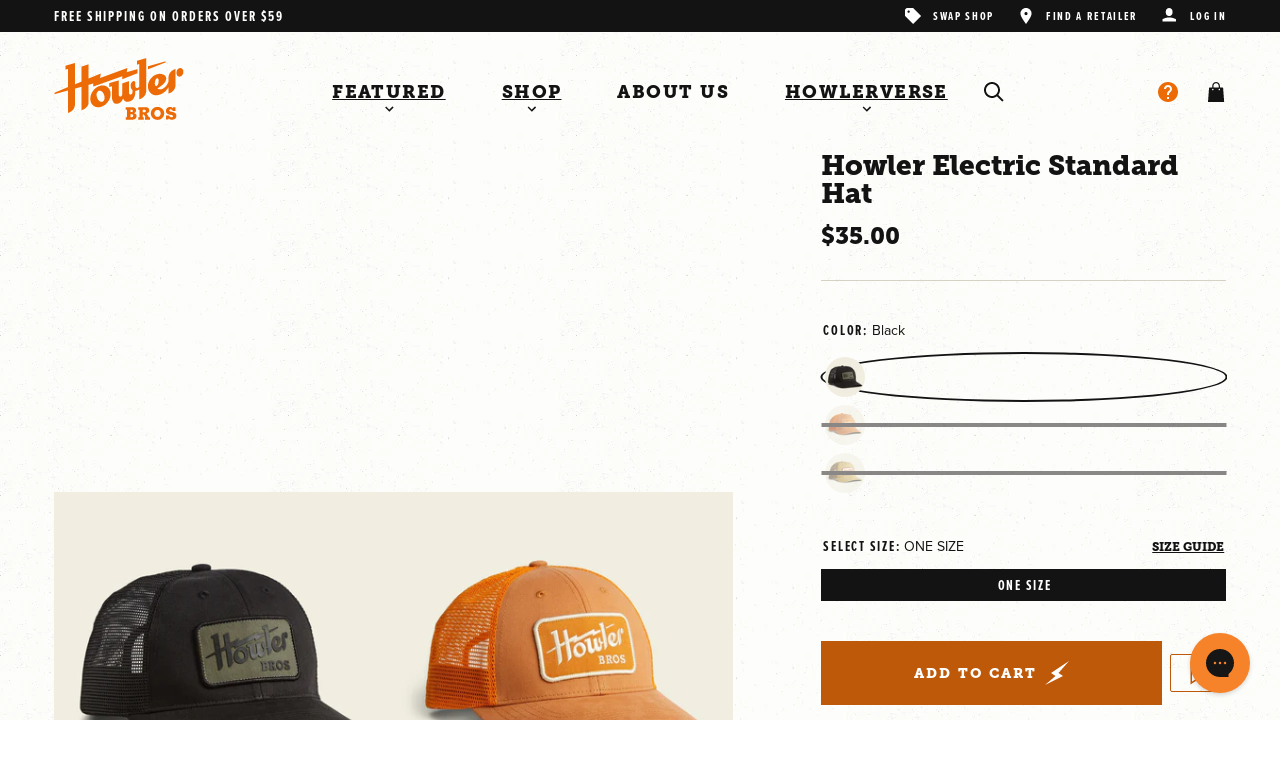

--- FILE ---
content_type: text/html; charset=utf-8
request_url: https://howlerbros.com/products/howler-electric-standard-hat?variant=40924892168307
body_size: 90912
content:
<!doctype html>
<html class="no-js" lang="en">
  <head>
    
<link rel='preconnect dns-prefetch' href='https://api.config-security.com/' crossorigin />
<link rel='preconnect dns-prefetch' href='https://conf.config-security.com/' crossorigin />
<link rel='preconnect dns-prefetch' href='https://whale.camera/' crossorigin />
<script>
/* >> TriplePixel :: start*/
window.TriplePixelData={TripleName:"howler-brothers.myshopify.com",ver:"2.12",plat:"SHOPIFY",isHeadless:false},function(W,H,A,L,E,_,B,N){function O(U,T,P,H,R){void 0===R&&(R=!1),H=new XMLHttpRequest,P?(H.open("POST",U,!0),H.setRequestHeader("Content-Type","text/plain")):H.open("GET",U,!0),H.send(JSON.stringify(P||{})),H.onreadystatechange=function(){4===H.readyState&&200===H.status?(R=H.responseText,U.includes(".txt")?eval(R):P||(N[B]=R)):(299<H.status||H.status<200)&&T&&!R&&(R=!0,O(U,T-1,P))}}if(N=window,!N[H+"sn"]){N[H+"sn"]=1,L=function(){return Date.now().toString(36)+"_"+Math.random().toString(36)};try{A.setItem(H,1+(0|A.getItem(H)||0)),(E=JSON.parse(A.getItem(H+"U")||"[]")).push({u:location.href,r:document.referrer,t:Date.now(),id:L()}),A.setItem(H+"U",JSON.stringify(E))}catch(e){}var i,m,p;A.getItem('"!nC`')||(_=A,A=N,A[H]||(E=A[H]=function(t,e,a){return void 0===a&&(a=[]),"State"==t?E.s:(W=L(),(E._q=E._q||[]).push([W,t,e].concat(a)),W)},E.s="Installed",E._q=[],E.ch=W,B="configSecurityConfModel",N[B]=1,O("https://conf.config-security.com/model",5),i=L(),m=A[atob("c2NyZWVu")],_.setItem("di_pmt_wt",i),p={id:i,action:"profile",avatar:_.getItem("auth-security_rand_salt_"),time:m[atob("d2lkdGg=")]+":"+m[atob("aGVpZ2h0")],host:A.TriplePixelData.TripleName,plat:A.TriplePixelData.plat,url:window.location.href,ref:document.referrer,ver:A.TriplePixelData.ver},O("https://api.config-security.com/event",5,p),O("https://whale.camera/live/dot.txt",5)))}}("","TriplePixel",localStorage);
/* << TriplePixel :: end*/
</script>
<link rel='preconnect dns-prefetch' href='https://triplewhale-pixel.web.app/' crossorigin />
    <meta charset="utf-8">
    <meta http-equiv="X-UA-Compatible" content="IE=edge">
    <meta
      name="viewport"
      content="
        height=device-height,
        width=device-width, initial-scale=1.0,
        minimum-scale=1.0, maximum-scale=1.0,
        target-densitydpi=device-dpi
      "
    >
    <meta name="theme-color" content="">
    <link rel="canonical" href="https://howlerbros.com/products/howler-electric-standard-hat">
    <link rel="preconnect" href="https://cdn.shopify.com" crossorigin>
    <link rel="stylesheet" href="https://use.typekit.net/txw2tiz.css" media="print" onload="this.media='all'">
    <meta name="google-site-verification" content="h3l9IO-JhXu59Xi8Fq-4HMfP5aXEqfT_DDPMbpl-3To">
    <meta name="p:domain_verify" content="ceb0f69853a9ea676024b20c232c490c">
    <meta name="facebook-domain-verification" content="3gnu99hfn9t85gsxwflsuyirt1xll0"><link rel="icon" type="image/png" href="//howlerbros.com/cdn/shop/files/elmono-favicon.png?crop=center&height=32&v=1676326785&width=32"><link rel="preconnect" href="https://fonts.shopifycdn.com" crossorigin><title>
      Howler Electric Standard Hat
 &ndash; HOWLER BROTHERS</title>

    

    

<meta property="og:site_name" content="HOWLER BROTHERS">
<meta property="og:url" content="https://howlerbros.com/products/howler-electric-standard-hat">
<meta property="og:title" content="Howler Electric Standard Hat">
<meta property="og:type" content="product">
<meta property="og:description" content="Design-driven, Austin, Texas based outdoor apparel company. Official online store of Howler Brothers. The only place to get all styles, exclusives, Mutations, special editions &amp; new releases. Best fly fishing shirts. Best board shorts. Award winning designs. HEED THE CALL"><meta property="og:image" content="http://howlerbros.com/cdn/shop/files/S25_Hats_Standard_Howler-Electric_Black_HB_Front.jpg?v=1737673989">
  <meta property="og:image:secure_url" content="https://howlerbros.com/cdn/shop/files/S25_Hats_Standard_Howler-Electric_Black_HB_Front.jpg?v=1737673989">
  <meta property="og:image:width" content="1780">
  <meta property="og:image:height" content="1780"><meta property="og:price:amount" content="35.00">
  <meta property="og:price:currency" content="USD"><meta name="twitter:site" content="@howlerbros"><meta name="twitter:card" content="summary_large_image">
<meta name="twitter:title" content="Howler Electric Standard Hat">
<meta name="twitter:description" content="Design-driven, Austin, Texas based outdoor apparel company. Official online store of Howler Brothers. The only place to get all styles, exclusives, Mutations, special editions &amp; new releases. Best fly fishing shirts. Best board shorts. Award winning designs. HEED THE CALL">

    <script src="//howlerbros.com/cdn/shop/t/149/assets/constants.js?v=132983761750457495441729020623" defer="defer"></script>
    <script src="//howlerbros.com/cdn/shop/t/149/assets/pubsub.js?v=158357773527763999511729020625" defer="defer"></script>
    <script src="//howlerbros.com/cdn/shop/t/149/assets/global.js?v=93892550148619960691742839155" defer="defer"></script>
    
    <script>window.performance && window.performance.mark && window.performance.mark('shopify.content_for_header.start');</script><meta name="robots" content="noindex,nofollow">
<meta name="google-site-verification" content="Q63nW_1hYWfQCdGx_9VLkrFsN49Cef4v_GoOsgekQPo">
<meta name="google-site-verification" content="Q63nW_1hYWfQCdGx_9VLkrFsN49Cef4v_GoOsgekQPo">
<meta id="shopify-digital-wallet" name="shopify-digital-wallet" content="/2069034/digital_wallets/dialog">
<meta name="shopify-checkout-api-token" content="324cdb61c9a03f908f2477c7c8d2c5ff">
<meta id="in-context-paypal-metadata" data-shop-id="2069034" data-venmo-supported="false" data-environment="production" data-locale="en_US" data-paypal-v4="true" data-currency="USD">
<link rel="alternate" type="application/json+oembed" href="https://howlerbros.com/products/howler-electric-standard-hat.oembed">
<script async="async" src="/checkouts/internal/preloads.js?locale=en-US"></script>
<link rel="preconnect" href="https://shop.app" crossorigin="anonymous">
<script async="async" src="https://shop.app/checkouts/internal/preloads.js?locale=en-US&shop_id=2069034" crossorigin="anonymous"></script>
<script id="apple-pay-shop-capabilities" type="application/json">{"shopId":2069034,"countryCode":"US","currencyCode":"USD","merchantCapabilities":["supports3DS"],"merchantId":"gid:\/\/shopify\/Shop\/2069034","merchantName":"HOWLER BROTHERS","requiredBillingContactFields":["postalAddress","email"],"requiredShippingContactFields":["postalAddress","email"],"shippingType":"shipping","supportedNetworks":["visa","masterCard","amex","discover","elo","jcb"],"total":{"type":"pending","label":"HOWLER BROTHERS","amount":"1.00"},"shopifyPaymentsEnabled":true,"supportsSubscriptions":true}</script>
<script id="shopify-features" type="application/json">{"accessToken":"324cdb61c9a03f908f2477c7c8d2c5ff","betas":["rich-media-storefront-analytics"],"domain":"howlerbros.com","predictiveSearch":true,"shopId":2069034,"locale":"en"}</script>
<script>var Shopify = Shopify || {};
Shopify.shop = "howler-brothers.myshopify.com";
Shopify.locale = "en";
Shopify.currency = {"active":"USD","rate":"1.0"};
Shopify.country = "US";
Shopify.theme = {"name":"howler-bros-shopify-theme\/main","id":126266179699,"schema_name":"ZaneRay Base Theme","schema_version":"1.0.0","theme_store_id":null,"role":"main"};
Shopify.theme.handle = "null";
Shopify.theme.style = {"id":null,"handle":null};
Shopify.cdnHost = "howlerbros.com/cdn";
Shopify.routes = Shopify.routes || {};
Shopify.routes.root = "/";</script>
<script type="module">!function(o){(o.Shopify=o.Shopify||{}).modules=!0}(window);</script>
<script>!function(o){function n(){var o=[];function n(){o.push(Array.prototype.slice.apply(arguments))}return n.q=o,n}var t=o.Shopify=o.Shopify||{};t.loadFeatures=n(),t.autoloadFeatures=n()}(window);</script>
<script>
  window.ShopifyPay = window.ShopifyPay || {};
  window.ShopifyPay.apiHost = "shop.app\/pay";
  window.ShopifyPay.redirectState = null;
</script>
<script id="shop-js-analytics" type="application/json">{"pageType":"product"}</script>
<script defer="defer" async type="module" src="//howlerbros.com/cdn/shopifycloud/shop-js/modules/v2/client.init-shop-cart-sync_BT-GjEfc.en.esm.js"></script>
<script defer="defer" async type="module" src="//howlerbros.com/cdn/shopifycloud/shop-js/modules/v2/chunk.common_D58fp_Oc.esm.js"></script>
<script defer="defer" async type="module" src="//howlerbros.com/cdn/shopifycloud/shop-js/modules/v2/chunk.modal_xMitdFEc.esm.js"></script>
<script type="module">
  await import("//howlerbros.com/cdn/shopifycloud/shop-js/modules/v2/client.init-shop-cart-sync_BT-GjEfc.en.esm.js");
await import("//howlerbros.com/cdn/shopifycloud/shop-js/modules/v2/chunk.common_D58fp_Oc.esm.js");
await import("//howlerbros.com/cdn/shopifycloud/shop-js/modules/v2/chunk.modal_xMitdFEc.esm.js");

  window.Shopify.SignInWithShop?.initShopCartSync?.({"fedCMEnabled":true,"windoidEnabled":true});

</script>
<script defer="defer" async type="module" src="//howlerbros.com/cdn/shopifycloud/shop-js/modules/v2/client.payment-terms_Ci9AEqFq.en.esm.js"></script>
<script defer="defer" async type="module" src="//howlerbros.com/cdn/shopifycloud/shop-js/modules/v2/chunk.common_D58fp_Oc.esm.js"></script>
<script defer="defer" async type="module" src="//howlerbros.com/cdn/shopifycloud/shop-js/modules/v2/chunk.modal_xMitdFEc.esm.js"></script>
<script type="module">
  await import("//howlerbros.com/cdn/shopifycloud/shop-js/modules/v2/client.payment-terms_Ci9AEqFq.en.esm.js");
await import("//howlerbros.com/cdn/shopifycloud/shop-js/modules/v2/chunk.common_D58fp_Oc.esm.js");
await import("//howlerbros.com/cdn/shopifycloud/shop-js/modules/v2/chunk.modal_xMitdFEc.esm.js");

  
</script>
<script>
  window.Shopify = window.Shopify || {};
  if (!window.Shopify.featureAssets) window.Shopify.featureAssets = {};
  window.Shopify.featureAssets['shop-js'] = {"shop-cart-sync":["modules/v2/client.shop-cart-sync_DZOKe7Ll.en.esm.js","modules/v2/chunk.common_D58fp_Oc.esm.js","modules/v2/chunk.modal_xMitdFEc.esm.js"],"init-fed-cm":["modules/v2/client.init-fed-cm_B6oLuCjv.en.esm.js","modules/v2/chunk.common_D58fp_Oc.esm.js","modules/v2/chunk.modal_xMitdFEc.esm.js"],"shop-cash-offers":["modules/v2/client.shop-cash-offers_D2sdYoxE.en.esm.js","modules/v2/chunk.common_D58fp_Oc.esm.js","modules/v2/chunk.modal_xMitdFEc.esm.js"],"shop-login-button":["modules/v2/client.shop-login-button_QeVjl5Y3.en.esm.js","modules/v2/chunk.common_D58fp_Oc.esm.js","modules/v2/chunk.modal_xMitdFEc.esm.js"],"pay-button":["modules/v2/client.pay-button_DXTOsIq6.en.esm.js","modules/v2/chunk.common_D58fp_Oc.esm.js","modules/v2/chunk.modal_xMitdFEc.esm.js"],"shop-button":["modules/v2/client.shop-button_DQZHx9pm.en.esm.js","modules/v2/chunk.common_D58fp_Oc.esm.js","modules/v2/chunk.modal_xMitdFEc.esm.js"],"avatar":["modules/v2/client.avatar_BTnouDA3.en.esm.js"],"init-windoid":["modules/v2/client.init-windoid_CR1B-cfM.en.esm.js","modules/v2/chunk.common_D58fp_Oc.esm.js","modules/v2/chunk.modal_xMitdFEc.esm.js"],"init-shop-for-new-customer-accounts":["modules/v2/client.init-shop-for-new-customer-accounts_C_vY_xzh.en.esm.js","modules/v2/client.shop-login-button_QeVjl5Y3.en.esm.js","modules/v2/chunk.common_D58fp_Oc.esm.js","modules/v2/chunk.modal_xMitdFEc.esm.js"],"init-shop-email-lookup-coordinator":["modules/v2/client.init-shop-email-lookup-coordinator_BI7n9ZSv.en.esm.js","modules/v2/chunk.common_D58fp_Oc.esm.js","modules/v2/chunk.modal_xMitdFEc.esm.js"],"init-shop-cart-sync":["modules/v2/client.init-shop-cart-sync_BT-GjEfc.en.esm.js","modules/v2/chunk.common_D58fp_Oc.esm.js","modules/v2/chunk.modal_xMitdFEc.esm.js"],"shop-toast-manager":["modules/v2/client.shop-toast-manager_DiYdP3xc.en.esm.js","modules/v2/chunk.common_D58fp_Oc.esm.js","modules/v2/chunk.modal_xMitdFEc.esm.js"],"init-customer-accounts":["modules/v2/client.init-customer-accounts_D9ZNqS-Q.en.esm.js","modules/v2/client.shop-login-button_QeVjl5Y3.en.esm.js","modules/v2/chunk.common_D58fp_Oc.esm.js","modules/v2/chunk.modal_xMitdFEc.esm.js"],"init-customer-accounts-sign-up":["modules/v2/client.init-customer-accounts-sign-up_iGw4briv.en.esm.js","modules/v2/client.shop-login-button_QeVjl5Y3.en.esm.js","modules/v2/chunk.common_D58fp_Oc.esm.js","modules/v2/chunk.modal_xMitdFEc.esm.js"],"shop-follow-button":["modules/v2/client.shop-follow-button_CqMgW2wH.en.esm.js","modules/v2/chunk.common_D58fp_Oc.esm.js","modules/v2/chunk.modal_xMitdFEc.esm.js"],"checkout-modal":["modules/v2/client.checkout-modal_xHeaAweL.en.esm.js","modules/v2/chunk.common_D58fp_Oc.esm.js","modules/v2/chunk.modal_xMitdFEc.esm.js"],"shop-login":["modules/v2/client.shop-login_D91U-Q7h.en.esm.js","modules/v2/chunk.common_D58fp_Oc.esm.js","modules/v2/chunk.modal_xMitdFEc.esm.js"],"lead-capture":["modules/v2/client.lead-capture_BJmE1dJe.en.esm.js","modules/v2/chunk.common_D58fp_Oc.esm.js","modules/v2/chunk.modal_xMitdFEc.esm.js"],"payment-terms":["modules/v2/client.payment-terms_Ci9AEqFq.en.esm.js","modules/v2/chunk.common_D58fp_Oc.esm.js","modules/v2/chunk.modal_xMitdFEc.esm.js"]};
</script>
<script>(function() {
  var isLoaded = false;
  function asyncLoad() {
    if (isLoaded) return;
    isLoaded = true;
    var urls = ["\/\/cdn.shopify.com\/proxy\/86c608a43b6e9586526f7f3b079394ce7ff9dad0fee04e9b792b305441ceed7b\/bingshoppingtool-t2app-prod.trafficmanager.net\/uet\/tracking_script?shop=howler-brothers.myshopify.com\u0026sp-cache-control=cHVibGljLCBtYXgtYWdlPTkwMA","https:\/\/id-shop.govx.com\/app\/howler-brothers.myshopify.com\/govx.js?shop=howler-brothers.myshopify.com","https:\/\/config.gorgias.chat\/bundle-loader\/01GYCCC1S3BBTB7G1582GTB3JW?source=shopify1click\u0026shop=howler-brothers.myshopify.com","https:\/\/static.klaviyo.com\/onsite\/js\/klaviyo.js?company_id=qrv25x\u0026shop=howler-brothers.myshopify.com","https:\/\/cdn.nfcube.com\/instafeed-c1ad21fa9f30d738288ee7637d492fa5.js?shop=howler-brothers.myshopify.com","https:\/\/customer-first-focus.b-cdn.net\/cffOrderifyLoader_min.js?shop=howler-brothers.myshopify.com","https:\/\/cdn.9gtb.com\/loader.js?g_cvt_id=4b6e47f7-ab02-4532-8d29-08ee529a1cec\u0026shop=howler-brothers.myshopify.com"];
    for (var i = 0; i < urls.length; i++) {
      var s = document.createElement('script');
      s.type = 'text/javascript';
      s.async = true;
      s.src = urls[i];
      var x = document.getElementsByTagName('script')[0];
      x.parentNode.insertBefore(s, x);
    }
  };
  if(window.attachEvent) {
    window.attachEvent('onload', asyncLoad);
  } else {
    window.addEventListener('load', asyncLoad, false);
  }
})();</script>
<script id="__st">var __st={"a":2069034,"offset":-21600,"reqid":"81f2026b-e112-4807-a51f-9152f4af4698-1769463502","pageurl":"howlerbros.com\/products\/howler-electric-standard-hat?variant=40924892168307","u":"71f20760eed1","p":"product","rtyp":"product","rid":7802138329203};</script>
<script>window.ShopifyPaypalV4VisibilityTracking = true;</script>
<script id="captcha-bootstrap">!function(){'use strict';const t='contact',e='account',n='new_comment',o=[[t,t],['blogs',n],['comments',n],[t,'customer']],c=[[e,'customer_login'],[e,'guest_login'],[e,'recover_customer_password'],[e,'create_customer']],r=t=>t.map((([t,e])=>`form[action*='/${t}']:not([data-nocaptcha='true']) input[name='form_type'][value='${e}']`)).join(','),a=t=>()=>t?[...document.querySelectorAll(t)].map((t=>t.form)):[];function s(){const t=[...o],e=r(t);return a(e)}const i='password',u='form_key',d=['recaptcha-v3-token','g-recaptcha-response','h-captcha-response',i],f=()=>{try{return window.sessionStorage}catch{return}},m='__shopify_v',_=t=>t.elements[u];function p(t,e,n=!1){try{const o=window.sessionStorage,c=JSON.parse(o.getItem(e)),{data:r}=function(t){const{data:e,action:n}=t;return t[m]||n?{data:e,action:n}:{data:t,action:n}}(c);for(const[e,n]of Object.entries(r))t.elements[e]&&(t.elements[e].value=n);n&&o.removeItem(e)}catch(o){console.error('form repopulation failed',{error:o})}}const l='form_type',E='cptcha';function T(t){t.dataset[E]=!0}const w=window,h=w.document,L='Shopify',v='ce_forms',y='captcha';let A=!1;((t,e)=>{const n=(g='f06e6c50-85a8-45c8-87d0-21a2b65856fe',I='https://cdn.shopify.com/shopifycloud/storefront-forms-hcaptcha/ce_storefront_forms_captcha_hcaptcha.v1.5.2.iife.js',D={infoText:'Protected by hCaptcha',privacyText:'Privacy',termsText:'Terms'},(t,e,n)=>{const o=w[L][v],c=o.bindForm;if(c)return c(t,g,e,D).then(n);var r;o.q.push([[t,g,e,D],n]),r=I,A||(h.body.append(Object.assign(h.createElement('script'),{id:'captcha-provider',async:!0,src:r})),A=!0)});var g,I,D;w[L]=w[L]||{},w[L][v]=w[L][v]||{},w[L][v].q=[],w[L][y]=w[L][y]||{},w[L][y].protect=function(t,e){n(t,void 0,e),T(t)},Object.freeze(w[L][y]),function(t,e,n,w,h,L){const[v,y,A,g]=function(t,e,n){const i=e?o:[],u=t?c:[],d=[...i,...u],f=r(d),m=r(i),_=r(d.filter((([t,e])=>n.includes(e))));return[a(f),a(m),a(_),s()]}(w,h,L),I=t=>{const e=t.target;return e instanceof HTMLFormElement?e:e&&e.form},D=t=>v().includes(t);t.addEventListener('submit',(t=>{const e=I(t);if(!e)return;const n=D(e)&&!e.dataset.hcaptchaBound&&!e.dataset.recaptchaBound,o=_(e),c=g().includes(e)&&(!o||!o.value);(n||c)&&t.preventDefault(),c&&!n&&(function(t){try{if(!f())return;!function(t){const e=f();if(!e)return;const n=_(t);if(!n)return;const o=n.value;o&&e.removeItem(o)}(t);const e=Array.from(Array(32),(()=>Math.random().toString(36)[2])).join('');!function(t,e){_(t)||t.append(Object.assign(document.createElement('input'),{type:'hidden',name:u})),t.elements[u].value=e}(t,e),function(t,e){const n=f();if(!n)return;const o=[...t.querySelectorAll(`input[type='${i}']`)].map((({name:t})=>t)),c=[...d,...o],r={};for(const[a,s]of new FormData(t).entries())c.includes(a)||(r[a]=s);n.setItem(e,JSON.stringify({[m]:1,action:t.action,data:r}))}(t,e)}catch(e){console.error('failed to persist form',e)}}(e),e.submit())}));const S=(t,e)=>{t&&!t.dataset[E]&&(n(t,e.some((e=>e===t))),T(t))};for(const o of['focusin','change'])t.addEventListener(o,(t=>{const e=I(t);D(e)&&S(e,y())}));const B=e.get('form_key'),M=e.get(l),P=B&&M;t.addEventListener('DOMContentLoaded',(()=>{const t=y();if(P)for(const e of t)e.elements[l].value===M&&p(e,B);[...new Set([...A(),...v().filter((t=>'true'===t.dataset.shopifyCaptcha))])].forEach((e=>S(e,t)))}))}(h,new URLSearchParams(w.location.search),n,t,e,['guest_login'])})(!0,!0)}();</script>
<script integrity="sha256-4kQ18oKyAcykRKYeNunJcIwy7WH5gtpwJnB7kiuLZ1E=" data-source-attribution="shopify.loadfeatures" defer="defer" src="//howlerbros.com/cdn/shopifycloud/storefront/assets/storefront/load_feature-a0a9edcb.js" crossorigin="anonymous"></script>
<script crossorigin="anonymous" defer="defer" src="//howlerbros.com/cdn/shopifycloud/storefront/assets/shopify_pay/storefront-65b4c6d7.js?v=20250812"></script>
<script data-source-attribution="shopify.dynamic_checkout.dynamic.init">var Shopify=Shopify||{};Shopify.PaymentButton=Shopify.PaymentButton||{isStorefrontPortableWallets:!0,init:function(){window.Shopify.PaymentButton.init=function(){};var t=document.createElement("script");t.src="https://howlerbros.com/cdn/shopifycloud/portable-wallets/latest/portable-wallets.en.js",t.type="module",document.head.appendChild(t)}};
</script>
<script data-source-attribution="shopify.dynamic_checkout.buyer_consent">
  function portableWalletsHideBuyerConsent(e){var t=document.getElementById("shopify-buyer-consent"),n=document.getElementById("shopify-subscription-policy-button");t&&n&&(t.classList.add("hidden"),t.setAttribute("aria-hidden","true"),n.removeEventListener("click",e))}function portableWalletsShowBuyerConsent(e){var t=document.getElementById("shopify-buyer-consent"),n=document.getElementById("shopify-subscription-policy-button");t&&n&&(t.classList.remove("hidden"),t.removeAttribute("aria-hidden"),n.addEventListener("click",e))}window.Shopify?.PaymentButton&&(window.Shopify.PaymentButton.hideBuyerConsent=portableWalletsHideBuyerConsent,window.Shopify.PaymentButton.showBuyerConsent=portableWalletsShowBuyerConsent);
</script>
<script data-source-attribution="shopify.dynamic_checkout.cart.bootstrap">document.addEventListener("DOMContentLoaded",(function(){function t(){return document.querySelector("shopify-accelerated-checkout-cart, shopify-accelerated-checkout")}if(t())Shopify.PaymentButton.init();else{new MutationObserver((function(e,n){t()&&(Shopify.PaymentButton.init(),n.disconnect())})).observe(document.body,{childList:!0,subtree:!0})}}));
</script>
<link id="shopify-accelerated-checkout-styles" rel="stylesheet" media="screen" href="https://howlerbros.com/cdn/shopifycloud/portable-wallets/latest/accelerated-checkout-backwards-compat.css" crossorigin="anonymous">
<style id="shopify-accelerated-checkout-cart">
        #shopify-buyer-consent {
  margin-top: 1em;
  display: inline-block;
  width: 100%;
}

#shopify-buyer-consent.hidden {
  display: none;
}

#shopify-subscription-policy-button {
  background: none;
  border: none;
  padding: 0;
  text-decoration: underline;
  font-size: inherit;
  cursor: pointer;
}

#shopify-subscription-policy-button::before {
  box-shadow: none;
}

      </style>
<script id="sections-script" data-sections="header" defer="defer" src="//howlerbros.com/cdn/shop/t/149/compiled_assets/scripts.js?v=361449"></script>
<script>window.performance && window.performance.mark && window.performance.mark('shopify.content_for_header.end');</script>
<link href="//howlerbros.com/cdn/shop/t/149/assets/theme.css?v=64126781538101708171734731729" rel="stylesheet" type="text/css" media="all" />
    <link href="//howlerbros.com/cdn/shop/t/149/assets/custom.css?v=153303124297503598791762872515" rel="stylesheet" type="text/css" media="all" />
<link
        rel="stylesheet"
        href="//howlerbros.com/cdn/shop/t/149/assets/component-predictive-search.css?v=25643890987076857521728891964"
        media="print"
        onload="this.media='all'"
      ><script>
      document.documentElement.className = document.documentElement.className.replace('no-js', 'js');
      if (Shopify.designMode) {
        document.documentElement.classList.add('shopify-design-mode');
      }
    </script>
    
  
    
  <!-- BEGIN app block: shopify://apps/okendo/blocks/theme-settings/bb689e69-ea70-4661-8fb7-ad24a2e23c29 --><!-- BEGIN app snippet: header-metafields -->










    <style data-oke-reviews-version="0.81.8" type="text/css" data-href="https://d3hw6dc1ow8pp2.cloudfront.net/reviews-widget-plus/css/okendo-reviews-styles.9d163ae1.css"></style><style data-oke-reviews-version="0.81.8" type="text/css" data-href="https://d3hw6dc1ow8pp2.cloudfront.net/reviews-widget-plus/css/modules/okendo-star-rating.4cb378a8.css"></style><style data-oke-reviews-version="0.81.8" type="text/css" data-href="https://d3hw6dc1ow8pp2.cloudfront.net/reviews-widget-plus/css/modules/okendo-reviews-keywords.0942444f.css"></style><style data-oke-reviews-version="0.81.8" type="text/css" data-href="https://d3hw6dc1ow8pp2.cloudfront.net/reviews-widget-plus/css/modules/okendo-reviews-summary.a0c9d7d6.css"></style><style type="text/css">.okeReviews[data-oke-container],div.okeReviews{font-size:14px;font-size:var(--oke-text-regular);font-weight:400;font-family:var(--oke-text-fontFamily);line-height:1.6}.okeReviews[data-oke-container] *,.okeReviews[data-oke-container] :after,.okeReviews[data-oke-container] :before,div.okeReviews *,div.okeReviews :after,div.okeReviews :before{box-sizing:border-box}.okeReviews[data-oke-container] h1,.okeReviews[data-oke-container] h2,.okeReviews[data-oke-container] h3,.okeReviews[data-oke-container] h4,.okeReviews[data-oke-container] h5,.okeReviews[data-oke-container] h6,div.okeReviews h1,div.okeReviews h2,div.okeReviews h3,div.okeReviews h4,div.okeReviews h5,div.okeReviews h6{font-size:1em;font-weight:400;line-height:1.4;margin:0}.okeReviews[data-oke-container] ul,div.okeReviews ul{padding:0;margin:0}.okeReviews[data-oke-container] li,div.okeReviews li{list-style-type:none;padding:0}.okeReviews[data-oke-container] p,div.okeReviews p{line-height:1.8;margin:0 0 4px}.okeReviews[data-oke-container] p:last-child,div.okeReviews p:last-child{margin-bottom:0}.okeReviews[data-oke-container] a,div.okeReviews a{text-decoration:none;color:inherit}.okeReviews[data-oke-container] button,div.okeReviews button{border-radius:0;border:0;box-shadow:none;margin:0;width:auto;min-width:auto;padding:0;background-color:transparent;min-height:auto}.okeReviews[data-oke-container] button,.okeReviews[data-oke-container] input,.okeReviews[data-oke-container] select,.okeReviews[data-oke-container] textarea,div.okeReviews button,div.okeReviews input,div.okeReviews select,div.okeReviews textarea{font-family:inherit;font-size:1em}.okeReviews[data-oke-container] label,.okeReviews[data-oke-container] select,div.okeReviews label,div.okeReviews select{display:inline}.okeReviews[data-oke-container] select,div.okeReviews select{width:auto}.okeReviews[data-oke-container] article,.okeReviews[data-oke-container] aside,div.okeReviews article,div.okeReviews aside{margin:0}.okeReviews[data-oke-container] table,div.okeReviews table{background:transparent;border:0;border-collapse:collapse;border-spacing:0;font-family:inherit;font-size:1em;table-layout:auto}.okeReviews[data-oke-container] table td,.okeReviews[data-oke-container] table th,.okeReviews[data-oke-container] table tr,div.okeReviews table td,div.okeReviews table th,div.okeReviews table tr{border:0;font-family:inherit;font-size:1em}.okeReviews[data-oke-container] table td,.okeReviews[data-oke-container] table th,div.okeReviews table td,div.okeReviews table th{background:transparent;font-weight:400;letter-spacing:normal;padding:0;text-align:left;text-transform:none;vertical-align:middle}.okeReviews[data-oke-container] table tr:hover td,.okeReviews[data-oke-container] table tr:hover th,div.okeReviews table tr:hover td,div.okeReviews table tr:hover th{background:transparent}.okeReviews[data-oke-container] fieldset,div.okeReviews fieldset{border:0;padding:0;margin:0;min-width:0}.okeReviews[data-oke-container] img,.okeReviews[data-oke-container] svg,div.okeReviews img,div.okeReviews svg{max-width:none}.okeReviews[data-oke-container] div:empty,div.okeReviews div:empty{display:block}.okeReviews[data-oke-container] .oke-icon:before,div.okeReviews .oke-icon:before{font-family:oke-widget-icons!important;font-style:normal;font-weight:400;font-variant:normal;text-transform:none;line-height:1;-webkit-font-smoothing:antialiased;-moz-osx-font-smoothing:grayscale;color:inherit}.okeReviews[data-oke-container] .oke-icon--select-arrow:before,div.okeReviews .oke-icon--select-arrow:before{content:""}.okeReviews[data-oke-container] .oke-icon--loading:before,div.okeReviews .oke-icon--loading:before{content:""}.okeReviews[data-oke-container] .oke-icon--pencil:before,div.okeReviews .oke-icon--pencil:before{content:""}.okeReviews[data-oke-container] .oke-icon--filter:before,div.okeReviews .oke-icon--filter:before{content:""}.okeReviews[data-oke-container] .oke-icon--play:before,div.okeReviews .oke-icon--play:before{content:""}.okeReviews[data-oke-container] .oke-icon--tick-circle:before,div.okeReviews .oke-icon--tick-circle:before{content:""}.okeReviews[data-oke-container] .oke-icon--chevron-left:before,div.okeReviews .oke-icon--chevron-left:before{content:""}.okeReviews[data-oke-container] .oke-icon--chevron-right:before,div.okeReviews .oke-icon--chevron-right:before{content:""}.okeReviews[data-oke-container] .oke-icon--thumbs-down:before,div.okeReviews .oke-icon--thumbs-down:before{content:""}.okeReviews[data-oke-container] .oke-icon--thumbs-up:before,div.okeReviews .oke-icon--thumbs-up:before{content:""}.okeReviews[data-oke-container] .oke-icon--close:before,div.okeReviews .oke-icon--close:before{content:""}.okeReviews[data-oke-container] .oke-icon--chevron-up:before,div.okeReviews .oke-icon--chevron-up:before{content:""}.okeReviews[data-oke-container] .oke-icon--chevron-down:before,div.okeReviews .oke-icon--chevron-down:before{content:""}.okeReviews[data-oke-container] .oke-icon--star:before,div.okeReviews .oke-icon--star:before{content:""}.okeReviews[data-oke-container] .oke-icon--magnifying-glass:before,div.okeReviews .oke-icon--magnifying-glass:before{content:""}@font-face{font-family:oke-widget-icons;src:url(https://d3hw6dc1ow8pp2.cloudfront.net/reviews-widget-plus/fonts/oke-widget-icons.ttf) format("truetype"),url(https://d3hw6dc1ow8pp2.cloudfront.net/reviews-widget-plus/fonts/oke-widget-icons.woff) format("woff"),url(https://d3hw6dc1ow8pp2.cloudfront.net/reviews-widget-plus/img/oke-widget-icons.bc0d6b0a.svg) format("svg");font-weight:400;font-style:normal;font-display:block}.okeReviews[data-oke-container] .oke-button,div.okeReviews .oke-button{display:inline-block;border-style:solid;border-color:var(--oke-button-borderColor);border-width:var(--oke-button-borderWidth);background-color:var(--oke-button-backgroundColor);line-height:1;padding:12px 24px;margin:0;border-radius:var(--oke-button-borderRadius);color:var(--oke-button-textColor);text-align:center;position:relative;font-weight:var(--oke-button-fontWeight);font-size:var(--oke-button-fontSize);font-family:var(--oke-button-fontFamily);outline:0}.okeReviews[data-oke-container] .oke-button-text,.okeReviews[data-oke-container] .oke-button .oke-icon,div.okeReviews .oke-button-text,div.okeReviews .oke-button .oke-icon{line-height:1}.okeReviews[data-oke-container] .oke-button.oke-is-loading,div.okeReviews .oke-button.oke-is-loading{position:relative}.okeReviews[data-oke-container] .oke-button.oke-is-loading:before,div.okeReviews .oke-button.oke-is-loading:before{font-family:oke-widget-icons!important;font-style:normal;font-weight:400;font-variant:normal;text-transform:none;line-height:1;-webkit-font-smoothing:antialiased;-moz-osx-font-smoothing:grayscale;content:"";color:undefined;font-size:12px;display:inline-block;animation:oke-spin 1s linear infinite;position:absolute;width:12px;height:12px;top:0;left:0;bottom:0;right:0;margin:auto}.okeReviews[data-oke-container] .oke-button.oke-is-loading>*,div.okeReviews .oke-button.oke-is-loading>*{opacity:0}.okeReviews[data-oke-container] .oke-button.oke-is-active,div.okeReviews .oke-button.oke-is-active{background-color:var(--oke-button-backgroundColorActive);color:var(--oke-button-textColorActive);border-color:var(--oke-button-borderColorActive)}.okeReviews[data-oke-container] .oke-button:not(.oke-is-loading),div.okeReviews .oke-button:not(.oke-is-loading){cursor:pointer}.okeReviews[data-oke-container] .oke-button:not(.oke-is-loading):not(.oke-is-active):hover,div.okeReviews .oke-button:not(.oke-is-loading):not(.oke-is-active):hover{background-color:var(--oke-button-backgroundColorHover);color:var(--oke-button-textColorHover);border-color:var(--oke-button-borderColorHover);box-shadow:0 0 0 2px var(--oke-button-backgroundColorHover)}.okeReviews[data-oke-container] .oke-button:not(.oke-is-loading):not(.oke-is-active):active,.okeReviews[data-oke-container] .oke-button:not(.oke-is-loading):not(.oke-is-active):hover:active,div.okeReviews .oke-button:not(.oke-is-loading):not(.oke-is-active):active,div.okeReviews .oke-button:not(.oke-is-loading):not(.oke-is-active):hover:active{background-color:var(--oke-button-backgroundColorActive);color:var(--oke-button-textColorActive);border-color:var(--oke-button-borderColorActive)}.okeReviews[data-oke-container] .oke-title,div.okeReviews .oke-title{font-weight:var(--oke-title-fontWeight);font-size:var(--oke-title-fontSize);font-family:var(--oke-title-fontFamily)}.okeReviews[data-oke-container] .oke-bodyText,div.okeReviews .oke-bodyText{font-weight:var(--oke-bodyText-fontWeight);font-size:var(--oke-bodyText-fontSize);font-family:var(--oke-bodyText-fontFamily)}.okeReviews[data-oke-container] .oke-linkButton,div.okeReviews .oke-linkButton{cursor:pointer;font-weight:700;pointer-events:auto;text-decoration:underline}.okeReviews[data-oke-container] .oke-linkButton:hover,div.okeReviews .oke-linkButton:hover{text-decoration:none}.okeReviews[data-oke-container] .oke-readMore,div.okeReviews .oke-readMore{cursor:pointer;color:inherit;text-decoration:underline}.okeReviews[data-oke-container] .oke-select,div.okeReviews .oke-select{cursor:pointer;background-repeat:no-repeat;background-position-x:100%;background-position-y:50%;border:none;padding:0 24px 0 12px;-moz-appearance:none;appearance:none;color:inherit;-webkit-appearance:none;background-color:transparent;background-image:url("data:image/svg+xml;charset=utf-8,%3Csvg fill='currentColor' xmlns='http://www.w3.org/2000/svg' viewBox='0 0 24 24'%3E%3Cpath d='M7 10l5 5 5-5z'/%3E%3Cpath d='M0 0h24v24H0z' fill='none'/%3E%3C/svg%3E");outline-offset:4px}.okeReviews[data-oke-container] .oke-select:disabled,div.okeReviews .oke-select:disabled{background-color:transparent;background-image:url("data:image/svg+xml;charset=utf-8,%3Csvg fill='%239a9db1' xmlns='http://www.w3.org/2000/svg' viewBox='0 0 24 24'%3E%3Cpath d='M7 10l5 5 5-5z'/%3E%3Cpath d='M0 0h24v24H0z' fill='none'/%3E%3C/svg%3E")}.okeReviews[data-oke-container] .oke-loader,div.okeReviews .oke-loader{position:relative}.okeReviews[data-oke-container] .oke-loader:before,div.okeReviews .oke-loader:before{font-family:oke-widget-icons!important;font-style:normal;font-weight:400;font-variant:normal;text-transform:none;line-height:1;-webkit-font-smoothing:antialiased;-moz-osx-font-smoothing:grayscale;content:"";color:var(--oke-text-secondaryColor);font-size:12px;display:inline-block;animation:oke-spin 1s linear infinite;position:absolute;width:12px;height:12px;top:0;left:0;bottom:0;right:0;margin:auto}.okeReviews[data-oke-container] .oke-a11yText,div.okeReviews .oke-a11yText{border:0;clip:rect(0 0 0 0);height:1px;margin:-1px;overflow:hidden;padding:0;position:absolute;width:1px}.okeReviews[data-oke-container] .oke-hidden,div.okeReviews .oke-hidden{display:none}.okeReviews[data-oke-container] .oke-modal,div.okeReviews .oke-modal{bottom:0;left:0;overflow:auto;position:fixed;right:0;top:0;z-index:2147483647;max-height:100%;background-color:rgba(0,0,0,.5);padding:40px 0 32px}@media only screen and (min-width:1024px){.okeReviews[data-oke-container] .oke-modal,div.okeReviews .oke-modal{display:flex;align-items:center;padding:48px 0}}.okeReviews[data-oke-container] .oke-modal ::-moz-selection,div.okeReviews .oke-modal ::-moz-selection{background-color:rgba(39,45,69,.2)}.okeReviews[data-oke-container] .oke-modal ::selection,div.okeReviews .oke-modal ::selection{background-color:rgba(39,45,69,.2)}.okeReviews[data-oke-container] .oke-modal,.okeReviews[data-oke-container] .oke-modal p,div.okeReviews .oke-modal,div.okeReviews .oke-modal p{color:#272d45}.okeReviews[data-oke-container] .oke-modal-content,div.okeReviews .oke-modal-content{background-color:#fff;margin:auto;position:relative;will-change:transform,opacity;width:calc(100% - 64px)}@media only screen and (min-width:1024px){.okeReviews[data-oke-container] .oke-modal-content,div.okeReviews .oke-modal-content{max-width:1000px}}.okeReviews[data-oke-container] .oke-modal-close,div.okeReviews .oke-modal-close{cursor:pointer;position:absolute;width:32px;height:32px;top:-32px;padding:4px;right:-4px;line-height:1}.okeReviews[data-oke-container] .oke-modal-close:before,div.okeReviews .oke-modal-close:before{font-family:oke-widget-icons!important;font-style:normal;font-weight:400;font-variant:normal;text-transform:none;line-height:1;-webkit-font-smoothing:antialiased;-moz-osx-font-smoothing:grayscale;content:"";color:#fff;font-size:24px;display:inline-block;width:24px;height:24px}.okeReviews[data-oke-container] .oke-modal-overlay,div.okeReviews .oke-modal-overlay{background-color:rgba(43,46,56,.9)}@media only screen and (min-width:1024px){.okeReviews[data-oke-container] .oke-modal--large .oke-modal-content,div.okeReviews .oke-modal--large .oke-modal-content{max-width:1200px}}.okeReviews[data-oke-container] .oke-modal .oke-helpful,.okeReviews[data-oke-container] .oke-modal .oke-helpful-vote-button,.okeReviews[data-oke-container] .oke-modal .oke-reviewContent-date,div.okeReviews .oke-modal .oke-helpful,div.okeReviews .oke-modal .oke-helpful-vote-button,div.okeReviews .oke-modal .oke-reviewContent-date{color:#676986}.oke-modal .okeReviews[data-oke-container].oke-w,.oke-modal div.okeReviews.oke-w{color:#272d45}.okeReviews[data-oke-container] .oke-tag,div.okeReviews .oke-tag{align-items:center;color:#272d45;display:flex;font-size:var(--oke-text-small);font-weight:600;text-align:left;position:relative;z-index:2;background-color:#f4f4f6;padding:4px 6px;border:none;border-radius:4px;gap:6px;line-height:1}.okeReviews[data-oke-container] .oke-tag svg,div.okeReviews .oke-tag svg{fill:currentColor;height:1rem}.okeReviews[data-oke-container] .hooper,div.okeReviews .hooper{height:auto}.okeReviews--left{text-align:left}.okeReviews--right{text-align:right}.okeReviews--center{text-align:center}.okeReviews :not([tabindex="-1"]):focus-visible{outline:5px auto highlight;outline:5px auto -webkit-focus-ring-color}.is-oke-modalOpen{overflow:hidden!important}img.oke-is-error{background-color:var(--oke-shadingColor);background-size:cover;background-position:50% 50%;box-shadow:inset 0 0 0 1px var(--oke-border-color)}@keyframes oke-spin{0%{transform:rotate(0deg)}to{transform:rotate(1turn)}}@keyframes oke-fade-in{0%{opacity:0}to{opacity:1}}
.oke-stars{line-height:1;position:relative;display:inline-block}.oke-stars-background svg{overflow:visible}.oke-stars-foreground{overflow:hidden;position:absolute;top:0;left:0}.oke-sr{display:inline-block;padding-top:var(--oke-starRating-spaceAbove);padding-bottom:var(--oke-starRating-spaceBelow)}.oke-sr .oke-is-clickable{cursor:pointer}.oke-sr--hidden{display:none}.oke-sr-count,.oke-sr-rating,.oke-sr-stars{display:inline-block;vertical-align:middle}.oke-sr-stars{line-height:1;margin-right:8px}.oke-sr-rating{display:none}.oke-sr-count--brackets:before{content:"("}.oke-sr-count--brackets:after{content:")"}
.oke-rk{display:block}.okeReviews[data-oke-container] .oke-reviewsKeywords-heading,div.okeReviews .oke-reviewsKeywords-heading{font-weight:700;margin-bottom:8px}.okeReviews[data-oke-container] .oke-reviewsKeywords-heading-skeleton,div.okeReviews .oke-reviewsKeywords-heading-skeleton{height:calc(var(--oke-button-fontSize) + 4px);width:150px}.okeReviews[data-oke-container] .oke-reviewsKeywords-list,div.okeReviews .oke-reviewsKeywords-list{display:inline-flex;align-items:center;flex-wrap:wrap;gap:4px}.okeReviews[data-oke-container] .oke-reviewsKeywords-list-category,div.okeReviews .oke-reviewsKeywords-list-category{background-color:var(--oke-filter-backgroundColor);color:var(--oke-filter-textColor);border:1px solid var(--oke-filter-borderColor);border-radius:var(--oke-filter-borderRadius);padding:6px 16px;transition:background-color .1s ease-out,border-color .1s ease-out;white-space:nowrap}.okeReviews[data-oke-container] .oke-reviewsKeywords-list-category.oke-is-clickable,div.okeReviews .oke-reviewsKeywords-list-category.oke-is-clickable{cursor:pointer}.okeReviews[data-oke-container] .oke-reviewsKeywords-list-category.oke-is-active,div.okeReviews .oke-reviewsKeywords-list-category.oke-is-active{background-color:var(--oke-filter-backgroundColorActive);color:var(--oke-filter-textColorActive);border-color:var(--oke-filter-borderColorActive)}.okeReviews[data-oke-container] .oke-reviewsKeywords .oke-translateButton,div.okeReviews .oke-reviewsKeywords .oke-translateButton{margin-top:12px}
.oke-rs{display:block}.oke-rs .oke-reviewsSummary.oke-is-preRender .oke-reviewsSummary-summary{-webkit-mask:linear-gradient(180deg,#000 0,#000 40%,transparent 95%,transparent 0) 100% 50%/100% 100% repeat-x;mask:linear-gradient(180deg,#000 0,#000 40%,transparent 95%,transparent 0) 100% 50%/100% 100% repeat-x;max-height:150px}.okeReviews[data-oke-container] .oke-reviewsSummary .oke-tooltip,div.okeReviews .oke-reviewsSummary .oke-tooltip{display:inline-block;font-weight:400}.okeReviews[data-oke-container] .oke-reviewsSummary .oke-tooltip-trigger,div.okeReviews .oke-reviewsSummary .oke-tooltip-trigger{height:15px;width:15px;overflow:hidden;transform:translateY(-10%)}.okeReviews[data-oke-container] .oke-reviewsSummary-heading,div.okeReviews .oke-reviewsSummary-heading{align-items:center;-moz-column-gap:4px;column-gap:4px;display:inline-flex;font-weight:700;margin-bottom:8px}.okeReviews[data-oke-container] .oke-reviewsSummary-heading-skeleton,div.okeReviews .oke-reviewsSummary-heading-skeleton{height:calc(var(--oke-button-fontSize) + 4px);width:150px}.okeReviews[data-oke-container] .oke-reviewsSummary-icon,div.okeReviews .oke-reviewsSummary-icon{fill:currentColor;font-size:14px}.okeReviews[data-oke-container] .oke-reviewsSummary-icon svg,div.okeReviews .oke-reviewsSummary-icon svg{vertical-align:baseline}.okeReviews[data-oke-container] .oke-reviewsSummary-summary.oke-is-truncated,div.okeReviews .oke-reviewsSummary-summary.oke-is-truncated{display:-webkit-box;-webkit-box-orient:vertical;overflow:hidden;text-overflow:ellipsis}</style>

    <script type="application/json" id="oke-reviews-settings">{"subscriberId":"13aa7fb1-2748-4669-ac89-1068cdc24ecb","analyticsSettings":{"isWidgetOnScreenTrackingEnabled":true,"provider":"gtm"},"locale":"en","localeAndVariant":{"code":"en"},"matchCustomerLocale":false,"widgetSettings":{"global":{"dateSettings":{"format":{"type":"relative"}},"hideOkendoBranding":true,"reviewTranslationsMode":"off","showIncentiveIndicator":false,"searchEnginePaginationEnabled":true,"stars":{"backgroundColor":"#E5E5E5","foregroundColor":"#BF5908","interspace":2,"shape":{"type":"thin"},"showBorder":false},"font":{"fontType":"inherit-from-page"}},"homepageCarousel":{"slidesPerPage":{"large":3,"medium":2},"totalSlides":12,"scrollBehaviour":"slide","style":{"showDates":true,"border":{"color":"#E5E5EB","width":{"value":1,"unit":"px"}},"headingFont":{"hasCustomFontSettings":false},"bodyFont":{"hasCustomFontSettings":false},"arrows":{"color":"#676986","size":{"value":24,"unit":"px"},"enabled":true},"avatar":{"backgroundColor":"#E5E5EB","placeholderTextColor":"#2C3E50","size":{"value":48,"unit":"px"},"enabled":true},"media":{"size":{"value":80,"unit":"px"},"imageGap":{"value":4,"unit":"px"},"enabled":true},"stars":{"height":{"value":18,"unit":"px"}},"productImageSize":{"value":48,"unit":"px"},"layout":{"name":"default","reviewDetailsPosition":"below","showProductName":false,"showAttributeBars":false,"showProductVariantName":false,"showProductDetails":"only-when-grouped"},"highlightColor":"#0E7A82","spaceAbove":{"value":20,"unit":"px"},"text":{"primaryColor":"#2C3E50","fontSizeRegular":{"value":14,"unit":"px"},"fontSizeSmall":{"value":12,"unit":"px"},"secondaryColor":"#676986"},"spaceBelow":{"value":20,"unit":"px"}},"defaultSort":"rating desc","autoPlay":false,"truncation":{"bodyMaxLines":4,"enabled":true,"truncateAll":false}},"mediaCarousel":{"minimumImages":1,"linkText":"Read More","autoPlay":false,"slideSize":"medium","arrowPosition":"outside"},"mediaGrid":{"gridStyleDesktop":{"layout":"default-desktop"},"gridStyleMobile":{"layout":"default-mobile"},"showMoreArrow":{"arrowColor":"#676986","enabled":true,"backgroundColor":"#f4f4f6"},"linkText":"Read More","infiniteScroll":false,"gapSize":{"value":10,"unit":"px"}},"questions":{"initialPageSize":6,"loadMorePageSize":6},"reviewsBadge":{"layout":"large","colorScheme":"dark"},"reviewsTab":{"enabled":false},"reviewsWidget":{"tabs":{"reviews":true,"questions":false},"header":{"columnDistribution":"space-around","verticalAlignment":"top","blocks":[{"columnWidth":"half","modules":[{"name":"rating-average","layout":"one-line"},{"name":"rating-breakdown","backgroundColor":"#f5f5f5","shadingColor":"#b0b0b0","stretchMode":"stretch"}],"textAlignment":"left"},{"columnWidth":"half","modules":[{"name":"recommended"},{"name":"attributes","layout":"stacked","stretchMode":"stretch"}],"textAlignment":"left"}]},"style":{"showDates":true,"border":{"color":"#E5E5EB","width":{"value":0,"unit":"px"}},"bodyFont":{"hasCustomFontSettings":false},"headingFont":{"fontSize":{"value":1.25,"unit":"em"},"fontType":"custom","fontFamily":"museo-slab,Rockwell,Courier Bold,Courier,Georgia,Times,Times New Roman","fontWeight":900,"hasCustomFontSettings":true},"filters":{"backgroundColorActive":"#000000","backgroundColor":"#FFFFFF","borderColor":"#D5D1C5","borderRadius":{"value":0,"unit":"px"},"borderColorActive":"#000000","textColorActive":"#FFFFFF","textColor":"#0B0B0B","searchHighlightColor":"#e5bd9c"},"avatar":{"enabled":false},"stars":{"height":{"value":18,"unit":"px"},"globalOverrideSettings":{"backgroundColor":"#E5E5E5","foregroundColor":"#BF5908","interspace":2,"showBorder":false}},"shadingColor":"#F7F7F8","productImageSize":{"value":48,"unit":"px"},"button":{"backgroundColorActive":"#BF5908","borderColorHover":"#F58229","backgroundColor":"#BF5908","borderColor":"#BF5908","backgroundColorHover":"#F58229","textColorHover":"#FFFFFF","borderRadius":{"value":0,"unit":"px"},"borderWidth":{"value":0,"unit":"px"},"borderColorActive":"#BF5908","textColorActive":"#FFFFFF","textColor":"#FFFFFF","font":{"fontSize":{"value":14,"unit":"px"},"fontType":"custom","fontFamily":"museo-slab,Rockwell,Courier Bold,Courier,Georgia,Times,Times New Roman","fontWeight":900,"hasCustomFontSettings":true}},"highlightColor":"#BF5908","spaceAbove":{"value":18,"unit":"px"},"text":{"primaryColor":"#0B0B0B","fontSizeRegular":{"value":14,"unit":"px"},"fontSizeLarge":{"value":1.25,"unit":"em"},"fontSizeSmall":{"value":12,"unit":"px"},"secondaryColor":"#878787"},"spaceBelow":{"value":18,"unit":"px"},"attributeBar":{"style":"default","backgroundColor":"#dedede","shadingColor":"#b0b0b0","markerColor":"#BF5908"}},"showWhenEmpty":false,"reviews":{"list":{"layout":{"name":"minimal","showAttributeBars":false,"showProductVariantName":false,"columnAmount":4,"showProductDetails":"never"},"initialPageSize":5,"media":{"layout":"hidden"},"truncation":{"bodyMaxLines":4,"truncateAll":false,"enabled":true},"loadMorePageSize":5},"controls":{"filterMode":"closed","defaultSort":"date desc","writeReviewButtonEnabled":true,"freeTextSearchEnabled":false}}},"starRatings":{"showWhenEmpty":false,"style":{"spaceAbove":{"value":0,"unit":"px"},"text":{"content":"review-count","style":"number-only","brackets":true},"singleStar":false,"height":{"value":18,"unit":"px"},"spaceBelow":{"value":0,"unit":"px"}},"clickBehavior":"scroll-to-widget"}},"features":{"attributeFiltersEnabled":true,"recorderPlusEnabled":true,"recorderQandaPlusEnabled":true,"reviewsKeywordsEnabled":true,"reviewsSummariesEnabled":true}}</script>
            <style id="oke-css-vars">:root{--oke-widget-spaceAbove:18px;--oke-widget-spaceBelow:18px;--oke-starRating-spaceAbove:0;--oke-starRating-spaceBelow:0;--oke-button-backgroundColor:#bf5908;--oke-button-backgroundColorHover:#f58229;--oke-button-backgroundColorActive:#bf5908;--oke-button-textColor:#fff;--oke-button-textColorHover:#fff;--oke-button-textColorActive:#fff;--oke-button-borderColor:#bf5908;--oke-button-borderColorHover:#f58229;--oke-button-borderColorActive:#bf5908;--oke-button-borderRadius:0;--oke-button-borderWidth:0;--oke-button-fontWeight:900;--oke-button-fontSize:14px;--oke-button-fontFamily:museo-slab,Rockwell,Courier Bold,Courier,Georgia,Times,Times New Roman,sans-serif;--oke-border-color:#e5e5eb;--oke-border-width:0;--oke-text-primaryColor:#0b0b0b;--oke-text-secondaryColor:#878787;--oke-text-small:12px;--oke-text-regular:14px;--oke-text-large:1.25em;--oke-text-fontFamily:inherit;--oke-avatar-size:undefined;--oke-avatar-backgroundColor:undefined;--oke-avatar-placeholderTextColor:undefined;--oke-highlightColor:#bf5908;--oke-shadingColor:#f7f7f8;--oke-productImageSize:48px;--oke-attributeBar-shadingColor:#b0b0b0;--oke-attributeBar-borderColor:undefined;--oke-attributeBar-backgroundColor:#dedede;--oke-attributeBar-markerColor:#bf5908;--oke-filter-backgroundColor:#fff;--oke-filter-backgroundColorActive:#000;--oke-filter-borderColor:#d5d1c5;--oke-filter-borderColorActive:#000;--oke-filter-textColor:#0b0b0b;--oke-filter-textColorActive:#fff;--oke-filter-borderRadius:0;--oke-filter-searchHighlightColor:#e5bd9c;--oke-mediaGrid-chevronColor:#676986;--oke-stars-foregroundColor:#bf5908;--oke-stars-backgroundColor:#e5e5e5;--oke-stars-borderWidth:0}.oke-w,.oke-modal{--oke-stars-foregroundColor:#bf5908;--oke-stars-backgroundColor:#e5e5e5;--oke-stars-borderWidth:0}.oke-w,oke-modal{--oke-title-fontWeight:900;--oke-title-fontSize:1.25em;--oke-title-fontFamily:museo-slab,Rockwell,Courier Bold,Courier,Georgia,Times,Times New Roman,sans-serif;--oke-bodyText-fontWeight:400;--oke-bodyText-fontSize:var(--oke-text-regular,14px);--oke-bodyText-fontFamily:inherit}</style>
            <style id="oke-reviews-custom-css">.rte div.okeReviews[data-oke-container] ul li::before{display:none}.rte div.okeReviews[data-oke-container] ul li{text-indent:unset}div.okeReviews[data-oke-container] img.oke-avatar-image{margin:0}[data-oke-star-rating],[data-oke-star-rating] .okeReviews.oke-sr,[data-oke-star-rating] .oke-is-clickable{line-height:1}.product-card [data-oke-star-rating]{margin-bottom:8px}.product-info-container [data-oke-star-rating]{margin:10px 0 15px}div.okeReviews[data-oke-container].oke-w{max-width:unset}div.okeReviews[data-oke-container] .oke-alert-inner{background-color:transparent;border-width:0}div.okeReviews[data-oke-container].oke-w .oke-button{letter-spacing:.14em;text-transform:uppercase;transition:all .3s ease-out}div.okeReviews[data-oke-container].oke-w .oke-w-writeReview::before{transition:all .3s ease-out}div.okeReviews[data-oke-container].oke-w .oke-is-large .oke-w-writeReview,div.okeReviews[data-oke-container].oke-w .oke-is-medium .oke-w-writeReview,div.okeReviews[data-oke-container].oke-w .oke-is-large .oke-showMore-button,div.okeReviews[data-oke-container].oke-w .oke-is-medium .oke-showMore-button{padding:13px 24px 13px 20px;vertical-align:middle}div.okeReviews[data-oke-container].oke-w .oke-is-small .oke-button,div.okeReviews[data-oke-container].oke-w .oke-is-small .oke-w-reviews-writeReview{width:100%}div.okeReviews[data-oke-container].oke-w .oke-is-small .oke-w-writeReview,div.okeReviews[data-oke-container].oke-w .oke-is-small .oke-showMore-button{height:unset;margin-top:1em;padding:13px 24px 13px 20px}div.okeReviews[data-oke-container].oke-w .oke-is-small .oke-w-writeReview{height:unset;margin-top:1em}div.okeReviews[data-oke-container].oke-w .oke-button:not(.oke-is-loading):not(.oke-is-active):hover{box-shadow:none}div.okeReviews[data-oke-container].oke-w .oke-w-writeReview:before,div.okeReviews[data-oke-container].oke-w .oke-w-reviews-filterToggle .oke-icon:before{font-size:var(--oke-button-fontSize);line-height:1;width:var(--oke-button-fontSize);height:var(--oke-button-fontSize)}div.okeReviews[data-oke-container] .oke-reviewContent-title,div.okeReviews[data-oke-container] .oke-modal .oke-reviewContent-title{line-height:1.25}div.okeReviews[data-oke-container] .oke-modal .oke-reviewContent-title{font-family:museo-slab,Rockwell,Courier Bold,Courier,Georgia,Times,Times New Roman,serif;font-size:1.25em;font-weight:900}div.okeReviews[data-oke-container] .oke-reviewContent-body p,div.okeReviews[data-oke-container] .oke-w-reviewReply-body p{line-height:1.5}div.okeReviews[data-oke-container].oke-w .oke-reviewContent-readMore-text{font-size:var(--oke-text-regular)}div.okeReviews[data-oke-container] .oke-helpful-vote-button{line-height:1}div.okeReviews[data-oke-container] .oke-mediaGallery-review{background-color:#fdfdfb}div.okeReviews[data-oke-container] .oke-modal,div.okeReviews[data-oke-container] .oke-modal p{color:var(--oke-text-primaryColor)}div.okeReviews[data-oke-container] .oke-modal .oke-modal-content .oke-helpful,div.okeReviews[data-oke-container] .oke-modal .oke-modal-content .oke-helpful-vote-button,div.okeReviews[data-oke-container] .oke-modal .oke-modal-content .oke-reviewContent-date{color:var(--oke-text-secondaryColor)}div.okeReviews[data-oke-container] .oke-w-reviewMinimal-content{margin-top:4px}@media all and (max-width:976px){.product-media-wrapper .oke-sr{padding-bottom:10px}}</style>
            <template id="oke-reviews-body-template"><svg id="oke-star-symbols" style="display:none!important" data-oke-id="oke-star-symbols"><symbol id="oke-star-empty" style="overflow:visible;"><path id="star-thin--empty" fill="var(--oke-stars-backgroundColor)" stroke="var(--oke-stars-borderColor)" stroke-width="var(--oke-stars-borderWidth)" d="M9.944 6.4L8 0L6.056 6.4H0L4.944 9.928L3.064 16L8 12.248L12.944 16L11.064 9.928L16 6.4H9.944Z"/></symbol><symbol id="oke-star-filled" style="overflow:visible;"><path id="star-thin--filled" fill="var(--oke-stars-foregroundColor)" stroke="var(--oke-stars-borderColor)" stroke-width="var(--oke-stars-borderWidth)" d="M9.944 6.4L8 0L6.056 6.4H0L4.944 9.928L3.064 16L8 12.248L12.944 16L11.064 9.928L16 6.4H9.944Z"/></symbol></svg></template><script>document.addEventListener('readystatechange',() =>{Array.from(document.getElementById('oke-reviews-body-template')?.content.children)?.forEach(function(child){if(!Array.from(document.body.querySelectorAll('[data-oke-id='.concat(child.getAttribute('data-oke-id'),']'))).length){document.body.prepend(child)}})},{once:true});</script>













<!-- END app snippet -->

    <!-- BEGIN app snippet: okendo-reviews-json-ld -->
    <script type="application/ld+json">
        {
            "@context": "http://schema.org/",
            "@type": "Product",
            "name": "Howler Electric Standard Hat",
            "image": "https://howlerbros.com/cdn/shop/files/S25_Hats_Standard_Howler-Electric_Black_HB_Front_450x450.jpg?v=1737673989",
            "description": "",
            "mpn": "7802138329203",
            "brand": {
                "@type": "Brand",
                "name": "HOWLER BROTHERS"
            },
            "offers": {
                "@type": "Offer",
                "priceCurrency": "USD",
                "price": "35.0",
                "availability": "InStock",
                "seller": {
                    "@type": "Organization",
                    "name": "HOWLER BROTHERS"
                }
            }
            
        }
    </script>

<!-- END app snippet -->

<!-- BEGIN app snippet: widget-plus-initialisation-script -->




    <script async id="okendo-reviews-script" src="https://d3hw6dc1ow8pp2.cloudfront.net/reviews-widget-plus/js/okendo-reviews.js"></script>

<!-- END app snippet -->


<!-- END app block --><!-- BEGIN app block: shopify://apps/eg-auto-add-to-cart/blocks/app-embed/0f7d4f74-1e89-4820-aec4-6564d7e535d2 -->










  
    <script
      async
      type="text/javascript"
      src="https://cdn.506.io/eg/script.js?shop=howler-brothers.myshopify.com&v=7"
    ></script>
  



  <meta id="easygift-shop" itemid="c2hvcF8kXzE3Njk0NjM1MDI=" content="{&quot;isInstalled&quot;:true,&quot;installedOn&quot;:&quot;2025-05-20T19:43:22.897Z&quot;,&quot;appVersion&quot;:&quot;3.0&quot;,&quot;subscriptionName&quot;:&quot;Standard&quot;,&quot;cartAnalytics&quot;:true,&quot;freeTrialEndsOn&quot;:null,&quot;settings&quot;:{&quot;reminderBannerStyle&quot;:{&quot;position&quot;:{&quot;horizontal&quot;:&quot;right&quot;,&quot;vertical&quot;:&quot;bottom&quot;},&quot;primaryColor&quot;:&quot;#000000&quot;,&quot;cssStyles&quot;:&quot;&quot;,&quot;headerText&quot;:&quot;Click here to reopen missed deals&quot;,&quot;subHeaderText&quot;:null,&quot;showImage&quot;:false,&quot;imageUrl&quot;:&quot;https:\/\/cdn.506.io\/eg\/eg_notification_default_512x512.png&quot;,&quot;displayAfter&quot;:5,&quot;closingMode&quot;:&quot;doNotAutoClose&quot;,&quot;selfcloseAfter&quot;:5,&quot;reshowBannerAfter&quot;:&quot;everyNewSession&quot;},&quot;addedItemIdentifier&quot;:&quot;_Gifted&quot;,&quot;ignoreOtherAppLineItems&quot;:null,&quot;customVariantsInfoLifetimeMins&quot;:1440,&quot;redirectPath&quot;:null,&quot;ignoreNonStandardCartRequests&quot;:false,&quot;bannerStyle&quot;:{&quot;position&quot;:{&quot;horizontal&quot;:&quot;right&quot;,&quot;vertical&quot;:&quot;bottom&quot;},&quot;primaryColor&quot;:&quot;#000000&quot;,&quot;cssStyles&quot;:null},&quot;themePresetId&quot;:&quot;0&quot;,&quot;notificationStyle&quot;:{&quot;position&quot;:{&quot;horizontal&quot;:&quot;right&quot;,&quot;vertical&quot;:&quot;top&quot;},&quot;primaryColor&quot;:&quot;#000000&quot;,&quot;duration&quot;:&quot;3.0&quot;,&quot;cssStyles&quot;:null,&quot;hasCustomizations&quot;:false},&quot;fetchCartData&quot;:false,&quot;useLocalStorage&quot;:{&quot;enabled&quot;:false,&quot;expiryMinutes&quot;:null},&quot;popupStyle&quot;:{&quot;subscriptionLabel&quot;:null,&quot;closeModalOutsideClick&quot;:true,&quot;primaryColor&quot;:&quot;#3A3A3A&quot;,&quot;secondaryColor&quot;:&quot;#3A3A3A&quot;,&quot;cssStyles&quot;:null,&quot;hasCustomizations&quot;:false,&quot;addButtonText&quot;:&quot;Select&quot;,&quot;dismissButtonText&quot;:&quot;Close&quot;,&quot;outOfStockButtonText&quot;:&quot;Out of Stock&quot;,&quot;imageUrl&quot;:null,&quot;showProductLink&quot;:false},&quot;refreshAfterBannerClick&quot;:false,&quot;disableReapplyRules&quot;:false,&quot;disableReloadOnFailedAddition&quot;:false,&quot;autoReloadCartPage&quot;:false,&quot;ajaxRedirectPath&quot;:null,&quot;allowSimultaneousRequests&quot;:false,&quot;applyRulesOnCheckout&quot;:false,&quot;enableCartCtrlOverrides&quot;:true,&quot;scriptSettings&quot;:{&quot;branding&quot;:{&quot;removalRequestSent&quot;:null,&quot;show&quot;:false},&quot;productPageRedirection&quot;:{&quot;enabled&quot;:false,&quot;products&quot;:[],&quot;redirectionURL&quot;:&quot;\/&quot;},&quot;debugging&quot;:{&quot;enabled&quot;:false,&quot;enabledOn&quot;:null,&quot;stringifyObj&quot;:false},&quot;fetchProductInfoFromSavedDomain&quot;:false,&quot;enableBuyNowInterceptions&quot;:false,&quot;removeProductsAddedFromExpiredRules&quot;:false,&quot;useFinalPrice&quot;:false,&quot;hideGiftedPropertyText&quot;:false,&quot;fetchCartDataBeforeRequest&quot;:false,&quot;customCSS&quot;:null,&quot;decodePayload&quot;:false,&quot;delayUpdates&quot;:2000,&quot;hideAlertsOnFrontend&quot;:false,&quot;removeEGPropertyFromSplitActionLineItems&quot;:false}},&quot;translations&quot;:null,&quot;defaultLocale&quot;:&quot;en&quot;,&quot;shopDomain&quot;:&quot;howlerbros.com&quot;}">


<script defer>
  (async function() {
    try {

      const blockVersion = "v3"
      if (blockVersion != "v3") {
        return
      }

      let metaErrorFlag = false;
      if (metaErrorFlag) {
        return
      }

      // Parse metafields as JSON
      const metafields = {};

      // Process metafields in JavaScript
      let savedRulesArray = [];
      for (const [key, value] of Object.entries(metafields)) {
        if (value) {
          for (const prop in value) {
            // avoiding Object.Keys for performance gain -- no need to make an array of keys.
            savedRulesArray.push(value);
            break;
          }
        }
      }

      const metaTag = document.createElement('meta');
      metaTag.id = 'easygift-rules';
      metaTag.content = JSON.stringify(savedRulesArray);
      metaTag.setAttribute('itemid', 'cnVsZXNfJF8xNzY5NDYzNTAy');

      document.head.appendChild(metaTag);
      } catch (err) {
        
      }
  })();
</script>


  <script
    type="text/javascript"
    defer
  >

    (function () {
      try {
        window.EG_INFO = window.EG_INFO || {};
        var shopInfo = {"isInstalled":true,"installedOn":"2025-05-20T19:43:22.897Z","appVersion":"3.0","subscriptionName":"Standard","cartAnalytics":true,"freeTrialEndsOn":null,"settings":{"reminderBannerStyle":{"position":{"horizontal":"right","vertical":"bottom"},"primaryColor":"#000000","cssStyles":"","headerText":"Click here to reopen missed deals","subHeaderText":null,"showImage":false,"imageUrl":"https:\/\/cdn.506.io\/eg\/eg_notification_default_512x512.png","displayAfter":5,"closingMode":"doNotAutoClose","selfcloseAfter":5,"reshowBannerAfter":"everyNewSession"},"addedItemIdentifier":"_Gifted","ignoreOtherAppLineItems":null,"customVariantsInfoLifetimeMins":1440,"redirectPath":null,"ignoreNonStandardCartRequests":false,"bannerStyle":{"position":{"horizontal":"right","vertical":"bottom"},"primaryColor":"#000000","cssStyles":null},"themePresetId":"0","notificationStyle":{"position":{"horizontal":"right","vertical":"top"},"primaryColor":"#000000","duration":"3.0","cssStyles":null,"hasCustomizations":false},"fetchCartData":false,"useLocalStorage":{"enabled":false,"expiryMinutes":null},"popupStyle":{"subscriptionLabel":null,"closeModalOutsideClick":true,"primaryColor":"#3A3A3A","secondaryColor":"#3A3A3A","cssStyles":null,"hasCustomizations":false,"addButtonText":"Select","dismissButtonText":"Close","outOfStockButtonText":"Out of Stock","imageUrl":null,"showProductLink":false},"refreshAfterBannerClick":false,"disableReapplyRules":false,"disableReloadOnFailedAddition":false,"autoReloadCartPage":false,"ajaxRedirectPath":null,"allowSimultaneousRequests":false,"applyRulesOnCheckout":false,"enableCartCtrlOverrides":true,"scriptSettings":{"branding":{"removalRequestSent":null,"show":false},"productPageRedirection":{"enabled":false,"products":[],"redirectionURL":"\/"},"debugging":{"enabled":false,"enabledOn":null,"stringifyObj":false},"fetchProductInfoFromSavedDomain":false,"enableBuyNowInterceptions":false,"removeProductsAddedFromExpiredRules":false,"useFinalPrice":false,"hideGiftedPropertyText":false,"fetchCartDataBeforeRequest":false,"customCSS":null,"decodePayload":false,"delayUpdates":2000,"hideAlertsOnFrontend":false,"removeEGPropertyFromSplitActionLineItems":false}},"translations":null,"defaultLocale":"en","shopDomain":"howlerbros.com"};
        var productRedirectionEnabled = shopInfo.settings.scriptSettings.productPageRedirection.enabled;
        if (["Unlimited", "Enterprise"].includes(shopInfo.subscriptionName) && productRedirectionEnabled) {
          var products = shopInfo.settings.scriptSettings.productPageRedirection.products;
          if (products.length > 0) {
            var productIds = products.map(function(prod) {
              var productGid = prod.id;
              var productIdNumber = parseInt(productGid.split('/').pop());
              return productIdNumber;
            });
            var productInfo = {"id":7802138329203,"title":"Howler Electric Standard Hat","handle":"howler-electric-standard-hat","description":null,"published_at":"2024-10-16T14:35:37-05:00","created_at":"2024-10-16T14:35:26-05:00","vendor":"HOWLER BROTHERS","type":"Hats","tags":["__eligible-for-discount","combined-listing","published-online"],"price":3500,"price_min":3500,"price_max":3500,"available":true,"price_varies":false,"compare_at_price":null,"compare_at_price_min":0,"compare_at_price_max":0,"compare_at_price_varies":false,"variants":[{"id":42845634494579,"title":"Black \/ ONE SIZE","option1":"Black","option2":"ONE SIZE","option3":null,"sku":"160025S-BLA","requires_shipping":true,"taxable":true,"featured_image":{"id":37055545966707,"product_id":7849166667891,"position":1,"created_at":"2025-01-23T17:06:58-06:00","updated_at":"2025-01-23T17:13:09-06:00","alt":null,"width":1780,"height":1780,"src":"\/\/howlerbros.com\/cdn\/shop\/files\/S25_Hats_Standard_Howler-Electric_Black_HB_Front.jpg?v=1737673989","variant_ids":[42845634494579]},"available":true,"name":"Howler Electric Standard Hat - Black - Black \/ ONE SIZE","public_title":"Black \/ ONE SIZE","options":["Black","ONE SIZE"],"price":3500,"weight":227,"compare_at_price":null,"inventory_quantity":4,"inventory_management":"shopify","inventory_policy":"deny","barcode":"840216768673","featured_media":{"alt":null,"id":28906742972531,"position":1,"preview_image":{"aspect_ratio":1.0,"height":1780,"width":1780,"src":"\/\/howlerbros.com\/cdn\/shop\/files\/S25_Hats_Standard_Howler-Electric_Black_HB_Front.jpg?v=1737673989"}},"requires_selling_plan":false,"selling_plan_allocations":[],"quantity_rule":{"min":1,"max":null,"increment":1}},{"id":42433005977715,"title":"Adobe \/ ONE SIZE","option1":"Adobe","option2":"ONE SIZE","option3":null,"sku":"160024F-ADO","requires_shipping":true,"taxable":true,"featured_image":{"id":36089959579763,"product_id":7795882852467,"position":1,"created_at":"2024-10-07T11:39:01-05:00","updated_at":"2024-10-07T11:39:01-05:00","alt":null,"width":1780,"height":1780,"src":"\/\/howlerbros.com\/cdn\/shop\/files\/F24_Hats_Standard_Howler-Electric-Adobe_Front_53fe19ae-0339-47a4-8253-dced03c6f602.jpg?v=1728319141","variant_ids":[42433005977715]},"available":false,"name":"Howler Electric Standard Hat - Adobe - Adobe \/ ONE SIZE","public_title":"Adobe \/ ONE SIZE","options":["Adobe","ONE SIZE"],"price":3500,"weight":227,"compare_at_price":null,"inventory_quantity":0,"inventory_management":"shopify","inventory_policy":"deny","barcode":"840216759138","featured_media":{"alt":null,"id":28247257088115,"position":1,"preview_image":{"aspect_ratio":1.0,"height":1780,"width":1780,"src":"\/\/howlerbros.com\/cdn\/shop\/files\/F24_Hats_Standard_Howler-Electric-Adobe_Front_53fe19ae-0339-47a4-8253-dced03c6f602.jpg?v=1728319141"}},"requires_selling_plan":false,"selling_plan_allocations":[],"quantity_rule":{"min":1,"max":null,"increment":1}},{"id":42433007681651,"title":"Old Gold \/ ONE SIZE","option1":"Old Gold","option2":"ONE SIZE","option3":null,"sku":"160024F-OLD","requires_shipping":true,"taxable":true,"featured_image":{"id":36089959940211,"product_id":7795882885235,"position":1,"created_at":"2024-10-07T11:39:06-05:00","updated_at":"2024-10-07T11:39:06-05:00","alt":"A tan mesh trucker hat with a curved brim and a rectangular patch on the front reading Howler Bros in red and orange letters. This adjustable hat features classic Howler artwork and is displayed on a plain light background.","width":1780,"height":1780,"src":"\/\/howlerbros.com\/cdn\/shop\/files\/F24_Hats_Standard_Howler-Electric-Old-Gold_Front_fd1d43a4-b85e-4758-8d15-a25c93bfec27.jpg?v=1728319146","variant_ids":[42433007681651]},"available":false,"name":"Howler Electric Standard Hat - Old Gold - Old Gold \/ ONE SIZE","public_title":"Old Gold \/ ONE SIZE","options":["Old Gold","ONE SIZE"],"price":3500,"weight":227,"compare_at_price":null,"inventory_quantity":0,"inventory_management":"shopify","inventory_policy":"deny","barcode":"840216759145","featured_media":{"alt":"A tan mesh trucker hat with a curved brim and a rectangular patch on the front reading Howler Bros in red and orange letters. This adjustable hat features classic Howler artwork and is displayed on a plain light background.","id":28247257284723,"position":1,"preview_image":{"aspect_ratio":1.0,"height":1780,"width":1780,"src":"\/\/howlerbros.com\/cdn\/shop\/files\/F24_Hats_Standard_Howler-Electric-Old-Gold_Front_fd1d43a4-b85e-4758-8d15-a25c93bfec27.jpg?v=1728319146"}},"requires_selling_plan":false,"selling_plan_allocations":[],"quantity_rule":{"min":1,"max":null,"increment":1}}],"images":["\/\/howlerbros.com\/cdn\/shop\/files\/S25_Hats_Standard_Howler-Electric_Black_HB_Front.jpg?v=1737673989","\/\/howlerbros.com\/cdn\/shop\/files\/F24_Hats_Standard_Howler-Electric-Adobe_Front_53fe19ae-0339-47a4-8253-dced03c6f602.jpg?v=1728319141","\/\/howlerbros.com\/cdn\/shop\/files\/F24_Hats_Standard_Howler-Electric-Pinegrove_Front_848d5c24-893e-4860-9cea-9a6f921a56f8.jpg?v=1728319137","\/\/howlerbros.com\/cdn\/shop\/files\/F24_Hats_Standard_Howler-Electric-Old-Gold_Front_fd1d43a4-b85e-4758-8d15-a25c93bfec27.jpg?v=1728319146","\/\/howlerbros.com\/cdn\/shop\/files\/F24_Hats_Standard_Howler-Electric-Navy_Front.jpg?v=1722477108"],"featured_image":"\/\/howlerbros.com\/cdn\/shop\/files\/S25_Hats_Standard_Howler-Electric_Black_HB_Front.jpg?v=1737673989","options":["Color","Size"],"media":[{"alt":null,"id":28906742972531,"position":1,"preview_image":{"aspect_ratio":1.0,"height":1780,"width":1780,"src":"\/\/howlerbros.com\/cdn\/shop\/files\/S25_Hats_Standard_Howler-Electric_Black_HB_Front.jpg?v=1737673989"},"aspect_ratio":1.0,"height":1780,"media_type":"image","src":"\/\/howlerbros.com\/cdn\/shop\/files\/S25_Hats_Standard_Howler-Electric_Black_HB_Front.jpg?v=1737673989","width":1780},{"alt":null,"id":28247257088115,"position":2,"preview_image":{"aspect_ratio":1.0,"height":1780,"width":1780,"src":"\/\/howlerbros.com\/cdn\/shop\/files\/F24_Hats_Standard_Howler-Electric-Adobe_Front_53fe19ae-0339-47a4-8253-dced03c6f602.jpg?v=1728319141"},"aspect_ratio":1.0,"height":1780,"media_type":"image","src":"\/\/howlerbros.com\/cdn\/shop\/files\/F24_Hats_Standard_Howler-Electric-Adobe_Front_53fe19ae-0339-47a4-8253-dced03c6f602.jpg?v=1728319141","width":1780},{"alt":null,"id":28247256858739,"position":3,"preview_image":{"aspect_ratio":1.0,"height":1780,"width":1780,"src":"\/\/howlerbros.com\/cdn\/shop\/files\/F24_Hats_Standard_Howler-Electric-Pinegrove_Front_848d5c24-893e-4860-9cea-9a6f921a56f8.jpg?v=1728319137"},"aspect_ratio":1.0,"height":1780,"media_type":"image","src":"\/\/howlerbros.com\/cdn\/shop\/files\/F24_Hats_Standard_Howler-Electric-Pinegrove_Front_848d5c24-893e-4860-9cea-9a6f921a56f8.jpg?v=1728319137","width":1780},{"alt":"A tan mesh trucker hat with a curved brim and a rectangular patch on the front reading Howler Bros in red and orange letters. This adjustable hat features classic Howler artwork and is displayed on a plain light background.","id":28247257284723,"position":4,"preview_image":{"aspect_ratio":1.0,"height":1780,"width":1780,"src":"\/\/howlerbros.com\/cdn\/shop\/files\/F24_Hats_Standard_Howler-Electric-Old-Gold_Front_fd1d43a4-b85e-4758-8d15-a25c93bfec27.jpg?v=1728319146"},"aspect_ratio":1.0,"height":1780,"media_type":"image","src":"\/\/howlerbros.com\/cdn\/shop\/files\/F24_Hats_Standard_Howler-Electric-Old-Gold_Front_fd1d43a4-b85e-4758-8d15-a25c93bfec27.jpg?v=1728319146","width":1780},{"alt":null,"id":27592646885491,"position":5,"preview_image":{"aspect_ratio":1.0,"height":1780,"width":1780,"src":"\/\/howlerbros.com\/cdn\/shop\/files\/F24_Hats_Standard_Howler-Electric-Navy_Front.jpg?v=1722477108"},"aspect_ratio":1.0,"height":1780,"media_type":"image","src":"\/\/howlerbros.com\/cdn\/shop\/files\/F24_Hats_Standard_Howler-Electric-Navy_Front.jpg?v=1722477108","width":1780}],"requires_selling_plan":false,"selling_plan_groups":[],"content":null};
            var isProductInList = productIds.includes(productInfo.id);
            if (isProductInList) {
              var redirectionURL = shopInfo.settings.scriptSettings.productPageRedirection.redirectionURL;
              if (redirectionURL) {
                window.location = redirectionURL;
              }
            }
          }
        }

        

          var rawPriceString = "35.00";
    
          rawPriceString = rawPriceString.trim();
    
          var normalisedPrice;

          function processNumberString(str) {
            // Helper to find the rightmost index of '.', ',' or "'"
            const lastDot = str.lastIndexOf('.');
            const lastComma = str.lastIndexOf(',');
            const lastApostrophe = str.lastIndexOf("'");
            const lastIndex = Math.max(lastDot, lastComma, lastApostrophe);

            // If no punctuation, remove any stray spaces and return
            if (lastIndex === -1) {
              return str.replace(/[.,'\s]/g, '');
            }

            // Extract parts
            const before = str.slice(0, lastIndex).replace(/[.,'\s]/g, '');
            const after = str.slice(lastIndex + 1).replace(/[.,'\s]/g, '');

            // If the after part is 1 or 2 digits, treat as decimal
            if (after.length > 0 && after.length <= 2) {
              return `${before}.${after}`;
            }

            // Otherwise treat as integer with thousands separator removed
            return before + after;
          }

          normalisedPrice = processNumberString(rawPriceString)

          window.EG_INFO["42845634494579"] = {
            "price": `${normalisedPrice}`,
            "presentmentPrices": {
              "edges": [
                {
                  "node": {
                    "price": {
                      "amount": `${normalisedPrice}`,
                      "currencyCode": "USD"
                    }
                  }
                }
              ]
            },
            "sellingPlanGroups": {
              "edges": [
                
              ]
            },
            "product": {
              "id": "gid://shopify/Product/7802138329203",
              "tags": ["__eligible-for-discount","combined-listing","published-online"],
              "collections": {
                "pageInfo": {
                  "hasNextPage": false
                },
                "edges": [
                  
                    {
                      "node": {
                        "id": "gid://shopify/Collection/278526296179"
                      }
                    }
                  
                ]
              }
            },
            "id": "42845634494579",
            "timestamp": 1769463502
          };
        

          var rawPriceString = "35.00";
    
          rawPriceString = rawPriceString.trim();
    
          var normalisedPrice;

          function processNumberString(str) {
            // Helper to find the rightmost index of '.', ',' or "'"
            const lastDot = str.lastIndexOf('.');
            const lastComma = str.lastIndexOf(',');
            const lastApostrophe = str.lastIndexOf("'");
            const lastIndex = Math.max(lastDot, lastComma, lastApostrophe);

            // If no punctuation, remove any stray spaces and return
            if (lastIndex === -1) {
              return str.replace(/[.,'\s]/g, '');
            }

            // Extract parts
            const before = str.slice(0, lastIndex).replace(/[.,'\s]/g, '');
            const after = str.slice(lastIndex + 1).replace(/[.,'\s]/g, '');

            // If the after part is 1 or 2 digits, treat as decimal
            if (after.length > 0 && after.length <= 2) {
              return `${before}.${after}`;
            }

            // Otherwise treat as integer with thousands separator removed
            return before + after;
          }

          normalisedPrice = processNumberString(rawPriceString)

          window.EG_INFO["42433005977715"] = {
            "price": `${normalisedPrice}`,
            "presentmentPrices": {
              "edges": [
                {
                  "node": {
                    "price": {
                      "amount": `${normalisedPrice}`,
                      "currencyCode": "USD"
                    }
                  }
                }
              ]
            },
            "sellingPlanGroups": {
              "edges": [
                
              ]
            },
            "product": {
              "id": "gid://shopify/Product/7802138329203",
              "tags": ["__eligible-for-discount","combined-listing","published-online"],
              "collections": {
                "pageInfo": {
                  "hasNextPage": false
                },
                "edges": [
                  
                    {
                      "node": {
                        "id": "gid://shopify/Collection/278526296179"
                      }
                    }
                  
                ]
              }
            },
            "id": "42433005977715",
            "timestamp": 1769463502
          };
        

          var rawPriceString = "35.00";
    
          rawPriceString = rawPriceString.trim();
    
          var normalisedPrice;

          function processNumberString(str) {
            // Helper to find the rightmost index of '.', ',' or "'"
            const lastDot = str.lastIndexOf('.');
            const lastComma = str.lastIndexOf(',');
            const lastApostrophe = str.lastIndexOf("'");
            const lastIndex = Math.max(lastDot, lastComma, lastApostrophe);

            // If no punctuation, remove any stray spaces and return
            if (lastIndex === -1) {
              return str.replace(/[.,'\s]/g, '');
            }

            // Extract parts
            const before = str.slice(0, lastIndex).replace(/[.,'\s]/g, '');
            const after = str.slice(lastIndex + 1).replace(/[.,'\s]/g, '');

            // If the after part is 1 or 2 digits, treat as decimal
            if (after.length > 0 && after.length <= 2) {
              return `${before}.${after}`;
            }

            // Otherwise treat as integer with thousands separator removed
            return before + after;
          }

          normalisedPrice = processNumberString(rawPriceString)

          window.EG_INFO["42433007681651"] = {
            "price": `${normalisedPrice}`,
            "presentmentPrices": {
              "edges": [
                {
                  "node": {
                    "price": {
                      "amount": `${normalisedPrice}`,
                      "currencyCode": "USD"
                    }
                  }
                }
              ]
            },
            "sellingPlanGroups": {
              "edges": [
                
              ]
            },
            "product": {
              "id": "gid://shopify/Product/7802138329203",
              "tags": ["__eligible-for-discount","combined-listing","published-online"],
              "collections": {
                "pageInfo": {
                  "hasNextPage": false
                },
                "edges": [
                  
                    {
                      "node": {
                        "id": "gid://shopify/Collection/278526296179"
                      }
                    }
                  
                ]
              }
            },
            "id": "42433007681651",
            "timestamp": 1769463502
          };
        
      } catch(err) {
      return
    }})()
  </script>



<!-- END app block --><!-- BEGIN app block: shopify://apps/microsoft-clarity/blocks/clarity_js/31c3d126-8116-4b4a-8ba1-baeda7c4aeea -->
<script type="text/javascript">
  (function (c, l, a, r, i, t, y) {
    c[a] = c[a] || function () { (c[a].q = c[a].q || []).push(arguments); };
    t = l.createElement(r); t.async = 1; t.src = "https://www.clarity.ms/tag/" + i + "?ref=shopify";
    y = l.getElementsByTagName(r)[0]; y.parentNode.insertBefore(t, y);

    c.Shopify.loadFeatures([{ name: "consent-tracking-api", version: "0.1" }], error => {
      if (error) {
        console.error("Error loading Shopify features:", error);
        return;
      }

      c[a]('consentv2', {
        ad_Storage: c.Shopify.customerPrivacy.marketingAllowed() ? "granted" : "denied",
        analytics_Storage: c.Shopify.customerPrivacy.analyticsProcessingAllowed() ? "granted" : "denied",
      });
    });

    l.addEventListener("visitorConsentCollected", function (e) {
      c[a]('consentv2', {
        ad_Storage: e.detail.marketingAllowed ? "granted" : "denied",
        analytics_Storage: e.detail.analyticsAllowed ? "granted" : "denied",
      });
    });
  })(window, document, "clarity", "script", "t1glkpc4v5");
</script>



<!-- END app block --><!-- BEGIN app block: shopify://apps/elevar-conversion-tracking/blocks/dataLayerEmbed/bc30ab68-b15c-4311-811f-8ef485877ad6 -->



<script type="module" dynamic>
  const configUrl = "/a/elevar/static/configs/f627d960baa88cab8ab11ef6b809c11cafc62a8b/config.js";
  const config = (await import(configUrl)).default;
  const scriptUrl = config.script_src_app_theme_embed;

  if (scriptUrl) {
    const { handler } = await import(scriptUrl);

    await handler(
      config,
      {
        cartData: {
  marketId: "1913028723",
  attributes:{},
  cartTotal: "0.0",
  currencyCode:"USD",
  items: []
}
,
        user: {cartTotal: "0.0",
    currencyCode:"USD",customer: {},
}
,
        isOnCartPage:false,
        collectionView:null,
        searchResultsView:null,
        productView:{
    attributes:{},
    currencyCode:"USD",defaultVariant: {id:"160025S-BLA",name:"Howler Electric Standard Hat",
        brand:"HOWLER BROTHERS",
        category:"Hats",
        variant:"Black \/ ONE SIZE",
        price: "35.0",
        productId: "7802138329203",
        variantId: "42845634494579",
        compareAtPrice: "0.0",image:"\/\/howlerbros.com\/cdn\/shop\/files\/S25_Hats_Standard_Howler-Electric_Black_HB_Front.jpg?v=1737673989",url:"\/products\/howler-electric-standard-hat-black?variant=42845634494579"},items: [{id:"160025S-BLA",name:"Howler Electric Standard Hat",
          brand:"HOWLER BROTHERS",
          category:"Hats",
          variant:"Black \/ ONE SIZE",
          price: "35.0",
          productId: "7802138329203",
          variantId: "42845634494579",
          compareAtPrice: "0.0",image:"\/\/howlerbros.com\/cdn\/shop\/files\/S25_Hats_Standard_Howler-Electric_Black_HB_Front.jpg?v=1737673989",url:"\/products\/howler-electric-standard-hat-black?variant=42845634494579"},{id:"160024F-ADO",name:"Howler Electric Standard Hat",
          brand:"HOWLER BROTHERS",
          category:"Hats",
          variant:"Adobe \/ ONE SIZE",
          price: "35.0",
          productId: "7802138329203",
          variantId: "42433005977715",
          compareAtPrice: "0.0",image:"\/\/howlerbros.com\/cdn\/shop\/files\/F24_Hats_Standard_Howler-Electric-Adobe_Front_53fe19ae-0339-47a4-8253-dced03c6f602.jpg?v=1728319141",url:"\/products\/howler-electric-standard-hat-adobe?variant=42433005977715"},{id:"160024F-OLD",name:"Howler Electric Standard Hat",
          brand:"HOWLER BROTHERS",
          category:"Hats",
          variant:"Old Gold \/ ONE SIZE",
          price: "35.0",
          productId: "7802138329203",
          variantId: "42433007681651",
          compareAtPrice: "0.0",image:"\/\/howlerbros.com\/cdn\/shop\/files\/F24_Hats_Standard_Howler-Electric-Old-Gold_Front_fd1d43a4-b85e-4758-8d15-a25c93bfec27.jpg?v=1728319146",url:"\/products\/howler-electric-standard-hat-old-gold?variant=42433007681651"},]
  },
        checkoutComplete: null
      }
    );
  }
</script>


<!-- END app block --><!-- BEGIN app block: shopify://apps/sortd-merchandiser/blocks/app-embed/5176d6ef-993f-4869-ba24-87a0a6bedcf9 -->


<script>
window.cmPercents = {
  'product_card_view': 100,
  'product_view': 100,
  'collection_view': 100,
  'product_add': 100,
  'enabled': true,
  'product_card_selector': '[role="main"] a[href*="/products"], #main a[href*="/products"], main a[href*="/products"], #shopify-section-collection-template a[href*="/products"], .collection-matrix.product-list a[href*="/products"]',
  'cart_url': '/cart',
  'store': 'howler-brothers.myshopify.com',
  'submit': '[type="submit"]',
  'root_locale': '/',
  'root': '/',
  'collection_url': '',
  'collection_handle': '',
  'collection_id': null,
  'permissions': 123,
};

window.cmTesting = {
  'tests': '[]',
  'collection_route': '/collections',
  'variantA': '',
  'variantB': '',
  'collection_handle': '',
  'canonical_enabled': false
};

if(!(window.cmPercents.permissions != 123 && sessionStorage.getItem('themePermissions') != 'true')) {
  sessionStorage.setItem('cmTests', window.cmTesting.tests);
}
</script>



<script>
var cmInserted=function(){"use strict";var m=100,t=!1,u="animationName",d="",n="Webkit Moz O ms Khtml".split(" "),e="",i=document.createElement("div"),s={strictlyNew:!0,timeout:20,addImportant:!1};if(i.style.animationName&&(t=!0),!1===t)for(var o=0;o<n.length;o++)if(void 0!==i.style[n[o]+"AnimationName"]){e=n[o],u=e+"AnimationName",d="-"+e.toLowerCase()+"-",t=!0;break}function c(t){return s.strictlyNew&&!0===t.QinsQ}function r(t,n){function e(t){t.animationName!==o&&t[u]!==o||c(t.target)||n(t.target)}var i,o="insQ_"+m++,r=s.addImportant?" !important":"";(i=document.createElement("style")).innerHTML="@"+d+"keyframes "+o+" {  from {  outline: 1px solid transparent  } to {  outline: 0px solid transparent }  }\n"+t+" { animation-duration: 0.001s"+r+"; animation-name: "+o+r+"; "+d+"animation-duration: 0.001s"+r+"; "+d+"animation-name: "+o+r+";  } ",document.head.appendChild(i);var a=setTimeout(function(){document.addEventListener("animationstart",e,!1),document.addEventListener("MSAnimationStart",e,!1),document.addEventListener("webkitAnimationStart",e,!1)},s.timeout);return{destroy:function(){clearTimeout(a),i&&(document.head.removeChild(i),i=null),document.removeEventListener("animationstart",e),document.removeEventListener("MSAnimationStart",e),document.removeEventListener("webkitAnimationStart",e)}}}function a(t){t.QinsQ=!0}function f(t){if(t)for(a(t),t=t.firstChild;t;t=t.nextSibling)void 0!==t&&1===t.nodeType&&f(t)}function l(t,n){var e,i=[],o=function(){clearTimeout(e),e=setTimeout(function(){i.forEach(f),n(i),i=[]},10)};return r(t,function(t){if(!c(t)){a(t);var n=function t(n){return c(n.parentNode)||"BODY"===n.nodeName?n:t(n.parentNode)}(t);i.indexOf(n)<0&&i.push(n),o()}})}function v(n){return!(!t||!n.match(/[^{}]/))&&(s.strictlyNew&&f(document.body),{every:function(t){return r(n,t)},summary:function(t){return l(n,t)}})}return v.config=function(t){for(var n in t)t.hasOwnProperty(n)&&(s[n]=t[n])},v}();"undefined"!=typeof module&&void 0!==module.exports&&(module.exports=cmInserted);
function cmX(){for(var e=(navigator.userAgent||"").toLowerCase(),t=[/bot/,/crawl/,/spider/,/slurp/,/curl/,/wget/,/python-requests/,/axios/,/feedfetcher/,/ia_archiver/,/facebookexternalhit/,/facebot/,/google web preview/,/googlebot/,/bingpreview/,/bingbot/,/duckduckbot/,/baiduspider/,/yandex/,/sogou/,/exabot/,/dotbot/,/msnbot/,/yahoo/,/adsbot/,/mediapartners google/,/developers google/,/embedly/,/quora link preview/,/rogerbot/,/applebot/,/tweetmemebot/,/ahrefsbot/,/semrush/,/mj12bot/,/uptimerobot/,/screamingfrog/,/pinterest/,/whatsapp/,/telegrambot/,/vkshare/,/slackbot/,/discordbot/,/flipboard/,/preview/,/phantomjs/,/headless/,/prerender/,/metauri/,/node-superagent/,/python-urllib/,/java\/[0-9\.]+/,/lighthouse/,/chrome-lighthouse/,/pagespeed/,/yadirectfetcher/,/mailru\//,/daum[ /]/,/gomezagent/,/pingdom/,/rigor/,/postman/,/firephp/,/wappalyzer/,/whatcms\//,/zgrab/,/webglance/,/webkit2png/,/analyzer/,/virtuoso/,/pageburst/,/gozilla\//,/cloudflare/,/cf-network/,/cf-edge/,/cf-connecting-ip/],r=0;r<t.length;r++)if(t[r].test(e))return!0;if(navigator.webdriver||!navigator.languages||0===navigator.languages.length||e.indexOf("headlesschrome")>=0||window._phantom||window.__nightmare||window.callPhantom)return!0;try{if("undefined"!=typeof screen&&window.innerHeight&&screen.height-window.innerHeight<0)return!0}catch(s){}return!1}class CMUtils{constructor(){}saveId(){window?.cmPercents?.collection_id&&sessionStorage.setItem("collectionReferrerId",JSON.stringify({[window.location.href.split("?")[0]]:window.cmPercents.collection_id}))}anyNotFoundIds(e,t){if(void 0!==t){for(let r=0;r<e.length;r++)if(!t[decodeURIComponent(e[r].split("/products/")[1])])return!0}return!1}fetchRedirectedURL(e){return new Promise((t,r)=>{let s=new XMLHttpRequest;s.open("GET",e,!0),s.onload=()=>{200===s.status?t(s.responseURL):r(Error("Failed to fetch redirected URL"))},s.onerror=()=>r(Error("Network error")),s.send()})}filteredProductCards(e,t,r){let s;try{s=JSON.parse(sessionStorage.getItem("viewedProductCards")||'{"cards":[]}')||{cards:[]}}catch(n){s={cards:[]}}let o=[...s.cards];e=[...new Set(e||[])];let i=e.filter(e=>{try{if(e&&e.includes("/products/")&&!s.cards.includes(e.split("/products/")[1].split("?")[0]))return o.push(e.split("/products/")[1].split("?")[0]),!0}catch(t){return!1}});if(sessionStorage.setItem("viewedProductCards",JSON.stringify({cards:o})),void 0!==t){let c=[],l=[];for(let a=0;a<i.length;a++){let d=void 0!==t?t[decodeURIComponent(i[a].split("/products/")[1])]:null;"undefined"!=typeof cmIds&&(d=d??(cmIds.find(e=>e[0]==i[a].split("/products/")[1])??[null,null])[1]),d?l.push(d):c.push(i[a])}return[c,l]}return[i,[]]}trackLinksInView(e,t){let r=new IntersectionObserver(e=>{e.forEach(e=>{e.intersectionRatio>0&&e?.target?.href&&t(e.target.href.replace(/^.*\/\/[^\/]+/,"").split("?")[0],r)})});r.observe(e)}productIdFromCollection(e=1){return new Promise(async(t,r)=>{let s=new XMLHttpRequest;if(!window.location.href){console.error("No location.href available");return}let n=window.location.href.split("?")[0];if(n&&window.cmPercents.root_locale!==window.cmPercents.root){let o;if(sessionStorage.getItem(`collection:${window.cmPercents.collection_url}`))n=sessionStorage.getItem(`collection:${window.cmPercents.collection_url}`);else{try{o=await this.fetchRedirectedURL("https://"+(window.location.host+window.cmPercents.root_locale+"/collections/"+window.cmPercents.collection_handle).replace("//","/"))}catch(i){console.error("Error fetching redirected URL:",i)}o&&(sessionStorage.setItem(`collection:${window.cmPercents.collection_url}`,o),n=o)}}n&&(s.open("GET",`${n}/products.json?limit=250${1!=e?`&page=${e}`:""}`,!0),s.responseType="json",s.onload=async function(){200===s.status&&s?.response?.products?t(s?.response?.products):t(null)},s.onerror=function(){t(null)},s.send())})}get collectionHandle(){let e=document.referrer.split("/");for(var t=0;t<e.length;t++)if("collections"==e[t]&&e.length>t+1)return e[t+1];return null}squashCart(e){let t={};return e.map(e=>t[e.product_id]=e.product_id in t?t[e.product_id]+e.quantity:e.quantity),t}findLineItemDifferences(e,t){let r={};for(let s in e)if(t.hasOwnProperty(s)){let n=e[s]-t[s];n>0&&(r[s]=n)}else r[s]=e[s];return r}get currentCart(){return new Promise((e,t)=>{let r=new XMLHttpRequest;r.open("GET",window.cmPercents.cart_url+".json",!0),r.responseType="json",r.onload=async function(){200===r.status?e(r?.response?.items):e(null)},r.onerror=function(){e(null)},r.send()})}}class CMCheckForTests{constructor(){this.tests=window?.cmPercents?.tests?JSON.parse(window.cmPercents.tests):[];try{this.#a()}catch(e){console.error("Error checking for tests:",e);try{document.body.classList.remove("cm-ab-hide")}catch(t){console.error("Error removing class cm-ab-hide:",t)}}}#b(){return Date.now().toString(36)+Math.random().toString(36).substr(2,25)+"-"+Math.floor(100*Math.random()+1)}#a(){let e=!1;if(window?.cmTesting?.tests&&window?.cmTesting?.collection_handle)try{let t=JSON.parse(window.cmTesting.tests);if(Array.isArray(t)&&t.length>0)for(let r=0;r<t.length;r++){let s=t[r],n=sessionStorage.getItem("sessionIdCm")||this.#b(),o=parseInt(n.split("-")[1])>50;if(sessionStorage.setItem("sessionIdCm",n),o&&s?.aHandle==window.cmTesting.collection_handle&&window.cmTesting?.variantB==s?.bHandle){if(!window.cmTesting?.variantB)return;if(window.cmTesting.canonical_enabled||!cmX()){let i=new URLSearchParams(window.location.search);if(i.has("cmread")){document.documentElement.classList.remove("cm-ab-hide");return}i.set("cmread","true"),e=!0,location.replace(window.cmTesting.collection_route+"/"+s?.bHandle+"?"+i.toString());return}}else if(s?.bHandle==window.cmCollectionHandle&&!o&&s?.aHandle==window.cmTesting.variantA){let c=new URLSearchParams(window.location.search);if(c.has("cmread"))return;c.set("cmread","true"),e=!0,location.replace(window.cmPercents.collection_route+"/"+s?.aHandle+"?"+c.toString());return}}}catch(l){console.error("Error parsing tests:",l)}finally{e||document.documentElement.classList.remove("cm-ab-hide")}}}const cmCheckForTests=new CMCheckForTests;class CMEventTracker{#c;#d;#e;#f;#g;#h;#i;#j;#k;#l;#m;#n;constructor(e,t){if(100==window.cmPercents.permissions&&"true"!=sessionStorage.getItem("themePermissions")||(this.#c=e,this.#m="https://us-central1-collection-merchandiser.cloudfunctions.net/event-tracking-trigger",this.#d=sessionStorage.getItem("sessionIdCm"),this.#f=new Date().toISOString(),this.#h=Shopify.shop||window?.cmPercents?.store,this.#i=[],this.#e={},this.collectionProducts,this.#k,this.#l=window?.cmPercents?.submit?document.querySelectorAll(window.cmPercents.submit):null,this.#d||(this.#d=this.#b(),sessionStorage.setItem("sessionIdCm",this.#d)),!this.#d))return;this.#g=new CMUtils,this.#g.saveId(),this.#n=1;try{this.#o()}catch(r){console.log(r)}}set setProductCardUrlsToSend(e){0==this.#i.length&&setTimeout(()=>{this.#p()},1750),this.#i.push(e)}async #p(){let a=!0;for(;this.#g.anyNotFoundIds(this.#i,this.#j)&&a;){let d=await this.#g.productIdFromCollection(this.#n);this.#n=this.#n+1;let u=Array.isArray(d)?d.reduce((e,t,r,s)=>(e[t.handle]=t.id,e),{}):{};0==Object.keys(u).length&&(a=!1),this.#j={...this.#j,...u}}let h=this.#g.filteredProductCards(this.#i,this.#j,this);h.length>0&&h[1].length>0&&this.#q("product_card_view",null,{ids:h[1],collection_id:window?.cmPercents?.collection_id||0,multiplier:parseFloat(100/window.cmPercents.product_card_view)}),this.#i=[]}async #o(){if(window?.cmPercents?.collection_id){let p=await this.#g.productIdFromCollection();this.#n=2,this.#j=Array.isArray(p)?p.reduce((e,t,r,s)=>(e[t.handle]=t.id,e),{}):{};let m=document.querySelectorAll(window.cmPercents.product_card_selector),g=e=>{this.#g.trackLinksInView(e,async(e,t)=>{t.disconnect(),this.setProductCardUrlsToSend=e})};m.forEach(e=>{g(e)}),cmInserted(window.cmPercents.product_card_selector).every(e=>{g(e)}),window.addEventListener("beforeunload",()=>{this.#p()})}}#b(){return Date.now().toString(36)+Math.random().toString(36).substr(2,25)+"-"+Math.floor(100*Math.random()+1)}#q(f,$,w){let b={event_type:f,timestamp:this.#f,session_id:this.#d,page_data:this.#e,store:this.#h};b.page_data={...b.page_data,...w},$&&(b.linkData=$);let y=new XMLHttpRequest;y.open("POST","purchase_to_product"!=f&&"product_purchase"!=f?this.#c:this.#m),y.setRequestHeader("Content-Type","application/json"),y.send(JSON.stringify(b))}#r(P){return new Promise(e=>{setTimeout(e,P)})}}"complete"===document.readyState?new CMEventTracker("https://cm-event-trigger-6deun5o54a-uw.a.run.app/event-tracking-trigger"):window.addEventListener("load",()=>{new CMEventTracker("https://cm-event-trigger-6deun5o54a-uw.a.run.app/event-tracking-trigger")});
</script>
<!-- END app block --><!-- BEGIN app block: shopify://apps/intelligems-a-b-testing/blocks/intelligems-script/fa83b64c-0c77-4c0c-b4b2-b94b42f5ef19 --><script>
  window._template = {
    directory: "",
    name: "product",
    suffix: "",
  };
  window.__productIdFromTemplate = 7802138329203;
  window.__plpCollectionIdFromTemplate = null;
  window.igProductData = (function() {
    const data = {};data["7802138329203"] = {
        productId: 7802138329203,
        handle: "howler-electric-standard-hat",
        tags: ["__eligible-for-discount","combined-listing","published-online"],
        collectionIds: [278526296179],
        inventory: 4,
        lowestVariantPrice: 3500
      };return data;
  })();
</script>
<script type="module" blocking="render" fetchpriority="high" src="https://cdn.intelligems.io/esm/e998e6d79a8b/bundle.js" data-em-disable async></script>


<!-- END app block --><!-- BEGIN app block: shopify://apps/klaviyo-email-marketing-sms/blocks/klaviyo-onsite-embed/2632fe16-c075-4321-a88b-50b567f42507 -->












  <script async src="https://static.klaviyo.com/onsite/js/qrv25x/klaviyo.js?company_id=qrv25x"></script>
  <script>!function(){if(!window.klaviyo){window._klOnsite=window._klOnsite||[];try{window.klaviyo=new Proxy({},{get:function(n,i){return"push"===i?function(){var n;(n=window._klOnsite).push.apply(n,arguments)}:function(){for(var n=arguments.length,o=new Array(n),w=0;w<n;w++)o[w]=arguments[w];var t="function"==typeof o[o.length-1]?o.pop():void 0,e=new Promise((function(n){window._klOnsite.push([i].concat(o,[function(i){t&&t(i),n(i)}]))}));return e}}})}catch(n){window.klaviyo=window.klaviyo||[],window.klaviyo.push=function(){var n;(n=window._klOnsite).push.apply(n,arguments)}}}}();</script>

  
    <script id="viewed_product">
      if (item == null) {
        var _learnq = _learnq || [];

        var MetafieldReviews = null
        var MetafieldYotpoRating = null
        var MetafieldYotpoCount = null
        var MetafieldLooxRating = null
        var MetafieldLooxCount = null
        var okendoProduct = null
        var okendoProductReviewCount = null
        var okendoProductReviewAverageValue = null
        try {
          // The following fields are used for Customer Hub recently viewed in order to add reviews.
          // This information is not part of __kla_viewed. Instead, it is part of __kla_viewed_reviewed_items
          MetafieldReviews = {};
          MetafieldYotpoRating = null
          MetafieldYotpoCount = null
          MetafieldLooxRating = null
          MetafieldLooxCount = null

          okendoProduct = null
          // If the okendo metafield is not legacy, it will error, which then requires the new json formatted data
          if (okendoProduct && 'error' in okendoProduct) {
            okendoProduct = null
          }
          okendoProductReviewCount = okendoProduct ? okendoProduct.reviewCount : null
          okendoProductReviewAverageValue = okendoProduct ? okendoProduct.reviewAverageValue : null
        } catch (error) {
          console.error('Error in Klaviyo onsite reviews tracking:', error);
        }

        var item = {
          Name: "Howler Electric Standard Hat",
          ProductID: 7802138329203,
          Categories: ["All Products"],
          ImageURL: "https://howlerbros.com/cdn/shop/files/S25_Hats_Standard_Howler-Electric_Black_HB_Front_grande.jpg?v=1737673989",
          URL: "https://howlerbros.com/products/howler-electric-standard-hat",
          Brand: "HOWLER BROTHERS",
          Price: "$35.00",
          Value: "35.00",
          CompareAtPrice: "$0.00"
        };
        _learnq.push(['track', 'Viewed Product', item]);
        _learnq.push(['trackViewedItem', {
          Title: item.Name,
          ItemId: item.ProductID,
          Categories: item.Categories,
          ImageUrl: item.ImageURL,
          Url: item.URL,
          Metadata: {
            Brand: item.Brand,
            Price: item.Price,
            Value: item.Value,
            CompareAtPrice: item.CompareAtPrice
          },
          metafields:{
            reviews: MetafieldReviews,
            yotpo:{
              rating: MetafieldYotpoRating,
              count: MetafieldYotpoCount,
            },
            loox:{
              rating: MetafieldLooxRating,
              count: MetafieldLooxCount,
            },
            okendo: {
              rating: okendoProductReviewAverageValue,
              count: okendoProductReviewCount,
            }
          }
        }]);
      }
    </script>
  




  <script>
    window.klaviyoReviewsProductDesignMode = false
  </script>



  <!-- BEGIN app snippet: customer-hub-data --><script>
  if (!window.customerHub) {
    window.customerHub = {};
  }
  window.customerHub.storefrontRoutes = {
    login: "/account/login?return_url=%2F%23k-hub",
    register: "/account/register?return_url=%2F%23k-hub",
    logout: "/account/logout",
    profile: "/account",
    addresses: "/account/addresses",
  };
  
  window.customerHub.userId = null;
  
  window.customerHub.storeDomain = "howler-brothers.myshopify.com";

  
    window.customerHub.activeProduct = {
      name: "Howler Electric Standard Hat",
      category: null,
      imageUrl: "https://howlerbros.com/cdn/shop/files/S25_Hats_Standard_Howler-Electric_Black_HB_Front_grande.jpg?v=1737673989",
      id: "7802138329203",
      link: "https://howlerbros.com/products/howler-electric-standard-hat",
      variants: [
        
          {
            id: "42845634494579",
            
            imageUrl: "https://howlerbros.com/cdn/shop/files/S25_Hats_Standard_Howler-Electric_Black_HB_Front.jpg?v=1737673989&width=500",
            
            price: "3500",
            currency: "USD",
            availableForSale: true,
            title: "Black \/ ONE SIZE",
          },
        
          {
            id: "42433005977715",
            
            imageUrl: "https://howlerbros.com/cdn/shop/files/F24_Hats_Standard_Howler-Electric-Adobe_Front_53fe19ae-0339-47a4-8253-dced03c6f602.jpg?v=1728319141&width=500",
            
            price: "3500",
            currency: "USD",
            availableForSale: false,
            title: "Adobe \/ ONE SIZE",
          },
        
          {
            id: "42433007681651",
            
            imageUrl: "https://howlerbros.com/cdn/shop/files/F24_Hats_Standard_Howler-Electric-Old-Gold_Front_fd1d43a4-b85e-4758-8d15-a25c93bfec27.jpg?v=1728319146&width=500",
            
            price: "3500",
            currency: "USD",
            availableForSale: false,
            title: "Old Gold \/ ONE SIZE",
          },
        
      ],
    };
    window.customerHub.activeProduct.variants.forEach((variant) => {
        
        variant.price = `${variant.price.slice(0, -2)}.${variant.price.slice(-2)}`;
    });
  

  
    window.customerHub.storeLocale = {
        currentLanguage: 'en',
        currentCountry: 'US',
        availableLanguages: [
          
            {
              iso_code: 'en',
              endonym_name: 'English'
            }
          
        ],
        availableCountries: [
          
            {
              iso_code: 'AF',
              name: 'Afghanistan',
              currency_code: 'USD'
            },
          
            {
              iso_code: 'AX',
              name: 'Åland Islands',
              currency_code: 'USD'
            },
          
            {
              iso_code: 'AL',
              name: 'Albania',
              currency_code: 'USD'
            },
          
            {
              iso_code: 'DZ',
              name: 'Algeria',
              currency_code: 'USD'
            },
          
            {
              iso_code: 'AD',
              name: 'Andorra',
              currency_code: 'USD'
            },
          
            {
              iso_code: 'AO',
              name: 'Angola',
              currency_code: 'USD'
            },
          
            {
              iso_code: 'AI',
              name: 'Anguilla',
              currency_code: 'USD'
            },
          
            {
              iso_code: 'AG',
              name: 'Antigua &amp; Barbuda',
              currency_code: 'USD'
            },
          
            {
              iso_code: 'AR',
              name: 'Argentina',
              currency_code: 'USD'
            },
          
            {
              iso_code: 'AM',
              name: 'Armenia',
              currency_code: 'USD'
            },
          
            {
              iso_code: 'AW',
              name: 'Aruba',
              currency_code: 'USD'
            },
          
            {
              iso_code: 'AC',
              name: 'Ascension Island',
              currency_code: 'USD'
            },
          
            {
              iso_code: 'AU',
              name: 'Australia',
              currency_code: 'USD'
            },
          
            {
              iso_code: 'AT',
              name: 'Austria',
              currency_code: 'USD'
            },
          
            {
              iso_code: 'AZ',
              name: 'Azerbaijan',
              currency_code: 'USD'
            },
          
            {
              iso_code: 'BS',
              name: 'Bahamas',
              currency_code: 'USD'
            },
          
            {
              iso_code: 'BH',
              name: 'Bahrain',
              currency_code: 'USD'
            },
          
            {
              iso_code: 'BD',
              name: 'Bangladesh',
              currency_code: 'USD'
            },
          
            {
              iso_code: 'BB',
              name: 'Barbados',
              currency_code: 'USD'
            },
          
            {
              iso_code: 'BY',
              name: 'Belarus',
              currency_code: 'USD'
            },
          
            {
              iso_code: 'BE',
              name: 'Belgium',
              currency_code: 'USD'
            },
          
            {
              iso_code: 'BZ',
              name: 'Belize',
              currency_code: 'USD'
            },
          
            {
              iso_code: 'BJ',
              name: 'Benin',
              currency_code: 'USD'
            },
          
            {
              iso_code: 'BM',
              name: 'Bermuda',
              currency_code: 'USD'
            },
          
            {
              iso_code: 'BT',
              name: 'Bhutan',
              currency_code: 'USD'
            },
          
            {
              iso_code: 'BO',
              name: 'Bolivia',
              currency_code: 'USD'
            },
          
            {
              iso_code: 'BA',
              name: 'Bosnia &amp; Herzegovina',
              currency_code: 'USD'
            },
          
            {
              iso_code: 'BW',
              name: 'Botswana',
              currency_code: 'USD'
            },
          
            {
              iso_code: 'BR',
              name: 'Brazil',
              currency_code: 'USD'
            },
          
            {
              iso_code: 'IO',
              name: 'British Indian Ocean Territory',
              currency_code: 'USD'
            },
          
            {
              iso_code: 'VG',
              name: 'British Virgin Islands',
              currency_code: 'USD'
            },
          
            {
              iso_code: 'BN',
              name: 'Brunei',
              currency_code: 'USD'
            },
          
            {
              iso_code: 'BG',
              name: 'Bulgaria',
              currency_code: 'USD'
            },
          
            {
              iso_code: 'BF',
              name: 'Burkina Faso',
              currency_code: 'USD'
            },
          
            {
              iso_code: 'BI',
              name: 'Burundi',
              currency_code: 'USD'
            },
          
            {
              iso_code: 'KH',
              name: 'Cambodia',
              currency_code: 'USD'
            },
          
            {
              iso_code: 'CM',
              name: 'Cameroon',
              currency_code: 'USD'
            },
          
            {
              iso_code: 'CA',
              name: 'Canada',
              currency_code: 'USD'
            },
          
            {
              iso_code: 'CV',
              name: 'Cape Verde',
              currency_code: 'USD'
            },
          
            {
              iso_code: 'BQ',
              name: 'Caribbean Netherlands',
              currency_code: 'USD'
            },
          
            {
              iso_code: 'KY',
              name: 'Cayman Islands',
              currency_code: 'USD'
            },
          
            {
              iso_code: 'CF',
              name: 'Central African Republic',
              currency_code: 'USD'
            },
          
            {
              iso_code: 'TD',
              name: 'Chad',
              currency_code: 'USD'
            },
          
            {
              iso_code: 'CL',
              name: 'Chile',
              currency_code: 'USD'
            },
          
            {
              iso_code: 'CN',
              name: 'China',
              currency_code: 'USD'
            },
          
            {
              iso_code: 'CX',
              name: 'Christmas Island',
              currency_code: 'USD'
            },
          
            {
              iso_code: 'CC',
              name: 'Cocos (Keeling) Islands',
              currency_code: 'USD'
            },
          
            {
              iso_code: 'CO',
              name: 'Colombia',
              currency_code: 'USD'
            },
          
            {
              iso_code: 'KM',
              name: 'Comoros',
              currency_code: 'USD'
            },
          
            {
              iso_code: 'CG',
              name: 'Congo - Brazzaville',
              currency_code: 'USD'
            },
          
            {
              iso_code: 'CD',
              name: 'Congo - Kinshasa',
              currency_code: 'USD'
            },
          
            {
              iso_code: 'CK',
              name: 'Cook Islands',
              currency_code: 'USD'
            },
          
            {
              iso_code: 'CR',
              name: 'Costa Rica',
              currency_code: 'USD'
            },
          
            {
              iso_code: 'CI',
              name: 'Côte d’Ivoire',
              currency_code: 'USD'
            },
          
            {
              iso_code: 'HR',
              name: 'Croatia',
              currency_code: 'USD'
            },
          
            {
              iso_code: 'CW',
              name: 'Curaçao',
              currency_code: 'USD'
            },
          
            {
              iso_code: 'CY',
              name: 'Cyprus',
              currency_code: 'USD'
            },
          
            {
              iso_code: 'CZ',
              name: 'Czechia',
              currency_code: 'USD'
            },
          
            {
              iso_code: 'DK',
              name: 'Denmark',
              currency_code: 'USD'
            },
          
            {
              iso_code: 'DJ',
              name: 'Djibouti',
              currency_code: 'USD'
            },
          
            {
              iso_code: 'DM',
              name: 'Dominica',
              currency_code: 'USD'
            },
          
            {
              iso_code: 'DO',
              name: 'Dominican Republic',
              currency_code: 'USD'
            },
          
            {
              iso_code: 'EC',
              name: 'Ecuador',
              currency_code: 'USD'
            },
          
            {
              iso_code: 'EG',
              name: 'Egypt',
              currency_code: 'USD'
            },
          
            {
              iso_code: 'SV',
              name: 'El Salvador',
              currency_code: 'USD'
            },
          
            {
              iso_code: 'GQ',
              name: 'Equatorial Guinea',
              currency_code: 'USD'
            },
          
            {
              iso_code: 'ER',
              name: 'Eritrea',
              currency_code: 'USD'
            },
          
            {
              iso_code: 'EE',
              name: 'Estonia',
              currency_code: 'USD'
            },
          
            {
              iso_code: 'SZ',
              name: 'Eswatini',
              currency_code: 'USD'
            },
          
            {
              iso_code: 'ET',
              name: 'Ethiopia',
              currency_code: 'USD'
            },
          
            {
              iso_code: 'FK',
              name: 'Falkland Islands',
              currency_code: 'USD'
            },
          
            {
              iso_code: 'FO',
              name: 'Faroe Islands',
              currency_code: 'USD'
            },
          
            {
              iso_code: 'FJ',
              name: 'Fiji',
              currency_code: 'USD'
            },
          
            {
              iso_code: 'FI',
              name: 'Finland',
              currency_code: 'USD'
            },
          
            {
              iso_code: 'FR',
              name: 'France',
              currency_code: 'USD'
            },
          
            {
              iso_code: 'GF',
              name: 'French Guiana',
              currency_code: 'USD'
            },
          
            {
              iso_code: 'PF',
              name: 'French Polynesia',
              currency_code: 'USD'
            },
          
            {
              iso_code: 'TF',
              name: 'French Southern Territories',
              currency_code: 'USD'
            },
          
            {
              iso_code: 'GA',
              name: 'Gabon',
              currency_code: 'USD'
            },
          
            {
              iso_code: 'GM',
              name: 'Gambia',
              currency_code: 'USD'
            },
          
            {
              iso_code: 'GE',
              name: 'Georgia',
              currency_code: 'USD'
            },
          
            {
              iso_code: 'DE',
              name: 'Germany',
              currency_code: 'USD'
            },
          
            {
              iso_code: 'GH',
              name: 'Ghana',
              currency_code: 'USD'
            },
          
            {
              iso_code: 'GI',
              name: 'Gibraltar',
              currency_code: 'USD'
            },
          
            {
              iso_code: 'GR',
              name: 'Greece',
              currency_code: 'USD'
            },
          
            {
              iso_code: 'GL',
              name: 'Greenland',
              currency_code: 'USD'
            },
          
            {
              iso_code: 'GD',
              name: 'Grenada',
              currency_code: 'USD'
            },
          
            {
              iso_code: 'GP',
              name: 'Guadeloupe',
              currency_code: 'USD'
            },
          
            {
              iso_code: 'GT',
              name: 'Guatemala',
              currency_code: 'USD'
            },
          
            {
              iso_code: 'GG',
              name: 'Guernsey',
              currency_code: 'USD'
            },
          
            {
              iso_code: 'GN',
              name: 'Guinea',
              currency_code: 'USD'
            },
          
            {
              iso_code: 'GW',
              name: 'Guinea-Bissau',
              currency_code: 'USD'
            },
          
            {
              iso_code: 'GY',
              name: 'Guyana',
              currency_code: 'USD'
            },
          
            {
              iso_code: 'HT',
              name: 'Haiti',
              currency_code: 'USD'
            },
          
            {
              iso_code: 'HN',
              name: 'Honduras',
              currency_code: 'USD'
            },
          
            {
              iso_code: 'HK',
              name: 'Hong Kong SAR',
              currency_code: 'USD'
            },
          
            {
              iso_code: 'HU',
              name: 'Hungary',
              currency_code: 'USD'
            },
          
            {
              iso_code: 'IS',
              name: 'Iceland',
              currency_code: 'USD'
            },
          
            {
              iso_code: 'IN',
              name: 'India',
              currency_code: 'USD'
            },
          
            {
              iso_code: 'ID',
              name: 'Indonesia',
              currency_code: 'USD'
            },
          
            {
              iso_code: 'IQ',
              name: 'Iraq',
              currency_code: 'USD'
            },
          
            {
              iso_code: 'IE',
              name: 'Ireland',
              currency_code: 'USD'
            },
          
            {
              iso_code: 'IM',
              name: 'Isle of Man',
              currency_code: 'USD'
            },
          
            {
              iso_code: 'IL',
              name: 'Israel',
              currency_code: 'USD'
            },
          
            {
              iso_code: 'IT',
              name: 'Italy',
              currency_code: 'USD'
            },
          
            {
              iso_code: 'JM',
              name: 'Jamaica',
              currency_code: 'USD'
            },
          
            {
              iso_code: 'JP',
              name: 'Japan',
              currency_code: 'USD'
            },
          
            {
              iso_code: 'JE',
              name: 'Jersey',
              currency_code: 'USD'
            },
          
            {
              iso_code: 'JO',
              name: 'Jordan',
              currency_code: 'USD'
            },
          
            {
              iso_code: 'KZ',
              name: 'Kazakhstan',
              currency_code: 'USD'
            },
          
            {
              iso_code: 'KE',
              name: 'Kenya',
              currency_code: 'USD'
            },
          
            {
              iso_code: 'KI',
              name: 'Kiribati',
              currency_code: 'USD'
            },
          
            {
              iso_code: 'XK',
              name: 'Kosovo',
              currency_code: 'USD'
            },
          
            {
              iso_code: 'KW',
              name: 'Kuwait',
              currency_code: 'USD'
            },
          
            {
              iso_code: 'KG',
              name: 'Kyrgyzstan',
              currency_code: 'USD'
            },
          
            {
              iso_code: 'LA',
              name: 'Laos',
              currency_code: 'USD'
            },
          
            {
              iso_code: 'LV',
              name: 'Latvia',
              currency_code: 'USD'
            },
          
            {
              iso_code: 'LB',
              name: 'Lebanon',
              currency_code: 'USD'
            },
          
            {
              iso_code: 'LS',
              name: 'Lesotho',
              currency_code: 'USD'
            },
          
            {
              iso_code: 'LR',
              name: 'Liberia',
              currency_code: 'USD'
            },
          
            {
              iso_code: 'LY',
              name: 'Libya',
              currency_code: 'USD'
            },
          
            {
              iso_code: 'LI',
              name: 'Liechtenstein',
              currency_code: 'USD'
            },
          
            {
              iso_code: 'LT',
              name: 'Lithuania',
              currency_code: 'USD'
            },
          
            {
              iso_code: 'LU',
              name: 'Luxembourg',
              currency_code: 'USD'
            },
          
            {
              iso_code: 'MO',
              name: 'Macao SAR',
              currency_code: 'USD'
            },
          
            {
              iso_code: 'MG',
              name: 'Madagascar',
              currency_code: 'USD'
            },
          
            {
              iso_code: 'MW',
              name: 'Malawi',
              currency_code: 'USD'
            },
          
            {
              iso_code: 'MY',
              name: 'Malaysia',
              currency_code: 'USD'
            },
          
            {
              iso_code: 'MV',
              name: 'Maldives',
              currency_code: 'USD'
            },
          
            {
              iso_code: 'ML',
              name: 'Mali',
              currency_code: 'USD'
            },
          
            {
              iso_code: 'MT',
              name: 'Malta',
              currency_code: 'USD'
            },
          
            {
              iso_code: 'MQ',
              name: 'Martinique',
              currency_code: 'USD'
            },
          
            {
              iso_code: 'MR',
              name: 'Mauritania',
              currency_code: 'USD'
            },
          
            {
              iso_code: 'MU',
              name: 'Mauritius',
              currency_code: 'USD'
            },
          
            {
              iso_code: 'YT',
              name: 'Mayotte',
              currency_code: 'USD'
            },
          
            {
              iso_code: 'MX',
              name: 'Mexico',
              currency_code: 'USD'
            },
          
            {
              iso_code: 'MD',
              name: 'Moldova',
              currency_code: 'USD'
            },
          
            {
              iso_code: 'MC',
              name: 'Monaco',
              currency_code: 'USD'
            },
          
            {
              iso_code: 'MN',
              name: 'Mongolia',
              currency_code: 'USD'
            },
          
            {
              iso_code: 'ME',
              name: 'Montenegro',
              currency_code: 'USD'
            },
          
            {
              iso_code: 'MS',
              name: 'Montserrat',
              currency_code: 'USD'
            },
          
            {
              iso_code: 'MA',
              name: 'Morocco',
              currency_code: 'USD'
            },
          
            {
              iso_code: 'MZ',
              name: 'Mozambique',
              currency_code: 'USD'
            },
          
            {
              iso_code: 'MM',
              name: 'Myanmar (Burma)',
              currency_code: 'USD'
            },
          
            {
              iso_code: 'NA',
              name: 'Namibia',
              currency_code: 'USD'
            },
          
            {
              iso_code: 'NR',
              name: 'Nauru',
              currency_code: 'USD'
            },
          
            {
              iso_code: 'NP',
              name: 'Nepal',
              currency_code: 'USD'
            },
          
            {
              iso_code: 'NL',
              name: 'Netherlands',
              currency_code: 'USD'
            },
          
            {
              iso_code: 'NC',
              name: 'New Caledonia',
              currency_code: 'USD'
            },
          
            {
              iso_code: 'NZ',
              name: 'New Zealand',
              currency_code: 'USD'
            },
          
            {
              iso_code: 'NI',
              name: 'Nicaragua',
              currency_code: 'USD'
            },
          
            {
              iso_code: 'NE',
              name: 'Niger',
              currency_code: 'USD'
            },
          
            {
              iso_code: 'NG',
              name: 'Nigeria',
              currency_code: 'USD'
            },
          
            {
              iso_code: 'NU',
              name: 'Niue',
              currency_code: 'USD'
            },
          
            {
              iso_code: 'NF',
              name: 'Norfolk Island',
              currency_code: 'USD'
            },
          
            {
              iso_code: 'MK',
              name: 'North Macedonia',
              currency_code: 'USD'
            },
          
            {
              iso_code: 'NO',
              name: 'Norway',
              currency_code: 'USD'
            },
          
            {
              iso_code: 'OM',
              name: 'Oman',
              currency_code: 'USD'
            },
          
            {
              iso_code: 'PK',
              name: 'Pakistan',
              currency_code: 'USD'
            },
          
            {
              iso_code: 'PS',
              name: 'Palestinian Territories',
              currency_code: 'USD'
            },
          
            {
              iso_code: 'PA',
              name: 'Panama',
              currency_code: 'USD'
            },
          
            {
              iso_code: 'PG',
              name: 'Papua New Guinea',
              currency_code: 'USD'
            },
          
            {
              iso_code: 'PY',
              name: 'Paraguay',
              currency_code: 'USD'
            },
          
            {
              iso_code: 'PE',
              name: 'Peru',
              currency_code: 'USD'
            },
          
            {
              iso_code: 'PH',
              name: 'Philippines',
              currency_code: 'USD'
            },
          
            {
              iso_code: 'PN',
              name: 'Pitcairn Islands',
              currency_code: 'USD'
            },
          
            {
              iso_code: 'PL',
              name: 'Poland',
              currency_code: 'USD'
            },
          
            {
              iso_code: 'PT',
              name: 'Portugal',
              currency_code: 'USD'
            },
          
            {
              iso_code: 'QA',
              name: 'Qatar',
              currency_code: 'USD'
            },
          
            {
              iso_code: 'RE',
              name: 'Réunion',
              currency_code: 'USD'
            },
          
            {
              iso_code: 'RO',
              name: 'Romania',
              currency_code: 'USD'
            },
          
            {
              iso_code: 'RU',
              name: 'Russia',
              currency_code: 'USD'
            },
          
            {
              iso_code: 'RW',
              name: 'Rwanda',
              currency_code: 'USD'
            },
          
            {
              iso_code: 'WS',
              name: 'Samoa',
              currency_code: 'USD'
            },
          
            {
              iso_code: 'SM',
              name: 'San Marino',
              currency_code: 'USD'
            },
          
            {
              iso_code: 'ST',
              name: 'São Tomé &amp; Príncipe',
              currency_code: 'USD'
            },
          
            {
              iso_code: 'SA',
              name: 'Saudi Arabia',
              currency_code: 'USD'
            },
          
            {
              iso_code: 'SN',
              name: 'Senegal',
              currency_code: 'USD'
            },
          
            {
              iso_code: 'RS',
              name: 'Serbia',
              currency_code: 'USD'
            },
          
            {
              iso_code: 'SC',
              name: 'Seychelles',
              currency_code: 'USD'
            },
          
            {
              iso_code: 'SL',
              name: 'Sierra Leone',
              currency_code: 'USD'
            },
          
            {
              iso_code: 'SG',
              name: 'Singapore',
              currency_code: 'USD'
            },
          
            {
              iso_code: 'SX',
              name: 'Sint Maarten',
              currency_code: 'USD'
            },
          
            {
              iso_code: 'SK',
              name: 'Slovakia',
              currency_code: 'USD'
            },
          
            {
              iso_code: 'SI',
              name: 'Slovenia',
              currency_code: 'USD'
            },
          
            {
              iso_code: 'SB',
              name: 'Solomon Islands',
              currency_code: 'USD'
            },
          
            {
              iso_code: 'SO',
              name: 'Somalia',
              currency_code: 'USD'
            },
          
            {
              iso_code: 'ZA',
              name: 'South Africa',
              currency_code: 'USD'
            },
          
            {
              iso_code: 'GS',
              name: 'South Georgia &amp; South Sandwich Islands',
              currency_code: 'USD'
            },
          
            {
              iso_code: 'KR',
              name: 'South Korea',
              currency_code: 'USD'
            },
          
            {
              iso_code: 'SS',
              name: 'South Sudan',
              currency_code: 'USD'
            },
          
            {
              iso_code: 'ES',
              name: 'Spain',
              currency_code: 'USD'
            },
          
            {
              iso_code: 'LK',
              name: 'Sri Lanka',
              currency_code: 'USD'
            },
          
            {
              iso_code: 'BL',
              name: 'St. Barthélemy',
              currency_code: 'USD'
            },
          
            {
              iso_code: 'SH',
              name: 'St. Helena',
              currency_code: 'USD'
            },
          
            {
              iso_code: 'KN',
              name: 'St. Kitts &amp; Nevis',
              currency_code: 'USD'
            },
          
            {
              iso_code: 'LC',
              name: 'St. Lucia',
              currency_code: 'USD'
            },
          
            {
              iso_code: 'MF',
              name: 'St. Martin',
              currency_code: 'USD'
            },
          
            {
              iso_code: 'PM',
              name: 'St. Pierre &amp; Miquelon',
              currency_code: 'USD'
            },
          
            {
              iso_code: 'VC',
              name: 'St. Vincent &amp; Grenadines',
              currency_code: 'USD'
            },
          
            {
              iso_code: 'SD',
              name: 'Sudan',
              currency_code: 'USD'
            },
          
            {
              iso_code: 'SR',
              name: 'Suriname',
              currency_code: 'USD'
            },
          
            {
              iso_code: 'SJ',
              name: 'Svalbard &amp; Jan Mayen',
              currency_code: 'USD'
            },
          
            {
              iso_code: 'SE',
              name: 'Sweden',
              currency_code: 'USD'
            },
          
            {
              iso_code: 'CH',
              name: 'Switzerland',
              currency_code: 'USD'
            },
          
            {
              iso_code: 'TW',
              name: 'Taiwan',
              currency_code: 'USD'
            },
          
            {
              iso_code: 'TJ',
              name: 'Tajikistan',
              currency_code: 'USD'
            },
          
            {
              iso_code: 'TZ',
              name: 'Tanzania',
              currency_code: 'USD'
            },
          
            {
              iso_code: 'TH',
              name: 'Thailand',
              currency_code: 'USD'
            },
          
            {
              iso_code: 'TL',
              name: 'Timor-Leste',
              currency_code: 'USD'
            },
          
            {
              iso_code: 'TG',
              name: 'Togo',
              currency_code: 'USD'
            },
          
            {
              iso_code: 'TK',
              name: 'Tokelau',
              currency_code: 'USD'
            },
          
            {
              iso_code: 'TO',
              name: 'Tonga',
              currency_code: 'USD'
            },
          
            {
              iso_code: 'TT',
              name: 'Trinidad &amp; Tobago',
              currency_code: 'USD'
            },
          
            {
              iso_code: 'TA',
              name: 'Tristan da Cunha',
              currency_code: 'USD'
            },
          
            {
              iso_code: 'TN',
              name: 'Tunisia',
              currency_code: 'USD'
            },
          
            {
              iso_code: 'TR',
              name: 'Türkiye',
              currency_code: 'USD'
            },
          
            {
              iso_code: 'TM',
              name: 'Turkmenistan',
              currency_code: 'USD'
            },
          
            {
              iso_code: 'TC',
              name: 'Turks &amp; Caicos Islands',
              currency_code: 'USD'
            },
          
            {
              iso_code: 'TV',
              name: 'Tuvalu',
              currency_code: 'USD'
            },
          
            {
              iso_code: 'UM',
              name: 'U.S. Outlying Islands',
              currency_code: 'USD'
            },
          
            {
              iso_code: 'UG',
              name: 'Uganda',
              currency_code: 'USD'
            },
          
            {
              iso_code: 'UA',
              name: 'Ukraine',
              currency_code: 'USD'
            },
          
            {
              iso_code: 'AE',
              name: 'United Arab Emirates',
              currency_code: 'USD'
            },
          
            {
              iso_code: 'GB',
              name: 'United Kingdom',
              currency_code: 'USD'
            },
          
            {
              iso_code: 'US',
              name: 'United States',
              currency_code: 'USD'
            },
          
            {
              iso_code: 'UY',
              name: 'Uruguay',
              currency_code: 'USD'
            },
          
            {
              iso_code: 'UZ',
              name: 'Uzbekistan',
              currency_code: 'USD'
            },
          
            {
              iso_code: 'VU',
              name: 'Vanuatu',
              currency_code: 'USD'
            },
          
            {
              iso_code: 'VA',
              name: 'Vatican City',
              currency_code: 'USD'
            },
          
            {
              iso_code: 'VE',
              name: 'Venezuela',
              currency_code: 'USD'
            },
          
            {
              iso_code: 'VN',
              name: 'Vietnam',
              currency_code: 'USD'
            },
          
            {
              iso_code: 'WF',
              name: 'Wallis &amp; Futuna',
              currency_code: 'USD'
            },
          
            {
              iso_code: 'EH',
              name: 'Western Sahara',
              currency_code: 'USD'
            },
          
            {
              iso_code: 'YE',
              name: 'Yemen',
              currency_code: 'USD'
            },
          
            {
              iso_code: 'ZM',
              name: 'Zambia',
              currency_code: 'USD'
            },
          
            {
              iso_code: 'ZW',
              name: 'Zimbabwe',
              currency_code: 'USD'
            }
          
        ]
    };
  
</script>
<!-- END app snippet -->



  <!-- BEGIN app snippet: customer-hub-replace-links -->
<script>
  function replaceAccountLinks() {
    const selector =
      'a[href$="/account/login"], a[href$="/account"], a[href^="https://shopify.com/"][href*="/account"], a[href*="/customer_identity/redirect"], a[href*="/customer_authentication/redirect"], a[href$="/account';
    const accountLinksNodes = document.querySelectorAll(selector);
    for (const node of accountLinksNodes) {
      const ignore = node.dataset.kHubIgnore !== undefined && node.dataset.kHubIgnore !== 'false';
      if (!ignore) {
        // Any login links to Shopify's account system, point them at the customer hub instead.
        node.href = '#k-hub';
        /**
         * There are some themes which apply a page transition on every click of an anchor tag (usually a fade-out) that's supposed to be faded back in when the next page loads.
         * However, since clicking the k-hub link doesn't trigger a page load, the page gets stuck on a blank screen.
         * Luckily, these themes usually have a className you can add to links to skip the transition.
         * Let's hope that all such themes are consistent/copy each other and just proactively add those classNames when we replace the link.
         **/
        node.classList.add('no-transition', 'js-no-transition');
      }
    }
  }

  
    if (document.readyState === 'complete') {
      replaceAccountLinks();
    } else {
      const controller = new AbortController();
      document.addEventListener(
        'readystatechange',
        () => {
          replaceAccountLinks(); // try to replace links both during `interactive` state and `complete` state
          if (document.readyState === 'complete') {
            // readystatechange can fire with "complete" multiple times per page load, so make sure we're not duplicating effort
            // by removing the listener afterwards.
            controller.abort();
          }
        },
        { signal: controller.signal },
      );
    }
  
</script>
<!-- END app snippet -->



<!-- END app block --><!-- BEGIN app block: shopify://apps/wunderkind/blocks/tag/40b05e3b-2403-4814-8fab-e17e57e8b1aa --><script type="text/javascript">
  window.__wunderkindShopifyApp = true;
</script>






  <script type="text/javascript">
    if (typeof window.bouncex === 'undefined') {
      window.bouncex = [];
    }

    localStorage.setItem('wknd-id', 8049);
  </script>
  <script
    src="https://tag.wknd.ai/8049/i.js"
    type="text/javascript"
    id="wunderkind-tag"
    async
  ></script>

  <script type="text/javascript">
    if (typeof window.wunderkind === 'undefined') {
      window.wunderkind = {};
    }
  </script>

  
    
        

        <script type="text/javascript">
          document.addEventListener('change', function (event) {
            var target = event.target;

            if (target.name === 'id') {
                var variantID = window.ShopifyAnalytics.meta.selectedVariantId;
                var productID = window.ShopifyAnalytics.meta.product.id;

                if (!variantID) {
                  variantID = parseInt(target.value, 10);
                }

                if (window.wunderkind.product.sku == variantID) {
                  // Avoid refiring if we've gotten duplicate events
                  return;
                }

                window.Shopify.analytics.publish('wknd_product_variant_viewed', {
                  variantID: variantID,
                  productID: productID,
                });

                window.wunderkind.product.sku = variantID;
            }
          });
          if (typeof window.wunderkind.product === 'undefined') {
            window.wunderkind.product = {
              id: "7802138329203",
              sku: "42845634494579",
              name: "Howler Electric Standard Hat",
              url: "https:\/\/howlerbros.com\/products\/howler-electric-standard-hat",
              imgUrl: "https:\/\/howlerbros.com\/cdn\/shop\/files\/S25_Hats_Standard_Howler-Electric_Black_HB_Front.jpg?v=1737673989",
              itemCategory: "Hats",
              inStock: true,
              price: "35.00",
              originalprice: "",
              brand: "HOWLER BROTHERS",
              excluded: false,
              metadata: null
            };
          }

          bouncex.push([
            'item',
            {
              id: "7802138329203",
              copy: "Howler Electric Standard Hat",
              url: "https:\/\/howlerbros.com\/products\/howler-electric-standard-hat",
              imageurl: "https:\/\/howlerbros.com\/cdn\/shop\/files\/S25_Hats_Standard_Howler-Electric_Black_HB_Front.jpg?v=1737673989",
              category: "Hats",
              instock: true,
              price: "35.00",
              brand: "HOWLER BROTHERS",
              excluded: false,
              originalprice: "",
              agent: 'app:shopify:inapp'
            }
          ]);

          bouncex.push([
            'view item',
            {
              'item:itemgroupid': "7802138329203",
              'item:id': "7802138329203",
              agent: 'app:shopify:inapp'
            }
          ]);

          const minVariants = 2;
          const availableVariants = 3;

          if (availableVariants < minVariants) {
            document.addEventListener('DOMContentLoaded', function() {
              window.Shopify.analytics.publish('wknd_product_variant_viewed', {
                variantID:  "42845634494579",
                productID: "7802138329203",
              });
            }, false);
          }
        </script>
      

    <script type="text/javascript" id="wknd-cart">
      if (typeof window.wunderkind.cart === 'undefined') {
        window.wunderkind.cart = {
          quantity: 0,
          value: 0.0
        };
      }

      window.wkndPreviousCartValue = 0;

      setInterval(function () {
        var cartValue = parseInt(localStorage.getItem('wknd-cart') ?? '0', 10);

        if (cartValue === window.wkndPreviousCartValue) {
          return;
        }

        fetch(window.Shopify.routes.root + 'cart.js?wknd=' + cartValue)
          .then(function (response) { return response.json(); })
          .then(function (cart) {
            window.wunderkind ??= {};

            window.wunderkind.cart = {
              quantity: cart.item_count,
              value: cart.total_price / 100.0,
            };

            window.wkndPreviousCartValue = cartValue;
          });
      }, 500);

      try {
        const observer = new PerformanceObserver((list) => {
          list.getEntries().forEach((entry) => {
            if (entry.name.includes('/cart/update.js') ||
              entry.name.includes('/cart/change.js')) {
              localStorage.setItem('wknd-cart', Date.now());
            }
          });
        });

        observer.observe({ type: "resource", buffered: true });
      } catch { }

      bouncex.push(['onProductReady', function(event) {
        if (event.data.product === 'inbox') {
          if (bouncex.et && bouncex.et.cart) {
            bouncex.et.cart.init({
                replenishmentType: 'cookie',
                replenish: function (cart) {
                    bouncex.utils.cookies.create({
                        name: 'cart',
                        value: cart.token
                    });

                    window.location.href = bouncex.utils.url.allowParams() + '?bx_replen=true';
                }
            });
          }
        }
      }]);
    </script>

    
  



<!-- END app block --><script src="https://cdn.shopify.com/extensions/019bdab7-204d-79c1-9d23-f89b49b55f45/monk-free-gift-with-purchase-331/assets/mr-embed-1.js" type="text/javascript" defer="defer"></script>
<link href="https://monorail-edge.shopifysvc.com" rel="dns-prefetch">
<script>(function(){if ("sendBeacon" in navigator && "performance" in window) {try {var session_token_from_headers = performance.getEntriesByType('navigation')[0].serverTiming.find(x => x.name == '_s').description;} catch {var session_token_from_headers = undefined;}var session_cookie_matches = document.cookie.match(/_shopify_s=([^;]*)/);var session_token_from_cookie = session_cookie_matches && session_cookie_matches.length === 2 ? session_cookie_matches[1] : "";var session_token = session_token_from_headers || session_token_from_cookie || "";function handle_abandonment_event(e) {var entries = performance.getEntries().filter(function(entry) {return /monorail-edge.shopifysvc.com/.test(entry.name);});if (!window.abandonment_tracked && entries.length === 0) {window.abandonment_tracked = true;var currentMs = Date.now();var navigation_start = performance.timing.navigationStart;var payload = {shop_id: 2069034,url: window.location.href,navigation_start,duration: currentMs - navigation_start,session_token,page_type: "product"};window.navigator.sendBeacon("https://monorail-edge.shopifysvc.com/v1/produce", JSON.stringify({schema_id: "online_store_buyer_site_abandonment/1.1",payload: payload,metadata: {event_created_at_ms: currentMs,event_sent_at_ms: currentMs}}));}}window.addEventListener('pagehide', handle_abandonment_event);}}());</script>
<script id="web-pixels-manager-setup">(function e(e,d,r,n,o){if(void 0===o&&(o={}),!Boolean(null===(a=null===(i=window.Shopify)||void 0===i?void 0:i.analytics)||void 0===a?void 0:a.replayQueue)){var i,a;window.Shopify=window.Shopify||{};var t=window.Shopify;t.analytics=t.analytics||{};var s=t.analytics;s.replayQueue=[],s.publish=function(e,d,r){return s.replayQueue.push([e,d,r]),!0};try{self.performance.mark("wpm:start")}catch(e){}var l=function(){var e={modern:/Edge?\/(1{2}[4-9]|1[2-9]\d|[2-9]\d{2}|\d{4,})\.\d+(\.\d+|)|Firefox\/(1{2}[4-9]|1[2-9]\d|[2-9]\d{2}|\d{4,})\.\d+(\.\d+|)|Chrom(ium|e)\/(9{2}|\d{3,})\.\d+(\.\d+|)|(Maci|X1{2}).+ Version\/(15\.\d+|(1[6-9]|[2-9]\d|\d{3,})\.\d+)([,.]\d+|)( \(\w+\)|)( Mobile\/\w+|) Safari\/|Chrome.+OPR\/(9{2}|\d{3,})\.\d+\.\d+|(CPU[ +]OS|iPhone[ +]OS|CPU[ +]iPhone|CPU IPhone OS|CPU iPad OS)[ +]+(15[._]\d+|(1[6-9]|[2-9]\d|\d{3,})[._]\d+)([._]\d+|)|Android:?[ /-](13[3-9]|1[4-9]\d|[2-9]\d{2}|\d{4,})(\.\d+|)(\.\d+|)|Android.+Firefox\/(13[5-9]|1[4-9]\d|[2-9]\d{2}|\d{4,})\.\d+(\.\d+|)|Android.+Chrom(ium|e)\/(13[3-9]|1[4-9]\d|[2-9]\d{2}|\d{4,})\.\d+(\.\d+|)|SamsungBrowser\/([2-9]\d|\d{3,})\.\d+/,legacy:/Edge?\/(1[6-9]|[2-9]\d|\d{3,})\.\d+(\.\d+|)|Firefox\/(5[4-9]|[6-9]\d|\d{3,})\.\d+(\.\d+|)|Chrom(ium|e)\/(5[1-9]|[6-9]\d|\d{3,})\.\d+(\.\d+|)([\d.]+$|.*Safari\/(?![\d.]+ Edge\/[\d.]+$))|(Maci|X1{2}).+ Version\/(10\.\d+|(1[1-9]|[2-9]\d|\d{3,})\.\d+)([,.]\d+|)( \(\w+\)|)( Mobile\/\w+|) Safari\/|Chrome.+OPR\/(3[89]|[4-9]\d|\d{3,})\.\d+\.\d+|(CPU[ +]OS|iPhone[ +]OS|CPU[ +]iPhone|CPU IPhone OS|CPU iPad OS)[ +]+(10[._]\d+|(1[1-9]|[2-9]\d|\d{3,})[._]\d+)([._]\d+|)|Android:?[ /-](13[3-9]|1[4-9]\d|[2-9]\d{2}|\d{4,})(\.\d+|)(\.\d+|)|Mobile Safari.+OPR\/([89]\d|\d{3,})\.\d+\.\d+|Android.+Firefox\/(13[5-9]|1[4-9]\d|[2-9]\d{2}|\d{4,})\.\d+(\.\d+|)|Android.+Chrom(ium|e)\/(13[3-9]|1[4-9]\d|[2-9]\d{2}|\d{4,})\.\d+(\.\d+|)|Android.+(UC? ?Browser|UCWEB|U3)[ /]?(15\.([5-9]|\d{2,})|(1[6-9]|[2-9]\d|\d{3,})\.\d+)\.\d+|SamsungBrowser\/(5\.\d+|([6-9]|\d{2,})\.\d+)|Android.+MQ{2}Browser\/(14(\.(9|\d{2,})|)|(1[5-9]|[2-9]\d|\d{3,})(\.\d+|))(\.\d+|)|K[Aa][Ii]OS\/(3\.\d+|([4-9]|\d{2,})\.\d+)(\.\d+|)/},d=e.modern,r=e.legacy,n=navigator.userAgent;return n.match(d)?"modern":n.match(r)?"legacy":"unknown"}(),u="modern"===l?"modern":"legacy",c=(null!=n?n:{modern:"",legacy:""})[u],f=function(e){return[e.baseUrl,"/wpm","/b",e.hashVersion,"modern"===e.buildTarget?"m":"l",".js"].join("")}({baseUrl:d,hashVersion:r,buildTarget:u}),m=function(e){var d=e.version,r=e.bundleTarget,n=e.surface,o=e.pageUrl,i=e.monorailEndpoint;return{emit:function(e){var a=e.status,t=e.errorMsg,s=(new Date).getTime(),l=JSON.stringify({metadata:{event_sent_at_ms:s},events:[{schema_id:"web_pixels_manager_load/3.1",payload:{version:d,bundle_target:r,page_url:o,status:a,surface:n,error_msg:t},metadata:{event_created_at_ms:s}}]});if(!i)return console&&console.warn&&console.warn("[Web Pixels Manager] No Monorail endpoint provided, skipping logging."),!1;try{return self.navigator.sendBeacon.bind(self.navigator)(i,l)}catch(e){}var u=new XMLHttpRequest;try{return u.open("POST",i,!0),u.setRequestHeader("Content-Type","text/plain"),u.send(l),!0}catch(e){return console&&console.warn&&console.warn("[Web Pixels Manager] Got an unhandled error while logging to Monorail."),!1}}}}({version:r,bundleTarget:l,surface:e.surface,pageUrl:self.location.href,monorailEndpoint:e.monorailEndpoint});try{o.browserTarget=l,function(e){var d=e.src,r=e.async,n=void 0===r||r,o=e.onload,i=e.onerror,a=e.sri,t=e.scriptDataAttributes,s=void 0===t?{}:t,l=document.createElement("script"),u=document.querySelector("head"),c=document.querySelector("body");if(l.async=n,l.src=d,a&&(l.integrity=a,l.crossOrigin="anonymous"),s)for(var f in s)if(Object.prototype.hasOwnProperty.call(s,f))try{l.dataset[f]=s[f]}catch(e){}if(o&&l.addEventListener("load",o),i&&l.addEventListener("error",i),u)u.appendChild(l);else{if(!c)throw new Error("Did not find a head or body element to append the script");c.appendChild(l)}}({src:f,async:!0,onload:function(){if(!function(){var e,d;return Boolean(null===(d=null===(e=window.Shopify)||void 0===e?void 0:e.analytics)||void 0===d?void 0:d.initialized)}()){var d=window.webPixelsManager.init(e)||void 0;if(d){var r=window.Shopify.analytics;r.replayQueue.forEach((function(e){var r=e[0],n=e[1],o=e[2];d.publishCustomEvent(r,n,o)})),r.replayQueue=[],r.publish=d.publishCustomEvent,r.visitor=d.visitor,r.initialized=!0}}},onerror:function(){return m.emit({status:"failed",errorMsg:"".concat(f," has failed to load")})},sri:function(e){var d=/^sha384-[A-Za-z0-9+/=]+$/;return"string"==typeof e&&d.test(e)}(c)?c:"",scriptDataAttributes:o}),m.emit({status:"loading"})}catch(e){m.emit({status:"failed",errorMsg:(null==e?void 0:e.message)||"Unknown error"})}}})({shopId: 2069034,storefrontBaseUrl: "https://howlerbros.com",extensionsBaseUrl: "https://extensions.shopifycdn.com/cdn/shopifycloud/web-pixels-manager",monorailEndpoint: "https://monorail-edge.shopifysvc.com/unstable/produce_batch",surface: "storefront-renderer",enabledBetaFlags: ["2dca8a86"],webPixelsConfigList: [{"id":"1389068403","configuration":"{\"ti\":\"134612125\",\"endpoint\":\"https:\/\/bat.bing.com\/action\/0\"}","eventPayloadVersion":"v1","runtimeContext":"STRICT","scriptVersion":"5ee93563fe31b11d2d65e2f09a5229dc","type":"APP","apiClientId":2997493,"privacyPurposes":["ANALYTICS","MARKETING","SALE_OF_DATA"],"dataSharingAdjustments":{"protectedCustomerApprovalScopes":["read_customer_personal_data"]}},{"id":"1131741299","configuration":"{\"projectId\":\"t1glkpc4v5\"}","eventPayloadVersion":"v1","runtimeContext":"STRICT","scriptVersion":"cf1781658ed156031118fc4bbc2ed159","type":"APP","apiClientId":240074326017,"privacyPurposes":[],"capabilities":["advanced_dom_events"],"dataSharingAdjustments":{"protectedCustomerApprovalScopes":["read_customer_personal_data"]}},{"id":"819527795","configuration":"{\"shopId\":\"howler-brothers.myshopify.com\"}","eventPayloadVersion":"v1","runtimeContext":"STRICT","scriptVersion":"674c31de9c131805829c42a983792da6","type":"APP","apiClientId":2753413,"privacyPurposes":["ANALYTICS","MARKETING","SALE_OF_DATA"],"dataSharingAdjustments":{"protectedCustomerApprovalScopes":["read_customer_address","read_customer_email","read_customer_name","read_customer_personal_data","read_customer_phone"]}},{"id":"735641715","configuration":"{\"shopId\":\"howler-brothers.myshopify.com\"}","eventPayloadVersion":"v1","runtimeContext":"STRICT","scriptVersion":"31536d5a2ef62c1887054e49fd58dba0","type":"APP","apiClientId":4845829,"privacyPurposes":["ANALYTICS"],"dataSharingAdjustments":{"protectedCustomerApprovalScopes":["read_customer_email","read_customer_personal_data","read_customer_phone"]}},{"id":"664043635","configuration":"{\"accountID\": \"123\"}","eventPayloadVersion":"v1","runtimeContext":"STRICT","scriptVersion":"ae53c215948d1046f0dbb7f8d3d9009f","type":"APP","apiClientId":3094213,"privacyPurposes":[],"dataSharingAdjustments":{"protectedCustomerApprovalScopes":["read_customer_personal_data"]}},{"id":"620855411","configuration":"{\"accountID\":\"qrv25x\",\"webPixelConfig\":\"eyJlbmFibGVBZGRlZFRvQ2FydEV2ZW50cyI6IHRydWV9\"}","eventPayloadVersion":"v1","runtimeContext":"STRICT","scriptVersion":"524f6c1ee37bacdca7657a665bdca589","type":"APP","apiClientId":123074,"privacyPurposes":["ANALYTICS","MARKETING"],"dataSharingAdjustments":{"protectedCustomerApprovalScopes":["read_customer_address","read_customer_email","read_customer_name","read_customer_personal_data","read_customer_phone"]}},{"id":"613253235","configuration":"{\"accountID\":\"8049\",\"checkoutExperienceEnabled\":\"true\",\"espPerformsOptInCheck\":\"1\",\"fieldMappingCountries\":\"[\\\"US\\\"]\",\"markets\":\"{}\",\"onsiteExperienceEnabled\":\"true\"}","eventPayloadVersion":"v1","runtimeContext":"STRICT","scriptVersion":"7906c9645923698b6f931c009e63dc40","type":"APP","apiClientId":54985097217,"privacyPurposes":["ANALYTICS","MARKETING","SALE_OF_DATA"],"dataSharingAdjustments":{"protectedCustomerApprovalScopes":["read_customer_address","read_customer_email","read_customer_name","read_customer_personal_data","read_customer_phone"]}},{"id":"362774643","configuration":"{\"merchantId\":\"1017965\", \"url\":\"https:\/\/classic.avantlink.com\", \"shopName\": \"howler-brothers\"}","eventPayloadVersion":"v1","runtimeContext":"STRICT","scriptVersion":"f125f620dfaaabbd1cefde6901cad1c4","type":"APP","apiClientId":125215244289,"privacyPurposes":["ANALYTICS","SALE_OF_DATA"],"dataSharingAdjustments":{"protectedCustomerApprovalScopes":["read_customer_personal_data"]}},{"id":"196116595","configuration":"{\"shopDomain\":\"howler-brothers.myshopify.com\"}","eventPayloadVersion":"v1","runtimeContext":"STRICT","scriptVersion":"7f2de0ecb6b420d2fa07cf04a37a4dbf","type":"APP","apiClientId":2436932,"privacyPurposes":["ANALYTICS","MARKETING","SALE_OF_DATA"],"dataSharingAdjustments":{"protectedCustomerApprovalScopes":["read_customer_address","read_customer_email","read_customer_personal_data"]}},{"id":"88932467","configuration":"{\"vwoAccountId\":\"785731\",\"eventConfiguration\":\"{\\\"ece\\\":0,\\\"pv\\\":1,\\\"prv\\\":1,\\\"patc\\\":1,\\\"prfc\\\":1,\\\"cv\\\":1,\\\"cs\\\":1,\\\"cc\\\":1}\",\"dataUri\":\"dev.visualwebsiteoptimizer.com\",\"customCodeConfig\":\"{\\\"customCodeEnabled\\\":false,\\\"customCode\\\":\\\"vwo.addShopifyMiddleware((payload) =\\u003e {    let newPayload = payload;    return newPayload;});\\\"}\"}","eventPayloadVersion":"v1","runtimeContext":"STRICT","scriptVersion":"a3ce375f25adae759937eab8e1348fdc","type":"APP","apiClientId":68559962113,"privacyPurposes":["ANALYTICS","MARKETING","SALE_OF_DATA"],"dataSharingAdjustments":{"protectedCustomerApprovalScopes":[]}},{"id":"47480947","configuration":"{\"tagID\":\"2614306536769\"}","eventPayloadVersion":"v1","runtimeContext":"STRICT","scriptVersion":"18031546ee651571ed29edbe71a3550b","type":"APP","apiClientId":3009811,"privacyPurposes":["ANALYTICS","MARKETING","SALE_OF_DATA"],"dataSharingAdjustments":{"protectedCustomerApprovalScopes":["read_customer_address","read_customer_email","read_customer_name","read_customer_personal_data","read_customer_phone"]}},{"id":"15335539","configuration":"{\"config_url\": \"\/a\/elevar\/static\/configs\/f627d960baa88cab8ab11ef6b809c11cafc62a8b\/config.js\"}","eventPayloadVersion":"v1","runtimeContext":"STRICT","scriptVersion":"ab86028887ec2044af7d02b854e52653","type":"APP","apiClientId":2509311,"privacyPurposes":[],"dataSharingAdjustments":{"protectedCustomerApprovalScopes":["read_customer_address","read_customer_email","read_customer_name","read_customer_personal_data","read_customer_phone"]}},{"id":"38076531","eventPayloadVersion":"1","runtimeContext":"LAX","scriptVersion":"3","type":"CUSTOM","privacyPurposes":["ANALYTICS","MARKETING","SALE_OF_DATA"],"name":"Narvar Code"},{"id":"38109299","eventPayloadVersion":"1","runtimeContext":"LAX","scriptVersion":"1","type":"CUSTOM","privacyPurposes":["ANALYTICS","MARKETING","SALE_OF_DATA"],"name":"MNTN Conversion Pixel Code"},{"id":"40927347","eventPayloadVersion":"1","runtimeContext":"LAX","scriptVersion":"1","type":"CUSTOM","privacyPurposes":[],"name":"Elevar - Checkout Tracking"},{"id":"shopify-app-pixel","configuration":"{}","eventPayloadVersion":"v1","runtimeContext":"STRICT","scriptVersion":"0450","apiClientId":"shopify-pixel","type":"APP","privacyPurposes":["ANALYTICS","MARKETING"]},{"id":"shopify-custom-pixel","eventPayloadVersion":"v1","runtimeContext":"LAX","scriptVersion":"0450","apiClientId":"shopify-pixel","type":"CUSTOM","privacyPurposes":["ANALYTICS","MARKETING"]}],isMerchantRequest: false,initData: {"shop":{"name":"HOWLER BROTHERS","paymentSettings":{"currencyCode":"USD"},"myshopifyDomain":"howler-brothers.myshopify.com","countryCode":"US","storefrontUrl":"https:\/\/howlerbros.com"},"customer":null,"cart":null,"checkout":null,"productVariants":[{"price":{"amount":35.0,"currencyCode":"USD"},"product":{"title":"Howler Electric Standard Hat - Black","vendor":"HOWLER BROTHERS","id":"7849166667891","untranslatedTitle":"Howler Electric Standard Hat - Black","url":"\/products\/howler-electric-standard-hat-black","type":"Hats"},"id":"42845634494579","image":{"src":"\/\/howlerbros.com\/cdn\/shop\/files\/S25_Hats_Standard_Howler-Electric_Black_HB_Front.jpg?v=1737673989"},"sku":"160025S-BLA","title":"Black \/ ONE SIZE","untranslatedTitle":"ONE SIZE"},{"price":{"amount":35.0,"currencyCode":"USD"},"product":{"title":"Howler Electric Standard Hat - Adobe","vendor":"HOWLER BROTHERS","id":"7795882852467","untranslatedTitle":"Howler Electric Standard Hat - Adobe","url":"\/products\/howler-electric-standard-hat-adobe","type":"Men's T-Shirts"},"id":"42433005977715","image":{"src":"\/\/howlerbros.com\/cdn\/shop\/files\/F24_Hats_Standard_Howler-Electric-Adobe_Front_53fe19ae-0339-47a4-8253-dced03c6f602.jpg?v=1728319141"},"sku":"160024F-ADO","title":"Adobe \/ ONE SIZE","untranslatedTitle":"ONE SIZE"},{"price":{"amount":35.0,"currencyCode":"USD"},"product":{"title":"Howler Electric Standard Hat - Old Gold","vendor":"HOWLER BROTHERS","id":"7795882885235","untranslatedTitle":"Howler Electric Standard Hat - Old Gold","url":"\/products\/howler-electric-standard-hat-old-gold","type":"Men's T-Shirts"},"id":"42433007681651","image":{"src":"\/\/howlerbros.com\/cdn\/shop\/files\/F24_Hats_Standard_Howler-Electric-Old-Gold_Front_fd1d43a4-b85e-4758-8d15-a25c93bfec27.jpg?v=1728319146"},"sku":"160024F-OLD","title":"Old Gold \/ ONE SIZE","untranslatedTitle":"ONE SIZE"}],"purchasingCompany":null},},"https://howlerbros.com/cdn","fcfee988w5aeb613cpc8e4bc33m6693e112",{"modern":"","legacy":""},{"shopId":"2069034","storefrontBaseUrl":"https:\/\/howlerbros.com","extensionBaseUrl":"https:\/\/extensions.shopifycdn.com\/cdn\/shopifycloud\/web-pixels-manager","surface":"storefront-renderer","enabledBetaFlags":"[\"2dca8a86\"]","isMerchantRequest":"false","hashVersion":"fcfee988w5aeb613cpc8e4bc33m6693e112","publish":"custom","events":"[[\"page_viewed\",{}],[\"product_viewed\",{\"productVariant\":{\"price\":{\"amount\":35.0,\"currencyCode\":\"USD\"},\"product\":{\"title\":\"Howler Electric Standard Hat - Black\",\"vendor\":\"HOWLER BROTHERS\",\"id\":\"7849166667891\",\"untranslatedTitle\":\"Howler Electric Standard Hat - Black\",\"url\":\"\/products\/howler-electric-standard-hat-black\",\"type\":\"Hats\"},\"id\":\"42845634494579\",\"image\":{\"src\":\"\/\/howlerbros.com\/cdn\/shop\/files\/S25_Hats_Standard_Howler-Electric_Black_HB_Front.jpg?v=1737673989\"},\"sku\":\"160025S-BLA\",\"title\":\"Black \/ ONE SIZE\",\"untranslatedTitle\":\"ONE SIZE\"}}]]"});</script><script>
  window.ShopifyAnalytics = window.ShopifyAnalytics || {};
  window.ShopifyAnalytics.meta = window.ShopifyAnalytics.meta || {};
  window.ShopifyAnalytics.meta.currency = 'USD';
  var meta = {"product":{"id":7802138329203,"gid":"gid:\/\/shopify\/Product\/7802138329203","vendor":"HOWLER BROTHERS","type":"Hats","handle":"howler-electric-standard-hat","variants":[{"id":42845634494579,"price":3500,"name":"Howler Electric Standard Hat - Black - Black \/ ONE SIZE","public_title":"Black \/ ONE SIZE","sku":"160025S-BLA"},{"id":42433005977715,"price":3500,"name":"Howler Electric Standard Hat - Adobe - Adobe \/ ONE SIZE","public_title":"Adobe \/ ONE SIZE","sku":"160024F-ADO"},{"id":42433007681651,"price":3500,"name":"Howler Electric Standard Hat - Old Gold - Old Gold \/ ONE SIZE","public_title":"Old Gold \/ ONE SIZE","sku":"160024F-OLD"}],"remote":false},"page":{"pageType":"product","resourceType":"product","resourceId":7802138329203,"requestId":"81f2026b-e112-4807-a51f-9152f4af4698-1769463502"}};
  for (var attr in meta) {
    window.ShopifyAnalytics.meta[attr] = meta[attr];
  }
</script>
<script class="analytics">
  (function () {
    var customDocumentWrite = function(content) {
      var jquery = null;

      if (window.jQuery) {
        jquery = window.jQuery;
      } else if (window.Checkout && window.Checkout.$) {
        jquery = window.Checkout.$;
      }

      if (jquery) {
        jquery('body').append(content);
      }
    };

    var hasLoggedConversion = function(token) {
      if (token) {
        return document.cookie.indexOf('loggedConversion=' + token) !== -1;
      }
      return false;
    }

    var setCookieIfConversion = function(token) {
      if (token) {
        var twoMonthsFromNow = new Date(Date.now());
        twoMonthsFromNow.setMonth(twoMonthsFromNow.getMonth() + 2);

        document.cookie = 'loggedConversion=' + token + '; expires=' + twoMonthsFromNow;
      }
    }

    var trekkie = window.ShopifyAnalytics.lib = window.trekkie = window.trekkie || [];
    if (trekkie.integrations) {
      return;
    }
    trekkie.methods = [
      'identify',
      'page',
      'ready',
      'track',
      'trackForm',
      'trackLink'
    ];
    trekkie.factory = function(method) {
      return function() {
        var args = Array.prototype.slice.call(arguments);
        args.unshift(method);
        trekkie.push(args);
        return trekkie;
      };
    };
    for (var i = 0; i < trekkie.methods.length; i++) {
      var key = trekkie.methods[i];
      trekkie[key] = trekkie.factory(key);
    }
    trekkie.load = function(config) {
      trekkie.config = config || {};
      trekkie.config.initialDocumentCookie = document.cookie;
      var first = document.getElementsByTagName('script')[0];
      var script = document.createElement('script');
      script.type = 'text/javascript';
      script.onerror = function(e) {
        var scriptFallback = document.createElement('script');
        scriptFallback.type = 'text/javascript';
        scriptFallback.onerror = function(error) {
                var Monorail = {
      produce: function produce(monorailDomain, schemaId, payload) {
        var currentMs = new Date().getTime();
        var event = {
          schema_id: schemaId,
          payload: payload,
          metadata: {
            event_created_at_ms: currentMs,
            event_sent_at_ms: currentMs
          }
        };
        return Monorail.sendRequest("https://" + monorailDomain + "/v1/produce", JSON.stringify(event));
      },
      sendRequest: function sendRequest(endpointUrl, payload) {
        // Try the sendBeacon API
        if (window && window.navigator && typeof window.navigator.sendBeacon === 'function' && typeof window.Blob === 'function' && !Monorail.isIos12()) {
          var blobData = new window.Blob([payload], {
            type: 'text/plain'
          });

          if (window.navigator.sendBeacon(endpointUrl, blobData)) {
            return true;
          } // sendBeacon was not successful

        } // XHR beacon

        var xhr = new XMLHttpRequest();

        try {
          xhr.open('POST', endpointUrl);
          xhr.setRequestHeader('Content-Type', 'text/plain');
          xhr.send(payload);
        } catch (e) {
          console.log(e);
        }

        return false;
      },
      isIos12: function isIos12() {
        return window.navigator.userAgent.lastIndexOf('iPhone; CPU iPhone OS 12_') !== -1 || window.navigator.userAgent.lastIndexOf('iPad; CPU OS 12_') !== -1;
      }
    };
    Monorail.produce('monorail-edge.shopifysvc.com',
      'trekkie_storefront_load_errors/1.1',
      {shop_id: 2069034,
      theme_id: 126266179699,
      app_name: "storefront",
      context_url: window.location.href,
      source_url: "//howlerbros.com/cdn/s/trekkie.storefront.a804e9514e4efded663580eddd6991fcc12b5451.min.js"});

        };
        scriptFallback.async = true;
        scriptFallback.src = '//howlerbros.com/cdn/s/trekkie.storefront.a804e9514e4efded663580eddd6991fcc12b5451.min.js';
        first.parentNode.insertBefore(scriptFallback, first);
      };
      script.async = true;
      script.src = '//howlerbros.com/cdn/s/trekkie.storefront.a804e9514e4efded663580eddd6991fcc12b5451.min.js';
      first.parentNode.insertBefore(script, first);
    };
    trekkie.load(
      {"Trekkie":{"appName":"storefront","development":false,"defaultAttributes":{"shopId":2069034,"isMerchantRequest":null,"themeId":126266179699,"themeCityHash":"8216314660813546457","contentLanguage":"en","currency":"USD"},"isServerSideCookieWritingEnabled":true,"monorailRegion":"shop_domain","enabledBetaFlags":["65f19447"]},"Session Attribution":{},"S2S":{"facebookCapiEnabled":false,"source":"trekkie-storefront-renderer","apiClientId":580111}}
    );

    var loaded = false;
    trekkie.ready(function() {
      if (loaded) return;
      loaded = true;

      window.ShopifyAnalytics.lib = window.trekkie;

      var originalDocumentWrite = document.write;
      document.write = customDocumentWrite;
      try { window.ShopifyAnalytics.merchantGoogleAnalytics.call(this); } catch(error) {};
      document.write = originalDocumentWrite;

      window.ShopifyAnalytics.lib.page(null,{"pageType":"product","resourceType":"product","resourceId":7802138329203,"requestId":"81f2026b-e112-4807-a51f-9152f4af4698-1769463502","shopifyEmitted":true});

      var match = window.location.pathname.match(/checkouts\/(.+)\/(thank_you|post_purchase)/)
      var token = match? match[1]: undefined;
      if (!hasLoggedConversion(token)) {
        setCookieIfConversion(token);
        window.ShopifyAnalytics.lib.track("Viewed Product",{"currency":"USD","variantId":42845634494579,"productId":7802138329203,"productGid":"gid:\/\/shopify\/Product\/7802138329203","name":"Howler Electric Standard Hat - Black - Black \/ ONE SIZE","price":"35.00","sku":"160025S-BLA","brand":"HOWLER BROTHERS","variant":"Black \/ ONE SIZE","category":"Hats","nonInteraction":true,"remote":false},undefined,undefined,{"shopifyEmitted":true});
      window.ShopifyAnalytics.lib.track("monorail:\/\/trekkie_storefront_viewed_product\/1.1",{"currency":"USD","variantId":42845634494579,"productId":7802138329203,"productGid":"gid:\/\/shopify\/Product\/7802138329203","name":"Howler Electric Standard Hat - Black - Black \/ ONE SIZE","price":"35.00","sku":"160025S-BLA","brand":"HOWLER BROTHERS","variant":"Black \/ ONE SIZE","category":"Hats","nonInteraction":true,"remote":false,"referer":"https:\/\/howlerbros.com\/products\/howler-electric-standard-hat?variant=40924892168307"});
      }
    });


        var eventsListenerScript = document.createElement('script');
        eventsListenerScript.async = true;
        eventsListenerScript.src = "//howlerbros.com/cdn/shopifycloud/storefront/assets/shop_events_listener-3da45d37.js";
        document.getElementsByTagName('head')[0].appendChild(eventsListenerScript);

})();</script>
<script
  defer
  src="https://howlerbros.com/cdn/shopifycloud/perf-kit/shopify-perf-kit-3.0.4.min.js"
  data-application="storefront-renderer"
  data-shop-id="2069034"
  data-render-region="gcp-us-east1"
  data-page-type="product"
  data-theme-instance-id="126266179699"
  data-theme-name="ZaneRay Base Theme"
  data-theme-version="1.0.0"
  data-monorail-region="shop_domain"
  data-resource-timing-sampling-rate="10"
  data-shs="true"
  data-shs-beacon="true"
  data-shs-export-with-fetch="true"
  data-shs-logs-sample-rate="1"
  data-shs-beacon-endpoint="https://howlerbros.com/api/collect"
></script>
</head>
     
  <body class="header-theme-product template-product  show-hover-quick-add" data-template="product">
    <a class="skip-to-content-link visually-hidden" href="#MainContent">
      Skip to content
    </a>

<script src="//howlerbros.com/cdn/shop/t/149/assets/cart.js?v=84002414482987850311712159870" defer="defer"></script>


<style>
  .drawer {
    visibility: hidden;
  }
</style>



<cart-drawer class="drawer is-empty">
  <div id="CartDrawer" class="cart-drawer">
    <div id="CartDrawer-Overlay"class="cart-drawer-overlay"></div>
    <div class="drawer-wrapper drawer-inner theme-texture-200" role="dialog" aria-modal="true" aria-label="Your Cart" tabindex="-1">
      <div class="drawer-container"><div class="drawer-inner-empty">
            <div class="cart-drawer-warnings center">
              <div class="cart-drawer-empty-content">
                <h2 class="cart-empty-text heading-4">Your Cart is Empty</h2>
                <button class="drawer-close" type="button" onclick="this.closest('cart-drawer').close()" aria-label="Close"><svg xmlns="http://www.w3.org/2000/svg" aria-hidden="true" focusable="false" role="presentation" class="icon icon-close-solid" fill="none" viewBox="0 0 20 20" fill="none">
  <path d="M2.92995 17.07C1.04595 15.249 -0.123047 12.7 -0.123047 9.87701C-0.123047 4.35401 4.35395 -0.122986 9.87695 -0.122986C12.7 -0.122986 15.249 1.04601 17.067 2.92701L17.07 2.93001C18.807 4.72601 19.877 7.17701 19.877 9.87701C19.877 15.4 15.4 19.877 9.87695 19.877C7.17695 19.877 4.72595 18.807 2.92695 17.067L2.92995 17.07ZM11.4 10L14.23 7.17001L12.82 5.76001L9.99995 8.59001L7.16995 5.76001L5.75995 7.17001L8.58995 10L5.75995 12.83L7.16995 14.24L9.99995 11.41L12.83 14.24L14.24 12.83L11.41 10H11.4Z" fill="currentColor"/>
</svg>
</button>
                <a href="/collections/all" class="button">
                  Continue shopping
                </a><p class="cart-login-title heading-5">Have an account?</p>
                  <p class="cart-login-paragraph">
                    <a href="/account/login" class="link underlined-link">Log in</a> to check out faster.
                  </p></div>
            </div>
          </div><div class="drawer-header">
          <h2 class="drawer-heading heading-4">Your Cart</h2><label class="visually-hidden" for="progress">You're $59.00 away from free shipping</label>
              <progress id="progress" max="5900" value="0" aria-valuenow="0%"></progress><div class="mini-cart-promo blockquote">
                You're $59.00 away from free shipping.</div><button class="drawer-close" type="button" onclick="this.closest('cart-drawer').close()" aria-label="Close"><svg xmlns="http://www.w3.org/2000/svg" aria-hidden="true" focusable="false" role="presentation" class="icon icon-close-solid" fill="none" viewBox="0 0 20 20" fill="none">
  <path d="M2.92995 17.07C1.04595 15.249 -0.123047 12.7 -0.123047 9.87701C-0.123047 4.35401 4.35395 -0.122986 9.87695 -0.122986C12.7 -0.122986 15.249 1.04601 17.067 2.92701L17.07 2.93001C18.807 4.72601 19.877 7.17701 19.877 9.87701C19.877 15.4 15.4 19.877 9.87695 19.877C7.17695 19.877 4.72595 18.807 2.92695 17.067L2.92995 17.07ZM11.4 10L14.23 7.17001L12.82 5.76001L9.99995 8.59001L7.16995 5.76001L5.75995 7.17001L8.58995 10L5.75995 12.83L7.16995 14.24L9.99995 11.41L12.83 14.24L14.24 12.83L11.41 10H11.4Z" fill="currentColor"/>
</svg>
</button>
        </div>
        <cart-drawer-items class="is-empty">
          <form action="/cart" id="CartDrawer-Form" class="cart-contents cart-drawer-form" method="post">
            <div id="CartDrawer-CartItems" class="drawer-contents js-contents"><p id="CartDrawer-LiveRegionText" class="visually-hidden" role="status"></p>
              <p id="CartDrawer-LineItemStatus" class="visually-hidden" aria-hidden="true" role="status">Loading...</p>
            </div>
            <div id="CartDrawer-CartErrors" role="alert"></div>
          </form>
        </cart-drawer-items>
        <script id="json-cart-data" type="application/json">
          {
            "cart_items": [],
            "cart_products": [],
            "cart_variants": [],
            "currency": "USD",
            "pro_discount":1.0
          }
        </script>
      </div>
      <div class="drawer-footer theme-texture-100 rough-edge-top"><div class="cart-drawer-footer" >
          <div class="totals" role="status">
            <h2 class="totals-subtotal heading-6">Subtotal</h2>
            <p class="totals-subtotal-value">$0.00 USD</p>
          </div></div>

        <div class="cart-ctas" >
          <noscript>
            <button type="submit" class="cart-update-button btn-secondary" form="CartDrawer-Form">
              Update
            </button>
          </noscript>

          
          

<a
  href="/checkout"
  id="CartDrawer-Checkout"
  class="btn cart-checkout-button btn-primary"
  type="submit"
  name="checkout"
  form="CartDrawer-Form"
   disabled>
  Checkout<svg aria-hidden="true" focusable="false" role="presentation" class="icon icon-lightning" viewBox="0 0 24 24" fill="none" xmlns="http://www.w3.org/2000/svg">
  <path d="M24 0L6 12L10.5 15L0 24L18 15L13.5 12L24 0Z" fill="currentColor"/>
</svg>

</a>


        </div>
        <p class="tax-note small">Taxes and shipping calculated at checkout
</p>
      </div>
    </div>
  </div>
</cart-drawer>

<script>
  document.addEventListener('DOMContentLoaded', function() {
    function isIE() {
      const ua = window.navigator.userAgent;
      const msie = ua.indexOf('MSIE ');
      const trident = ua.indexOf('Trident/');

      return (msie > 0 || trident > 0);
    }

    if (!isIE()) return;
    const cartSubmitInput = document.createElement('input');
    cartSubmitInput.setAttribute('name', 'checkout');
    cartSubmitInput.setAttribute('type', 'hidden');
    document.querySelector('#cart').appendChild(cartSubmitInput);
    document.querySelector('#checkout').addEventListener('click', function(event) {
      document.querySelector('#cart').submit();
    });

    // Closes cart drawer if clicked outside
    const CartDrawer = document.querySelector('drawer');
    if (!CartDrawer.contains(e.target)) {
      CartDrawer.classList.remove('active');
    }
  });
</script>
<link href="//howlerbros.com/cdn/shop/t/149/assets/component-pro-pricing.css?v=166852158203127279481744696588" rel="stylesheet" type="text/css" media="all" />


    <div id="shopify-section-announcement-bar" class="shopify-section section-announcement-bar"><link href="//howlerbros.com/cdn/shop/t/149/assets/component-announcement-bar.css?v=20743944232677565581741782901" rel="stylesheet" type="text/css" media="all" />


<div class="announcement-bar theme-dark" role="region">
    <div class="container-large scalable "><p class="announcement-bar-message sans-condensed">
            Free Shipping on orders over $59
</p></div>
  </div><style data-shopify>:root {
      --announcement-bar-height: 38px;
    }</style>
</div>
    <div id="shopify-section-header" class="shopify-section section-header"><link href="//howlerbros.com/cdn/shop/t/149/assets/section-header.css?v=87029767995168406451744696589" rel="stylesheet" type="text/css" media="all" />
<link href="//howlerbros.com/cdn/shop/t/149/assets/component-mega-menu.css?v=84735840660976964621738599877" rel="stylesheet" type="text/css" media="all" />
<link href="//howlerbros.com/cdn/shop/t/149/assets/component-menu-drawer.css?v=58718277250288489471741782902" rel="stylesheet" type="text/css" media="all" />
<link href="//howlerbros.com/cdn/shop/t/149/assets/component-header-icons.css?v=35435723825931411621741782902" rel="stylesheet" type="text/css" media="all" />
<link href="//howlerbros.com/cdn/shop/t/149/assets/component-accordion.css?v=60296950192383833611746018278" rel="stylesheet" type="text/css" media="all" />
<link href="//howlerbros.com/cdn/shop/t/149/assets/component-cart-notification.css?v=109394298952997987821698088771" rel="stylesheet" type="text/css" media="all" />
<link href="//howlerbros.com/cdn/shop/t/149/assets/component-klaviyo-form.css?v=130802384687527707131706734044" rel="stylesheet" type="text/css" media="all" />
<link href="//howlerbros.com/cdn/shop/t/149/assets/component-loop-returns.css?v=91974082393715932621698088770" rel="stylesheet" type="text/css" media="all" />


<style>
  .header-theme-search .section-header:not(.shopify-section-header-sticky) .header-wrapper,
  .header-theme-posts .section-header:not(.shopify-section-header-sticky) .header-wrapper {
      margin-bottom: -80px
  }

  @media (min-width: 750px) {
    .header-theme-search .section-header:not(.shopify-section-header-sticky) .header-wrapper,
    .header-theme-posts .section-header:not(.shopify-section-header-sticky) .header-wrapper {
          margin-bottom: -88px
      }
  }

  @media (min-width: 990px) {
    .header-theme-search .section-header:not(.shopify-section-header-sticky) .header-wrapper,
    .header-theme-posts .section-header:not(.shopify-section-header-sticky) .header-wrapper {
          margin-bottom: -120px
      }
  }
</style>


  

  <style>
    .header-theme-index,
    .header-theme-collection.header-background-image {
      .section-header:not(.shopify-section-header-sticky) .header-wrapper .header {
        background-image: url(//howlerbros.com/cdn/shop/files/desktop-slim-banner.png?v=1751469595&width=2560);
        background-repeat: no-repeat;
        background-size: cover;
      }
  
      
        @media (max-width: 989px) {
          .section-header:not(.shopify-section-header-sticky) .header-wrapper .header {
            background-image: url(//howlerbros.com/cdn/shop/files/mobile-slim-banner.png?v=1697214762&width=750);
          }
        }
      
  
      .header-wrapper.theme-texture-100 .header,
      .header-wrapper:has(.mega-menu.opening) .header,
      .header-wrapper:has(.mega-menu.open) .header {
        background: none !important;
      }
    }
  </style>

<link rel="stylesheet" href="//howlerbros.com/cdn/shop/t/149/assets/component-search.css?v=14185518874281540031728891965" media="print" onload="this.media='all'">
<link rel="stylesheet" href="//howlerbros.com/cdn/shop/t/149/assets/component-cart-items.css?v=56969080839812005361698088771" media="print" onload="this.media='all'"><link rel="stylesheet" href="//howlerbros.com/cdn/shop/t/149/assets/component-price.css?v=154014072593574833221698088770" media="print" onload="this.media='all'">
  <link rel="stylesheet" href="//howlerbros.com/cdn/shop/t/149/assets/component-loading-overlay.css?v=106734453681151549981712159871" media="print" onload="this.media='all'"><link href="//howlerbros.com/cdn/shop/t/149/assets/component-cart-drawer.css?v=156247130803556050321698088771" rel="stylesheet" type="text/css" media="all" />
  <link href="//howlerbros.com/cdn/shop/t/149/assets/component-cart.css?v=36027293000586839441710275552" rel="stylesheet" type="text/css" media="all" />
  <link href="//howlerbros.com/cdn/shop/t/149/assets/component-price.css?v=154014072593574833221698088770" rel="stylesheet" type="text/css" media="all" />
  <link href="//howlerbros.com/cdn/shop/t/149/assets/component-loading-overlay.css?v=106734453681151549981712159871" rel="stylesheet" type="text/css" media="all" />
<noscript><link href="//howlerbros.com/cdn/shop/t/149/assets/component-search.css?v=14185518874281540031728891965" rel="stylesheet" type="text/css" media="all" /></noscript>
<noscript><link href="//howlerbros.com/cdn/shop/t/149/assets/component-cart-notification.css?v=109394298952997987821698088771" rel="stylesheet" type="text/css" media="all" /></noscript>
<noscript><link href="//howlerbros.com/cdn/shop/t/149/assets/component-cart-items.css?v=56969080839812005361698088771" rel="stylesheet" type="text/css" media="all" /></noscript>

<script src="//howlerbros.com/cdn/shop/t/149/assets/details-disclosure.js?v=12578172043160114711698088770" defer="defer"></script>
<script src="//howlerbros.com/cdn/shop/t/149/assets/details-modal.js?v=4511761896672669691698088772" defer="defer"></script>
<script src="//howlerbros.com/cdn/shop/t/149/assets/animated-details.js?v=51306254958027654501698088774" defer="defer"></script>
<script src="//howlerbros.com/cdn/shop/t/149/assets/cart-notification.js?v=31179948596492670111698088772" defer="defer"></script><script src="//howlerbros.com/cdn/shop/t/149/assets/cart-drawer.js?v=162710028510288921971698088772" defer="defer"></script>
<div class="container-large scalable from-nav theme-texture-100">
  <div class="header-utility-container">
    <ul class="header-utility-links list-unstyled">
      
        
      
        
      
        
      
        
      
        
      
        
      
        
      
        
      
        
      
        
      
        
      
        
      
        
      
        
            <li>
              <a href="https://www.howlerswapshop.com/" class="header-icon-link">
                
                <svg aria-hidden="true" focusable="false" role="presentation" class="icon icon-tag" viewBox="0 0 20 20">
  <path d="M0,10V2l2-2h8l10,10L10,20L0,10z M4.5,6C5.3,6,6,5.3,6,4.5S5.3,3,4.5,3S3,3.7,3,4.5S3.7,6,4.5,6z" fill="currentColor"/>
</svg>

                Swap Shop
              </a>
            </li>
        
      
        
            <li>
              <a href="/pages/dealer-locator" class="header-icon-link">
                
                <svg aria-hidden="true" focusable="false" class="icon icon-location" viewBox="0 0 14 14" fill="none" xmlns="http://www.w3.org/2000/svg">
  <path d="M7.0001 14C7.0001 14 2.1001 7.609 2.1001 4.9C2.1001 2.1938 4.2939 0 7.0001 0C9.7063 0 11.9001 2.1938 11.9001 4.9C11.9001 7.609 7.0001 14 7.0001 14ZM7.0001 6.3C7.7736 6.3 8.4001 5.6735 8.4001 4.9C8.4001 4.1265 7.7736 3.5 7.0001 3.5C6.2266 3.5 5.6001 4.1265 5.6001 4.9C5.6001 5.6735 6.2266 6.3 7.0001 6.3Z" fill="currentColor"/>
</svg>

                Find A Retailer
              </a>
            </li>
        
      
<li>
          <a href="/account/login" class="header-icon-link">
            <svg xmlns="http://www.w3.org/2000/svg" aria-hidden="true" focusable="false" role="presentation" class="icon icon-account" fill="none" viewBox="0 0 18 19">
  <g clip-path="url(#clip0_3812_1014)">
    <path d="M4 4C4 1.7912 5.7912 0 8 0C10.2088 0 12 1.7912 12 4V5.6C12 7.8088 10.2088 9.6 8 9.6C5.7912 9.6 4 7.8088 4 5.6V4ZM0 13.344C2.288 11.996 5.0408 11.2 7.9792 11.2C7.9864 11.2 7.9936 11.2 8.0008 11.2H8C10.912 11.2 13.648 11.976 16 13.344V16H0V13.344Z" fill="currentColor"/>
  </g>
</svg>

Log in</a>
        </li></ul>
  </div>
</div>

<sticky-header
  id="header"
  class="header-wrapper theme-texture-100"
  data-header-default-theme="theme-texture-100"
>
  

  <header class="header  has-header-background-image">
    <div class="header-content container-large scalable">

      <header-drawer data-breakpoint="tablet">
  <details id="Details-menu-drawer-container" class="menu-drawer-container">
    <summary class="header-icon header-icon-menu" aria-label="Menu">
      <span>
        <svg xmlns="http://www.w3.org/2000/svg" aria-hidden="true" focusable="false" role="presentation" class="icon icon-hamburger" fill="none" viewBox="0 0 21 20" fill="none">
  <path d="M20.1966 1.44118L0.600098 1.44118L0.600098 3.55883L20.1966 3.55882V1.44118Z" fill="currentColor"/>
  <path d="M14.3176 6.55883L0.600098 6.55883L0.600098 8.55883L14.3176 8.55882L14.3176 6.55883Z" fill="currentColor"/>
  <path d="M14.3176 11.5588L0.600099 11.5588L0.600099 13.5588L14.3176 13.5588V11.5588Z" fill="currentColor"/>
  <path d="M18.237 16.5588L0.600099 16.5588L0.600099 18.5588L18.237 18.5588V16.5588Z" fill="currentColor"/>
</svg>

        <svg xmlns="http://www.w3.org/2000/svg" aria-hidden="true" focusable="false" role="presentation" class="icon icon-close" fill="none" viewBox="0 0 20 20" fill="none">
  <path d="M9.99989 8.58602L2.92889 1.51501L1.51489 2.92901L8.58589 10L1.51489 17.071L2.92889 18.485L9.99989 11.414L17.0709 18.485L18.4849 17.071L11.4139 10L18.4849 2.92901L17.0709 1.51501L9.99989 8.58602Z" fill="currentColor"/>
</svg>

      </span>
    </summary>
    <div id="menu-drawer" class="menu-drawer" tabindex="-1">
      <div class="menu-drawer-inner-container">
        <div class="menu-drawer-navigation-container theme-texture-300">
          <nav class="menu-drawer-navigation">
            <ul class="menu-drawer-menu has-submenu" role="list">
              
                <li>
                  
                      
                        
                <li>
                  
                      
                        
                <li>
                  
                      
                        
                <li>
                  
                      
                        
                <li>
                  
                      
                      <zr-accordion class="accordion megamenu">
                        <details id="Details-megamenu_zewTKD">
                          <summary id="Summary-megamenu_zewTKD">
                            <div class="summary-title">
                              <h2 class="header-menu-accordion-title">
                                Featured
                              </h2>
                              <svg xmlns="http://www.w3.org/2000/svg" aria-hidden="true" focusable="false" role="presentation" class="icon icon-plus-outline" fill="none" viewBox="0 0 20 20" fill="none">
  <path d="M11 9H15V11H11V15H9V11H5V9H9V5H11V9ZM10 20C4.477 20 0 15.523 0 10C0 4.477 4.477 0 10 0C15.523 0 20 4.477 20 10C20 15.523 15.523 20 10 20ZM10 18C14.418 18 18 14.418 18 10C18 5.582 14.418 2 10 2C5.582 2 2 5.582 2 10C2 14.418 5.582 18 10 18Z" fill="currentColor"/>
</svg>

                              <svg xmlns="http://www.w3.org/2000/svg" aria-hidden="true" focusable="false" role="presentation" class="icon icon-minus"  viewBox="0 0 20 20" fill="none" xmlns="http://www.w3.org/2000/svg">
  <path d="M10 20C4.477 20 0 15.523 0 10C0 4.477 4.477 0 10 0C15.523 0 20 4.477 20 10C20 15.523 15.523 20 10 20ZM10 18C14.418 18 18 14.418 18 10C18 5.582 14.418 2 10 2C5.582 2 2 5.582 2 10C2 14.418 5.582 18 10 18ZM15 9V11H5V9H15Z" fill="currentColor"/>
</svg>

                            </div>
                          </summary>
                          <div class="accordion-content" id="-megamenu_zewTKD" aria-labelledby="Summary-megamenu_zewTKD">
                            <ul class="list-unstyled hidden-mobile">
                              
                            </ul>
                            <ul class="list-unstyled hidden-desktop dropdown_menu_mobile">
                              
<li class="header-submenu-item theme-texture-200">
                                    <a href="/collections/skulls-n-begonias-mutation">
                                      Skulls N&#39; Begonias Mutation
                                    </a>
                                  </li></li>
                              
<li class="header-submenu-item theme-texture-200">
                                    <a href="/collections/best-sellers">
                                      Best Sellers
                                    </a>
                                  </li></li>
                              
<li class="header-submenu-item theme-texture-200">
                                    <a href="/collections/new-arrivals">
                                      New Arrivals
                                    </a>
                                  </li></li>
                              
<li class="header-submenu-item theme-texture-200">
                                    <a href="/collections/fort-lonesome">
                                      The Fort Lonesome Fungi Mutation
                                    </a>
                                  </li></li>
                              
<li class="header-submenu-item theme-texture-200">
                                    <a href="/collections/los-longhorns-de-tejas">
                                      Los Longhorns de Tejas
                                    </a>
                                  </li></li>
                              
                            </ul>
                          </div>
                        </details>
                      </zr-accordion>
                    
                </li>
              
                <li>
                  
                      
                      <zr-accordion class="accordion megamenu">
                        <details id="Details-megamenu_DRKw9w">
                          <summary id="Summary-megamenu_DRKw9w">
                            <div class="summary-title">
                              <h2 class="header-menu-accordion-title">
                                Shirts
                              </h2>
                              <svg xmlns="http://www.w3.org/2000/svg" aria-hidden="true" focusable="false" role="presentation" class="icon icon-plus-outline" fill="none" viewBox="0 0 20 20" fill="none">
  <path d="M11 9H15V11H11V15H9V11H5V9H9V5H11V9ZM10 20C4.477 20 0 15.523 0 10C0 4.477 4.477 0 10 0C15.523 0 20 4.477 20 10C20 15.523 15.523 20 10 20ZM10 18C14.418 18 18 14.418 18 10C18 5.582 14.418 2 10 2C5.582 2 2 5.582 2 10C2 14.418 5.582 18 10 18Z" fill="currentColor"/>
</svg>

                              <svg xmlns="http://www.w3.org/2000/svg" aria-hidden="true" focusable="false" role="presentation" class="icon icon-minus"  viewBox="0 0 20 20" fill="none" xmlns="http://www.w3.org/2000/svg">
  <path d="M10 20C4.477 20 0 15.523 0 10C0 4.477 4.477 0 10 0C15.523 0 20 4.477 20 10C20 15.523 15.523 20 10 20ZM10 18C14.418 18 18 14.418 18 10C18 5.582 14.418 2 10 2C5.582 2 2 5.582 2 10C2 14.418 5.582 18 10 18ZM15 9V11H5V9H15Z" fill="currentColor"/>
</svg>

                            </div>
                          </summary>
                          <div class="accordion-content" id="-megamenu_DRKw9w" aria-labelledby="Summary-megamenu_DRKw9w">
                            <ul class="list-unstyled hidden-mobile">
                              
                            </ul>
                            <ul class="list-unstyled hidden-desktop dropdown_menu_mobile">
                              
<li class="header-submenu-item theme-texture-200">
                                    <a href="/collections/longsleeve-shirts">
                                      Longsleeve
                                    </a>
                                  </li></li>
                              
<li class="header-submenu-item theme-texture-200">
                                    <a href="/collections/flannel-shirts">
                                      Flannel Shirts
                                    </a>
                                  </li></li>
                              
<li class="header-submenu-item theme-texture-200">
                                    <a href="/collections/shortsleeve-shirts">
                                      Shortsleeve
                                    </a>
                                  </li></li>
                              
<li class="header-submenu-item theme-texture-200">
                                    <a href="/collections/mens-t-shirts">
                                      T-Shirts
                                    </a>
                                  </li></li>
                              
<li class="header-submenu-item theme-texture-200">
                                    <a href="/collections/pearl-snap-shirts">
                                      Pearl Snap
                                    </a>
                                  </li></li>
                              
<li class="header-submenu-item theme-texture-200">
                                    <a href="/collections/mens-shirts">
                                      SHOP ALL
                                    </a>
                                  </li></li>
                              
                            </ul>
                          </div>
                        </details>
                      </zr-accordion>
                    
                </li>
              
                <li>
                  
                      
                      <a href="/collections/hats" class="header-menu-linkonly">
                        <h2 class="header-menu-accordion-title">Hats</h2>
                      </a>
                  
                </li>
              
                <li>
                  
                      
                      <zr-accordion class="accordion megamenu">
                        <details id="Details-megamenu_X9iPMg">
                          <summary id="Summary-megamenu_X9iPMg">
                            <div class="summary-title">
                              <h2 class="header-menu-accordion-title">
                                Bottoms
                              </h2>
                              <svg xmlns="http://www.w3.org/2000/svg" aria-hidden="true" focusable="false" role="presentation" class="icon icon-plus-outline" fill="none" viewBox="0 0 20 20" fill="none">
  <path d="M11 9H15V11H11V15H9V11H5V9H9V5H11V9ZM10 20C4.477 20 0 15.523 0 10C0 4.477 4.477 0 10 0C15.523 0 20 4.477 20 10C20 15.523 15.523 20 10 20ZM10 18C14.418 18 18 14.418 18 10C18 5.582 14.418 2 10 2C5.582 2 2 5.582 2 10C2 14.418 5.582 18 10 18Z" fill="currentColor"/>
</svg>

                              <svg xmlns="http://www.w3.org/2000/svg" aria-hidden="true" focusable="false" role="presentation" class="icon icon-minus"  viewBox="0 0 20 20" fill="none" xmlns="http://www.w3.org/2000/svg">
  <path d="M10 20C4.477 20 0 15.523 0 10C0 4.477 4.477 0 10 0C15.523 0 20 4.477 20 10C20 15.523 15.523 20 10 20ZM10 18C14.418 18 18 14.418 18 10C18 5.582 14.418 2 10 2C5.582 2 2 5.582 2 10C2 14.418 5.582 18 10 18ZM15 9V11H5V9H15Z" fill="currentColor"/>
</svg>

                            </div>
                          </summary>
                          <div class="accordion-content" id="-megamenu_X9iPMg" aria-labelledby="Summary-megamenu_X9iPMg">
                            <ul class="list-unstyled hidden-mobile">
                              
                            </ul>
                            <ul class="list-unstyled hidden-desktop dropdown_menu_mobile">
                              
<li class="header-submenu-item theme-texture-200">
                                    <a href="/collections/mens-shorts">
                                      Shorts
                                    </a>
                                  </li></li>
                              
<li class="header-submenu-item theme-texture-200">
                                    <a href="/collections/mens-boardshorts">
                                      Boardshorts
                                    </a>
                                  </li></li>
                              
<li class="header-submenu-item theme-texture-200">
                                    <a href="/collections/mens-pants">
                                      Pants
                                    </a>
                                  </li></li>
                              
<li class="header-submenu-item theme-texture-200">
                                    <a href="/collections/bottoms">
                                      SHOP ALL
                                    </a>
                                  </li></li>
                              
                            </ul>
                          </div>
                        </details>
                      </zr-accordion>
                    
                </li>
              
                <li>
                  
                      
                      <zr-accordion class="accordion megamenu">
                        <details id="Details-megamenu_4NML8P">
                          <summary id="Summary-megamenu_4NML8P">
                            <div class="summary-title">
                              <h2 class="header-menu-accordion-title">
                                Outerwear
                              </h2>
                              <svg xmlns="http://www.w3.org/2000/svg" aria-hidden="true" focusable="false" role="presentation" class="icon icon-plus-outline" fill="none" viewBox="0 0 20 20" fill="none">
  <path d="M11 9H15V11H11V15H9V11H5V9H9V5H11V9ZM10 20C4.477 20 0 15.523 0 10C0 4.477 4.477 0 10 0C15.523 0 20 4.477 20 10C20 15.523 15.523 20 10 20ZM10 18C14.418 18 18 14.418 18 10C18 5.582 14.418 2 10 2C5.582 2 2 5.582 2 10C2 14.418 5.582 18 10 18Z" fill="currentColor"/>
</svg>

                              <svg xmlns="http://www.w3.org/2000/svg" aria-hidden="true" focusable="false" role="presentation" class="icon icon-minus"  viewBox="0 0 20 20" fill="none" xmlns="http://www.w3.org/2000/svg">
  <path d="M10 20C4.477 20 0 15.523 0 10C0 4.477 4.477 0 10 0C15.523 0 20 4.477 20 10C20 15.523 15.523 20 10 20ZM10 18C14.418 18 18 14.418 18 10C18 5.582 14.418 2 10 2C5.582 2 2 5.582 2 10C2 14.418 5.582 18 10 18ZM15 9V11H5V9H15Z" fill="currentColor"/>
</svg>

                            </div>
                          </summary>
                          <div class="accordion-content" id="-megamenu_4NML8P" aria-labelledby="Summary-megamenu_4NML8P">
                            <ul class="list-unstyled hidden-mobile">
                              
                            </ul>
                            <ul class="list-unstyled hidden-desktop dropdown_menu_mobile">
                              
<li class="header-submenu-item theme-texture-200">
                                    <a href="/collections/mens-jackets">
                                      Jackets
                                    </a>
                                  </li></li>
                              
<li class="header-submenu-item theme-texture-200">
                                    <a href="/collections/mens-hoodies">
                                      Hoodies
                                    </a>
                                  </li></li>
                              
<li class="header-submenu-item theme-texture-200">
                                    <a href="/collections/mens-vests">
                                      Vests
                                    </a>
                                  </li></li>
                              
<li class="header-submenu-item theme-texture-200">
                                    <a href="/collections/mens-fleece">
                                      Fleece
                                    </a>
                                  </li></li>
                              
<li class="header-submenu-item theme-texture-200">
                                    <a href="/collections/mens-outerwear">
                                      SHOP ALL
                                    </a>
                                  </li></li>
                              
                            </ul>
                          </div>
                        </details>
                      </zr-accordion>
                    
                </li>
              
                <li>
                  
                      
                      <a href="/collections/accessories" class="header-menu-linkonly">
                        <h2 class="header-menu-accordion-title">Accessories</h2>
                      </a>
                  
                </li>
              
                <li>
                  
                      
                      <a href="/products/gift-card" class="header-menu-linkonly">
                        <h2 class="header-menu-accordion-title">Gift Cards</h2>
                      </a>
                  
                </li>
              
                <li>
                  
                </li>
              
                <li>
                  
                </li>
              
                <li>
                  
                </li>
              
                <li>
                  
                </li>
              
            </ul>
          </nav>
          <ul class="menu-drawer-utility-links list-unstyled">
            
              
            
              
            
              
            
              
            
              
            
              
            
              
            
              
            
              
            
              
            
              
            
              
                  <li class="menu-drawer-utility-item">
                    <a href="/pages/about-howler-brothers" class="header-icon-link">
                      ABOUT US
                    </a>
                  </li>
              
            
              
                  <li class="menu-drawer-utility-item">
                    <a href="/pages/howlerverse" class="header-icon-link">
                      HOWLERVERSE
                    </a>
                  </li>
              
            
              
            
              
            
<li class="menu-drawer-utility-item">
                <a href="/account/login" class="header-icon-link">Log in</a>
              </li>
              
            
              
            
              
            
              
            
              
            
              
            
              
            
              
            
              
            
              
            
              
            
              
            
              
            
              
                  <li class="menu-drawer-utility-item">
                    <a href="https://www.howlerswapshop.com/" class="header-icon-link">
                      Swap Shop
                    </a>
                  </li>
              
            
              
                  <li class="menu-drawer-utility-item">
                    <a href="/pages/dealer-locator" class="header-icon-link">
                      Find A Retailer
                    </a>
                  </li>
              
            
          </ul>

          
            <a href="/collections/all" class="shop-all-button"><span>Shop All</span><svg aria-hidden="true" focusable="false" role="presentation" class="icon icon-lightning" viewBox="0 0 24 24" fill="none" xmlns="http://www.w3.org/2000/svg">
  <path d="M24 0L6 12L10.5 15L0 24L18 15L13.5 12L24 0Z" fill="currentColor"/>
</svg>
</a>
          

          
            <div class="flourish-container"><img src="//howlerbros.com/cdn/shop/files/mobile-footer-texture.png?v=1673887994&amp;width=1500" alt="" srcset="//howlerbros.com/cdn/shop/files/mobile-footer-texture.png?v=1673887994&amp;width=375 375w, //howlerbros.com/cdn/shop/files/mobile-footer-texture.png?v=1673887994&amp;width=550 550w, //howlerbros.com/cdn/shop/files/mobile-footer-texture.png?v=1673887994&amp;width=750 750w, //howlerbros.com/cdn/shop/files/mobile-footer-texture.png?v=1673887994&amp;width=1100 1100w, //howlerbros.com/cdn/shop/files/mobile-footer-texture.png?v=1673887994&amp;width=1500 1500w" width="640" height="640" loading="lazy" class="header-menu-flourish" sizes="100vw" fetchpriority="auto">
</div>
          
        </div>
      </div>
    </div>
  </details>
</header-drawer>

      <div class="header-search-mobile">
        <details-modal class="header-search">
  <details>
    <summary
      class="header-icon header-icon-search modal-toggle"
      aria-haspopup="dialog"
      aria-label="Search"
    >
      <span>
        <svg xmlns="http://www.w3.org/2000/svg" aria-hidden="true" focusable="false" role="presentation" class="icon icon-search modal-toggle-open" fill="none" viewBox="0 0 20 20" fill="none">
  <path d="M12.8999 14.32C11.5599 15.369 9.84994 16.002 7.99194 16.002C3.57394 16.002 -0.00805664 12.42 -0.00805664 8.002C-0.00805664 3.584 3.57394 0.0019989 7.99194 0.0019989C12.4099 0.0019989 15.9919 3.584 15.9919 8.002C15.9919 9.86 15.3589 11.569 14.2969 12.927L14.3099 12.909L19.6599 18.239L18.2399 19.659L12.9099 14.319L12.8999 14.32ZM7.99994 14C11.3139 14 13.9999 11.314 13.9999 8C13.9999 4.686 11.3139 2 7.99994 2C4.68594 2 1.99994 4.686 1.99994 8C1.99994 11.314 4.68594 14 7.99994 14Z" fill="currentColor"/>
</svg>

        <span>Search</span>
        <svg xmlns="http://www.w3.org/2000/svg" aria-hidden="true" focusable="false" role="presentation" class="icon icon-close modal-toggle-close" fill="none" viewBox="0 0 20 20" fill="none">
  <path d="M9.99989 8.58602L2.92889 1.51501L1.51489 2.92901L8.58589 10L1.51489 17.071L2.92889 18.485L9.99989 11.414L17.0709 18.485L18.4849 17.071L11.4139 10L18.4849 2.92901L17.0709 1.51501L9.99989 8.58602Z" fill="currentColor"/>
</svg>

      </span>
    </summary>
    <div
      class="search-modal modal-content"
      role="dialog"
      aria-modal="true"
      aria-label="Search"
    >
      <div class="modal-overlay"></div>
      <div class="search-modal-content container-xs" tabindex="-1">
        
<predictive-search class="search-modal-form" data-loading-text="Loading..."><form action="/search" method="get" role="search" class="search search-modal-form">
    <div class="field">
      <input
        class="search-input field-input label-absolute"
        id="Search-In-Modal"
        type="search"
        name="q"
        value=""
        placeholder="Search"role="combobox"
          aria-expanded="false"
          aria-owns="predictive-search-results-list"
          aria-controls="predictive-search-results-list"
          aria-haspopup="listbox"
          aria-autocomplete="list"
          autocorrect="off"
          autocomplete="off"
          autocapitalize="off"
          spellcheck="false">
      <label class="field-label label-absolute" for="Search-In-Modal">Search</label>
      <input name="options[prefix]" type="hidden" value="last">
      <button type="submit" class="search-button field-button" aria-label="Search">
        <svg xmlns="http://www.w3.org/2000/svg" aria-hidden="true" focusable="false" role="presentation" class="icon icon-search" fill="none" viewBox="0 0 20 20" fill="none">
  <path d="M12.8999 14.32C11.5599 15.369 9.84994 16.002 7.99194 16.002C3.57394 16.002 -0.00805664 12.42 -0.00805664 8.002C-0.00805664 3.584 3.57394 0.0019989 7.99194 0.0019989C12.4099 0.0019989 15.9919 3.584 15.9919 8.002C15.9919 9.86 15.3589 11.569 14.2969 12.927L14.3099 12.909L19.6599 18.239L18.2399 19.659L12.9099 14.319L12.8999 14.32ZM7.99994 14C11.3139 14 13.9999 11.314 13.9999 8C13.9999 4.686 11.3139 2 7.99994 2C4.68594 2 1.99994 4.686 1.99994 8C1.99994 11.314 4.68594 14 7.99994 14Z" fill="currentColor"/>
</svg>

      </button><div class="predictive-search predictive-search-search-template" tabindex="-1" data-predictive-search>
          <div class="predictive-search-loading-state">
            

<div class="loading-overlay-spinner " aria-hidden="true">
  <svg focusable="false" role="presentation" class="spinner" viewBox="0 0 66 66" xmlns="http://www.w3.org/2000/svg">
    <circle class="path" fill="none" stroke-width="6" cx="33" cy="33" r="30"></circle>
  </svg>
</div>

          </div>
        </div>

        <button
          type="reset"
          class="hidden reset__button field__button  hidden"
          aria-label="Reset"
        >
        </button>

        <span class="predictive-search-status visually-hidden" role="status" aria-hidden="true"></span></div>
  </form></predictive-search>
        <button
          type="button"
          class="search-modal-close-button modal-close-button"
          aria-label="Close"
        >
          <svg xmlns="http://www.w3.org/2000/svg" aria-hidden="true" focusable="false" role="presentation" class="icon icon-close-solid" fill="none" viewBox="0 0 20 20" fill="none">
  <path d="M2.92995 17.07C1.04595 15.249 -0.123047 12.7 -0.123047 9.87701C-0.123047 4.35401 4.35395 -0.122986 9.87695 -0.122986C12.7 -0.122986 15.249 1.04601 17.067 2.92701L17.07 2.93001C18.807 4.72601 19.877 7.17701 19.877 9.87701C19.877 15.4 15.4 19.877 9.87695 19.877C7.17695 19.877 4.72595 18.807 2.92695 17.067L2.92995 17.07ZM11.4 10L14.23 7.17001L12.82 5.76001L9.99995 8.59001L7.16995 5.76001L5.75995 7.17001L8.58995 10L5.75995 12.83L7.16995 14.24L9.99995 11.41L12.83 14.24L14.24 12.83L11.41 10H11.4Z" fill="currentColor"/>
</svg>

        </button>
      </div>
    </div>
  </details>
</details-modal>

      </div><a href="/" class="header-link">
            <span class="visually-hidden">HOWLER BROTHERS</span>
            <svg aria-hidden="true" focusable="false" role="presentation" class="header-logo" fill="none" viewBox="0 0 130 62" xmlns="http://www.w3.org/2000/svg">
  <path d="M92.6,55.4L92.6,55.4c0.2-0.1,0.4-0.1,0.6-0.2c1.3-0.5,2-1.3,2.1-2.5c0,0,0,0,0,0c0-0.1,0-0.2,0-0.3c0-1.9-1.3-3.2-3.3-3.2
	h-7.7v2.5h1.2v7.5h-1.2v2.5h5.5v-2.5h-1v-2.8h1l1.7,2.8h-0.6v2.5h5v-2.5h-1L92.6,55.4z M90.1,54.3h-1.3v-2.6h1.3
	c1.2,0,1.7,0.4,1.7,1.3C91.8,53.9,91.2,54.3,90.1,54.3L90.1,54.3z" fill="currentColor"/>
  <path d="M79.8,55.1c1.6-0.4,2.3-1.3,2.3-2.6c0-2.1-1.4-3.3-4.1-3.3h-6.2v2.5h1.3v7.5h-1.3v2.5h6.7c2.6,0,4-1.3,4-3.5
    C82.6,56.5,81.7,55.5,79.8,55.1z M76.4,51.7h1c1,0,1.5,0.4,1.5,1.2c0,0.8-0.5,1.2-1.5,1.2h-1V51.7z M77.4,59.2h-1v-3h1
    c1.2,0,1.8,0.5,1.8,1.5C79.2,58.7,78.6,59.2,77.4,59.2z" fill="currentColor"/>
  <path d="M107.9,50.5c-1.2-1-2.7-1.6-4.4-1.6c-1.8,0-3.2,0.5-4.4,1.6c-0.7,0.6-1.3,1.4-1.7,2.2c-0.4,0.8-0.6,1.8-0.6,2.7
    c0,0.9,0.2,1.9,0.6,2.7c0.4,0.8,1,1.6,1.7,2.2c1.2,1,2.7,1.6,4.4,1.6c1.7,0,3.2-0.5,4.4-1.6c0.7-0.6,1.3-1.4,1.7-2.2
    c0.4-0.8,0.6-1.8,0.6-2.7c0-0.9-0.2-1.8-0.6-2.7S108.6,51.1,107.9,50.5z M103.5,58.9c-1.8,0-3.2-1.4-3.2-3.5c0-2,1.4-3.5,3.2-3.5
    s3.2,1.4,3.2,3.5S105.3,58.9,103.5,58.9z" fill="currentColor"/>
  <path d="M118.1,53.8l-1.1-0.2c-1.2-0.2-1.7-0.6-1.7-1.2c0-0.6,0.6-1.1,1.3-1.1c0.9,0,1.6,0.6,2.3,1.8h2.7v-3.9h-2.7l0.1,1.1
    c-0.7-0.9-1.7-1.4-2.9-1.4c-2.4,0-4.2,1.7-4.2,4c0,2.2,1.4,3.4,4.3,3.9l1.3,0.2c1,0.2,1.5,0.6,1.5,1.2c0,0.6-0.5,1.1-1.4,1.1
    c-1.1,0-1.9-0.6-2.8-1.9h-2.9v4.2h2.7l-0.1-1.3c0.9,1,2.1,1.5,3.6,1.5c2.6,0,4.3-1.7,4.3-4.1C122.4,55.6,121,54.4,118.1,53.8z" fill="currentColor"/>
  <path d="M111.6,3.3L94,8.3v3l17.6-6.9V3.3z" fill="currentColor"/>
  <path d="M53.8,29.3c-1.9-1.6-4.2-2.2-6.9-1.7c-1.7,0.3-3.3,1-4.6,2v0v0c-1.1,0.8-2.1,1.7-2.9,2.8c-2.1,2.6-3.1,5.4-3.1,8.4
    c0,2.8,0.9,5,2.8,6.6c1.9,1.6,4.2,2.2,6.9,1.7c2.9-0.6,5.5-2.1,7.5-4.7c2.1-2.6,3.1-5.4,3.1-8.4C56.6,33.2,55.7,31,53.8,29.3z
    M48.9,43.5c-1.8,1.1-4.4-0.4-5.6-3.3c-1.3-2.9-0.9-6.1,1-7.2c1.8-1.1,4.4,0.4,5.6,3.3C51.2,39.2,50.8,42.4,48.9,43.5z" fill="currentColor"/>
  <path d="M39.2,28.6l29.1-10.4v3l15.3-6v-4.1l-10.9,3.1l0.7-4.2l-27.3,10l0.7-4.5l-12.2,5V6.3l-7.1,2.3v15L21,26.3V5l-9.4,2.7v3.9
    l2.3-0.7v18.2L0.4,34.8v1.4l13.5-3.7V55c6.2-2,7.1-6.5,7.1-9.4v-15l6.5-1.8V30v22.3c6.2-2,7.1-6.5,7.1-7.3V26.8l4.7-1.3L39.2,28.6z" fill="currentColor"/>
  <path d="M114.5,29.3v6.3c6.2-2,7.1-6.5,7.1-9.3V10.9c-6.2,2-7.1,6.5-7.1,9.3v3.6c-0.5,1.3-1.2,2.5-2,3.7c-0.1,0.1-0.1,0.1-0.2,0.2
    c-0.2,0.3-0.5,0.6-0.8,0.9c0,0-0.1,0.1-0.1,0.1c-2.6,2.7-5.8,3.6-8,1.7c5.8-3.4,8.8-6.7,8.8-9.8c0-1.8-0.9-3.1-2.8-4
    c-1.7-0.8-3.5-1-5.3-0.6c-2.8,0.5-5.2,2-7.2,4.4c-2,2.4-3,5.1-3,7.9c0,2.9,1,5.2,2.9,7c1.9,1.7,4.3,2.3,7.2,1.8
    c2.7-0.5,5.2-1.8,7.5-3.9C112.5,32.1,113.6,30.7,114.5,29.3z M102.2,28.1c-1,0-1.6-1.7-1.3-3.9c0.3-2.2,1.4-4.1,2.4-4.1
    c1,0,1.6,1.7,1.3,3.9C104.4,26.2,103.3,28.1,102.2,28.1L102.2,28.1z" fill="currentColor"/>
  <path d="M125.7,10.1c-2.5,0.5-3.5,3.1-3.2,5.3c0.2,2,1.5,3.6,3.6,3.2c2.1-0.4,3.3-2.7,3.3-4.8C129.3,11.5,127.9,9.6,125.7,10.1z" fill="currentColor"/>
  <path d="M74.6,43.7c4.5-0.8,6.8-4.4,6.8-10.8c0.4-0.1,0.7-0.1,1-0.2c1-0.2,1.9-0.6,2.8-1.2v9.9c6.2-2,7.1-6.5,7.1-9.4V0.1l-9.4,2.7
    v3.9l2.3-0.7v22.7c-0.5,0.7-1,1.1-1.6,1.2c-1.5,0.3-2.3-0.5-2.3-2.4c0-0.2,0-0.6,0-1.2v-1.2c0-1.6-0.6-2.2-1.7-2
    c-0.9,0.2-1.7,0.7-2.2,1.6c-0.5,0.9-0.8,1.9-0.8,2.9c0,2.2,0.7,3.6,2,4.5v1.2c0,2-0.7,3.1-2,3.3C75.6,36.8,75,35.9,75,34V23.1
    l-6.7,2.3v4.3v5.7c0,1.9-0.6,2.9-1.7,3.1c-1.2,0.2-1.9-0.6-1.9-2.6v-3V22.4l-9.4,2.7v3.9l2.7-0.8V30c0,0,0,0,0,0l0,9.3
    c0,1.9,0.4,3.4,1.2,4.7c1,1.5,2.3,2.1,4.1,1.8c2.8-0.5,4.8-2.3,5.8-5.3C70,43.1,71.9,44.2,74.6,43.7z" fill="currentColor"/>
</svg>

          </a>

<nav class="header-menu">
  <ul class="header-list-menu" role="list">
    
      <li>
        
            
            <animated-details data-dropdown="header-dropdown">
              <details id="Details-HeaderMenu-1" class="mega-menu">
                <summary class="header-menu-item dropdown-summary">
                  <a href="/collections/best-sellers" class="header-menu-label">Featured</a>
                  <svg aria-hidden="true" focusable="false" role="presentation" class="icon icon-caret" viewBox="0 0 17 17">
  <path d="M8.26054 10.86L8.82614 11.4256L13.3517 6.9L12.2205 5.7688L8.82614 9.1624L5.43174 5.7688L4.30054 6.9L8.26054 10.86Z" fill="currentColor">
</svg>

                </summary>
                <div id="MegaMenu-Content-1" class="mega-menu-content theme-texture-100" tabindex="-1">
                  
<ul class="mega-menu-list container-large menu-featured-collections" role="list">
  
    


<li class="menu-collection-item">
  <a href="/collections/skulls-n-begonias-mutation">
    <div class="collection-header-image-container">
      
        <img src="//howlerbros.com/cdn/shop/collections/F25_SKULLS_Collection_Tile_1.jpg?crop=center&height=400&v=1767889042&width=400"
          alt="Skulls N&#39; Begonias Mutation"
          class="collection-header-image"
          width="400"
          height="400"
        />
      
    </div>

    <p><strong>Skulls N' Begonias Mutation</strong></p>
  </a>
</li>

    
  
    


<li class="menu-collection-item">
  <a href="/collections/best-sellers">
    <div class="collection-header-image-container">
      
        <img src="//howlerbros.com/cdn/shop/collections/F22-Collection-bestsellers.jpg?crop=center&height=400&v=1739313041&width=400"
          alt="Nate Floyd in Broncbuster Snapshirt - Antique Black in Austin, Texas "
          class="collection-header-image"
          width="400"
          height="400"
        />
      
    </div>

    <p><strong>Best Sellers</strong></p>
  </a>
</li>

    
  
    


<li class="menu-collection-item">
  <a href="/collections/flannel-shirts">
    <div class="collection-header-image-container">
      
        <img src="//howlerbros.com/cdn/shop/collections/F23_Harkers-Flannel_Roberts-Plaid_Charcoal_1.jpg?crop=center&height=400&v=1722532394&width=400"
          alt="Flannel Shirts"
          class="collection-header-image"
          width="400"
          height="400"
        />
      
    </div>

    <p><strong>Flannel Shirts</strong></p>
  </a>
</li>

    
  
    


<li class="menu-collection-item">
  <a href="/collections/accessories">
    <div class="collection-header-image-container">
      
        <img src="//howlerbros.com/cdn/shop/collections/F22-Collection-accessories.jpg?crop=center&height=400&v=1754420661&width=400"
          alt="Accessories"
          class="collection-header-image"
          width="400"
          height="400"
        />
      
    </div>

    <p><strong>Accessories</strong></p>
  </a>
</li>

    
  
    
  
    
  
</ul>

                </div>
              </details>
            </animated-details>
          
      </li>
    
      <li>
        
            
            <animated-details data-dropdown="header-dropdown">
              <details id="Details-HeaderMenu-2" class="mega-menu">
                <summary class="header-menu-item dropdown-summary">
                  <a href="/collections/all" class="header-menu-label">Shop</a>
                  <svg aria-hidden="true" focusable="false" role="presentation" class="icon icon-caret" viewBox="0 0 17 17">
  <path d="M8.26054 10.86L8.82614 11.4256L13.3517 6.9L12.2205 5.7688L8.82614 9.1624L5.43174 5.7688L4.30054 6.9L8.26054 10.86Z" fill="currentColor">
</svg>

                </summary>
                <div id="MegaMenu-Content-2" class="mega-menu-content theme-texture-100" tabindex="-1">
                  

<ul class="mega-menu-list container-large" role="list">
  
<li class="mega-menu-list-item">
        <a href="/collections/best-sellers" class="mega-menu-link heading-link">
          Featured
        </a>
        <ul class="list-unstyled" role="list"><li><a href="/collections/skulls-n-begonias-mutation" class="mega-menu-link child-link ">
                Skulls N&#39; Begonias Mutation
              </a>
            </li><li><a href="/collections/best-sellers" class="mega-menu-link child-link ">
                Best Sellers
              </a>
            </li><li><a href="/collections/new-arrivals" class="mega-menu-link child-link ">
                New Arrivals
              </a>
            </li><li><a href="/collections/fort-lonesome" class="mega-menu-link child-link ">
                The Fort Lonesome Fungi Mutation
              </a>
            </li><li><a href="/collections/fall" class="mega-menu-link child-link ">
                Fall 2025
              </a>
            </li></ul>
      </li>
<li class="mega-menu-list-item">
        <a href="/collections/shop-by-activity" class="mega-menu-link heading-link">
          Activity
        </a>
        <ul class="list-unstyled" role="list"><li><a href="/collections/fishing-collection" class="mega-menu-link child-link ">
                Fishing
              </a>
            </li><li><a href="/collections/surf-swim" class="mega-menu-link child-link ">
                Surf + Swim
              </a>
            </li><li><a href="/collections/trail-collection" class="mega-menu-link child-link ">
                Trail
              </a>
            </li><li><a href="/collections/everyday-wear" class="mega-menu-link child-link ">
                Everyday Wear
              </a>
            </li></ul>
      </li>
<li class="mega-menu-list-item">
        <a href="/collections/mens-shirts" class="mega-menu-link heading-link">
          Shirts
        </a>
        <ul class="list-unstyled" role="list"><li><a href="/collections/mens-shirts" class="mega-menu-link child-link until-nav">
                Shop All
              </a>
            </li><li><a href="/collections/longsleeve-shirts" class="mega-menu-link child-link ">
                Longsleeve Shirts
              </a>
            </li><li><a href="/collections/flannel-shirts" class="mega-menu-link child-link ">
                Flannel Shirts
              </a>
            </li><li><a href="/collections/pearl-snap-shirts" class="mega-menu-link child-link ">
                Pearl Snap Shirts
              </a>
            </li><li><a href="/collections/shortsleeve-shirts" class="mega-menu-link child-link ">
                Shortsleeve Shirts
              </a>
            </li><li><a href="/collections/mens-t-shirts" class="mega-menu-link child-link ">
                T-Shirts
              </a>
            </li></ul>
      </li>
<li class="mega-menu-list-item">
        <a href="/collections/mens-outerwear" class="mega-menu-link heading-link">
          Outerwear
        </a>
        <ul class="list-unstyled" role="list"><li><a href="/collections/mens-outerwear" class="mega-menu-link child-link until-nav">
                Shop All
              </a>
            </li><li><a href="/collections/mens-jackets" class="mega-menu-link child-link ">
                Jackets
              </a>
            </li><li><a href="/collections/mens-hoodies" class="mega-menu-link child-link ">
                Hoodies
              </a>
            </li><li><a href="/collections/mens-vests" class="mega-menu-link child-link ">
                Vests
              </a>
            </li><li><a href="/collections/mens-fleece" class="mega-menu-link child-link ">
                Fleece
              </a>
            </li></ul>
      </li>
<li class="mega-menu-list-item">
        <a href="/collections/hats" class="mega-menu-link heading-link">
          Hats
        </a>
        <ul class="list-unstyled" role="list"><li><a href="/collections/mens-pants" class="mega-menu-link child-link ">
                <strong class="second-level-style">Pants</strong>
              </a>
            </li><li><a href="/collections/mens-shorts" class="mega-menu-link child-link ">
                <strong class="second-level-style">Shorts</strong>
              </a>
            </li><li><a href="/collections/mens-boardshorts" class="mega-menu-link child-link ">
                <strong class="second-level-style">Boardshorts</strong>
              </a>
            </li></ul>
      </li>



<li class="mega-menu-list-item no-children">
      





<a href="/collections/accessories" class="mega-menu-link heading-link heading-link-accessories">
            Accessories
          </a>
<a href="/products/gift-card" class="mega-menu-link heading-link heading-link-gift-cards">
            Gift Cards
          </a>
<a href="https://www.howlerswapshop.com/" class="mega-menu-link heading-link heading-link-swap-shop">
            Swap Shop
          </a>
    </li></ul>

                </div>
              </details>
            </animated-details>
          
      </li>
    
      <li>
        
            
            <a href="/pages/about-howler-brothers" class="header-menu-item">
              <span class="header-menu-label">About Us</span>
            </a>
        
      </li>
    
      <li>
        
            
            <animated-details data-dropdown="header-dropdown">
              <details id="Details-HeaderMenu-4" class="mega-menu">
                <summary class="header-menu-item dropdown-summary">
                  <a href="/pages/howlerverse" class="header-menu-label">howlerverse</a>
                  <svg aria-hidden="true" focusable="false" role="presentation" class="icon icon-caret" viewBox="0 0 17 17">
  <path d="M8.26054 10.86L8.82614 11.4256L13.3517 6.9L12.2205 5.7688L8.82614 9.1624L5.43174 5.7688L4.30054 6.9L8.26054 10.86Z" fill="currentColor">
</svg>

                </summary>
                <div id="MegaMenu-Content-4" class="mega-menu-content theme-texture-100" tabindex="-1">
                  
<ul class="mega-menu-list container-large menu-featured-collections" role="list">
  
    


<li class="menu-collection-item">
  <a href="/blogs/howler-videos">
    <div class="collection-header-image-container">
      
        <img src="//howlerbros.com/cdn/shop/files/Howler_Videos_1x1_0cae4cfa-d636-463d-957a-36e9308ef85b.jpg?crop=center&height=400&v=1689692844&width=400"
          alt=""
          class="collection-header-image"
          width="400"
          height="400"
        />
      
    </div>

    <p><strong>Videos</strong></p>
  </a>
</li>

    
  
    


<li class="menu-collection-item">
  <a href="/pages/howler-music">
    <div class="collection-header-image-container">
      
        <img src="//howlerbros.com/cdn/shop/files/Howler_Music_1x1_ac2917f0-fc59-4e32-8e2d-7566059f7c3e.jpg?crop=center&height=400&v=1689350187&width=400"
          alt=""
          class="collection-header-image"
          width="400"
          height="400"
        />
      
    </div>

    <p><strong>Howler Music</strong></p>
  </a>
</li>

    
  
    


<li class="menu-collection-item">
  <a href="/pages/world-of-gaucho">
    <div class="collection-header-image-container">
      
        <img src="//howlerbros.com/cdn/shop/files/WOG_1x1_a04c7fe5-4634-42a5-adfb-b0004c45e132.png?crop=center&height=400&v=1689692900&width=400"
          alt=""
          class="collection-header-image"
          width="400"
          height="400"
        />
      
    </div>

    <p><strong>World of Gaucho</strong></p>
  </a>
</li>

    
  
    


<li class="menu-collection-item">
  <a href="/blogs/howler">
    <div class="collection-header-image-container">
      
        <img src="//howlerbros.com/cdn/shop/files/Howler_Transmissions_1x1_4a6a98bb-5bc7-4241-921c-721099517188.jpg?crop=center&height=400&v=1689692798&width=400"
          alt=""
          class="collection-header-image"
          width="400"
          height="400"
        />
      
    </div>

    <p><strong>Transmissions</strong></p>
  </a>
</li>

    
  
    


<li class="menu-collection-item">
  <a href="/blogs/howler/fall-2025-photo-journal">
    <div class="collection-header-image-container">
      
        <img src="//howlerbros.com/cdn/shop/files/F25-LB-cover.jpg?crop=center&height=400&v=1754516339&width=400"
          alt=""
          class="collection-header-image"
          width="400"
          height="400"
        />
      
    </div>

    <p><strong>Fall 2025 Collection Lookbook</strong></p>
  </a>
</li>

    
  
    
  
</ul>

                </div>
              </details>
            </animated-details>
          
      </li>
    
      <li>
        
            
              
      <li>
        
            
              
      <li>
        
            
              
      <li>
        
            
              
      <li>
        
            
              
      <li>
        
            
              
      <li>
        
            
              
      <li>
        
      </li>
    
      <li>
        
      </li>
    
      <li>
        
      </li>
    
      <li>
        
      </li>
    
  </ul>
  
</nav>


      

<div class="header-icons">
  <details-modal class="header-search">
  <details>
    <summary
      class="header-icon header-icon-search modal-toggle"
      aria-haspopup="dialog"
      aria-label="Search"
    >
      <span>
        <svg xmlns="http://www.w3.org/2000/svg" aria-hidden="true" focusable="false" role="presentation" class="icon icon-search modal-toggle-open" fill="none" viewBox="0 0 20 20" fill="none">
  <path d="M12.8999 14.32C11.5599 15.369 9.84994 16.002 7.99194 16.002C3.57394 16.002 -0.00805664 12.42 -0.00805664 8.002C-0.00805664 3.584 3.57394 0.0019989 7.99194 0.0019989C12.4099 0.0019989 15.9919 3.584 15.9919 8.002C15.9919 9.86 15.3589 11.569 14.2969 12.927L14.3099 12.909L19.6599 18.239L18.2399 19.659L12.9099 14.319L12.8999 14.32ZM7.99994 14C11.3139 14 13.9999 11.314 13.9999 8C13.9999 4.686 11.3139 2 7.99994 2C4.68594 2 1.99994 4.686 1.99994 8C1.99994 11.314 4.68594 14 7.99994 14Z" fill="currentColor"/>
</svg>

        <span>Search</span>
        <svg xmlns="http://www.w3.org/2000/svg" aria-hidden="true" focusable="false" role="presentation" class="icon icon-close modal-toggle-close" fill="none" viewBox="0 0 20 20" fill="none">
  <path d="M9.99989 8.58602L2.92889 1.51501L1.51489 2.92901L8.58589 10L1.51489 17.071L2.92889 18.485L9.99989 11.414L17.0709 18.485L18.4849 17.071L11.4139 10L18.4849 2.92901L17.0709 1.51501L9.99989 8.58602Z" fill="currentColor"/>
</svg>

      </span>
    </summary>
    <div
      class="search-modal modal-content"
      role="dialog"
      aria-modal="true"
      aria-label="Search"
    >
      <div class="modal-overlay"></div>
      <div class="search-modal-content container-xs" tabindex="-1">
        
<predictive-search class="search-modal-form" data-loading-text="Loading..."><form action="/search" method="get" role="search" class="search search-modal-form">
    <div class="field">
      <input
        class="search-input field-input label-absolute"
        id="Search-In-Modal"
        type="search"
        name="q"
        value=""
        placeholder="Search"role="combobox"
          aria-expanded="false"
          aria-owns="predictive-search-results-list"
          aria-controls="predictive-search-results-list"
          aria-haspopup="listbox"
          aria-autocomplete="list"
          autocorrect="off"
          autocomplete="off"
          autocapitalize="off"
          spellcheck="false">
      <label class="field-label label-absolute" for="Search-In-Modal">Search</label>
      <input name="options[prefix]" type="hidden" value="last">
      <button type="submit" class="search-button field-button" aria-label="Search">
        <svg xmlns="http://www.w3.org/2000/svg" aria-hidden="true" focusable="false" role="presentation" class="icon icon-search" fill="none" viewBox="0 0 20 20" fill="none">
  <path d="M12.8999 14.32C11.5599 15.369 9.84994 16.002 7.99194 16.002C3.57394 16.002 -0.00805664 12.42 -0.00805664 8.002C-0.00805664 3.584 3.57394 0.0019989 7.99194 0.0019989C12.4099 0.0019989 15.9919 3.584 15.9919 8.002C15.9919 9.86 15.3589 11.569 14.2969 12.927L14.3099 12.909L19.6599 18.239L18.2399 19.659L12.9099 14.319L12.8999 14.32ZM7.99994 14C11.3139 14 13.9999 11.314 13.9999 8C13.9999 4.686 11.3139 2 7.99994 2C4.68594 2 1.99994 4.686 1.99994 8C1.99994 11.314 4.68594 14 7.99994 14Z" fill="currentColor"/>
</svg>

      </button><div class="predictive-search predictive-search-search-template" tabindex="-1" data-predictive-search>
          <div class="predictive-search-loading-state">
            

<div class="loading-overlay-spinner " aria-hidden="true">
  <svg focusable="false" role="presentation" class="spinner" viewBox="0 0 66 66" xmlns="http://www.w3.org/2000/svg">
    <circle class="path" fill="none" stroke-width="6" cx="33" cy="33" r="30"></circle>
  </svg>
</div>

          </div>
        </div>

        <button
          type="reset"
          class="hidden reset__button field__button  hidden"
          aria-label="Reset"
        >
        </button>

        <span class="predictive-search-status visually-hidden" role="status" aria-hidden="true"></span></div>
  </form></predictive-search>
        <button
          type="button"
          class="search-modal-close-button modal-close-button"
          aria-label="Close"
        >
          <svg xmlns="http://www.w3.org/2000/svg" aria-hidden="true" focusable="false" role="presentation" class="icon icon-close-solid" fill="none" viewBox="0 0 20 20" fill="none">
  <path d="M2.92995 17.07C1.04595 15.249 -0.123047 12.7 -0.123047 9.87701C-0.123047 4.35401 4.35395 -0.122986 9.87695 -0.122986C12.7 -0.122986 15.249 1.04601 17.067 2.92701L17.07 2.93001C18.807 4.72601 19.877 7.17701 19.877 9.87701C19.877 15.4 15.4 19.877 9.87695 19.877C7.17695 19.877 4.72595 18.807 2.92695 17.067L2.92995 17.07ZM11.4 10L14.23 7.17001L12.82 5.76001L9.99995 8.59001L7.16995 5.76001L5.75995 7.17001L8.58995 10L5.75995 12.83L7.16995 14.24L9.99995 11.41L12.83 14.24L14.24 12.83L11.41 10H11.4Z" fill="currentColor"/>
</svg>

        </button>
      </div>
    </div>
  </details>
</details-modal>


  <div class="header-util-links-desktop">
    
    
   <a href="/pages/help-center" class="from-nav header-icon-link">
      <svg xmlns="http://www.w3.org/2000/svg" aria-hidden="true" focusable="false" role="presentation" class="icon icon-help" viewBox="0 0 20 20" fill="none">
    <path d="M10 20C4.477 20 0 15.523 0 10C0 4.477 4.477 0 10 0C15.523 0 20 4.477 20 10C20 15.523 15.523 20 10 20ZM12 7C12 7.28 11.79 7.8 11.58 8L10 9.58C9.43 10.16 9 11.18 9 12V13H11V12C11 11.71 11.21 11.2 11.42 11L13 9.42C13.57 8.84 14 7.82 14 7C14 4.791 12.209 3 10 3C7.791 3 6 4.791 6 7H8C8 5.895 8.895 5 10 5C11.105 5 12 5.895 12 7ZM9 15V17H11V15H9Z" fill="currentColor"/>
</svg>

      <span class="from-xl">Help Center</span>
    </a>

    <a
      href="/cart"
      class="header-icon header-icon-cart"
      id="cart-icon-bubble"
      
    ><svg class="icon icon-cart" aria-hidden="true" focusable="false" role="presentation" xmlns="http://www.w3.org/2000/svg" viewBox="0 0 20 20" fill="none" xmlns="http://www.w3.org/2000/svg">
  <path d="M17.1107 5.98949C17.0954 5.77859 16.9184 5.61616 16.7075 5.61616H13.9196V3.83838C13.9196 1.72202 12.1976 0 10.0813 0C7.96489 0 6.24287 1.72202 6.24287 3.83838V5.61616H3.45499C3.24408 5.61616 3.06792 5.77859 3.05176 5.98869L2.00125 19.5644C1.99236 19.6768 2.03115 19.7867 2.10792 19.8707C2.18388 19.9523 2.29135 20 2.40448 20H17.758C17.8703 20 17.977 19.9523 18.0546 19.8707C18.1314 19.7867 18.1701 19.6768 18.1613 19.5653L17.1107 5.98949ZM7.45499 3.83838C7.45499 2.3903 8.63317 1.21212 10.0813 1.21212C11.5293 1.21212 12.7075 2.3903 12.7075 3.83838V5.61616H7.45499V3.83838ZM6.84893 8.34101C6.40287 8.34101 6.04085 7.97899 6.04085 7.53293C6.04085 7.08687 6.40287 6.72485 6.84893 6.72485C7.29499 6.72485 7.65701 7.08687 7.65701 7.53293C7.65701 7.97899 7.29499 8.34101 6.84893 8.34101ZM13.3136 8.34101C12.8675 8.34101 12.5055 7.97899 12.5055 7.53293C12.5055 7.08687 12.8675 6.72485 13.3136 6.72485C13.7596 6.72485 14.1217 7.08687 14.1217 7.53293C14.1217 7.97899 13.7596 8.34101 13.3136 8.34101Z" fill="currentColor"/>
</svg>
<span class="visually-hidden">Cart</span></a>
  </div>
</div>

    </div>
  </header>
</sticky-header>

<script type="application/ld+json">
  {
    "@context": "http://schema.org",
    "@type": "Organization",
    "name": "HOWLER BROTHERS",
    
    "sameAs": [
      "https:\/\/twitter.com\/howlerbros",
      "https:\/\/www.facebook.com\/howlerbros",
      "",
      "https:\/\/instagram.com\/howlerbros",
      "https:\/\/www.tiktok.com\/@howlerbros",
      "",
      "",
      "https:\/\/www.youtube.com\/channel\/UCTvGLLvPG6kPjOJZ0orOU7w\/videos",
      "https:\/\/vimeo.com\/howlerbros"
    ],
    "url": "https:\/\/howlerbros.com"
  }
</script>
</div>
    <main id="MainContent" class="content-for-layout focus-none" role="main" tabindex="-1">
      <section id="shopify-section-template--15247392407667__main" class="shopify-section section"><product-info 
  data-section="template--15247392407667__main"
  data-product-id="7802138329203"
  data-update-url="true"
  data-url="/products/howler-electric-standard-hat"
  id="MainProduct-template--15247392407667__main" 
  class="product-main spaced-section theme-texture-100 rough-edge-bottom" 
  >
  <link href="//howlerbros.com/cdn/shop/t/149/assets/section-main-product.css?v=74813332179960183811762872516" rel="stylesheet" type="text/css" media="all" />
  <link href="//howlerbros.com/cdn/shop/t/149/assets/component-accordion.css?v=60296950192383833611746018278" rel="stylesheet" type="text/css" media="all" />
  <link href="//howlerbros.com/cdn/shop/t/149/assets/component-price.css?v=154014072593574833221698088770" rel="stylesheet" type="text/css" media="all" />
  <link href="//howlerbros.com/cdn/shop/t/149/assets/component-rte.css?v=53592774543334951561698088771" rel="stylesheet" type="text/css" media="all" />
  <link href="//howlerbros.com/cdn/shop/t/149/assets/component-slider.css?v=46507674901618993591740673317" rel="stylesheet" type="text/css" media="all" />
  <link href="//howlerbros.com/cdn/shop/t/149/assets/component-loading-overlay.css?v=106734453681151549981712159871" rel="stylesheet" type="text/css" media="all" />
  <link href="//howlerbros.com/cdn/shop/t/149/assets/component-deferred-media.css?v=53010352685532349611733728103" rel="stylesheet" type="text/css" media="all" />
  <link href="//howlerbros.com/cdn/shop/t/149/assets/component-badge.css?v=114467548191071824641698088774" rel="stylesheet" type="text/css" media="all" />

  <script>
    document.addEventListener("DOMContentLoaded", (event) => {const productURL = new URL(window.location.href);
      const productURLParams = new URLSearchParams(productURL.search);
      if(productURLParams.has('variant') || 
        !document.querySelector('fieldset[data-option-name="color"]') || 
        (document.querySelector('fieldset[data-option-name="color"]') && document.querySelector('fieldset[data-option-name="color"] + fieldset') && document.querySelector('fieldset[data-option-name="color"] + fieldset').querySelectorAll('input').length == 1) || 
        (document.querySelector('fieldset[data-option-name="color"]') && document.querySelector('fieldset[data-option-name="color"] + fieldset + fieldset') && document.querySelector('fieldset[data-option-name="color"] + fieldset + fieldset').querySelectorAll('input').length == 1)) {
        document.querySelector('.product-info-wrapper')?.classList.remove('no-variant-selected');
      } else {
        document.addEventListener('click', function(e) {
          if(e.target.closest('.product-form-swatches[data-option-name="size"]')) {
            var element = false;
            if(e.target.nodeName == "LABEL") {
              element = e.target;
            } else if (e.target.closest('label')) {
              element = e.target.closest('label');
            }
            if(element && element.previousElementSibling.checked) {
              document.querySelector('.product-info-wrapper')?.classList.remove('no-variant-selected');
            }
          }
        })
      }
      document.dispatchEvent(new Event('buttonUpdated', { bubbles: true }));});
  </script>
  

  <script src="//howlerbros.com/cdn/shop/t/149/assets/product-info.js?v=39650308216121826101752745675" defer="defer"></script>
  <script src="//howlerbros.com/cdn/shop/t/149/assets/product-form.js?v=172012228541638693671742839156" defer="defer"></script><script>
    document.addEventListener('click', function(e) {
      if(e.target.closest('.product-info-wrapper') && (e.target.hasAttribute('data-oke-star-rating') || e.target.closest('[data-oke-star-rating]'))) {
        if(!document.querySelector('.product-info-wrapper [data-oke-star-rating] > div > div').classList.contains('oke-is-clickable')) {
          var okendoReviewsWidget = document.querySelector('div[data-oke-widget]');
          if(okendoReviewsWidget) {
            var okendoReviewsWidgetRect = okendoReviewsWidget.getBoundingClientRect();
            window.scrollTo({
              top: okendoReviewsWidgetRect.top,
              left: 0,
              behavior: "smooth",
            });
          }
        }
      }
    })
  </script>

  <div class="container-large scalable">
    

    <div class="product product-stacked">
      <div class="product-media-wrapper">
        <div class="until-md product-title-mobile">
          


<span class="product-title-badge">
  

</span><div class="product-title">
  <h1 class="heading-4">Howler Electric Standard Hat</h1>
  <a href="/products/howler-electric-standard-hat">
    <h2 class="heading-4">
      Howler Electric Standard Hat
    </h2>
  </a>
</div>




<div class="product-price" id="price-template--15247392407667__main-mobile" role="status">
<pdp-price class="price price-large slab" data-section-id="template--15247392407667__main">
  <div class="price-container"><div class="price-sale">
        <span class="visually-hidden">Regular price&nbsp;</span>
        <span class="price-item price-item-regular"></span><span class="visually-hidden">Sale price&nbsp;</span>
      <span class="price-item price-item-sale">$35.00</span>
    </div>
    <div class="price-regular">
      <span class="visually-hidden">Regular price&nbsp;</span>
      <span class="price-item price-item-regular">$35.00</span>
    </div>
  </div>
  
    <script id="json-currency-data" type="application/json">
      {
        "locale_code": null,
        "currency_code": "USD",
        "currency_code_enabled": false,
        "money_format": "${{amount}}",
        "money_with_currency_format": "${{amount}} USD",
        "pro_discount": "",
        "product_eligible_for_pro_discount": "true",
        "show_pro_discount": "true"
      }
    </script>
  
</pdp-price>
</div>
        </div>
        <variant-media-gallery id="MediaGallery-template--15247392407667__main" data-section-id="template--15247392407667__main" role="region" class="product-media-gallery" aria-label="Gallery Viewer" data-desktop-layout="stacked">
          <div id="GalleryStatus-template--15247392407667__main" class="visually-hidden" role="status"></div>
          <slider-component id="GalleryViewer-template--15247392407667__main" class="slider-component-mobile">
            <a class="skip-to-content-link visually-hidden quick-add-hidden" href="#ProductInfo-template--15247392407667__main">
              Skip to product information
            </a>
            <ul id="Slider-Gallery-template--15247392407667__main" class="product-media-list grid grid-1-col-tablet-down list-unstyled slider slider-tablet slider-mobile" role="list"><li id="Slide-template--15247392407667__main-28906742972531" class="product-media-item grid-item slider-slide is-active for-variant" data-variant-ids="42845634494579" data-media-id="template--15247392407667__main-28906742972531">
<noscript><div class="product-media media" style="padding-top: 100.0%;"><img src="//howlerbros.com/cdn/shop/files/S25_Hats_Standard_Howler-Electric_Black_HB_Front.jpg?v=1737673989&amp;width=1500" alt="" srcset="//howlerbros.com/cdn/shop/files/S25_Hats_Standard_Howler-Electric_Black_HB_Front.jpg?v=1737673989&amp;width=375 375w, //howlerbros.com/cdn/shop/files/S25_Hats_Standard_Howler-Electric_Black_HB_Front.jpg?v=1737673989&amp;width=540 540w, //howlerbros.com/cdn/shop/files/S25_Hats_Standard_Howler-Electric_Black_HB_Front.jpg?v=1737673989&amp;width=640 640w, //howlerbros.com/cdn/shop/files/S25_Hats_Standard_Howler-Electric_Black_HB_Front.jpg?v=1737673989&amp;width=810 810w, //howlerbros.com/cdn/shop/files/S25_Hats_Standard_Howler-Electric_Black_HB_Front.jpg?v=1737673989&amp;width=990 990w" width="973" height="973" sizes="(min-width: 990px) calc(50vw / 2), (min-width: 750px) 100vw, 100vw" fetchpriority="high">
</div></noscript><modal-opener class="product-modal-opener product-modal-opener-image no-js-hidden" data-modal="#ProductModal-template--15247392407667__main">
    <span class="product-media-icon motion-reduce quick-add-hidden" aria-hidden="true"><svg aria-hidden="true" focusable="false" role="presentation" class="icon icon-zoom-in" viewBox="0 0 20 20" fill="none" xmlns="http://www.w3.org/2000/svg">
  <path d="M12.8999 14.32C11.5599 15.369 9.84994 16.002 7.99194 16.002C3.57394 16.002 -0.00805664 12.42 -0.00805664 8.002C-0.00805664 3.584 3.57394 0.0019989 7.99194 0.0019989C12.4099 0.0019989 15.9919 3.584 15.9919 8.002C15.9919 9.86 15.3589 11.569 14.2969 12.927L14.3099 12.909L19.6599 18.239L18.2399 19.659L12.9099 14.319L12.8999 14.32ZM7.99994 14C11.3139 14 13.9999 11.314 13.9999 8C13.9999 4.686 11.3139 2 7.99994 2C4.68594 2 1.99994 4.686 1.99994 8C1.99994 11.314 4.68594 14 7.99994 14ZM6.99994 7V5H8.99994V7H10.9999V9H8.99994V11H6.99994V9H4.99994V7H6.99994Z" fill="currentColor"/>
</svg>
</span><div class="product-media media media-transparent" style="padding-top: 100.0%;"><img src="//howlerbros.com/cdn/shop/files/S25_Hats_Standard_Howler-Electric_Black_HB_Front.jpg?v=1737673989&amp;width=1500" alt="" srcset="//howlerbros.com/cdn/shop/files/S25_Hats_Standard_Howler-Electric_Black_HB_Front.jpg?v=1737673989&amp;width=120 120w, //howlerbros.com/cdn/shop/files/S25_Hats_Standard_Howler-Electric_Black_HB_Front.jpg?v=1737673989&amp;width=240 240w, //howlerbros.com/cdn/shop/files/S25_Hats_Standard_Howler-Electric_Black_HB_Front.jpg?v=1737673989&amp;width=360 360w, //howlerbros.com/cdn/shop/files/S25_Hats_Standard_Howler-Electric_Black_HB_Front.jpg?v=1737673989&amp;width=540 540w, //howlerbros.com/cdn/shop/files/S25_Hats_Standard_Howler-Electric_Black_HB_Front.jpg?v=1737673989&amp;width=680 680w, //howlerbros.com/cdn/shop/files/S25_Hats_Standard_Howler-Electric_Black_HB_Front.jpg?v=1737673989&amp;width=800 800w" width="1780" height="1780" sizes="(min-width: 990px) calc(50vw / 2), (min-width: 750px) 100vw, 100vw" fetchpriority="high">
</div><button class="product-media-toggle quick-add-hidden" type="button" aria-haspopup="dialog" data-media-id="template--15247392407667__main-28906742972531">
      <span class="visually-hidden">
        Open media 1 in modal
      </span>
    </button>
  </modal-opener>
                </li><li
                      id="Slide-template--15247392407667__main-28247257088115"
                      class="product-media-item grid-item slider-slide for-variant "
                      data-variant-ids="28247257088115"
                      data-media-id="template--15247392407667__main-template--15247392407667__main-28906742972531"
                    >
<noscript><div class="product-media media" style="padding-top: 100.0%;"><img src="//howlerbros.com/cdn/shop/files/F24_Hats_Standard_Howler-Electric-Adobe_Front_53fe19ae-0339-47a4-8253-dced03c6f602.jpg?v=1728319141&amp;width=1500" alt="" srcset="//howlerbros.com/cdn/shop/files/F24_Hats_Standard_Howler-Electric-Adobe_Front_53fe19ae-0339-47a4-8253-dced03c6f602.jpg?v=1728319141&amp;width=375 375w, //howlerbros.com/cdn/shop/files/F24_Hats_Standard_Howler-Electric-Adobe_Front_53fe19ae-0339-47a4-8253-dced03c6f602.jpg?v=1728319141&amp;width=540 540w, //howlerbros.com/cdn/shop/files/F24_Hats_Standard_Howler-Electric-Adobe_Front_53fe19ae-0339-47a4-8253-dced03c6f602.jpg?v=1728319141&amp;width=640 640w, //howlerbros.com/cdn/shop/files/F24_Hats_Standard_Howler-Electric-Adobe_Front_53fe19ae-0339-47a4-8253-dced03c6f602.jpg?v=1728319141&amp;width=810 810w, //howlerbros.com/cdn/shop/files/F24_Hats_Standard_Howler-Electric-Adobe_Front_53fe19ae-0339-47a4-8253-dced03c6f602.jpg?v=1728319141&amp;width=990 990w" width="973" height="973" sizes="(min-width: 990px) calc(50vw / 2), (min-width: 750px) 100vw, 100vw" fetchpriority="high">
</div></noscript><modal-opener class="product-modal-opener product-modal-opener-image no-js-hidden" data-modal="#ProductModal-template--15247392407667__main">
    <span class="product-media-icon motion-reduce quick-add-hidden" aria-hidden="true"><svg aria-hidden="true" focusable="false" role="presentation" class="icon icon-zoom-in" viewBox="0 0 20 20" fill="none" xmlns="http://www.w3.org/2000/svg">
  <path d="M12.8999 14.32C11.5599 15.369 9.84994 16.002 7.99194 16.002C3.57394 16.002 -0.00805664 12.42 -0.00805664 8.002C-0.00805664 3.584 3.57394 0.0019989 7.99194 0.0019989C12.4099 0.0019989 15.9919 3.584 15.9919 8.002C15.9919 9.86 15.3589 11.569 14.2969 12.927L14.3099 12.909L19.6599 18.239L18.2399 19.659L12.9099 14.319L12.8999 14.32ZM7.99994 14C11.3139 14 13.9999 11.314 13.9999 8C13.9999 4.686 11.3139 2 7.99994 2C4.68594 2 1.99994 4.686 1.99994 8C1.99994 11.314 4.68594 14 7.99994 14ZM6.99994 7V5H8.99994V7H10.9999V9H8.99994V11H6.99994V9H4.99994V7H6.99994Z" fill="currentColor"/>
</svg>
</span><div class="product-media media media-transparent" style="padding-top: 100.0%;"><img src="//howlerbros.com/cdn/shop/files/F24_Hats_Standard_Howler-Electric-Adobe_Front_53fe19ae-0339-47a4-8253-dced03c6f602.jpg?v=1728319141&amp;width=1500" alt="" srcset="//howlerbros.com/cdn/shop/files/F24_Hats_Standard_Howler-Electric-Adobe_Front_53fe19ae-0339-47a4-8253-dced03c6f602.jpg?v=1728319141&amp;width=120 120w, //howlerbros.com/cdn/shop/files/F24_Hats_Standard_Howler-Electric-Adobe_Front_53fe19ae-0339-47a4-8253-dced03c6f602.jpg?v=1728319141&amp;width=240 240w, //howlerbros.com/cdn/shop/files/F24_Hats_Standard_Howler-Electric-Adobe_Front_53fe19ae-0339-47a4-8253-dced03c6f602.jpg?v=1728319141&amp;width=360 360w, //howlerbros.com/cdn/shop/files/F24_Hats_Standard_Howler-Electric-Adobe_Front_53fe19ae-0339-47a4-8253-dced03c6f602.jpg?v=1728319141&amp;width=540 540w, //howlerbros.com/cdn/shop/files/F24_Hats_Standard_Howler-Electric-Adobe_Front_53fe19ae-0339-47a4-8253-dced03c6f602.jpg?v=1728319141&amp;width=680 680w, //howlerbros.com/cdn/shop/files/F24_Hats_Standard_Howler-Electric-Adobe_Front_53fe19ae-0339-47a4-8253-dced03c6f602.jpg?v=1728319141&amp;width=800 800w" width="1780" height="1780" sizes="(min-width: 990px) calc(50vw / 2), (min-width: 750px) 100vw, 100vw" fetchpriority="high">
</div><button class="product-media-toggle quick-add-hidden" type="button" aria-haspopup="dialog" data-media-id="template--15247392407667__main-28247257088115">
      <span class="visually-hidden">
        Open media 2 in modal
      </span>
    </button>
  </modal-opener></li><li
                      id="Slide-template--15247392407667__main-28247256858739"
                      class="product-media-item grid-item slider-slide for-variant "
                      data-variant-ids="28247256858739"
                      data-media-id="template--15247392407667__main-template--15247392407667__main-28247257088115"
                    >
<noscript><div class="product-media media" style="padding-top: 100.0%;"><img src="//howlerbros.com/cdn/shop/files/F24_Hats_Standard_Howler-Electric-Pinegrove_Front_848d5c24-893e-4860-9cea-9a6f921a56f8.jpg?v=1728319137&amp;width=1500" alt="" srcset="//howlerbros.com/cdn/shop/files/F24_Hats_Standard_Howler-Electric-Pinegrove_Front_848d5c24-893e-4860-9cea-9a6f921a56f8.jpg?v=1728319137&amp;width=375 375w, //howlerbros.com/cdn/shop/files/F24_Hats_Standard_Howler-Electric-Pinegrove_Front_848d5c24-893e-4860-9cea-9a6f921a56f8.jpg?v=1728319137&amp;width=540 540w, //howlerbros.com/cdn/shop/files/F24_Hats_Standard_Howler-Electric-Pinegrove_Front_848d5c24-893e-4860-9cea-9a6f921a56f8.jpg?v=1728319137&amp;width=640 640w, //howlerbros.com/cdn/shop/files/F24_Hats_Standard_Howler-Electric-Pinegrove_Front_848d5c24-893e-4860-9cea-9a6f921a56f8.jpg?v=1728319137&amp;width=810 810w, //howlerbros.com/cdn/shop/files/F24_Hats_Standard_Howler-Electric-Pinegrove_Front_848d5c24-893e-4860-9cea-9a6f921a56f8.jpg?v=1728319137&amp;width=990 990w" width="973" height="973" sizes="(min-width: 990px) calc(50vw / 2), (min-width: 750px) 100vw, 100vw" fetchpriority="high">
</div></noscript><modal-opener class="product-modal-opener product-modal-opener-image no-js-hidden" data-modal="#ProductModal-template--15247392407667__main">
    <span class="product-media-icon motion-reduce quick-add-hidden" aria-hidden="true"><svg aria-hidden="true" focusable="false" role="presentation" class="icon icon-zoom-in" viewBox="0 0 20 20" fill="none" xmlns="http://www.w3.org/2000/svg">
  <path d="M12.8999 14.32C11.5599 15.369 9.84994 16.002 7.99194 16.002C3.57394 16.002 -0.00805664 12.42 -0.00805664 8.002C-0.00805664 3.584 3.57394 0.0019989 7.99194 0.0019989C12.4099 0.0019989 15.9919 3.584 15.9919 8.002C15.9919 9.86 15.3589 11.569 14.2969 12.927L14.3099 12.909L19.6599 18.239L18.2399 19.659L12.9099 14.319L12.8999 14.32ZM7.99994 14C11.3139 14 13.9999 11.314 13.9999 8C13.9999 4.686 11.3139 2 7.99994 2C4.68594 2 1.99994 4.686 1.99994 8C1.99994 11.314 4.68594 14 7.99994 14ZM6.99994 7V5H8.99994V7H10.9999V9H8.99994V11H6.99994V9H4.99994V7H6.99994Z" fill="currentColor"/>
</svg>
</span><div class="product-media media media-transparent" style="padding-top: 100.0%;"><img src="//howlerbros.com/cdn/shop/files/F24_Hats_Standard_Howler-Electric-Pinegrove_Front_848d5c24-893e-4860-9cea-9a6f921a56f8.jpg?v=1728319137&amp;width=1500" alt="" srcset="//howlerbros.com/cdn/shop/files/F24_Hats_Standard_Howler-Electric-Pinegrove_Front_848d5c24-893e-4860-9cea-9a6f921a56f8.jpg?v=1728319137&amp;width=120 120w, //howlerbros.com/cdn/shop/files/F24_Hats_Standard_Howler-Electric-Pinegrove_Front_848d5c24-893e-4860-9cea-9a6f921a56f8.jpg?v=1728319137&amp;width=240 240w, //howlerbros.com/cdn/shop/files/F24_Hats_Standard_Howler-Electric-Pinegrove_Front_848d5c24-893e-4860-9cea-9a6f921a56f8.jpg?v=1728319137&amp;width=360 360w, //howlerbros.com/cdn/shop/files/F24_Hats_Standard_Howler-Electric-Pinegrove_Front_848d5c24-893e-4860-9cea-9a6f921a56f8.jpg?v=1728319137&amp;width=540 540w, //howlerbros.com/cdn/shop/files/F24_Hats_Standard_Howler-Electric-Pinegrove_Front_848d5c24-893e-4860-9cea-9a6f921a56f8.jpg?v=1728319137&amp;width=680 680w, //howlerbros.com/cdn/shop/files/F24_Hats_Standard_Howler-Electric-Pinegrove_Front_848d5c24-893e-4860-9cea-9a6f921a56f8.jpg?v=1728319137&amp;width=800 800w" width="1780" height="1780" sizes="(min-width: 990px) calc(50vw / 2), (min-width: 750px) 100vw, 100vw" fetchpriority="high">
</div><button class="product-media-toggle quick-add-hidden" type="button" aria-haspopup="dialog" data-media-id="template--15247392407667__main-28247256858739">
      <span class="visually-hidden">
        Open media 3 in modal
      </span>
    </button>
  </modal-opener></li><li
                      id="Slide-template--15247392407667__main-28247257284723"
                      class="product-media-item grid-item slider-slide for-variant "
                      data-variant-ids="28247257284723"
                      data-media-id="template--15247392407667__main-template--15247392407667__main-28247256858739"
                    >
<noscript><div class="product-media media" style="padding-top: 100.0%;"><img src="//howlerbros.com/cdn/shop/files/F24_Hats_Standard_Howler-Electric-Old-Gold_Front_fd1d43a4-b85e-4758-8d15-a25c93bfec27.jpg?v=1728319146&amp;width=1500" alt="A tan mesh trucker hat with a curved brim and a rectangular patch on the front reading Howler Bros in red and orange letters. This adjustable hat features classic Howler artwork and is displayed on a plain light background." srcset="//howlerbros.com/cdn/shop/files/F24_Hats_Standard_Howler-Electric-Old-Gold_Front_fd1d43a4-b85e-4758-8d15-a25c93bfec27.jpg?v=1728319146&amp;width=375 375w, //howlerbros.com/cdn/shop/files/F24_Hats_Standard_Howler-Electric-Old-Gold_Front_fd1d43a4-b85e-4758-8d15-a25c93bfec27.jpg?v=1728319146&amp;width=540 540w, //howlerbros.com/cdn/shop/files/F24_Hats_Standard_Howler-Electric-Old-Gold_Front_fd1d43a4-b85e-4758-8d15-a25c93bfec27.jpg?v=1728319146&amp;width=640 640w, //howlerbros.com/cdn/shop/files/F24_Hats_Standard_Howler-Electric-Old-Gold_Front_fd1d43a4-b85e-4758-8d15-a25c93bfec27.jpg?v=1728319146&amp;width=810 810w, //howlerbros.com/cdn/shop/files/F24_Hats_Standard_Howler-Electric-Old-Gold_Front_fd1d43a4-b85e-4758-8d15-a25c93bfec27.jpg?v=1728319146&amp;width=990 990w" width="973" height="973" sizes="(min-width: 990px) calc(50vw / 2), (min-width: 750px) 100vw, 100vw" fetchpriority="high">
</div></noscript><modal-opener class="product-modal-opener product-modal-opener-image no-js-hidden" data-modal="#ProductModal-template--15247392407667__main">
    <span class="product-media-icon motion-reduce quick-add-hidden" aria-hidden="true"><svg aria-hidden="true" focusable="false" role="presentation" class="icon icon-zoom-in" viewBox="0 0 20 20" fill="none" xmlns="http://www.w3.org/2000/svg">
  <path d="M12.8999 14.32C11.5599 15.369 9.84994 16.002 7.99194 16.002C3.57394 16.002 -0.00805664 12.42 -0.00805664 8.002C-0.00805664 3.584 3.57394 0.0019989 7.99194 0.0019989C12.4099 0.0019989 15.9919 3.584 15.9919 8.002C15.9919 9.86 15.3589 11.569 14.2969 12.927L14.3099 12.909L19.6599 18.239L18.2399 19.659L12.9099 14.319L12.8999 14.32ZM7.99994 14C11.3139 14 13.9999 11.314 13.9999 8C13.9999 4.686 11.3139 2 7.99994 2C4.68594 2 1.99994 4.686 1.99994 8C1.99994 11.314 4.68594 14 7.99994 14ZM6.99994 7V5H8.99994V7H10.9999V9H8.99994V11H6.99994V9H4.99994V7H6.99994Z" fill="currentColor"/>
</svg>
</span><div class="product-media media media-transparent" style="padding-top: 100.0%;"><img src="//howlerbros.com/cdn/shop/files/F24_Hats_Standard_Howler-Electric-Old-Gold_Front_fd1d43a4-b85e-4758-8d15-a25c93bfec27.jpg?v=1728319146&amp;width=1500" alt="A tan mesh trucker hat with a curved brim and a rectangular patch on the front reading Howler Bros in red and orange letters. This adjustable hat features classic Howler artwork and is displayed on a plain light background." srcset="//howlerbros.com/cdn/shop/files/F24_Hats_Standard_Howler-Electric-Old-Gold_Front_fd1d43a4-b85e-4758-8d15-a25c93bfec27.jpg?v=1728319146&amp;width=120 120w, //howlerbros.com/cdn/shop/files/F24_Hats_Standard_Howler-Electric-Old-Gold_Front_fd1d43a4-b85e-4758-8d15-a25c93bfec27.jpg?v=1728319146&amp;width=240 240w, //howlerbros.com/cdn/shop/files/F24_Hats_Standard_Howler-Electric-Old-Gold_Front_fd1d43a4-b85e-4758-8d15-a25c93bfec27.jpg?v=1728319146&amp;width=360 360w, //howlerbros.com/cdn/shop/files/F24_Hats_Standard_Howler-Electric-Old-Gold_Front_fd1d43a4-b85e-4758-8d15-a25c93bfec27.jpg?v=1728319146&amp;width=540 540w, //howlerbros.com/cdn/shop/files/F24_Hats_Standard_Howler-Electric-Old-Gold_Front_fd1d43a4-b85e-4758-8d15-a25c93bfec27.jpg?v=1728319146&amp;width=680 680w, //howlerbros.com/cdn/shop/files/F24_Hats_Standard_Howler-Electric-Old-Gold_Front_fd1d43a4-b85e-4758-8d15-a25c93bfec27.jpg?v=1728319146&amp;width=800 800w" width="1780" height="1780" sizes="(min-width: 990px) calc(50vw / 2), (min-width: 750px) 100vw, 100vw" fetchpriority="high">
</div><button class="product-media-toggle quick-add-hidden" type="button" aria-haspopup="dialog" data-media-id="template--15247392407667__main-28247257284723">
      <span class="visually-hidden">
        Open media 4 in modal
      </span>
    </button>
  </modal-opener></li><li
                      id="Slide-template--15247392407667__main-27592646885491"
                      class="product-media-item grid-item slider-slide for-variant "
                      data-variant-ids="27592646885491"
                      data-media-id="template--15247392407667__main-template--15247392407667__main-28247257284723"
                    >
<noscript><div class="product-media media" style="padding-top: 100.0%;"><img src="//howlerbros.com/cdn/shop/files/F24_Hats_Standard_Howler-Electric-Navy_Front.jpg?v=1722477108&amp;width=1500" alt="" srcset="//howlerbros.com/cdn/shop/files/F24_Hats_Standard_Howler-Electric-Navy_Front.jpg?v=1722477108&amp;width=375 375w, //howlerbros.com/cdn/shop/files/F24_Hats_Standard_Howler-Electric-Navy_Front.jpg?v=1722477108&amp;width=540 540w, //howlerbros.com/cdn/shop/files/F24_Hats_Standard_Howler-Electric-Navy_Front.jpg?v=1722477108&amp;width=640 640w, //howlerbros.com/cdn/shop/files/F24_Hats_Standard_Howler-Electric-Navy_Front.jpg?v=1722477108&amp;width=810 810w, //howlerbros.com/cdn/shop/files/F24_Hats_Standard_Howler-Electric-Navy_Front.jpg?v=1722477108&amp;width=990 990w" width="973" height="973" sizes="(min-width: 990px) calc(50vw / 2), (min-width: 750px) 100vw, 100vw" fetchpriority="high">
</div></noscript><modal-opener class="product-modal-opener product-modal-opener-image no-js-hidden" data-modal="#ProductModal-template--15247392407667__main">
    <span class="product-media-icon motion-reduce quick-add-hidden" aria-hidden="true"><svg aria-hidden="true" focusable="false" role="presentation" class="icon icon-zoom-in" viewBox="0 0 20 20" fill="none" xmlns="http://www.w3.org/2000/svg">
  <path d="M12.8999 14.32C11.5599 15.369 9.84994 16.002 7.99194 16.002C3.57394 16.002 -0.00805664 12.42 -0.00805664 8.002C-0.00805664 3.584 3.57394 0.0019989 7.99194 0.0019989C12.4099 0.0019989 15.9919 3.584 15.9919 8.002C15.9919 9.86 15.3589 11.569 14.2969 12.927L14.3099 12.909L19.6599 18.239L18.2399 19.659L12.9099 14.319L12.8999 14.32ZM7.99994 14C11.3139 14 13.9999 11.314 13.9999 8C13.9999 4.686 11.3139 2 7.99994 2C4.68594 2 1.99994 4.686 1.99994 8C1.99994 11.314 4.68594 14 7.99994 14ZM6.99994 7V5H8.99994V7H10.9999V9H8.99994V11H6.99994V9H4.99994V7H6.99994Z" fill="currentColor"/>
</svg>
</span><div class="product-media media media-transparent" style="padding-top: 100.0%;"><img src="//howlerbros.com/cdn/shop/files/F24_Hats_Standard_Howler-Electric-Navy_Front.jpg?v=1722477108&amp;width=1500" alt="" srcset="//howlerbros.com/cdn/shop/files/F24_Hats_Standard_Howler-Electric-Navy_Front.jpg?v=1722477108&amp;width=120 120w, //howlerbros.com/cdn/shop/files/F24_Hats_Standard_Howler-Electric-Navy_Front.jpg?v=1722477108&amp;width=240 240w, //howlerbros.com/cdn/shop/files/F24_Hats_Standard_Howler-Electric-Navy_Front.jpg?v=1722477108&amp;width=360 360w, //howlerbros.com/cdn/shop/files/F24_Hats_Standard_Howler-Electric-Navy_Front.jpg?v=1722477108&amp;width=540 540w, //howlerbros.com/cdn/shop/files/F24_Hats_Standard_Howler-Electric-Navy_Front.jpg?v=1722477108&amp;width=680 680w, //howlerbros.com/cdn/shop/files/F24_Hats_Standard_Howler-Electric-Navy_Front.jpg?v=1722477108&amp;width=800 800w" width="1780" height="1780" sizes="(min-width: 990px) calc(50vw / 2), (min-width: 750px) 100vw, 100vw" fetchpriority="high">
</div><button class="product-media-toggle quick-add-hidden" type="button" aria-haspopup="dialog" data-media-id="template--15247392407667__main-27592646885491">
      <span class="visually-hidden">
        Open media 5 in modal
      </span>
    </button>
  </modal-opener></li></ul>
            <div class="slider-buttons no-js-hidden no-padding quick-add-hidden">
              
              <div class="slider-counter caption">
                <span class="hidden slider-counter-total"></span>
                  <ul class="slider-dots">
                    
                    
                      <li class="active" ><img src="//howlerbros.com/cdn/shop/files/S25_Hats_Standard_Howler-Electric_Black_HB_Front.jpg?crop=center&amp;height=65&amp;v=1737673989&amp;width=65" alt="" srcset="//howlerbros.com/cdn/shop/files/S25_Hats_Standard_Howler-Electric_Black_HB_Front.jpg?crop=center&amp;height=65&amp;v=1737673989&amp;width=65 65w" width="65" height="65"></li>
                    
                      <li ><img src="//howlerbros.com/cdn/shop/files/F24_Hats_Standard_Howler-Electric-Adobe_Front_53fe19ae-0339-47a4-8253-dced03c6f602.jpg?crop=center&amp;height=65&amp;v=1728319141&amp;width=65" alt="" srcset="//howlerbros.com/cdn/shop/files/F24_Hats_Standard_Howler-Electric-Adobe_Front_53fe19ae-0339-47a4-8253-dced03c6f602.jpg?crop=center&amp;height=65&amp;v=1728319141&amp;width=65 65w" width="65" height="65"></li>
                    
                      <li ><img src="//howlerbros.com/cdn/shop/files/F24_Hats_Standard_Howler-Electric-Pinegrove_Front_848d5c24-893e-4860-9cea-9a6f921a56f8.jpg?crop=center&amp;height=65&amp;v=1728319137&amp;width=65" alt="" srcset="//howlerbros.com/cdn/shop/files/F24_Hats_Standard_Howler-Electric-Pinegrove_Front_848d5c24-893e-4860-9cea-9a6f921a56f8.jpg?crop=center&amp;height=65&amp;v=1728319137&amp;width=65 65w" width="65" height="65"></li>
                    
                      <li ><img src="//howlerbros.com/cdn/shop/files/F24_Hats_Standard_Howler-Electric-Old-Gold_Front_fd1d43a4-b85e-4758-8d15-a25c93bfec27.jpg?crop=center&amp;height=65&amp;v=1728319146&amp;width=65" alt="A tan mesh trucker hat with a curved brim and a rectangular patch on the front reading Howler Bros in red and orange letters. This adjustable hat features classic Howler artwork and is displayed on a plain light background." srcset="//howlerbros.com/cdn/shop/files/F24_Hats_Standard_Howler-Electric-Old-Gold_Front_fd1d43a4-b85e-4758-8d15-a25c93bfec27.jpg?crop=center&amp;height=65&amp;v=1728319146&amp;width=65 65w" width="65" height="65"></li>
                    
                      <li ><img src="//howlerbros.com/cdn/shop/files/F24_Hats_Standard_Howler-Electric-Navy_Front.jpg?crop=center&amp;height=65&amp;v=1722477108&amp;width=65" alt="" srcset="//howlerbros.com/cdn/shop/files/F24_Hats_Standard_Howler-Electric-Navy_Front.jpg?crop=center&amp;height=65&amp;v=1722477108&amp;width=65 65w" width="65" height="65"></li>
                    
                  </ul>
                <span class="visually-hidden">of</span>
              </div>
              
            </div>
          </slider-component></variant-media-gallery>
      </div>
      <div class="product-info-wrapper  no-variant-selected">
        <div id="ProductInfo-template--15247392407667__main" class="product-info-container product-info-container-sticky"><div class="from-md product-title-desktop">
            


<span class="product-title-badge">
  

</span><div class="product-title">
  <h1 class="heading-4">Howler Electric Standard Hat</h1>
  <a href="/products/howler-electric-standard-hat">
    <h2 class="heading-4">
      Howler Electric Standard Hat
    </h2>
  </a>
</div>




<div class="product-price" id="price-template--15247392407667__main" role="status">
<pdp-price class="price price-large slab" data-section-id="template--15247392407667__main">
  <div class="price-container"><div class="price-sale">
        <span class="visually-hidden">Regular price&nbsp;</span>
        <span class="price-item price-item-regular"></span><span class="visually-hidden">Sale price&nbsp;</span>
      <span class="price-item price-item-sale">$35.00</span>
    </div>
    <div class="price-regular">
      <span class="visually-hidden">Regular price&nbsp;</span>
      <span class="price-item price-item-regular">$35.00</span>
    </div>
  </div>
  
    <script id="json-currency-data" type="application/json">
      {
        "locale_code": null,
        "currency_code": "USD",
        "currency_code_enabled": false,
        "money_format": "${{amount}}",
        "money_with_currency_format": "${{amount}} USD",
        "pro_discount": "",
        "product_eligible_for_pro_discount": "true",
        "show_pro_discount": "true"
      }
    </script>
  
</pdp-price>
</div>
          </div>
<link href="//howlerbros.com/cdn/shop/t/149/assets/component-color-swatches.css?v=13099670777162616611740763625" rel="stylesheet" type="text/css" media="all" />
<div class="product-variants">
    <variant-selects-combined
      id="variant-selects-template--15247392407667__main"
      data-section="template--15247392407667__main"
      
    ><fieldset data-option-name="color" class="js product-form__input product-form__input--swatch product-form-swatches swatches-large">
            
                <legend class="product-form-swatches-label">
                <div class="swatch-option-label">
                  <span class="heading-6">Color: </span><span class="product-form-selected-swatch" data-position="1">Black</span>
                </div>
              </legend>
            
            

<input
    type="radio"
    id="template--15247392407667__main-1-0"
    name="Color-1
"
    value="Black"
    form="product-form-template--15247392407667__main"
    data-option-name="color"
    
    class="swatch-input__input current-active-color  "
    
    
      checked
    
    
    
      data-product-url="/products/howler-electric-standard-hat-black"
    data-option-value-id="3638721052787"
    
  >
    
        <label for="template--15247392407667__main-1-0" title="Black">
            <div class="btn-color-swatch variant-swatch-toggle">
                
                <img src="//howlerbros.com/cdn/shop/files/S25_Hats_Standard_Howler-Electric_Black_HB_Front.jpg?crop=center&height=50&v=1737673989&width=50" alt="Black / ONE SIZE" class="color-swatch-img" width="24" height="24">
                
            </div>
            <span class="visually-hidden">Black</span>
        </label>
    
  

<input
    type="radio"
    id="template--15247392407667__main-1-1"
    name="Color-1
"
    value="Adobe"
    form="product-form-template--15247392407667__main"
    data-option-name="color"
    
    class="swatch-input__input visually-disabled   color-not-available-at-all out-of-stock"
    
    
    
    
      data-product-url="/products/howler-electric-standard-hat-adobe"
    data-option-value-id="3415255449715"
    
  >
    
        <label for="template--15247392407667__main-1-1" title="Adobe">
            <div class="btn-color-swatch variant-swatch-toggle">
                
                <img src="//howlerbros.com/cdn/shop/files/F24_Hats_Standard_Howler-Electric-Adobe_Front_53fe19ae-0339-47a4-8253-dced03c6f602.jpg?crop=center&height=50&v=1728319141&width=50" alt="Adobe / ONE SIZE" class="color-swatch-img" width="24" height="24">
                
            </div>
            <span class="visually-hidden">Adobe</span>
        </label>
    
  

<input
    type="radio"
    id="template--15247392407667__main-1-2"
    name="Color-1
"
    value="Old Gold"
    form="product-form-template--15247392407667__main"
    data-option-name="color"
    
    class="swatch-input__input visually-disabled   color-not-available-at-all out-of-stock"
    
    
    
    
      data-product-url="/products/howler-electric-standard-hat-old-gold"
    data-option-value-id="3415255515251"
    
  >
    
        <label for="template--15247392407667__main-1-2" title="Old Gold">
            <div class="btn-color-swatch variant-swatch-toggle">
                
                <img src="//howlerbros.com/cdn/shop/files/F24_Hats_Standard_Howler-Electric-Old-Gold_Front_fd1d43a4-b85e-4758-8d15-a25c93bfec27.jpg?crop=center&height=50&v=1728319146&width=50" alt="Old Gold / ONE SIZE" class="color-swatch-img" width="24" height="24">
                
            </div>
            <span class="visually-hidden">Old Gold</span>
        </label>
    
  

          </fieldset><fieldset data-option-name="size" class="js product-form__input product-form__input--swatch product-form-swatches swatches-large">
            
                <legend class="product-form-swatches-label">
                <div class="size-swatch-wrapper">
                    <div class="swatch-option-label">
                    <span class="heading-6">SELECT Size: </span><span class="product-form-selected-swatch" data-position="2">ONE SIZE</span>
                    </div>
                    
                      
                          <modal-opener class="product-popup-modal-opener no-js-hidden quick-add-hidden" data-modal="#PopupModal-template--15247392407667__main">
                          <button id="ProductPopup-template--15247392407667__main" class="size-chart-link link" type="button" aria-haspopup="dialog">
                              Size Guide
                          </button>
                          </modal-opener>
                          <modal-dialog id="PopupModal-template--15247392407667__main" class="modal-content-dialog product-popup-modal" template--15247392407667__main>
                          <div role="dialog" aria-label="Size Guide" aria-modal="true" class="modal-content-container product-popup-modal-content container" tabindex="-1">
                              <div class="modal-content-inner product-popup-modal-content-inner">
                              <button id="ModalClose-template--15247392407667__main" type="button" class="modal-content-close product-popup-modal-toggle" aria-label="Close"><svg xmlns="http://www.w3.org/2000/svg" aria-hidden="true" focusable="false" role="presentation" class="icon icon-close-solid" fill="none" viewBox="0 0 20 20" fill="none">
  <path d="M2.92995 17.07C1.04595 15.249 -0.123047 12.7 -0.123047 9.87701C-0.123047 4.35401 4.35395 -0.122986 9.87695 -0.122986C12.7 -0.122986 15.249 1.04601 17.067 2.92701L17.07 2.93001C18.807 4.72601 19.877 7.17701 19.877 9.87701C19.877 15.4 15.4 19.877 9.87695 19.877C7.17695 19.877 4.72595 18.807 2.92695 17.067L2.92995 17.07ZM11.4 10L14.23 7.17001L12.82 5.76001L9.99995 8.59001L7.16995 5.76001L5.75995 7.17001L8.58995 10L5.75995 12.83L7.16995 14.24L9.99995 11.41L12.83 14.24L14.24 12.83L11.41 10H11.4Z" fill="currentColor"/>
</svg>
</button>
                              <div class="product-popup-modal-content-info">
                                  <h2><center>Product Size Guide</center></h2>
                                  <center></center><center>
<table cellspacing="0" cellpadding="0" height="148" style="width: 291.242px;">
<thead>
<tr style="height: 22px;">
<th colspan="4" style="height: 22px; width: 167.242px;">Men’s Size Chart</th>
</tr>
</thead>
<tbody>
<tr class="top" style="height: 22px;">
<th scope="col" style="height: 22px; width: 10px;"> </th>
<th scope="col" style="height: 22px; width: 24px;">Chest</th>
<th scope="col" style="height: 22px; width: 57px;">Sleeve</th>
<th scope="col" style="height: 22px; width: 35.2422px;">Waist</th>
</tr>
<tr style="height: 22px;">
<th scope="row" style="height: 22px; width: 10px;">S</th>
<td style="height: 22px; width: 24px; text-align: center;">36"-38"</td>
<td style="height: 22px; width: 57px; text-align: center;">
<div><meta charset="utf-8"></div>
<span>32.5"-33.5"</span>
</td>
<td style="height: 22px; width: 35.2422px; text-align: center;">
<div><meta charset="utf-8"></div>
<span>28"-30"</span>
</td>
</tr>
<tr style="height: 22px;">
<th scope="row" style="height: 22px; width: 10px;">M</th>
<td style="height: 22px; width: 24px; text-align: center;">
<div><meta charset="utf-8"></div>
<span>39"-41"</span>
</td>
<td style="height: 22px; width: 57px; text-align: center;">
<div><meta charset="utf-8"></div>
<span>34"-35"</span>
</td>
<td style="height: 22px; width: 35.2422px; text-align: center;">
<div><meta charset="utf-8"></div>
<span>31"-33"</span>
</td>
</tr>
<tr style="height: 22px;">
<th scope="row" style="height: 22px; width: 10px;">L</th>
<td style="height: 22px; width: 24px; text-align: center;">
<div><meta charset="utf-8"></div>
<span>42"-44"</span>
</td>
<td style="height: 22px; width: 57px; text-align: center;">
<div><meta charset="utf-8"></div>
<span>35"-36"</span>
</td>
<td style="height: 22px; width: 35.2422px; text-align: center;">
<div><meta charset="utf-8"></div>
<span>34"-35"</span>
</td>
</tr>
<tr style="height: 22px;">
<th scope="row" style="height: 22px; width: 10px;">XL</th>
<td style="height: 22px; width: 24px; text-align: center;">
<div><meta charset="utf-8"></div>
<span>45"-47"</span>
</td>
<td style="height: 22px; width: 57px; text-align: center;">
<div><meta charset="utf-8"></div>
<span>36"-37"</span>
</td>
<td style="height: 22px; width: 35.2422px; text-align: center;">
<div><meta charset="utf-8"></div>
<span>36"-38"</span>
</td>
</tr>
<tr style="height: 22px;">
<th scope="row" style="height: 22px; width: 10px;">XXL</th>
<td style="height: 22px; width: 24px; text-align: center;">48"-51"</td>
<td style="height: 22px; width: 57px; text-align: center;">37"-38"</td>
<td style="height: 22px; width: 35.2422px; text-align: center;">39"-40"</td>
</tr>
</tbody>
</table>
</center>
<div style="text-align: center;"></div>
<div style="text-align: center;">Measurements refer to body size not garment dimensions. <br>For more info about which size to purchase, <br><a href="https://howlerbros.com/pages/help-center" title="link to help center">reach out to our customer service team</a>.</div>
<br>
<h4 style="text-align: center;">Regular fit</h4>
<meta charset="utf-8">
<div style="text-align: center;">
<span>Our garments are made in a regular fit, true to size. <br></span>Not too slim, but not oversized, our regular fit is a modern cut <br>that is designed to be great fitting while allowing ease of motion <br>for the active lifestyle.</div>
<br><br>
<p><img src="//cdn.shopify.com/s/files/1/0206/9034/files/fit-guide-men.png?1078" alt="" style="display: block; margin-left: auto; margin-right: auto;"></p>
                              </div>
                              </div>
                          </div>
                          </modal-dialog>
                      
                    
                </div>
                </legend>
            
            

<input
    type="radio"
    id="template--15247392407667__main-2-0"
    name="Size-2
"
    value="ONE SIZE"
    form="product-form-template--15247392407667__main"
    data-option-name="size"
    
    class="swatch-input__input  "
    
    
      checked
    
    
    
      data-product-url=""
    data-option-value-id="3659402150003"
    
  >
    
        <label class="product-form-radio heading-6" for="template--15247392407667__main-2-0" title="ONE SIZE">
            <span>ONE SIZE</span>
        </label>
    
  

          </fieldset><script type="application/json" data-selected-variant>
        {"id":42845634494579,"title":"Black \/ ONE SIZE","option1":"Black","option2":"ONE SIZE","option3":null,"sku":"160025S-BLA","requires_shipping":true,"taxable":true,"featured_image":{"id":37055545966707,"product_id":7849166667891,"position":1,"created_at":"2025-01-23T17:06:58-06:00","updated_at":"2025-01-23T17:13:09-06:00","alt":null,"width":1780,"height":1780,"src":"\/\/howlerbros.com\/cdn\/shop\/files\/S25_Hats_Standard_Howler-Electric_Black_HB_Front.jpg?v=1737673989","variant_ids":[42845634494579]},"available":true,"name":"Howler Electric Standard Hat - Black - Black \/ ONE SIZE","public_title":"Black \/ ONE SIZE","options":["Black","ONE SIZE"],"price":3500,"weight":227,"compare_at_price":null,"inventory_quantity":4,"inventory_management":"shopify","inventory_policy":"deny","barcode":"840216768673","featured_media":{"alt":null,"id":28906742972531,"position":1,"preview_image":{"aspect_ratio":1.0,"height":1780,"width":1780,"src":"\/\/howlerbros.com\/cdn\/shop\/files\/S25_Hats_Standard_Howler-Electric_Black_HB_Front.jpg?v=1737673989"}},"requires_selling_plan":false,"selling_plan_allocations":[],"quantity_rule":{"min":1,"max":null,"increment":1}}
      </script>
    </variant-selects-combined>
    </div>



<div class="product-buy-buttons">
  <product-form
    class="product-form"
    data-section-id="template--15247392407667__main"><form method="post" action="/cart/add" id="product-form-template--15247392407667__main" accept-charset="UTF-8" class="form" enctype="multipart/form-data" novalidate="novalidate" data-type="add-to-cart-form"><input type="hidden" name="form_type" value="product" /><input type="hidden" name="utf8" value="✓" /><input type="hidden" name="id" value="42845634494579" disabled>
      <div class="product-form-buttons">
        
        <button class="select-a-size btn-full btn-primary" disabled>
          <span>Select a size</span>
        </button>
        
        <button
          id="ProductSubmitButton-template--15247392407667__main"
          type="submit"
          name="add"
          class="product-form-submit btn-full btn-primary"
          
        >
          <span id="cart-text-content">Add to cart
</span>
          <span class="btn-icon">
            <svg aria-hidden="true" focusable="false" role="presentation" class="icon icon-lightning" viewBox="0 0 24 24" fill="none" xmlns="http://www.w3.org/2000/svg">
  <path d="M24 0L6 12L10.5 15L0 24L18 15L13.5 12L24 0Z" fill="currentColor"/>
</svg>

          </span>
          

<div class="loading-overlay-spinner hidden" aria-hidden="true">
  <svg focusable="false" role="presentation" class="spinner" viewBox="0 0 66 66" xmlns="http://www.w3.org/2000/svg">
    <circle class="path" fill="none" stroke-width="6" cx="33" cy="33" r="30"></circle>
  </svg>
</div>

        </button><div class="klaviyo-wishlist-slot" data-product-id="7802138329203"></div>
          <style>
            .klaviyo-wishlist-slot .kl-hub-wishlist-icon--inactive {
              position: relative;
            }
            .klaviyo-wishlist-slot .kl-hub-wishlist-icon--inactive svg { opacity: 0; }
            .klaviyo-wishlist-slot .kl-hub-wishlist-icon--inactive:before {
              background-image: url('data:image/svg+xml,<svg width="42" height="42" viewBox="0 0 42 42" fill="none" xmlns="http://www.w3.org/2000/svg"><path d="M33.6504 2.34961V38.5088L22.5098 31.2471L22.3936 31.1768C21.8378 30.87 21.1622 30.87 20.6064 31.1768L20.4902 31.2471L9.34961 38.5088V2.34961H33.6504Z" stroke="%23BF590A" stroke-width="2.7"/></svg>');
              position: absolute;
              content: "";
              height: 24px;
              width: 24px;
              background-size: contain;
              background-repeat: no-repeat;
            }
          </style><style>
          .product-form-submit[disabled] + .save-button {
            display: none;
          }
        </style></div><input type="hidden" name="product-id" value="7802138329203" /><input type="hidden" name="section-id" value="template--15247392407667__main" /></form><p class="product-form-error-message-wrapper small" role="alert" hidden>
      <svg aria-hidden="true" focusable="false" role="presentation" class="icon icon-alert-solid" fill="none" viewBox="0 0 21 20" xmlns="http://www.w3.org/2000/svg">
  <path fill-rule="evenodd" clip-rule="evenodd" d="M10.5 0C16.0228 0 20.5 4.47715 20.5 10C20.5 15.5228 16.0228 20 10.5 20C4.97715 20 0.5 15.5228 0.5 10C0.5 4.47715 4.97715 0 10.5 0ZM9.5 14H11.5V16H9.5V14ZM10.5 4C11.0523 4 11.5 4.44772 11.5 5V11C11.5 11.5523 11.0523 12 10.5 12C9.94771 12 9.5 11.5523 9.5 11V5C9.5 4.44772 9.94771 4 10.5 4Z" fill="currentColor"/>
</svg>

      <span class="product-form-error-message"></span>
    </p>
    
      <div class="shop-pay-banner"><form method="post" action="/cart/add" id="product-form-installment-template--15247392407667__main" accept-charset="UTF-8" class="installment" enctype="multipart/form-data"><input type="hidden" name="form_type" value="product" /><input type="hidden" name="utf8" value="✓" /><input type="hidden" name="id" value="42845634494579">
          <shopify-payment-terms variant-id="42845634494579" shopify-meta="{&quot;type&quot;:&quot;product&quot;,&quot;currency_code&quot;:&quot;USD&quot;,&quot;country_code&quot;:&quot;US&quot;,&quot;variants&quot;:[{&quot;id&quot;:42845634494579,&quot;price_per_term&quot;:&quot;$17.50&quot;,&quot;full_price&quot;:&quot;$35.00&quot;,&quot;eligible&quot;:true,&quot;available&quot;:true,&quot;number_of_payment_terms&quot;:2},{&quot;id&quot;:42433005977715,&quot;price_per_term&quot;:&quot;$17.50&quot;,&quot;full_price&quot;:&quot;$35.00&quot;,&quot;eligible&quot;:true,&quot;available&quot;:false,&quot;number_of_payment_terms&quot;:2},{&quot;id&quot;:42433007681651,&quot;price_per_term&quot;:&quot;$17.50&quot;,&quot;full_price&quot;:&quot;$35.00&quot;,&quot;eligible&quot;:true,&quot;available&quot;:false,&quot;number_of_payment_terms&quot;:2}],&quot;min_price&quot;:&quot;$35.00&quot;,&quot;max_price&quot;:&quot;$30,000.00&quot;,&quot;financing_plans&quot;:[{&quot;min_price&quot;:&quot;$35.00&quot;,&quot;max_price&quot;:&quot;$49.99&quot;,&quot;terms&quot;:[{&quot;apr&quot;:0,&quot;loan_type&quot;:&quot;split_pay&quot;,&quot;installments_count&quot;:2}]},{&quot;min_price&quot;:&quot;$50.00&quot;,&quot;max_price&quot;:&quot;$149.99&quot;,&quot;terms&quot;:[{&quot;apr&quot;:0,&quot;loan_type&quot;:&quot;split_pay&quot;,&quot;installments_count&quot;:4}]},{&quot;min_price&quot;:&quot;$150.00&quot;,&quot;max_price&quot;:&quot;$999.99&quot;,&quot;terms&quot;:[{&quot;apr&quot;:0,&quot;loan_type&quot;:&quot;split_pay&quot;,&quot;installments_count&quot;:4},{&quot;apr&quot;:15,&quot;loan_type&quot;:&quot;interest&quot;,&quot;installments_count&quot;:3},{&quot;apr&quot;:15,&quot;loan_type&quot;:&quot;interest&quot;,&quot;installments_count&quot;:6},{&quot;apr&quot;:15,&quot;loan_type&quot;:&quot;interest&quot;,&quot;installments_count&quot;:12}]},{&quot;min_price&quot;:&quot;$1,000.00&quot;,&quot;max_price&quot;:&quot;$30,000.00&quot;,&quot;terms&quot;:[{&quot;apr&quot;:15,&quot;loan_type&quot;:&quot;interest&quot;,&quot;installments_count&quot;:3},{&quot;apr&quot;:15,&quot;loan_type&quot;:&quot;interest&quot;,&quot;installments_count&quot;:6},{&quot;apr&quot;:15,&quot;loan_type&quot;:&quot;interest&quot;,&quot;installments_count&quot;:12}]}],&quot;installments_buyer_prequalification_enabled&quot;:false,&quot;seller_id&quot;:364048}" ux-mode="iframe" show-new-buyer-incentive="false"></shopify-payment-terms>
<input type="hidden" name="product-id" value="7802138329203" /><input type="hidden" name="section-id" value="template--15247392407667__main" /></form></div>
    
    <script id="json-product" type="application/json">
      {
        "pro_discount":1.0,
        "product": {"id":7802138329203,"title":"Howler Electric Standard Hat","handle":"howler-electric-standard-hat","description":null,"published_at":"2024-10-16T14:35:37-05:00","created_at":"2024-10-16T14:35:26-05:00","vendor":"HOWLER BROTHERS","type":"Hats","tags":["__eligible-for-discount","combined-listing","published-online"],"price":3500,"price_min":3500,"price_max":3500,"available":true,"price_varies":false,"compare_at_price":null,"compare_at_price_min":0,"compare_at_price_max":0,"compare_at_price_varies":false,"variants":[{"id":42845634494579,"title":"Black \/ ONE SIZE","option1":"Black","option2":"ONE SIZE","option3":null,"sku":"160025S-BLA","requires_shipping":true,"taxable":true,"featured_image":{"id":37055545966707,"product_id":7849166667891,"position":1,"created_at":"2025-01-23T17:06:58-06:00","updated_at":"2025-01-23T17:13:09-06:00","alt":null,"width":1780,"height":1780,"src":"\/\/howlerbros.com\/cdn\/shop\/files\/S25_Hats_Standard_Howler-Electric_Black_HB_Front.jpg?v=1737673989","variant_ids":[42845634494579]},"available":true,"name":"Howler Electric Standard Hat - Black - Black \/ ONE SIZE","public_title":"Black \/ ONE SIZE","options":["Black","ONE SIZE"],"price":3500,"weight":227,"compare_at_price":null,"inventory_quantity":4,"inventory_management":"shopify","inventory_policy":"deny","barcode":"840216768673","featured_media":{"alt":null,"id":28906742972531,"position":1,"preview_image":{"aspect_ratio":1.0,"height":1780,"width":1780,"src":"\/\/howlerbros.com\/cdn\/shop\/files\/S25_Hats_Standard_Howler-Electric_Black_HB_Front.jpg?v=1737673989"}},"requires_selling_plan":false,"selling_plan_allocations":[],"quantity_rule":{"min":1,"max":null,"increment":1}},{"id":42433005977715,"title":"Adobe \/ ONE SIZE","option1":"Adobe","option2":"ONE SIZE","option3":null,"sku":"160024F-ADO","requires_shipping":true,"taxable":true,"featured_image":{"id":36089959579763,"product_id":7795882852467,"position":1,"created_at":"2024-10-07T11:39:01-05:00","updated_at":"2024-10-07T11:39:01-05:00","alt":null,"width":1780,"height":1780,"src":"\/\/howlerbros.com\/cdn\/shop\/files\/F24_Hats_Standard_Howler-Electric-Adobe_Front_53fe19ae-0339-47a4-8253-dced03c6f602.jpg?v=1728319141","variant_ids":[42433005977715]},"available":false,"name":"Howler Electric Standard Hat - Adobe - Adobe \/ ONE SIZE","public_title":"Adobe \/ ONE SIZE","options":["Adobe","ONE SIZE"],"price":3500,"weight":227,"compare_at_price":null,"inventory_quantity":0,"inventory_management":"shopify","inventory_policy":"deny","barcode":"840216759138","featured_media":{"alt":null,"id":28247257088115,"position":1,"preview_image":{"aspect_ratio":1.0,"height":1780,"width":1780,"src":"\/\/howlerbros.com\/cdn\/shop\/files\/F24_Hats_Standard_Howler-Electric-Adobe_Front_53fe19ae-0339-47a4-8253-dced03c6f602.jpg?v=1728319141"}},"requires_selling_plan":false,"selling_plan_allocations":[],"quantity_rule":{"min":1,"max":null,"increment":1}},{"id":42433007681651,"title":"Old Gold \/ ONE SIZE","option1":"Old Gold","option2":"ONE SIZE","option3":null,"sku":"160024F-OLD","requires_shipping":true,"taxable":true,"featured_image":{"id":36089959940211,"product_id":7795882885235,"position":1,"created_at":"2024-10-07T11:39:06-05:00","updated_at":"2024-10-07T11:39:06-05:00","alt":"A tan mesh trucker hat with a curved brim and a rectangular patch on the front reading Howler Bros in red and orange letters. This adjustable hat features classic Howler artwork and is displayed on a plain light background.","width":1780,"height":1780,"src":"\/\/howlerbros.com\/cdn\/shop\/files\/F24_Hats_Standard_Howler-Electric-Old-Gold_Front_fd1d43a4-b85e-4758-8d15-a25c93bfec27.jpg?v=1728319146","variant_ids":[42433007681651]},"available":false,"name":"Howler Electric Standard Hat - Old Gold - Old Gold \/ ONE SIZE","public_title":"Old Gold \/ ONE SIZE","options":["Old Gold","ONE SIZE"],"price":3500,"weight":227,"compare_at_price":null,"inventory_quantity":0,"inventory_management":"shopify","inventory_policy":"deny","barcode":"840216759145","featured_media":{"alt":"A tan mesh trucker hat with a curved brim and a rectangular patch on the front reading Howler Bros in red and orange letters. This adjustable hat features classic Howler artwork and is displayed on a plain light background.","id":28247257284723,"position":1,"preview_image":{"aspect_ratio":1.0,"height":1780,"width":1780,"src":"\/\/howlerbros.com\/cdn\/shop\/files\/F24_Hats_Standard_Howler-Electric-Old-Gold_Front_fd1d43a4-b85e-4758-8d15-a25c93bfec27.jpg?v=1728319146"}},"requires_selling_plan":false,"selling_plan_allocations":[],"quantity_rule":{"min":1,"max":null,"increment":1}}],"images":["\/\/howlerbros.com\/cdn\/shop\/files\/S25_Hats_Standard_Howler-Electric_Black_HB_Front.jpg?v=1737673989","\/\/howlerbros.com\/cdn\/shop\/files\/F24_Hats_Standard_Howler-Electric-Adobe_Front_53fe19ae-0339-47a4-8253-dced03c6f602.jpg?v=1728319141","\/\/howlerbros.com\/cdn\/shop\/files\/F24_Hats_Standard_Howler-Electric-Pinegrove_Front_848d5c24-893e-4860-9cea-9a6f921a56f8.jpg?v=1728319137","\/\/howlerbros.com\/cdn\/shop\/files\/F24_Hats_Standard_Howler-Electric-Old-Gold_Front_fd1d43a4-b85e-4758-8d15-a25c93bfec27.jpg?v=1728319146","\/\/howlerbros.com\/cdn\/shop\/files\/F24_Hats_Standard_Howler-Electric-Navy_Front.jpg?v=1722477108"],"featured_image":"\/\/howlerbros.com\/cdn\/shop\/files\/S25_Hats_Standard_Howler-Electric_Black_HB_Front.jpg?v=1737673989","options":["Color","Size"],"media":[{"alt":null,"id":28906742972531,"position":1,"preview_image":{"aspect_ratio":1.0,"height":1780,"width":1780,"src":"\/\/howlerbros.com\/cdn\/shop\/files\/S25_Hats_Standard_Howler-Electric_Black_HB_Front.jpg?v=1737673989"},"aspect_ratio":1.0,"height":1780,"media_type":"image","src":"\/\/howlerbros.com\/cdn\/shop\/files\/S25_Hats_Standard_Howler-Electric_Black_HB_Front.jpg?v=1737673989","width":1780},{"alt":null,"id":28247257088115,"position":2,"preview_image":{"aspect_ratio":1.0,"height":1780,"width":1780,"src":"\/\/howlerbros.com\/cdn\/shop\/files\/F24_Hats_Standard_Howler-Electric-Adobe_Front_53fe19ae-0339-47a4-8253-dced03c6f602.jpg?v=1728319141"},"aspect_ratio":1.0,"height":1780,"media_type":"image","src":"\/\/howlerbros.com\/cdn\/shop\/files\/F24_Hats_Standard_Howler-Electric-Adobe_Front_53fe19ae-0339-47a4-8253-dced03c6f602.jpg?v=1728319141","width":1780},{"alt":null,"id":28247256858739,"position":3,"preview_image":{"aspect_ratio":1.0,"height":1780,"width":1780,"src":"\/\/howlerbros.com\/cdn\/shop\/files\/F24_Hats_Standard_Howler-Electric-Pinegrove_Front_848d5c24-893e-4860-9cea-9a6f921a56f8.jpg?v=1728319137"},"aspect_ratio":1.0,"height":1780,"media_type":"image","src":"\/\/howlerbros.com\/cdn\/shop\/files\/F24_Hats_Standard_Howler-Electric-Pinegrove_Front_848d5c24-893e-4860-9cea-9a6f921a56f8.jpg?v=1728319137","width":1780},{"alt":"A tan mesh trucker hat with a curved brim and a rectangular patch on the front reading Howler Bros in red and orange letters. This adjustable hat features classic Howler artwork and is displayed on a plain light background.","id":28247257284723,"position":4,"preview_image":{"aspect_ratio":1.0,"height":1780,"width":1780,"src":"\/\/howlerbros.com\/cdn\/shop\/files\/F24_Hats_Standard_Howler-Electric-Old-Gold_Front_fd1d43a4-b85e-4758-8d15-a25c93bfec27.jpg?v=1728319146"},"aspect_ratio":1.0,"height":1780,"media_type":"image","src":"\/\/howlerbros.com\/cdn\/shop\/files\/F24_Hats_Standard_Howler-Electric-Old-Gold_Front_fd1d43a4-b85e-4758-8d15-a25c93bfec27.jpg?v=1728319146","width":1780},{"alt":null,"id":27592646885491,"position":5,"preview_image":{"aspect_ratio":1.0,"height":1780,"width":1780,"src":"\/\/howlerbros.com\/cdn\/shop\/files\/F24_Hats_Standard_Howler-Electric-Navy_Front.jpg?v=1722477108"},"aspect_ratio":1.0,"height":1780,"media_type":"image","src":"\/\/howlerbros.com\/cdn\/shop\/files\/F24_Hats_Standard_Howler-Electric-Navy_Front.jpg?v=1722477108","width":1780}],"requires_selling_plan":false,"selling_plan_groups":[],"content":null},
        "currency": "USD"
      }
    </script>
  </product-form>
</div>


          <div id="template--15247392407667__main" class="product-details-wrapper"><div class="product-helper-container">



  <a href="https://howlerbros.com/pages/shipping" target="_blank" class="product-helper-link link quick-add-hidden">
    
      <svg class="icon icon-shipping " aria-hidden="true" width="28" height="23" viewBox="0 0 28 23" fill="none" xmlns="http://www.w3.org/2000/svg">
    <path d="M27.3334 12.5133L24 5.84666H19V2.51332C19 1.59666 18.25 0.846657 17.3334 0.846657H2.33335C1.41669 0.846657 0.666687 1.59666 0.666687 2.51332V15.8467L2.33335 17.5133H4.44705C4.16325 18.0037 4.00002 18.5727 4.00002 19.18C4.00002 21.0209 5.49242 22.5133 7.33335 22.5133C9.17429 22.5133 10.6667 21.0209 10.6667 19.18C10.6667 18.5727 10.5035 18.0037 10.2197 17.5133H19.4471C19.1634 18.0037 19 18.5727 19 19.18C19 21.0209 20.4924 22.5133 22.3334 22.5133C24.1743 22.5133 25.6667 21.0209 25.6667 19.18C25.6667 18.5727 25.5034 18.0037 25.2196 17.5133H27.3334V12.5133ZM19 12.5133V7.51332H22.455L24.955 12.5133H19Z" fill="#ED6B06"/>
</svg>    
    
    Shipping
  </a>





  <a href="https://howlerbros.com/pages/returns" target="_blank" class="product-helper-link link quick-add-hidden">
    
      <svg  aria-hidden="true" focusable="false" role="presentation" class="icon icon-reload" width="24" height="25" viewBox="0 0 24 25" fill="none" xmlns="http://www.w3.org/2000/svg">
    <g clip-path="url(#clip0_17271_3665)">
    <path d="M17.592 19.4721C15.8544 21.2121 13.4532 22.2873 10.8 22.2873C5.49841 22.2873 1.20001 17.9889 1.20001 12.6873C1.20001 7.38574 5.49841 3.08734 10.8 3.08734C16.0992 3.08734 20.3952 7.38094 20.4 12.6789H18C18 12.6765 18 12.6753 18 12.6729C18 8.69614 14.7768 5.47294 10.8 5.47294C6.82321 5.47294 3.60001 8.69614 3.60001 12.6729C3.60001 16.6497 6.82321 19.8729 10.8 19.8729C12.7872 19.8729 14.5848 19.0677 15.888 17.7669L17.592 19.4709V19.4721ZM14.4 12.6801H24L19.2 17.4801L14.4 12.6801Z" fill="#ED6B06"/>
    </g>
    <defs>
    <clipPath id="clip0_17271_3665">
    <rect width="24" height="24" fill="white" transform="translate(0 0.679993)"/>
    </clipPath>
    </defs>
</svg>
    
    Easy Returns
  </a>





  <a href="https://howlerbros.com/pages/help-center" target="_blank" class="product-helper-link link quick-add-hidden">
    
      <svg xmlns="http://www.w3.org/2000/svg" aria-hidden="true" focusable="false" role="presentation" class="icon icon-help" viewBox="0 0 20 20" fill="none">
    <path d="M10 20C4.477 20 0 15.523 0 10C0 4.477 4.477 0 10 0C15.523 0 20 4.477 20 10C20 15.523 15.523 20 10 20ZM12 7C12 7.28 11.79 7.8 11.58 8L10 9.58C9.43 10.16 9 11.18 9 12V13H11V12C11 11.71 11.21 11.2 11.42 11L13 9.42C13.57 8.84 14 7.82 14 7C14 4.791 12.209 3 10 3C7.791 3 6 4.791 6 7H8C8 5.895 8.895 5 10 5C11.105 5 12 5.895 12 7ZM9 15V17H11V15H9Z" fill="currentColor"/>
</svg>

    
    Help
  </a>

</div><hr class="product-info-divider quick-add-hidden" />




</div>
          <a href="/products/howler-electric-standard-hat" class="link product-view-details animate-arrow">
            View full details
            <svg fill="none" aria-hidden="true" focusable="false" role="presentation" class="icon icon-arrow" xmlns="http://www.w3.org/2000/svg" viewBox="0 0 20 20">
  <path d="M16.172 9.00001L10.101 2.92901L11.515 1.51501L20 10L11.515 18.485L10.101 17.071L16.172 11H0V9.00001H16.172Z" fill="currentColor"/>
</svg>

          </a>
        </div>
      </div>
    </div>
  </div>

  <product-modal id="ProductModal-template--15247392407667__main" data-section-id="template--15247392407667__main" class="modal-content-dialog product-media-modal media-modal">
    <button id="ModalClose-template--15247392407667__main" type="button" class="modal-content-close product-media-modal-toggle fixed" aria-label="Close"><svg xmlns="http://www.w3.org/2000/svg" aria-hidden="true" focusable="false" role="presentation" class="icon icon-close-solid" fill="none" viewBox="0 0 20 20" fill="none">
  <path d="M2.92995 17.07C1.04595 15.249 -0.123047 12.7 -0.123047 9.87701C-0.123047 4.35401 4.35395 -0.122986 9.87695 -0.122986C12.7 -0.122986 15.249 1.04601 17.067 2.92701L17.07 2.93001C18.807 4.72601 19.877 7.17701 19.877 9.87701C19.877 15.4 15.4 19.877 9.87695 19.877C7.17695 19.877 4.72595 18.807 2.92695 17.067L2.92995 17.07ZM11.4 10L14.23 7.17001L12.82 5.76001L9.99995 8.59001L7.16995 5.76001L5.75995 7.17001L8.58995 10L5.75995 12.83L7.16995 14.24L9.99995 11.41L12.83 14.24L14.24 12.83L11.41 10H11.4Z" fill="currentColor"/>
</svg>
</button>
    <div class="modal-content-container product-media-modal-wrapper" role="dialog" aria-label="Media gallery" aria-modal="true" tabindex="-1">
      <div id="ProductModal-Content" class="product-media-modal-content modal-content-inner" role="document" aria-label="Media gallery" tabindex="0">
<img
    srcset="//howlerbros.com/cdn/shop/files/S25_Hats_Standard_Howler-Electric_Black_HB_Front.jpg?v=1737673989&width=550 550w,//howlerbros.com/cdn/shop/files/S25_Hats_Standard_Howler-Electric_Black_HB_Front.jpg?v=1737673989&width=1100 1100w,//howlerbros.com/cdn/shop/files/S25_Hats_Standard_Howler-Electric_Black_HB_Front.jpg?v=1737673989&width=1445 1445w,//howlerbros.com/cdn/shop/files/S25_Hats_Standard_Howler-Electric_Black_HB_Front.jpg?v=1737673989&width=1680 1680w,//howlerbros.com/cdn/shop/files/S25_Hats_Standard_Howler-Electric_Black_HB_Front.jpg?v=1737673989 1780w"
    sizes="(min-width: 750px) calc(100vw - 22rem), 1100px"
    src="//howlerbros.com/cdn/shop/files/S25_Hats_Standard_Howler-Electric_Black_HB_Front.jpg?v=1737673989&width=1445"
    alt="Howler Electric Standard Hat"
    loading="lazy"
    width="1100"
    height="1100"
    data-media-id="template--15247392407667__main-28906742972531"
    data-variant-id="28906742972531"
    class=""
  >
<img
    srcset="//howlerbros.com/cdn/shop/files/F24_Hats_Standard_Howler-Electric-Adobe_Front_53fe19ae-0339-47a4-8253-dced03c6f602.jpg?v=1728319141&width=550 550w,//howlerbros.com/cdn/shop/files/F24_Hats_Standard_Howler-Electric-Adobe_Front_53fe19ae-0339-47a4-8253-dced03c6f602.jpg?v=1728319141&width=1100 1100w,//howlerbros.com/cdn/shop/files/F24_Hats_Standard_Howler-Electric-Adobe_Front_53fe19ae-0339-47a4-8253-dced03c6f602.jpg?v=1728319141&width=1445 1445w,//howlerbros.com/cdn/shop/files/F24_Hats_Standard_Howler-Electric-Adobe_Front_53fe19ae-0339-47a4-8253-dced03c6f602.jpg?v=1728319141&width=1680 1680w,//howlerbros.com/cdn/shop/files/F24_Hats_Standard_Howler-Electric-Adobe_Front_53fe19ae-0339-47a4-8253-dced03c6f602.jpg?v=1728319141 1780w"
    sizes="(min-width: 750px) calc(100vw - 22rem), 1100px"
    src="//howlerbros.com/cdn/shop/files/F24_Hats_Standard_Howler-Electric-Adobe_Front_53fe19ae-0339-47a4-8253-dced03c6f602.jpg?v=1728319141&width=1445"
    alt="Howler Electric Standard Hat"
    loading="lazy"
    width="1100"
    height="1100"
    data-media-id="template--15247392407667__main-28247257088115"
    data-variant-id="28247257088115"
    class=""
  >
<img
    srcset="//howlerbros.com/cdn/shop/files/F24_Hats_Standard_Howler-Electric-Pinegrove_Front_848d5c24-893e-4860-9cea-9a6f921a56f8.jpg?v=1728319137&width=550 550w,//howlerbros.com/cdn/shop/files/F24_Hats_Standard_Howler-Electric-Pinegrove_Front_848d5c24-893e-4860-9cea-9a6f921a56f8.jpg?v=1728319137&width=1100 1100w,//howlerbros.com/cdn/shop/files/F24_Hats_Standard_Howler-Electric-Pinegrove_Front_848d5c24-893e-4860-9cea-9a6f921a56f8.jpg?v=1728319137&width=1445 1445w,//howlerbros.com/cdn/shop/files/F24_Hats_Standard_Howler-Electric-Pinegrove_Front_848d5c24-893e-4860-9cea-9a6f921a56f8.jpg?v=1728319137&width=1680 1680w,//howlerbros.com/cdn/shop/files/F24_Hats_Standard_Howler-Electric-Pinegrove_Front_848d5c24-893e-4860-9cea-9a6f921a56f8.jpg?v=1728319137 1780w"
    sizes="(min-width: 750px) calc(100vw - 22rem), 1100px"
    src="//howlerbros.com/cdn/shop/files/F24_Hats_Standard_Howler-Electric-Pinegrove_Front_848d5c24-893e-4860-9cea-9a6f921a56f8.jpg?v=1728319137&width=1445"
    alt="Howler Electric Standard Hat"
    loading="lazy"
    width="1100"
    height="1100"
    data-media-id="template--15247392407667__main-28247256858739"
    data-variant-id="28247256858739"
    class=""
  >
<img
    srcset="//howlerbros.com/cdn/shop/files/F24_Hats_Standard_Howler-Electric-Old-Gold_Front_fd1d43a4-b85e-4758-8d15-a25c93bfec27.jpg?v=1728319146&width=550 550w,//howlerbros.com/cdn/shop/files/F24_Hats_Standard_Howler-Electric-Old-Gold_Front_fd1d43a4-b85e-4758-8d15-a25c93bfec27.jpg?v=1728319146&width=1100 1100w,//howlerbros.com/cdn/shop/files/F24_Hats_Standard_Howler-Electric-Old-Gold_Front_fd1d43a4-b85e-4758-8d15-a25c93bfec27.jpg?v=1728319146&width=1445 1445w,//howlerbros.com/cdn/shop/files/F24_Hats_Standard_Howler-Electric-Old-Gold_Front_fd1d43a4-b85e-4758-8d15-a25c93bfec27.jpg?v=1728319146&width=1680 1680w,//howlerbros.com/cdn/shop/files/F24_Hats_Standard_Howler-Electric-Old-Gold_Front_fd1d43a4-b85e-4758-8d15-a25c93bfec27.jpg?v=1728319146 1780w"
    sizes="(min-width: 750px) calc(100vw - 22rem), 1100px"
    src="//howlerbros.com/cdn/shop/files/F24_Hats_Standard_Howler-Electric-Old-Gold_Front_fd1d43a4-b85e-4758-8d15-a25c93bfec27.jpg?v=1728319146&width=1445"
    alt="A tan mesh trucker hat with a curved brim and a rectangular patch on the front reading Howler Bros in red and orange letters. This adjustable hat features classic Howler artwork and is displayed on a plain light background."
    loading="lazy"
    width="1100"
    height="1100"
    data-media-id="template--15247392407667__main-28247257284723"
    data-variant-id="28247257284723"
    class=""
  >
<img
    srcset="//howlerbros.com/cdn/shop/files/F24_Hats_Standard_Howler-Electric-Navy_Front.jpg?v=1722477108&width=550 550w,//howlerbros.com/cdn/shop/files/F24_Hats_Standard_Howler-Electric-Navy_Front.jpg?v=1722477108&width=1100 1100w,//howlerbros.com/cdn/shop/files/F24_Hats_Standard_Howler-Electric-Navy_Front.jpg?v=1722477108&width=1445 1445w,//howlerbros.com/cdn/shop/files/F24_Hats_Standard_Howler-Electric-Navy_Front.jpg?v=1722477108&width=1680 1680w,//howlerbros.com/cdn/shop/files/F24_Hats_Standard_Howler-Electric-Navy_Front.jpg?v=1722477108 1780w"
    sizes="(min-width: 750px) calc(100vw - 22rem), 1100px"
    src="//howlerbros.com/cdn/shop/files/F24_Hats_Standard_Howler-Electric-Navy_Front.jpg?v=1722477108&width=1445"
    alt="Howler Electric Standard Hat"
    loading="lazy"
    width="1100"
    height="1100"
    data-media-id="template--15247392407667__main-27592646885491"
    data-variant-id="27592646885491"
    class=""
  >
      </div>
    </div>
  </product-modal><script src="//howlerbros.com/cdn/shop/t/149/assets/product-modal.js?v=75229174698635793561698088773" defer="defer"></script>
    <script src="//howlerbros.com/cdn/shop/t/149/assets/media-gallery.js?v=159572972410259917691719466910" defer="defer"></script><script>
    
    document.addEventListener("slideChanged", (event) => {
        if (event.detail && event.detail.currentElement && event.detail.currentElement.parentElement &&
            event.detail.currentElement.parentElement.id === 'Slider-Gallery-template--15247392407667__main') {
            const sliderIndex = event.detail.currentPage;
            var elm = document.querySelectorAll('#MediaGallery-template--15247392407667__main .slider-dots .active');
            if(elm != null && elm.length > 0){
              elm[0].classList.remove('active');
            }  
            elm = document.querySelectorAll('#MediaGallery-template--15247392407667__main .slider-dots li:nth-of-type('+sliderIndex+')');          
            if(elm != null && elm.length > 0){
              elm[0].classList.add('active');

              elm[0].scrollIntoView({ behavior: 'smooth', block: 'nearest', inline: 'center' });
            }            
        }
    });
  </script><script type="application/ld+json">
    {
      "@context": "http://schema.org/",
      "@type": "Product",
      "name": "Howler Electric Standard Hat",
      "url": "https:\/\/howlerbros.com\/products\/howler-electric-standard-hat",
      "image": [
          "https:\/\/howlerbros.com\/cdn\/shop\/files\/S25_Hats_Standard_Howler-Electric_Black_HB_Front.jpg?v=1737673989\u0026width=1780"
        ],
      "description": "",
      "sku": "160025S-BLA",
      "brand": {
        "@type": "Brand",
        "name": "HOWLER BROTHERS"
      },
      "offers": [{
            "@type" : "Offer","sku": "160025S-BLA","gtin12": 840216768673,"availability" : "http://schema.org/InStock",
            "price" : 35.0,
            "priceCurrency" : "USD",
            "url" : "https:\/\/howlerbros.com\/products\/howler-electric-standard-hat-black?variant=42845634494579"
          },
{
            "@type" : "Offer","sku": "160024F-ADO","gtin12": 840216759138,"availability" : "http://schema.org/OutOfStock",
            "price" : 35.0,
            "priceCurrency" : "USD",
            "url" : "https:\/\/howlerbros.com\/products\/howler-electric-standard-hat-adobe?variant=42433005977715"
          },
{
            "@type" : "Offer","sku": "160024F-OLD","gtin12": 840216759145,"availability" : "http://schema.org/OutOfStock",
            "price" : 35.0,
            "priceCurrency" : "USD",
            "url" : "https:\/\/howlerbros.com\/products\/howler-electric-standard-hat-old-gold?variant=42433007681651"
          }
]
          
    }
  </script>
</product-info>


<style> @media (max-width: 600px) {#shopify-section-template--15247392407667__main product-info {padding-bottom: 20px; }} </style></section><section id="shopify-section-template--15247392407667__rich_text_zcjHb4" class="shopify-section section"><link rel="stylesheet" href="//howlerbros.com/cdn/shop/t/149/assets/component-rte.css?v=53592774543334951561698088771" media="print" onload="this.media='all'">
<link rel="stylesheet" href="//howlerbros.com/cdn/shop/t/149/assets/section-rich-text.css?v=40262973567938735271698088774" media="print" onload="this.media='all'">

<noscript><link href="//howlerbros.com/cdn/shop/t/149/assets/component-rte.css?v=53592774543334951561698088771" rel="stylesheet" type="text/css" media="all" /></noscript>
<noscript><link href="//howlerbros.com/cdn/shop/t/149/assets/section-rich-text.css?v=40262973567938735271698088774" rel="stylesheet" type="text/css" media="all" /></noscript><div class="rich-text spaced-section theme-texture-100">
  <div class="container-small">
    <div class="rich-text-blocks rte left"><span class="rich-text-subtitle heading-5" >
              Style No.: 
            </span></div>
  </div>
</div>


<style> @media (min-width: 601px) {#shopify-section-template--15247392407667__rich_text_zcjHb4 div {display: none; }} #shopify-section-template--15247392407667__rich_text_zcjHb4 div {padding-top: 3px; padding-bottom: 10px;} #shopify-section-template--15247392407667__rich_text_zcjHb4 h2 {font-size: 10px;} </style></section><section id="shopify-section-template--15247392407667__1729184529bcfd96a2" class="shopify-section section"><link rel="stylesheet" href="//howlerbros.com/cdn/shop/t/149/assets/component-rte.css?v=53592774543334951561698088771" media="print" onload="this.media='all'">
<link rel="stylesheet" href="//howlerbros.com/cdn/shop/t/149/assets/section-rich-text.css?v=40262973567938735271698088774" media="print" onload="this.media='all'">

<noscript><link href="//howlerbros.com/cdn/shop/t/149/assets/component-rte.css?v=53592774543334951561698088771" rel="stylesheet" type="text/css" media="all" /></noscript>
<noscript><link href="//howlerbros.com/cdn/shop/t/149/assets/section-rich-text.css?v=40262973567938735271698088774" rel="stylesheet" type="text/css" media="all" /></noscript><div class="rich-text spaced-section theme-texture-100 collapse-top-padding">
  <div class="rte container"><div id="shopify-block-AVXV1aHk1bG5xaEIvZ__okendo_reviews_widget_qnjdyb" class="shopify-block shopify-app-block">




<style data-oke-reviews-version="0.81.8" type="text/css" data-href="https://d3hw6dc1ow8pp2.cloudfront.net/reviews-widget-plus/css/okendo-reviews-lib.65939eaa.css"></style><style data-oke-reviews-version="0.81.8" type="text/css" data-href="https://d3hw6dc1ow8pp2.cloudfront.net/reviews-widget-plus/css/modules/okendo-widget.6aeb18ae.css"></style><style data-oke-reviews-version="0.81.8" type="text/css" data-href="https://d3hw6dc1ow8pp2.cloudfront.net/reviews-widget-plus/css/modules/widget.cb383169.css"></style><style data-oke-reviews-version="0.81.8" type="text/css" data-href="https://d3hw6dc1ow8pp2.cloudfront.net/reviews-widget-plus/css/modules/shared-components.d6924fbf.css"></style><style data-oke-reviews-version="0.81.8" type="text/css" data-href="https://d3hw6dc1ow8pp2.cloudfront.net/reviews-widget-plus/css/review-list/default.f346f6a0.css"></style><style data-oke-reviews-version="0.81.8" type="text/css" data-href="https://d3hw6dc1ow8pp2.cloudfront.net/reviews-widget-plus/css/header-modules/rating-average.6f2ee529.css"></style><style data-oke-reviews-version="0.81.8" type="text/css" data-href="https://d3hw6dc1ow8pp2.cloudfront.net/reviews-widget-plus/css/header-modules/rating-breakdown.a108ab46.css"></style><style data-oke-reviews-version="0.81.8" type="text/css" data-href="https://d3hw6dc1ow8pp2.cloudfront.net/reviews-widget-plus/css/header-modules/recommends.826afd09.css"></style><style data-oke-reviews-version="0.81.8" type="text/css" data-href="https://d3hw6dc1ow8pp2.cloudfront.net/reviews-widget-plus/css/header-modules/attributes.7cf57481.css"></style><style data-oke-reviews-version="0.81.8" type="text/css" data-href="https://d3hw6dc1ow8pp2.cloudfront.net/reviews-widget-plus/css/review-templates/minimal.bd27b3ef.css"></style><style data-oke-reviews-version="0.81.8" type="text/css" data-href="https://d3hw6dc1ow8pp2.cloudfront.net/reviews-widget-plus/css/modules/attributes.9a58c98a.css"></style><style data-oke-reviews-version="0.81.8" type="text/css" data-href="https://d3hw6dc1ow8pp2.cloudfront.net/reviews-widget-plus/css/modules/reviewer.05892934.css"></style><style data-oke-reviews-version="0.81.8" type="text/css" data-href="https://d3hw6dc1ow8pp2.cloudfront.net/reviews-widget-plus/css/modules/review-basic-content.68f28100.css"></style><style data-oke-reviews-version="0.81.8" type="text/css" data-href="https://d3hw6dc1ow8pp2.cloudfront.net/reviews-widget-plus/css/modules/helpful-voting.47319e5d.css"></style><style data-oke-reviews-version="0.81.8" type="text/css" data-href="https://d3hw6dc1ow8pp2.cloudfront.net/reviews-widget-plus/css/attribute-bars/bar-default.9a29e91c.css"></style><style data-oke-reviews-version="0.81.8" type="text/css" data-href="https://d3hw6dc1ow8pp2.cloudfront.net/reviews-widget-plus/css/modules/flag.143bbb7e.css"></style><link data-oke-reviews-version="0.81.8" rel="stylesheet" type="text/css" href="https://d3hw6dc1ow8pp2.cloudfront.net/reviews-widget-plus-css-bundles/0-81-8/reviews-widget.e4bf22228fe742f7c832feb7f81b6a21.css">
<div
            data-oke-widget
            data-oke-reviews-product-id="shopify-7802138329203"
        >
            
        </div>


</div>
</div>
</div>


</section><section id="shopify-section-template--15247392407667__product-recommendations" class="shopify-section section"><script src="//howlerbros.com/cdn/shop/t/149/assets/product-recommendations.js?v=154679884881801320121729020625" defer="defer"></script>
<script src="//howlerbros.com/cdn/shop/t/149/assets/color-swatches.js?v=110625324620648430851755576080" defer="defer"></script>

<product-recommendations class="product-recommendations" data-url="/recommendations/products?section_id=template--15247392407667__product-recommendations&product_id=7802138329203&limit=6">
  
</product-recommendations>

<script>
    document.addEventListener("slideChanged", (event) => {
        if (event.detail && event.detail.currentElement && event.detail.currentElement.parentElement &&
            event.detail.currentElement.parentElement.id === 'Slider-template--15247392407667__product-recommendations') {
            const sliderIndex = event.detail.currentPage;
            document.querySelector('#sliderDots-template--15247392407667__product-recommendations .active').classList.remove('active');
            document.querySelector('#sliderDots-template--15247392407667__product-recommendations li:nth-of-type('+sliderIndex+')').classList.add('active');
        }
    });
</script>

</section>
    </main>

    <section id="shopify-section-newsletter" class="shopify-section section"><link href="//howlerbros.com/cdn/shop/t/149/assets/component-newsletter.css?v=53608153266511505891698088773" rel="stylesheet" type="text/css" media="all" />
<link href="//howlerbros.com/cdn/shop/t/149/assets/section-newsletter.css?v=8169337015678981481698088767" rel="stylesheet" type="text/css" media="all" />
<style>
  .show-sms-signup .accordion-content .klaviyo-form {
    height: 248px;
  }
  @media (min-width: 750px){
    .show-sms-signup .accordion-content .klaviyo-form {
      height: 194px;
    }
  }
</style>
<div class="newsletter spaced-section theme-texture-100 rough-edge-top">
  <div class="newsletter-wrapper container">
    <div class="image-wrapper"><img
          srcset="//howlerbros.com/cdn/shop/files/heedthecall_0804bea6-c64c-4a00-ae7f-97a1c2906a0e.png?v=1675197070&width=165 165w,//howlerbros.com/cdn/shop/files/heedthecall_0804bea6-c64c-4a00-ae7f-97a1c2906a0e.png?v=1675197070&width=360 360w,//howlerbros.com/cdn/shop/files/heedthecall_0804bea6-c64c-4a00-ae7f-97a1c2906a0e.png?v=1675197070&width=535 535w,//howlerbros.com/cdn/shop/files/heedthecall_0804bea6-c64c-4a00-ae7f-97a1c2906a0e.png?v=1675197070&width=750 750w,//howlerbros.com/cdn/shop/files/heedthecall_0804bea6-c64c-4a00-ae7f-97a1c2906a0e.png?v=1675197070&width=1070 1070w,//howlerbros.com/cdn/shop/files/heedthecall_0804bea6-c64c-4a00-ae7f-97a1c2906a0e.png?v=1675197070&width=1500 1500w,//howlerbros.com/cdn/shop/files/heedthecall_0804bea6-c64c-4a00-ae7f-97a1c2906a0e.png?v=1675197070 1580w"
          src="//howlerbros.com/cdn/shop/files/heedthecall_0804bea6-c64c-4a00-ae7f-97a1c2906a0e.png?v=1675197070&width=1500"
          sizes="(min-width: 1200px) 550px, (min-width: 750px) calc((100vw - 130px) / 2), calc((100vw - 50px) / 2)"
          alt=""
          loading="lazy"
          width="1580"
          height="498"
        ></div>

    <div class="newsletter-contained"><h2 class="newsletter-heading heading-3">Sign up today!</h2><p class="newsletter-subheading">Sign up for our email list, text message notifications, or both! Never miss a new release!</p><div class="accordion-wrapper">
        <zr-accordion>
          <details class="show-email-signup">
            <summary>
              

    <button id="" class="btn btn-primary" target="_self" >
  
    Sign Up for Email
    
      <span class="btn-icon">
        
          <svg xmlns="http://www.w3.org/2000/svg" aria-hidden="true" focusable="false" role="presentation" class="icon icon-envelope" fill="none" viewBox="0 0 20 20" fill="none">
  <path d="M18 2C19.105 2 20 2.895 20 4V16C20 17.105 19.105 18 18 18H2C0.895 18 0 17.105 0 16V4C0 2.9 0.9 2 2 2H18ZM13.63 11.1L20 16V14L14.88 10.1L20 6V4L10 12L0 4V6L5.12 10.1L0 14V16L6.37 11.1L10 14L13.63 11.1Z" fill="currentColor"/>
</svg>

        
      </span>
    
  
    </button>
  

            </summary>
            <div class="accordion-content">
              
<form method="post" action="/contact#Newsletter" id="Newsletter" accept-charset="UTF-8" class="newsletter-form"><input type="hidden" name="form_type" value="customer" /><input type="hidden" name="utf8" value="✓" /><input type="hidden" name="contact[tags]" value="newsletter">
  <div class="newsletter-form-field-wrapper"><div class="field">
      <input
        id="NewsletterForm-newsletter"
        type="email"
        name="contact[email]"
        class="field-input label-absolute"
        value=""
        aria-required="true"
        autocorrect="off"
        autocapitalize="off"
        autocomplete="email"
        
        placeholder="EMAIL ADDRESS..."
        required
      >
      <label class="field-label visually-hidden" for="NewsletterForm-newsletter">
        Enter Email Address...
      </label>
      <button type="submit" class="newsletter-form-button field-button" name="commit" id="Subscribe" aria-label="Subscribe">
        <svg fill="none" aria-hidden="true" focusable="false" role="presentation" class="icon icon-arrow" xmlns="http://www.w3.org/2000/svg" viewBox="0 0 20 20">
  <path d="M16.172 9.00001L10.101 2.92901L11.515 1.51501L20 10L11.515 18.485L10.101 17.071L16.172 11H0V9.00001H16.172Z" fill="currentColor"/>
</svg>

      </button></div>
  </div></form>
</div>
          </details>
        </zr-accordion>
        <zr-accordion>
          <details class="show-sms-signup">
            <summary>
              

    <button id="" class="btn btn-primary" target="_self" >
  
    Sign Up for Texts
    
      <span class="btn-icon">
        
          <svg xmlns="http://www.w3.org/2000/svg" aria-hidden="true" focusable="false" role="presentation" class="icon icon-sms"  viewBox="0 0 21 20" fill="none">
  <path d="M17.1486 11V14L14.1486 11H8.14862C7.04362 11 6.14862 10.105 6.14862 9V2C6.14862 0.9 7.04862 0 8.14862 0H18.1486C19.2536 0 20.1486 0.895 20.1486 2V9C20.1486 10.105 19.2536 11 18.1486 11H17.1486ZM14.1486 13V15C14.1486 16.105 13.2536 17 12.1486 17H6.14862L3.14862 20V17H2.14862C1.04362 17 0.148621 16.105 0.148621 15V8C0.148621 6.9 1.04862 6 2.14862 6H4.14862V9C4.14862 11.209 5.93962 13 8.14862 13H14.1486Z" fill="currentColor"/>
</svg>

        
      </span>
    
  
    </button>
  

            </summary>
            <div class="accordion-content">
              <div class="klaviyo-form-XkHSC8"></div>
            </div>
          </details>
        </zr-accordion>
      </div>
    </div>
  </div>
</div>


<style> @media (min-width: 600px) {#shopify-section-newsletter div.image-wrapper {margin-top: 80px; } #shopify-section-newsletter div.newsletter.spaced-section {padding-top: 75px; padding-bottom: 75px; }} </style></section>
    <div id="shopify-section-footer" class="shopify-section">
<link href="//howlerbros.com/cdn/shop/t/149/assets/section-footer.css?v=133956378644849552961698088770" rel="stylesheet" type="text/css" media="all" />
<link rel="stylesheet" href="//howlerbros.com/cdn/shop/t/149/assets/component-list-social.css?v=33008049895674072501698088773" media="print" onload="this.media='all'">

<noscript><link href="//howlerbros.com/cdn/shop/t/149/assets/component-list-social.css?v=33008049895674072501698088773" rel="stylesheet" type="text/css" media="all" /></noscript>

<footer class="footer">
    <div class="footer-content-top spaced-section theme-texture-600 rough-edge-top">
      <div class="container-large">
        <div class="footer-blocks-wrapper">

          <div class="footer-block footer-block-menu" ><span class="footer-block-heading heading-6">Company</span><ul class="footer-block-content list-unstyled"><li>
                    <a href="/pages/about-howler-brothers" class=" list-menu-item">
                      About Us
                    </a>
                  </li><li>
                    <a href="/pages/terms-of-use" class=" list-menu-item">
                      Terms of Service
                    </a>
                  </li><li>
                    <a href="/pages/dealer-locator" class=" list-menu-item">
                      Locations
                    </a>
                  </li><li>
                    <a href="/pages/privacy-policy" class=" list-menu-item">
                      Privacy Policy
                    </a>
                  </li><li>
                    <a href="/pages/ccpa-opt-out" class=" list-menu-item">
                      Don't Sell My Info
                    </a>
                  </li><li>
                    <a href="/pages/join-the-team" class=" list-menu-item">
                      Careers
                    </a>
                  </li><li>
                    <a href="/pages/accessibility" class=" list-menu-item">
                      Accessibility
                    </a>
                  </li><li>
                    <a href="https://www.avantlink.com/signup/publisher-united-states/?merchant=17965" class=" list-menu-item">
                      Affiliate Program
                    </a>
                  </li><li>
                    <a href="/pages/howler-brothers-counterfeit-website-scam-alert" class=" list-menu-item">
                      Scam Websites + Ads
                    </a>
                  </li></ul>
            </div>

            <div class="footer-block footer-block-menu" ><span class="footer-block-heading heading-6">Customer Service</span><ul class="footer-block-content list-unstyled"><li>
                    <a href="https://howlerbros.com/pages/help-center/#shopify-section-template--15247396372595__0de3f8f0-3d86-4171-abf5-7fa90fe86768" class=" list-menu-item">
                      Contact Us
                    </a>
                  </li><li>
                    <a href="tel:+15123738233" class=" list-menu-item">
                      Call: (512) 373-8233
                    </a>
                  </li><li>
                    <a href="mailto:service@howlerbros.com" class=" list-menu-item">
                      Email: service@howlerbros.com
                    </a>
                  </li><li>
                    <a href="https://howlerbros.com/pages/track" class=" list-menu-item">
                      Track Your Order
                    </a>
                  </li><li>
                    <a href="/pages/returns" class=" list-menu-item">
                      Returns & Exchanges
                    </a>
                  </li><li>
                    <a href="https://howlerbros.com/account/login?return_url=%2Faccount" class=" list-menu-item">
                      Account
                    </a>
                  </li><li>
                    <a href="/pages/sizing" class=" list-menu-item">
                      Sizing
                    </a>
                  </li><li>
                    <a href="/pages/military-discount" class=" list-menu-item">
                      Military Discount
                    </a>
                  </li><li>
                    <a href="/pages/group-team-sales" class=" list-menu-item">
                      Group & Team Sales
                    </a>
                  </li><li>
                    <a href="https://howler-brothers-faq.gorgias.help/en-US" class=" list-menu-item">
                      FAQs
                    </a>
                  </li><li>
                    <a href="/products/gift-card" class=" list-menu-item">
                      Get A Gift Card
                    </a>
                  </li></ul>
            </div>

            <div class="footer-block" ><span class="footer-block-heading heading-6">Connect with Us</span>

<ul class="list-unstyled list-social footer-list-social" role="list"><li class="list-social-item">
      <a href="https://instagram.com/howlerbros" class="list-social-link" target="_blank"><svg aria-hidden="true" focusable="false" role="presentation" class="icon icon-instagram" viewBox="0 0 18 18">
  <path fill="currentColor" d="M8.77 1.58c2.34 0 2.62.01 3.54.05.86.04 1.32.18 1.63.3.41.17.7.35 1.01.66.3.3.5.6.65 1 .12.32.27.78.3 1.64.05.92.06 1.2.06 3.54s-.01 2.62-.05 3.54a4.79 4.79 0 01-.3 1.63c-.17.41-.35.7-.66 1.01-.3.3-.6.5-1.01.66-.31.12-.77.26-1.63.3-.92.04-1.2.05-3.54.05s-2.62 0-3.55-.05a4.79 4.79 0 01-1.62-.3c-.42-.16-.7-.35-1.01-.66-.31-.3-.5-.6-.66-1a4.87 4.87 0 01-.3-1.64c-.04-.92-.05-1.2-.05-3.54s0-2.62.05-3.54c.04-.86.18-1.32.3-1.63.16-.41.35-.7.66-1.01.3-.3.6-.5 1-.65.32-.12.78-.27 1.63-.3.93-.05 1.2-.06 3.55-.06zm0-1.58C6.39 0 6.09.01 5.15.05c-.93.04-1.57.2-2.13.4-.57.23-1.06.54-1.55 1.02C1 1.96.7 2.45.46 3.02c-.22.56-.37 1.2-.4 2.13C0 6.1 0 6.4 0 8.77s.01 2.68.05 3.61c.04.94.2 1.57.4 2.13.23.58.54 1.07 1.02 1.56.49.48.98.78 1.55 1.01.56.22 1.2.37 2.13.4.94.05 1.24.06 3.62.06 2.39 0 2.68-.01 3.62-.05.93-.04 1.57-.2 2.13-.41a4.27 4.27 0 001.55-1.01c.49-.49.79-.98 1.01-1.56.22-.55.37-1.19.41-2.13.04-.93.05-1.23.05-3.61 0-2.39 0-2.68-.05-3.62a6.47 6.47 0 00-.4-2.13 4.27 4.27 0 00-1.02-1.55A4.35 4.35 0 0014.52.46a6.43 6.43 0 00-2.13-.41A69 69 0 008.77 0z"/>
  <path fill="currentColor" d="M8.8 4a4.5 4.5 0 100 9 4.5 4.5 0 000-9zm0 7.43a2.92 2.92 0 110-5.85 2.92 2.92 0 010 5.85zM13.43 5a1.05 1.05 0 100-2.1 1.05 1.05 0 000 2.1z">
</svg>
<span class="visually-hidden">Instagram</span>
      </a>
    </li><li class="list-social-item">
      <a href="https://www.facebook.com/howlerbros" class="list-social-link" target="_blank"><svg aria-hidden="true" focusable="false" role="presentation" class="icon icon-facebook" viewBox="0 0 18 18">
  <path fill-rule="evenodd" clip-rule="evenodd" d="M8.17424 3.32031H10V0.140625C9.68561 0.0976562 8.60227 0 7.34091 0C4.70833 0 2.9053 1.65625 2.9053 4.69922V7.5H0V11.0547H2.9053V20H6.46591V11.0547H9.25379L9.69697 7.5H6.46591V5.05078C6.46591 4.02344 6.74242 3.32031 8.17424 3.32031Z" fill="currentColor"/>
</svg>
<span class="visually-hidden">Facebook</span>
      </a>
    </li><li class="list-social-item">
      <a href="https://twitter.com/howlerbros" class="list-social-link" target="_blank"><svg aria-hidden="true" focusable="false" role="presentation" class="icon icon-twitter" viewBox="0 0 18 15">
  <path fill="currentColor" d="M17.64 2.6a7.33 7.33 0 01-1.75 1.82c0 .05 0 .13.02.23l.02.23a9.97 9.97 0 01-1.69 5.54c-.57.85-1.24 1.62-2.02 2.28a9.09 9.09 0 01-2.82 1.6 10.23 10.23 0 01-8.9-.98c.34.02.61.04.83.04 1.64 0 3.1-.5 4.38-1.5a3.6 3.6 0 01-3.3-2.45A2.91 2.91 0 004 9.35a3.47 3.47 0 01-2.02-1.21 3.37 3.37 0 01-.8-2.22v-.03c.46.24.98.37 1.58.4a3.45 3.45 0 01-1.54-2.9c0-.61.14-1.2.45-1.79a9.68 9.68 0 003.2 2.6 10 10 0 004.08 1.07 3 3 0 01-.13-.8c0-.97.34-1.8 1.03-2.48A3.45 3.45 0 0112.4.96a3.49 3.49 0 012.54 1.1c.8-.15 1.54-.44 2.23-.85a3.4 3.4 0 01-1.54 1.94c.74-.1 1.4-.28 2.01-.54z">
</svg>
<span class="visually-hidden">Twitter</span>
      </a>
    </li><li class="list-social-item">
      <a href="https://www.youtube.com/channel/UCTvGLLvPG6kPjOJZ0orOU7w/videos" class="list-social-link" target="_blank"><svg aria-hidden="true" focusable="false" role="presentation" class="icon icon-youtube" viewBox="0 0 100 70">
  <path d="M98 11c2 7.7 2 24 2 24s0 16.3-2 24a12.5 12.5 0 01-9 9c-7.7 2-39 2-39 2s-31.3 0-39-2a12.5 12.5 0 01-9-9c-2-7.7-2-24-2-24s0-16.3 2-24c1.2-4.4 4.6-7.8 9-9 7.7-2 39-2 39-2s31.3 0 39 2c4.4 1.2 7.8 4.6 9 9zM40 50l26-15-26-15v30z" fill="currentColor">
</svg>
<span class="visually-hidden">YouTube</span>
      </a>
    </li><li class="list-social-item">
      <a href="https://www.tiktok.com/@howlerbros" class="list-social-link" target="_blank"><svg aria-hidden="true" focusable="false" role="presentation" class="icon icon-tiktok" fill="none" viewBox="0 0 20 20" xmlns="http://www.w3.org/2000/svg">
  <path fill="currentColor" d="M17.62 0H2.38C1.07 0 0 1.07 0 2.38V17.62C0 18.93 1.07 20 2.38 20H17.62C18.93 20 20 18.93 20 17.62V2.38C20 1.07 18.93 0 17.62 0ZM15.72 8.73C15.61 8.74 15.5 8.75 15.39 8.75C14.19 8.75 13.06 8.14 12.4 7.14V12.63C12.4 14.87 10.58 16.69 8.34 16.69C6.1 16.69 4.28 14.87 4.28 12.63C4.28 10.39 6.1 8.57 8.34 8.57C8.42 8.57 8.51 8.57 8.59 8.58V10.58C8.51 10.58 8.42 10.55 8.34 10.55C7.2 10.55 6.27 11.48 6.27 12.62C6.27 13.76 7.2 14.69 8.34 14.69C9.48 14.69 10.5 13.79 10.5 12.64L10.52 3.31H12.43C12.61 5.03 13.99 6.37 15.72 6.49V8.71"/>
</svg>
<span class="visually-hidden">TikTok</span>
      </a>
    </li><li class="list-social-item">
      <a href="https://open.spotify.com/user/howlerbros?si=AJlNBzseQhKouSimYaCKzw&nd=1" class="list-social-link" target="_blank"><svg aria-hidden="true" focusable="false" role="presentation" class="icon icon-spotify" viewBox="0 0 24 24" fill="none" xmlns="http://www.w3.org/2000/svg">
  <path d="M19.0984 10.6382C15.2303 8.34104 8.84992 8.12986 5.15732 9.25057C4.56419 9.43048 3.9372 9.09581 3.75762 8.50279C3.57793 7.90944 3.91227 7.28277 4.50562 7.10255C8.7446 5.8159 15.7909 6.06438 20.244 8.70773C20.7775 9.02445 20.9522 9.71323 20.6362 10.2456C20.3198 10.779 19.6303 10.955 19.0982 10.6382M18.9716 14.0406C18.7003 14.481 18.1245 14.6191 17.6847 14.3487C14.46 12.3665 9.54246 11.7922 5.72724 12.9503C5.23255 13.0996 4.70992 12.8209 4.55967 12.3269C4.48805 12.0895 4.5135 11.8333 4.63045 11.6146C4.7474 11.3959 4.9463 11.2325 5.18354 11.1602C9.54182 9.83758 14.96 10.4781 18.6638 12.7543C19.1036 13.0252 19.242 13.6012 18.9716 14.0406ZM17.5033 17.3081C17.4522 17.3921 17.385 17.4651 17.3056 17.5231C17.2263 17.581 17.1362 17.6228 17.0407 17.6459C16.9452 17.669 16.846 17.673 16.7489 17.6578C16.6518 17.6425 16.5587 17.6083 16.4749 17.557C13.657 15.8348 10.1101 15.4458 5.93305 16.4C5.83734 16.4219 5.73825 16.4247 5.64145 16.4083C5.54465 16.3918 5.45204 16.3565 5.36889 16.3043C5.28575 16.2521 5.2137 16.184 5.15688 16.1039C5.10005 16.0239 5.05956 15.9334 5.0377 15.8377C5.0157 15.7419 5.01279 15.6428 5.02916 15.5459C5.04553 15.4491 5.08084 15.3564 5.13309 15.2732C5.18533 15.19 5.25347 15.1179 5.33361 15.0611C5.41374 15.0043 5.5043 14.9638 5.6001 14.942C10.1712 13.8972 14.0921 14.3468 17.2551 16.2796C17.339 16.3308 17.4119 16.3981 17.4698 16.4775C17.5276 16.5569 17.5693 16.6469 17.5923 16.7424C17.6154 16.8379 17.6194 16.937 17.6041 17.0341C17.5889 17.1312 17.5546 17.2243 17.5034 17.3081M11.9998 0C5.37269 0 0 5.37248 0 11.9998C0 18.6277 5.37269 24 11.9999 24C18.6274 24 24 18.6277 24 11.9998C24 5.37258 18.6275 0 11.9999 0" fill="currentColor"/>
</svg>
<span class="visually-hidden">Translation missing: en.general.social.links.spotify</span>
      </a>
    </li></ul>
</div>

          </div>
      </div>
    </div>


  <div class="footer-content-bottom bg-color-gray-500">
    <div class="footer-content-bottom-wrapper container">
        <div class="footer-copyright">
          <small class="copyright-content">
            <div class="copyright-text">
              &copy; 2026, Howler Brothers. All rights reserved
            </div>
            <div class="copyright-links">
                
            </div>
          </small>
        </div>
    </div>
  </div>
</footer>


</div>
<link href="//howlerbros.com/cdn/shop/t/149/assets/component-cookie-banner.css?v=176373480593847343141698088774" rel="stylesheet" type="text/css" media="all" />

  <div id="cookies-banner">
    <p>This website uses cookies to ensure you get the best experience on our website.</p>
    <div class="cookie-btn-wrapper">
      <button class="btn-sm btn-primary" onclick="handleAccept()">Accept</button>
      <button class="btn btn-cta" onclick="handleDecline()">Decline</button>
    </div>
  </div>

  <script>
    function getBannerEl() {
      return document.getElementById('cookies-banner');
    }

    function hideBanner(res) {
      getBannerEl().style.display = 'none';
    }

    function showBanner() {
    getBannerEl().style.display = 'flex';
    }

    function handleAccept(e) {
      window.Shopify.customerPrivacy.setTrackingConsent(true, hideBanner);

      document.addEventListener('trackingConsentAccepted',function() {
        console.log('trackingConsentAccepted event fired');
      });
    }

    function handleDecline() {
      window.Shopify.customerPrivacy.setTrackingConsent(false,hideBanner);
    }

    function initCookieBanner() {
      const userCanBeTracked = window.Shopify.customerPrivacy.userCanBeTracked();
      const userTrackingConsent = window.Shopify.customerPrivacy.getTrackingConsent();

      if(!userCanBeTracked && userTrackingConsent === 'no_interaction') {
        showBanner();
      }
    }

    window.Shopify.loadFeatures([
      {
        name: 'consent-tracking-api',
        version: '0.1',
      }
    ],
    function(error) {
      if (error) {
        throw error;
      }

      initCookieBanner();
    });
  </script>

<ul hidden>
      <li id="a11y-refresh-page-message">Choosing a selection results in a full page refresh.</li>
      <li id="a11y-new-window-message">Opens in a new window.</li>
    </ul>

         <!-- Monk cart listener -->
  <script>
    
 // handles the rendering of updated sections
const renderContents = (parsedState, sectionsToRender) => {
    sectionsToRender.forEach((section) => {
    // get the element present in current DOM to update
    const sectionElement = section.selector
      ? document.querySelector(section.selector)
      : document.getElementById(section.id);
//OPTIONAL: this.querySelector(section.id).classList.contains('is-empty') && this.querySelector(section.id).classList.remove('is-empty')
// if(section.id === 'cart-drawer' && !InnerHTML.querySelector('.cart-items')) document.querySelector(section.id).classList.add('is-empty');
    if (parsedState[section.id])
      // get the innerHTML of fetched updated element based on id and selector
      sectionElement.innerHTML = getSectionInnerHTML(
        parsedState[section.id],
      section.selector
    );
  });
};

const getSectionInnerHTML = (html, selector) =>
  // parses string to HTML
  new DOMParser()
    .parseFromString(html, "text/html")
    .querySelector(
         selector
    ).innerHTML;

// adds a event listener to the custom event
document.addEventListener("cart:refresh", () => {
  checkSectionConditionsAndUpdate();
});

// checks for all the length of sections to fetch and update
// because max length which API can fetch is 5 only
const checkSectionConditionsAndUpdate = () => {
  const isCartPage = window.location.pathname.includes("/cart");

  const sectionsConfig = [
    ...getCommonSectionsToRender(),
    ...(isCartPage
      ? getCartPageSectionsToRender()
      : getCartDrawerSectionsToRender()),
  ];

  const sectionUpdateConfig = {
    sectionsLimitReached: false,
    sectionsConfig,
  };

  // conditions for length
  if (sectionsConfig.length > 5) {
    let startRemovePosition = 0;

    for (let i = 0; i < Math.ceil(sectionsConfig.length / 5); i += 1) {
      getSectionsAndUpdate({
        ...sectionUpdateConfig,
        startRemovePosition,
        sectionsLimitReached: true,
      });
      startRemovePosition += 5;
    }
  } else getSectionsAndUpdate(sectionUpdateConfig);
};

// fetches the sections and updates them accordingly
const getSectionsAndUpdate = async ({
  sectionsLimitReached,
  startRemovePosition = 0,
  sectionsConfig,
}) => {
  // concatenates sections IDs to a string
  const sectionsToFetch = (
    sectionsLimitReached
      ? sectionsConfig.slice(
          startRemovePosition,
          sectionsConfig.length < startRemovePosition + 5
            ? sectionsConfig.length
            : startRemovePosition + 5
        )
      : sectionsConfig
  ).reduce(
    (curr, section, i) => (i ? `${curr},${section.id}` : curr),
    sectionsConfig[startRemovePosition].id
  );

  const sectionData = await fetch(
    `${window.location.pathname}?sections=${sectionsToFetch}`
  );
  const data = await sectionData.json();

  renderContents(data, sectionsConfig);
};

const getCommonSectionsToRender = () => {
  return [
    {
      id: "header",
      selector: ".cart-count-bubble",
    },
  ];
};

const getCartDrawerSectionsToRender = () => {
  return [
    {
      id: "cart-drawer",
      selector: "#CartDrawer",
    },
  ];
};

const getCartPageSectionsToRender = () => {
  return [
    {
      id: "template--15247395127411__cart-items",
      selector: "#shopify-section-template--15247395127411__cart-items",
    },
    {
      id: "template--17344842039411__cart-footer",
      selector : "#shopify-section-template--17344842039411__cart-footer"
    }
   
  ];
};
  </script>
  <!-- End of Monk cart listener -->


    <script>
      window.shopUrl = 'https://howlerbros.com';
      window.routes = {
        cart_add_url: '/cart/add',
        cart_change_url: '/cart/change',
        cart_update_url: '/cart/update',
        cart_url: '/cart',
        predictive_search_url: '/search/suggest',
      };

      window.cartStrings = {
        error: `There was an error while updating your cart. Please try again.`,
        quantityError: `You can only add [quantity] of this item to your cart.`,
      };

      window.variantStrings = {
        addToCart: `Add to cart`,
        soldOut: `Sold out`,
        unavailable: `Unavailable`,
      };

      window.accessibilityStrings = {
        imageAvailable: `Image [index] is now available in gallery view`,
        shareSuccess: `Link copied to clipboard`,
        pauseSlideshow: `Pause slideshow`,
        playSlideshow: `Play slideshow`,
      };
    </script>
    
    <!-- Loop Returns -->
    <script src="https://cdn.jsdelivr.net/npm/@loophq/onstore-sdk@latest/dist/loop-onstore-sdk.min.js"></script>
    <script>
      LoopOnstore.init({
        key: '7985db758a17f65ab38321e696e6655ce3833d27',
        attach: '#CartDrawer-Checkout',
        preserveCart: true,
      });
    </script>

    <!-- Narvar Shop Now Javascript - start -->
      <script type="text/javascript" src="https://szero.narvar.com/packs/js/shop_now.js"></script>
      <script>nv_shopnow.init();</script>
    <!-- Narvar Shop Now Javascript - end --><script src="//howlerbros.com/cdn/shop/t/149/assets/predictive-search.js?v=159747367349989832971728891966" defer="defer"></script><!-- Klaviyo embed script --><!-- Klaviyo embed scrip END -->

    <!-- Gorgias Chat Widget Start -->
    <script
      async
      id="gorgias-chat-widget-install-v2"
      src="https://config.gorgias.chat/gorgias-chat-bundle-loader.js?applicationId=15870"
    ></script>
    <script id="gorgias-chat-shopify-install">
      !(function (_) {
        (_.SHOPIFY_PERMANENT_DOMAIN = 'howler-brothers.myshopify.com'),
          (_.SHOPIFY_CUSTOMER_ID = ''),
          (_.SHOPIFY_CUSTOMER_EMAIL = '');
      })(window || {});
    </script>
    <!-- Gorgias Chat Widget End -->

  <style>  </style>
<div id="shopify-block-AbWtqUDNra0ZYUkZPN__7280966411886983154" class="shopify-block shopify-app-block">










  
  <script>
    const appConfig = {"cartIconSelector":"","t":"d3c5a648d1ca4304a22637c61a6de494","widgets":[{"id":55208,"offerType":"freegift","triggerType":"cart_page","triggerPage":"\/cart","displayType":"embedded","availingType":"manual_selection","mrWidgetID":"","sections":[{"selector":"main .cart-items","position":"after","sectionType":"cart_page"},{"selector":"#CartDrawer-Form","position":"after","sectionType":"cart_drawer"},{"selector":"","position":"","sectionType":"cart_popup"}],"apiConfig":{"callBannerAPI":false,"callOfferAPI":true}}],"buttonSelectors":{"addToCart":"","checkout":"","buyNow":""},"productFormSelector":"","cartListener":{"cartListenerKey":"sections","cartListenerCondition":"contains","cartListenerValue":"header","cartListenerTriggerMethod":"selector","cartPageListenerSelector":"","cartPageListenerFunction":"","cartDrawerListenerSelector":"","cartDrawerListenerFunction":"","cartCountListenerSelector":"","cartCountListenerFunction":"","listenerType":"dispatch_event","elementType":"","eventName":""},"cartPageDiscountConfig":{"cartPageTotalSelector":"","cartDrawerTotalSelector":"","cartPopupTotalSelector":"","cartPageProductPriceSelector":"","cartDrawerProductPriceSelector":"","cartPopupProductPriceSelector":"","isEnabled":true,"discountCodeConfig":{"cartPageSelector":"main .totals","cartPagePosition":"before","cartDrawerSelector":".cart-drawer-footer","cartDrawerPosition":"before","cartPopupSelector":"","cartPopupPosition":""}},"shop":{"currencyFormat":"{{currencySymbol}}{{amount}}","currencySymbol":"$","currency":"USD","thousandSeparator":"","decimalSymbol":".","countryCode":"US","multiCurrency":"enabled","localeCode":"en","offText":"off","isBrandingEnabled":false,"isDeprecatedOffersDisabled":false,"isMultiCurrencyDiscountEnabled":true,"isOnboardingCardDismissed":true,"orderSpecialOfferText":"Special Offer","lineSpecialOfferText":"Special Offer","shippingSpecialOfferText":"Special Offer","isCartPageDiscountEnabled":true,"isDiscountCodeApplicable":true,"isAutomaticDiscountEnabled":true,"discountCodeDisplayType":"embedded","discountMethod":"auto"},"resourcesCacheKey":"20260126200555","discountCodeTheme":null,"themeSections":[],"cartPageOfferDisplayDelay":0,"areSectionsAdded":false};
    const configToStore = { ...appConfig, isShopifyFunctionsEnabled: true };
    window.mrPreCheckoutConfig = configToStore;
    window.mrPreCheckoutFunnels = [];
    window.mrMOPermissionsAllowed = true;
  </script>
  
  
  
    
      
        <script>
          // we're pushing the reference object to mrPreCheckoutFunnels
          window.mrPreCheckoutFunnels.push({"data":[{"version":"v1","id":20356,"funnel_name":"Gift Bag","widgetID":55204,"priority":3,"is_enable":false,"funnelType":"crossell","triggerType":"cart_page","displayType":"embedded","freeGiftAvailingType":"manual_selection","groups":[{"rules":[{"ruleType":"product","operator":"equals_anything","min":"0","max":"0","isCurrencySet":false,"currencyValue":"","ruleTypeData":[],"ruleCollections":[],"ruleProducts":[],"ruleMetafields":[]}]}],"selectedTimezoneID":27,"isStartTimeEnabled":false,"startDate":"","startTime":"","isEndTimeEnabled":false,"endDate":"","endTime":"","primary_product_type":"all","excludedProductType":"none","triggerMetafieldType":"none","eligibleVendorType":"all","eligibleVendors":[],"eligibleTagType":"all","eligibleTags":[],"eligibleCustomerTagType":"all","eligibleCustomerTags":[],"eligibleCustomerPastOrderCondition":"greater_than_or_equal_to","eligibleCustomerPastOrderCount":0,"eligibleCartItemCountCondition":"greater_than_or_equal_to","eligibleCartItemCount":0,"excludedVendorType":"none","excludedVendors":[],"excludedTagType":"none","excludedTags":[],"excludedCustomerTagType":"none","excludedCustomerTags":[],"isPastOrderCountRuleEnabled":false,"isCartItemCountRuleEnabled":false,"primaryProductMinPrice":"0","primaryProductMaxPrice":"0","isPrimaryProductPriceRangeEnabled":false,"cartMinPrice":"0","cartMaxPrice":"0","isCartPriceRangeEnabled":false,"cartRangeCondition":"between","productPriceRangeCondition":"between","triggerProductMetafields":[],"triggerVariantMetafields":[],"isDisableOfferOnClose":false,"isFloatingDisabled":true,"offered_product_type":"specific","recommendedProductsCount":3,"device":"both","isProductBasedEligibilityRuleSelected":true,"discount_type":"percentage","ocuSecondUpsellDiscountType":"","ocuDownsellDiscountType":"","discount_value":"10","fbtDiscountValue":"20","fbtPartialDiscountValue":"10","isFBTDiscountDisabled":true,"isFBTPartialDiscountDisabled":true,"isDPSDiscountEnabled":false,"isDPSShippingEnabled":false,"dpsDiscountValue":"0","dpsShippingAmount":"0","discountQuantity":1,"isDiscountQuantityRestricted":false,"isDiscountCodeApplicable":false,"isDiscountDisabled":true,"isApplyDiscountOnCompareAtPrice":false,"isDisplayDiscountOnCompareAtPrice":false,"isFreegiftDiscountCodeEnabled":false,"freegiftDiscountCode":"","timer":10,"isTimerDisabled":true,"isSkipOfferedProductsInCart":false,"isSkipOutOfStock":true,"isSkipDraftProduct":false,"rollout":100,"primary_products":[],"offered_products":[{"id":7017101492339,"sp_variant_id":0,"funnelProductDisplayID":485768,"title":"Gift Bag: Monstera","titleWithVariables":"","isPreselectedAsAddons":false,"isAllVariantsSelected":true,"isShopifyFunctionDiscountApplicable":false,"isTitleModified":true,"description":"","price":7,"variants":[{"id":40586341908595,"price":7,"title":"Default Title","compareAtPrice":0}],"image":"https:\/\/cdn.shopify.com\/s\/files\/1\/0206\/9034\/products\/HB-bag-1_400x400.jpg?v=1669045284","images":[{"src":"https:\/\/cdn.shopify.com\/s\/files\/1\/0206\/9034\/products\/HB-bag-1_400x400.jpg?v=1669045284"},{"src":"https:\/\/cdn.shopify.com\/s\/files\/1\/0206\/9034\/products\/HB-bag-2_400x400.jpg?v=1669045284"},{"src":"https:\/\/cdn.shopify.com\/s\/files\/1\/0206\/9034\/products\/HB-bag-1_400x400.jpg?v=1669045284"}],"options":[{"name":"Title","position":1}],"hasMultipleVariants":false,"body_html":"","discountValue":"0","offeredProductQuantity":0,"offeredProductSegment":"","fbtPartialDiscountValue":"","translationData":{"en":{"funnelProductDisplayID":485768,"localeCode":"en","title":"Gift Bag: Monstera","titleWithVariables":"","description":"","isTitleModified":true}},"productError":{"isOutOfStock":false,"isInDraft":false,"isUnlisted":false,"isDisabled":true}}],"primary_product_collections":[],"milestones":null,"vdOptions":null,"theme":{"productButtonColor":"#BF5908","bottomBarSecondaryButtonColor":"#979da5","productBackgroundColor":"","productTextColor":"#222F3E","bottomBarButtonText":"Checkout","bottomBarBackButtonText":"Go Back","viewProductsText":"See product details","isBottomBarButtonActionGoToCart":true,"isProductButtonActionGoToPage":false,"isProductButtonActionGoToCart":false,"isProductButtonActionCheckout":false,"isRefreshPageAfterProductAddition":false,"bottomBarButtonColor":"#222F3E","bottomBarSecondaryButtonText":"Skip and continue","productButtonText":"ADD TO CART","productButtonFontSize":"14","variantDropdownFontSize":"14","offerHeaderFontSize":"20","productButtonMobileFontSize":"18","variantDropdownMobileFontSize":"14","offerHeaderMobileFontSize":"18","ocuOfferHeaderMobileFontSize":"","ocuSecondUpsellOfferHeaderMobileFontSize":"","ocuDownsellOfferHeaderMobileFontSize":"","topBarBackgroundColor":"#F8F8F8","popupBorderRadius":"4","popupMobileBorderRadius":"4","topBarTextColor":"#352626","topBarTimerTextColor":"#ffffff","topBarTimerColor":"#222F3E","offer_header_text":"Throw in a gift bag for easy gifting!","ocuSecondUpsellOfferHeaderText":"","ocuDownsellOfferHeaderText":"","offerTitleText":"Deal Unlocked, Expires in","ocuSecondUpsellOfferTitleText":"","ocuDownsellOfferTitleText":"","disabledTimerOfferTitleText":"Deal Unlocked","offerFloatingText":"Get","offerFloatingTextLine2":"{{variable}}","disabledDiscountOfferFloatingText":"Recommended","disabledDiscountOfferFloatingTextLine2":"for you","bottomBarBundleButtonText":"Grab This Deal","bundleTagline":"Total Price:","productFont":"","isCustomized":false,"selectedPaletteId":0,"quantityText":"Quantity","subTotalText":"Subtotal","shippingText":"Shipping","taxesText":"Taxes","totalText":"Total","postPurchaseButtonText":"Pay now · {{amount}}","postPurchaseSecondaryButtonText":"No, I don't want this deal","discountCodePrimaryColor":"","floatingBackgroundColor":"#EAEAEA","floatingTextColor":"#ffffff","floatingText":"Offer","mobileLayoutType":"line","desktopLayoutType":"line-vertical","productDiscountTextColor":"#ff0000","productVariantColor":"#1a1a1a","productVariantTextColor":"#000000","productDiscountText":"","addedToCartText":"Added to cart","addedToCartTextColor":"#0EC341","productDescriptionText":"Product description","productDescriptionTextColor":"#222F3E","bottomBarButtonTextColor":"#ffffff","bottomBarBackButtonColor":"#222f3e","discountCodeButtonText":"Apply","discountCodeAppliedText":"Applied","discountCodeInvalidText":"Please enter a valid discount code","discountCodeEnabledText":"I have a discount code, Apply Now","discountCodePopupCheckoutText":"Continue to Checkout","discountCodePopupTitleText":"Discount Code","discountCodeButtonTextColor":"#ffffff","discountCodeAppliedTextColor":"#222F3E","discountCodeInvalidTextColor":"#F02C3C","discountCodeEnabledTextColor":"#222F3E","discountCodePopupTitleTextColor":"#222F3E","discountCodePopupTitleBackgroundColor":"#FFFFFF","discountCodeDefaultButtonColor":"#D3D3D3","discoundCodeInputBackgroundColor":"#FFFFFF","discountCodeInputPlaceholder":"Discount code","discoundCodeInputBorderColor":"#D3D3D3","discoundCodeWidgetBackgroundColor":"#FFFFFF","discountCodeAppliedInfoText":"Discount from coupon will be applied at checkout","discountCodeAppliedInfoTextColor":"#222F3E","discountCodeAppliedInfoFontStyle":"normal","discountCodeAppliedInfoFontWeight":"normal","discountCodeAppliedInfoTextDecoration":"none","discountCodeAppliedInfoFontSize":"12","discountCodeAppliedInfoMobileFontSize":"12","discountCodeButtonColor":"#222F3E","currencySymbol":"$","currencyFormat":"{{currencySymbol}}{{amount}}","orderSpecialOfferText":"Special Offer","lineSpecialOfferText":"Special Offer","shippingSpecialOfferText":"Special Offer","discountCodeDisplayType":"embedded","discountCodeButtonFontSize":"14","discountCodeButtonMobileFontSize":"14","discountCodeButtonFontStyle":"normal","discountCodeButtonTextDecoration":"none","discountCodeButtonFontWeight":"bold","discountCodeAppliedFontSize":"14","discountCodeAppliedMobileFontSize":"14","discountCodeAppliedFontStyle":"normal","discountCodeAppliedTextDecoration":"none","discountCodeAppliedFontWeight":"bold","discountCodeInvalidFontSize":"14","discountCodeInvalidMobileFontSize":"14","discountCodeInvalidFontStyle":"normal","discountCodeInvalidTextDecoration":"none","discountCodeInvalidFontWeight":"bold","discountCodeEnabledFontSize":"14","discountCodeEnabledMobileFontSize":"14","discountCodeEnabledFontStyle":"normal","discountCodeEnabledTextDecoration":"underline","discountCodeEnabledFontWeight":"bold","discountCodePopupTitleFontSize":"14","discountCodePopupTitleMobileFontSize":"14","discountCodePopupTitleFontStyle":"normal","discountCodePopupTitleTextDecoration":"none","discountCodePopupTitleFontWeight":"bold","font":"inherit","offerHeaderFontStyle":"normal","offerHeaderTextDecoration":"none","offerHeaderFontWeight":"bold","offerHeaderTextColor":"#222F3E","offerTitleFontSize":"14","ocuOfferTitleFontSize":"","ocuSecondUpsellOfferTitleFontSize":"","ocuDownsellOfferTitleFontSize":"","offerTitleMobileFontSize":"14","ocuOfferTitleMobileFontSize":"","ocuSecondUpsellOfferTitleMobileFontSize":"","ocuDownsellOfferTitleMobileFontSize":"","offerTitleFontStyle":"normal","offerTitleTextDecoration":"none","offerTitleFontWeight":"normal","offerTitleTextColor":"#222F3E","isProductImageBordered":true,"productImageBorderColor":"#e5e5e5","productImageBorderWidth":"0","productImageMobileWidth":"120","productImageMobileHeight":"120","productImageMobileBorderRadius":"0","productImageWidth":"100","productImageHeight":"100","productImageBorderRadius":"4","productNameFontSize":"18","productNameMobileFontSize":"16","productNameFontStyle":"normal","productNameTextDecoration":"none","productNameFontWeight":"bold","productNameTextColor":"#222F3E","productPriceFontSize":"14","productPriceTextColor":"#bf5908","productPriceText":"({{product_price}})","productPriceFontStyle":"normal","productPriceFontWeight":"normal","productPriceTextDecoration":"none","productPriceMobileFontSize":"15","offerBackgroundColor":"transparent","productDiscountFontSize":"14","productDiscountMobileFontSize":"14","productDiscountFontStyle":"normal","productDiscountTextDecoration":"none","productDiscountFontWeight":"normal","viewProductsFontSize":"12","viewProductsMobileFontSize":"12","viewProductsFontStyle":"normal","viewProductsTextDecoration":"underline","viewProductsFontWeight":"normal","viewProductsTextColor":"#222F3E","addedToCartFontSize":"12","addedToCartMobileFontSize":"12","addedToCartFontStyle":"normal","addedToCartTextDecoration":"none","addedToCartFontWeight":"normal","bundleTaglineFontSize":"16","bundleTaglineMobileFontSize":"14","bundleTaglineFontStyle":"normal","bundleTaglineTextDecoration":"none","bundleTaglineFontWeight":"bold","bundleTaglineTextColor":"#222F3E","bundlePriceBarBackgroundColor":"#F5F4F4","bundlePriceBarBorderRadius":"4","triggerProductOverlayColor":"#000000","triggerProductOverlayText":"Added to cart","triggerProductOverlayTextColor":"#ffffff","triggerProductOverlayFontStyle":"normal","triggerProductOverlayFontWeight":"bold","triggerProductOverlayTextDecoration":"none","triggerProductOverlayMobileFontSize":"14","triggerProductOverlayFontSize":"14","productButtonFontStyle":"normal","productButtonTextDecoration":"none","productButtonFontWeight":"bold","productButtonTextColor":"#222F3E","productButtonStyle":"line","embeddedProductButtonStyle":"filled","embeddedProductButtonTextColor":"#ffffff","productButtonWidthStyle":"fitContent","productButtonHeight":"32","productButtonBorderRadius":"0","productVariantStyle":"line","productVariantWidthStyle":"fitContent","productVariantHeight":"32","productVariantBorderRadius":"0","productVariantTextDecoration":"none","productVariantFontStyle":"normal","productVariantFontWeight":"normal","bottomBarButtonFontSize":"15","bottomBarButtonMobileFontSize":"15","bottomBarButtonFontStyle":"normal","bottomBarButtonTextDecoration":"none","bottomBarButtonFontWeight":"bold","bottomBarButtonStyle":"filled","bottomBarButtonWidthStyle":"fitContent","bottomBarButtonHeight":"40","bottomBarButtonBorderRadius":"4","bottomBarSecondaryButtonTextColor":"#222F3E","bottomBarSecondaryButtonFontSize":"15","bottomBarSecondaryButtonMobileFontSize":"15","bottomBarSecondaryButtonFontStyle":"normal","bottomBarSecondaryButtonTextDecoration":"underline","bottomBarSecondaryButtonFontWeight":"normal","bottomBarSecondaryButtonStyle":"text","bottomBarSecondaryButtonWidthStyle":"fitContent","bottomBarSecondaryButtonHeight":"40","bottomBarSecondaryButtonBorderRadius":"4","bottomBarBackButtonTextColor":"#222F3E","bottomBarBackButtonFontSize":"15","bottomBarBackButtonMobileFontSize":"15","bottomBarBackButtonFontStyle":"normal","bottomBarBackButtonTextDecoration":"none","bottomBarBackButtonFontWeight":"normal","bottomBarBackButtonStyle":"line","bottomBarBackButtonWidthStyle":"fitContent","bottomBarBackButtonHeight":"40","bottomBarBackButtonBorderRadius":"4","productDescriptionFontSize":"12","productDescriptionMobileFontSize":"12","productDescriptionFontStyle":"normal","productDescriptionTextDecoration":"none","productDescriptionFontWeight":"normal","floatingFontSize":"14","floatingMobileFontSize":"14","floatingFontStyle":"normal","floatingTextDecoration":"none","floatingFontWeight":"normal","popupType":"central","widgetPosition":"above_atc","popupMobileLayoutType":"line","popupDesktopLayoutType":"line","productImagePopupSlideoutFullpageWidth":"300","productImagePopupSlideoutFullpageHeight":"300","productImagePopupSlideoutFullpageMobileWidth":"300","productImagePopupSlideoutFullpageMobileHeight":"300","productImagePopupCentralFullpageWidth":"350","productImagePopupCentralFullpageHeight":"350","productImagePopupCentralFullpageMobileWidth":"300","productImagePopupCentralFullpageMobileHeight":"300","productImagePopupCentralCompactWidth":"225","productImagePopupCentralCompactHeight":"170","fullpageProductButtonStyle":"filled","fullpageProductButtonTextColor":"#ffffff","productNamePopupCentralFullpageFontSize":"22","productNamePopupCentralCompactFontSize":"14","productDiscountPopupCentralFontSize":"16","productPricePopupCentralFontSize":"16","isOfferBordered":true,"offerBorderColor":"#e5e5e5","offerBorderWidth":"0","fbtProductImageMobileHeight":"80","fbtProductImageMobileWidth":"80","fbtProductImageHeight":"80","fbtProductImageWidth":"80","fbtThisItemText":"This item:","fbtThisItemTextColor":"#000000","fbtThisItemFontStyle":"normal","fbtThisItemFontWeight":"bold","fbtThisItemTextDecoration":"none","fbtThisItemFontSize":"14","fbtThisItemMobileFontSize":"14","fbtProductNameFontWeight":"normal","fbtTotalAmountFontSize":"16","fbtTotalAmountFontStyle":"normal","fbtTotalAmountFontWeight":"bold","fbtTotalAmountMobileFontSize":"16","fbtTotalAmountTextColor":"#222F3E","fbtTotalAmountTextDecoration":"none","fbtTotalAmountText":"Total Price:","fbtAddToCartText":"Add selected items to cart","fbtProductButtonHeight":"40","fbtProductButtonMobileFontSize":"14","fbtProductButtonFontSize":"16","fbtCheckboxBorderColor":"#8c8c8c","fbtCheckboxTickBackgroundColor":"#323232","fbtCheckboxTickColor":"#ffffff","isShowPriceInFreeGift":true,"isVariantSelectionDisabled":true,"isEmbeddedCarouselEnabled":false,"isEmbeddedMobileCarouselEnabled":false,"freeText":"Free","isProductAddonATCButtonHidden":false,"productAddonAddToCartText":"Add to cart","offerHeaderTextAlignment":"left","ocuSecondUpsellOfferHeaderTextAlignment":"","ocuDownsellOfferHeaderTextAlignment":"","productAddonCheckboxBackgroundColor":"#323232","productAddonCheckboxTickColor":"#ffffff","productAddonCheckboxBorderColor":"#8c8c8c","productAddonTileDeselectText":"No Pad","productAddonTileTextColor":"#222F3E","productAddonTileFontWeight":"normal","productAddonTileFontStyle":"normal","productAddonTileFontSize":"13","productAddonTileMobileFontSize":"13","productAddonTileTextDecoration":"none","isProductImageCarouselHidden":false,"isCVBShowMilestones":true,"isCVBShowRewards":true,"isCVBShowHeader":true,"cvbPosition":"above","cvbOfferHeader":"You are {{amount_left}} away from getting {{latest_reward}}","cvbOfferSuccessHeader":"Congratulations","cvbOfferHeaderBarHeight":"","cvbOfferHeaderBarBackgroundColor":"transparent","cvbBarHeight":"8","cvbBarBorderRadius":"4","cvbTrackColor":"#E3E3E3","cvbFilledColor":"#222F3E","cvbMarkerColor":"#222F3E","cvbMilestoneValueColor":"#222F3E","cvbMilestoneValueFontSize":"14","cvbMilestoneFontSize":"14","cvbMilestoneMobileFontSize":"14","cvbMilestoneFontStyle":"normal","cvbMilestoneTextDecoration":"none","cvbMilestoneFontWeight":"bold","cvbMilestoneTextColor":"#222F3E","cvbOfferHeaderTextColor":"#222F3E","cvbOfferHeaderFontWeight":"bold","cvbOfferHeaderSuccessTextColor":"#222F3E","cvbOfferHeaderSuccessFontSize":"14","cvbOfferHeaderSuccessMobileFontSize":"14","cvbOfferHeaderSuccessFontWeight":"bold","cvbOfferHeaderSuccessFontStyle":"normal","cvbOfferHeaderSuccessTextDecoration":"none","cvbOfferHeaderSuccessFontFamily":"inherit","cvbOfferHeaderBarPadding":"5px 4px 5px 4px","cvbOfferHeaderBarMargin":"0px 0px 0px 0px","cvbOfferHeaderSuccessTextAlignment":"center","cvbMilestoneValueMobileFontSize":"14","cvbMilestoneValueFontStyle":"normal","cvbMilestoneValueFontWeight":"bold","cvbMilestoneValueTextDecoration":"none","cvbMilestoneValueFontFamily":"inherit","cvbMilestoneValuePadding":"0px 0px 0px 0px","cvbMilestoneValueMargin":"4px 12px 4px 12px","cvbMilestoneFontFamily":"inherit","cvbMilestonePadding":"0px 0px 0px 0px","cvbMilestoneMargin":"4px 0px 4px 0px","cvbBarContainerPadding":"0px 0px 0px 0px","cvbBarContainerMargin":"0px 0px 16px 0px","cvbIconMobileSize":"44","cvbIconDesktopSize":"44","cvbIconBorderColor":"#222F3E","cvbIconBorderRadius":"50","cvbIconMobileBorderSize":"1","cvbIconDesktopBorderSize":"1","cvbIconBackgroundColor":"#ffffff","cvbMobileLayoutType":"icon","cvbDesktopLayoutType":"icon","cvbOfferHeaderFontSize":"22","cvbOfferBackgroundColor":"#FFFFFF","cvbOfferHeaderMobileFontSize":"18","cvbOfferHeaderTextAlignment":"center","cvbWidgetMobilePadding":"10px 4px 0px 0px","cvbWidgetPadding":"10px 4px 0px 0px","cvbOfferHeaderFontStyle":"normal","ceCVBOfferHeaderFontSize":"extraLarge","ceCVBOfferHeaderFontWeight":"normal","ceCVBOfferHeaderTopPadding":"none","ceCVBOfferHeaderLeftPadding":"none","ceCVBOfferHeaderRightPadding":"none","ceCVBOfferHeaderBottomPadding":"none","ocuHeaderBackgroundColor":"secondary","ocuOfferHeaderFontSize":"large","ocuSecondUpsellOfferHeaderFontSize":"","ocuDownsellOfferHeaderFontSize":"","ocuOfferHeaderTextColor":"","ocuSeeDetailsText":"See product details","ocuSeeDetailsLink":"#","ocuSeeDetailsFontSize":"small","ocuSeeDetailsTextColor":"","ocuTimerFontSize":"medium","ocuTimerTextColor":"","ocuProductNameTextColor":"","ocuProductNameFontSize":"xlarge","ocuProductPriceFontSize":"medium","ocuProductPriceTextColor":"","ocuProductDiscountFontSize":"medium","ocuProductDiscountTextColor":"success","ocuProductDescriptionFontSize":"small","ocuProductDescriptionTextColor":"","isShowOCUProductDescription":false,"isOCUQuantitySelectionDisabled":false,"isOCUSeeDetailsLinkEnabled":false,"isOCUPriceDetailsExpanded":false,"ocuPrimaryButtonStyle":"filled","ocuSecondaryButtonStyle":"line","ocuShowSummaryText":"Show detailed summary","ocuShowSummaryFontSize":"small","ocuShowSummaryTextColor":"","ocuHideSummaryText":"Hide detailed summary","ocuHideSummaryFontSize":"small","ocuHideSummaryTextColor":"","ocuAddButtonText":"Add","ocuRemoveButtonText":"Remove","ocuPaymentDetailsText":"","ocuButtonDisabledText":"","subTotalFontSize":"small","subTotalTextColor":"","shippingFontSize":"small","shippingTextColor":"","taxesFontSize":"small","taxesTextColor":"","totalFontSize":"medium","totalTextColor":"","ocuAddButtonFontSize":"medium","ocuAddButtonTextColor":"","ocuRemoveButtonFontSize":"medium","ocuRemoveButtonTextColor":"critical","widgetMobileMargin":"0px 0px 0px 0px","widgetMobilePadding":"10px 4px 0px 0px","productItemMobileMargin":"0px 0px 16px 0px","productItemMobilePadding":"0px 0px 0px 0px","offerHeaderMobilePadding":"0px 0px 0px 0px","offerHeaderPadding":"0px 0px 0px 0px","productDescriptionTextAlignment":"left","productItemPadding":"0px 0px 0px 0px","productItemMargin":"0px 0px 16px 0px","widgetPadding":"10px 4px 0px 0px","widgetMargin":"0px 0px 0px 0px","productButtonPadding":"4px 20px 4px 20px","productAddonCheckboxBorderRadius":"4px 4px 4px 4px","productNameMargin":"0px 0px 8px 0px","productPriceMargin":"0px 0px 8px 0px","productDescriptionMargin":"0px 0px 8px 0px","productDescriptionMobileTextAlignment":"left","offerSubtitleText":"","offerSubtitleSuccessText":"","cvbWidgetMobileMargin":"0px 0px 0px 0px","cvbOfferBorderWidth":"0","cvbWidgetMargin":"0px 0px 0px 0px","cvbOfferBorderColor":"transparent","cvbOfferHeaderFontFamily":"inherit","ocuSecondUpsellOfferSubtitleText":"","ocuDownsellOfferSubtitleText":"","offerSubtitleFontSize":"14","ocuOfferSubtitleFontSize":"","ocuSecondUpsellOfferSubtitleFontSize":"","ocuDownsellOfferSubtitleFontSize":"","offerSubtitleMobileFontSize":"14","ocuOfferSubtitleMobileFontSize":"","ocuSecondUpsellOfferSubtitleMobileFontSize":"","ocuDownsellOfferSubtitleMobileFontSize":"","offerSubtitleTextColor":"#222F3E","offerSubtitleFontStyle":"normal","offerSubtitleFontWeight":"normal","offerSubtitleTextDecoration":"none","productButtonWidth":"0","productVariantWidth":"0","productVariantMobileWidth":"0","productButtonMobileWidth":"0","productNameTextAlignment":"left","productNameMobileTextAlignment":"left","productPriceTextAlignment":"left","productPriceMobileTextAlignment":"left","offerSubtitleTextAlignment":"left","ocuSecondUpsellOfferSubtitleTextAlignment":"","ocuDownsellOfferSubtitleTextAlignment":"","offerSubtitleMobileTextAlignment":"left","vdAddMoreVariantButtonWidth":"0","vdAddMoreVariantButtonMobileWidth":"0","vdQuantitySelectorWidth":"0","vdQuantitySelectorMobileWidth":"0","vdOptionDiscountText":"save {{discount}}","vdPriceText":"{{price}}","vdOfferPriceText":"{{offer_price}}","vdPerItemText":"per product","vdOptionTextMobilePadding":"4px 0px 0px 0px","vdOptionTextPadding":"0px 0px 0px 0px","vdOptionDiscountFontSize":"16","vdOptionDiscountMobilePadding":"2px 8px 2px 8px","vdOptionDiscountPadding":"2px 8px 2px 8px","vdOptionDiscountBackgroundColor":"#FFD524","vdOptionDiscountFontFamily":"inherit","vdPriceFontSize":"18","vdPriceMobilePadding":"0px 0px 0px 0px","vdPricePadding":"0px 0px 0px 0px","vdPriceFontFamily":"inherit","vdOfferPriceFontSize":"24","vdOfferPriceMobilePadding":"0px 0px 0px 0px","vdOfferPricePadding":"0px 0px 0px 0px","vdOfferPriceFontFamily":"inherit","vdPerItemFontSize":"16","vdPerItemMobilePadding":"0px 0px 0px 0px","vdPerItemPadding":"0px 0px 0px 0px","vdPerItemFontFamily":"inherit","vdPerItemMobileFontSize":"12","vdOfferPriceMobileFontSize":"22","vdPriceMobileFontSize":"16","vdOptionDiscountMobileFontSize":"12","vdOptionMobileHeight":"136","vdOptionMobileWidth":"110","fbtCheckboxBorderRadius":"4px 4px 4px 4px","offerHeaderMargin":"0px 0px 16px 0px","offerHeaderMobileMargin":"0px 0px 16px 0px","offerHeaderFontFamily":"Rokkitt","offerSubtitlePadding":"0px 0px 0px 0px","offerSubtitleMobilePadding":"0px 0px 0px 0px","offerSubtitleMargin":"0px 0px 16px 0px","offerSubtitleMobileMargin":"0px 0px 16px 0px","offerSubtitleFontFamily":"inherit","productImagePadding":"0px 0px 0px 0px","productImageMargin":"0px 0px 0px 0px","productItemBodyPadding":"0px 0px 0px 0px","productItemBodyMargin":"0px 0px 0px 0px","productNamePadding":"0px 0px 0px 0px","productPricePadding":"0px 0px 0px 0px","productButtonMargin":"0px 0px 0px 0px","productVariantPadding":"4px 24px 4px 10px","productVariantMargin":"0px 0px 0px 0px","addedToCartTextAlignment":"center","addedToCartPadding":"0px 0px 0px 0px","addedToCartMargin":"0px 0px 0px 0px","productNameFontFamily":"Rokkitt","addedToCartFontFamily":"inherit","productPriceFontFamily":"inherit","productButtonTextAlignment":"center","productVariantTextAlignment":"center","productDescriptionPadding":"0px 0px 0px 0px","productDescriptionFontFamily":"inherit","fbtTotalAmountFontFamily":"inherit","fbtThisItemFontFamily":"inherit","fbtTotalAmountTextAlignment":"center","vdOptionBannerTextAlignment":"center","vdOptionTextAlignment":"center","vdOptionPadding":"4px 4px 4px 4px","vdOptionMargin":"0px 0px 0px 0px","vdOptionBannerPadding":"1px 1px 1px 1px","vdOptionBannerMargin":"6px 0px 0px 0px","vdOptionFontFamily":"inherit","vdOptionBannerFontFamily":"inherit","vdOptionSelectedTextAlignment":"center","vdOptionSelectedFontFamily":"inherit","vdOptionSelectedPadding":"0px 0px 0px 0px","vdOptionSelectedMargin":"0px 0px 0px 0px","vdVariantSecPadding":"10px 10px 10px 10px","vdVariantSecMargin":"0px 0px 10px 0px","vdVariantSecTitleTextAlignment":"left","vdVariantSecTitleFontFamily":"inherit","vdVariantSecTitlePadding":"0px 0px 0px 0px","vdVariantSecTitleMargin":"0px 0px 0px 0px","vdVariantNumberingTextAlignment":"left","vdVariantNumberingFontFamily":"inherit","vdVariantNumberingPadding":"0px 0px 0px 0px","vdVariantNumberingMargin":"0px 0px 0px 0px","vdTotalFontFamily":"inherit","vdTotalTextAlignment":"center","vdTotalPadding":"0px 0px 0px 0px","vdTotalMargin":"10px 0px 10px 0px","vdAddMoreVariantButtonTextAlignment":"center","vdAddMoreVariantButtonFontFamily":"inherit","vdAddMoreVariantButtonPadding":"4px 5px 4px 5px","vdAddMoreVariantButtonMargin":"0px 0px 0px 0px","vdQuantitySelectorFontFamily":"inherit","vdQuantitySelectorPadding":"4px 5px 4px 5px","vdQuantitySelectorTextAlignment":"center","variantSelectorFontFamily":"inherit","fbtTotalAmountPadding":"0px 0px 0px 0px","fbtTotalAmountMargin":"8px 0px 8px 0px","productButtonFontFamily":"Rokkitt","productVariantFontFamily":"inherit","vdQuantitySelectorMargin":"0px 0px 0px 0px","productVariantMobileTextAlignment":"center","bottomBarButtonWidth":"0","bottomBarButtonMobileWidth":"0","bottomBarSecondaryButtonWidth":"0","bottomBarSecondaryButtonMobileWidth":"0","bottomBarContainerPadding":"16px 65px 16px 65px","bottomBarContainerMargin":"0px 0px 0px 0px","bottomBarContainerMobilePadding":"16px 16px 16px 16px","bottomBarContainerMobileMargin":"0px 0px 0px 0px","productImagePopupSlideoutLineWidth":"100","productImagePopupSlideoutLineHeight":"100","productImagePopupSlideoutLineMobileWidth":"100","productImagePopupSlideoutLineMobileHeight":"100","productImagePopupCentralLineWidth":"80","productImagePopupCentralLineHeight":"80","productImagePopupCentralLineMobileWidth":"100","productImagePopupCentralLineMobileHeight":"100","baseProductBackgroundColor":"#F9F9F9","baseProductAdditionText":"Added to cart:","baseProductAdditionTextColor":"#1a1a1a","baseProductAdditionFontSize":"14","baseProductAdditionMobileFontSize":"14","baseProductAdditionFontStyle":"normal","baseProductAdditionFontWeight":"bold","baseProductAdditionTextDecoration":"none","baseProductImageWidth":"64","baseProductImageHeight":"64","baseProductImageMobileWidth":"64","baseProductImageMobileHeight":"64","baseProductImageBorderRadius":"4","baseProductImageMobileBorderRadius":"4","productNamePopupCentralLineFontSize":"14","vdShowVariantSelector":"all","vdOptionBackgroundColor":"#ffffff","vdOptionTextColor":"#333333","vdOptionFontWeight":"normal","vdOptionFontSize":"24","vdOptionTextDecoration":"none","vdOptionFontStyle":"normal","vdOptionMobileFontSize":"16","vdOptionHeight":"160","vdOptionWidth":"152","vdOptionBorderColor":"#D2D2D2","vdOptionBorderWidth":"1","vdOptionBorderRadius":"8","vdOptionSelectedBackgroundColor":"#ffffff","vdOptionSelectedTextColor":"#333333","vdOptionSelectedFontWeight":"normal","vdOptionSelectedFontSize":"16","vdOptionSelectedMobileFontSize":"16","vdOptionSelectedTextDecoration":"none","vdOptionSelectedFontStyle":"normal","vdOptionSelectedBorderColor":"#333333","vdOptionSelectedBorderWidth":"4","vdOptionSelectedBorderRadius":"8","vdOptionBannerText":"Popular","vdOptionBannerTextColor":"#ffffff","vdOptionBannerFontSize":"10","vdOptionBannerFontWeight":"bold","vdOptionBannerFontStyle":"normal","vdOptionBannerTextDecoration":"none","vdOptionBannerMobileFontSize":"9","vdOptionBannerBackgroundColor":"#333333","vdOptionBannerWidth":"100","vdOptionBannerHeight":"20","vdVariantSecBackgroundColor":"#ffffff","vdVariantSecBorderColor":"#333333","vdVariantSecBorderWidth":"2","vdVariantSecBorderRadius":"8","vdVariantSecTitleText":"Select variant","vdVariantSecTitleTextForMultiple":"Select variant for each item","vdVariantSecTitleTextColor":"#333333","vdVariantSecTitleFontSize":"14","vdVariantSecTitleFontWeight":"normal","vdVariantSecTitleFontStyle":"normal","vdVariantSecTitleTextDecoration":"none","vdVariantSecTitleMobileFontSize":"14","vdVariantNumberingText":"#{{number}}","vdVariantNumberingTextColor":"#333333","vdVariantNumberingFontSize":"14","vdVariantNumberingFontWeight":"normal","vdVariantNumberingFontStyle":"normal","vdVariantNumberingTextDecoration":"none","vdVariantNumberingMobileFontSize":"14","vdTotalText":"Total Price","vdTotalTextColor":"#333333","vdTotalFontSize":"14","vdTotalFontWeight":"normal","vdTotalFontStyle":"normal","vdTotalTextDecoration":"none","vdTotalMobileFontSize":"14","vdAddToCartText":"Add to Cart","vdAddMoreVariantButtonText":"Add More","vdAddMoreVariantButtonTextColor":"#ffffff","vdAddMoreVariantButtonFontSize":"14","vdAddMoreVariantButtonFontWeight":"normal","vdAddMoreVariantButtonFontStyle":"normal","vdAddMoreVariantButtonTextDecoration":"none","vdAddMoreVariantButtonMobileFontSize":"14","vdAddMoreVariantButtonStyle":"filled","vdAddMoreVariantButtonColor":"#333333","vdAddMoreVariantButtonBorderRadius":"4","vdAddMoreVariantButtonHeight":"28","vdQuantitySelectorTitleText":"Select quantity","vdQuantitySelectorTextColor":"#ffffff","vdQuantitySelectorFontSize":"14","vdQuantitySelectorFontWeight":"normal","vdQuantitySelectorFontStyle":"normal","vdQuantitySelectorTextDecoration":"none","vdQuantitySelectorMobileFontSize":"14","vdQuantitySelectorStyle":"filled","vdQuantitySelectorColor":"#333333","vdQuantitySelectorBorderRadius":"4","vdQuantitySelectorHeight":"28","vdOptionIsBorderEnable":true,"vdOptionIsHighlightEnabled":true,"vdVariantSecIsBorderEnable":true,"vdShowQuantitySelector":false,"vdShowTotalPrice":true,"vdShowPriceForEachItem":false,"productVariantMobilePadding":"4px 24px 4px 10px","productVariantMobileMargin":"0px 0px 0px 0px","offerHeaderContainerPadding":"20px 35px 20px 16px","offerHeaderContainerMargin":"0px 0px 0px 0px","offerTitleTextAlignment":"center","ocuSecondUpsellOfferTitleTextAlignment":"","ocuDownsellOfferTitleTextAlignment":"","offerTitleFontFamily":"inherit","offerTitlePadding":"0px 0px 0px 0px","offerTitleMargin":"0px 0px 0px 0px","offerTitleMobilePadding":"0px 0px 0px 0px","offerTitleMobileMargin":"0px 0px 0px 0px","isSecondaryProductImageBordered":false,"secondaryProductImageBorderColor":"#e5e5e5","secondaryProductImageBorderWidth":"1","secondaryProductImageMobileWidth":"35","secondaryProductImageMobileHeight":"35","secondaryProductImageMobileBorderRadius":"4","secondaryProductImageWidth":"60","secondaryProductImageHeight":"60","secondaryProductImageBorderRadius":"4","secondaryProductImagePadding":"0px 0px 0px 0px","secondaryProductImageMargin":"8px 8px 0px 0px","bundleTaglineTextAlignment":"center","bundleTaglineFontFamily":"inherit","bundleTaglinePadding":"4px 5px 4px 5px","bundleTaglineMargin":"0px 0px 10px 0px","productButtonMobileHeight":"32","productVariantMobileHeight":"32","bottomBarButtonFontFamily":"inherit","bottomBarButtonTextAlignment":"center","bottomBarButtonPadding":"4px 5px 4px 5px","bottomBarButtonMargin":"0px 0px 0px 0px","bottomBarButtonMobileHeight":"40","bottomBarSecondaryButtonFontFamily":"inherit","bottomBarSecondaryButtonTextAlignment":"center","bottomBarSecondaryButtonPadding":"4px 5px 4px 5px","bottomBarSecondaryButtonMargin":"0px 0px 0px 0px","bottomBarSecondaryButtonMobileHeight":"40","floatingBorderRadius":"100","floatingTextAlignment":"center","floatingFontFamily":"inherit","floatingPadding":"4px 4px 4px 4px","floatingMargin":"0px 0px 0px 0px","floatingHeight":"38","floatingWidth":"0","baseProductAdditionFontFamily":"inherit","baseProductImagePadding":"0px 0px 0px 0px","baseProductImageMargin":"0px 0px 0px 0px","triggerProductOverlayTextAlignment":"center","triggerProductOverlayFontFamily":"inherit","triggerProductOverlayPadding":"5px 5px 5px 5px","triggerProductOverlayMargin":"0px 0px 0px 0px","bottomBarSecondaryButtonMobileWidthStyle":"fitContent","bottomBarSecondaryButtonMobileStyle":"text","offerHeaderContainerMobilePadding":"20px 35px 20px 16px","offerHeaderContainerMobileMargin":"0px 0px 0px 0px","atcProductAddedText":"Added","atcProductAddingText":"Adding...","shipProTitleText":"Shipping protection","shipProTitleFontFamily":"inherit","shipProTitleFontSize":"14","shipProTitleMobileFontSize":"12","shipProTitlePadding":"0px 0px 0px 0px","shipProTitleMobilePadding":"0px 0px 0px 0px","shipProSubtitleText":"Protection from Damage, Loss \u0026 Theft for {{amount}}","shipProSubtitleFontFamily":"inherit","shipProSubtitleFontSize":"12","shipProSubtitleMobileFontSize":"10","shipProSubtitleMobilePadding":"0px 0px 0px 0px","shipProSubtitlePadding":"0px 0px 0px 0px","shipProDescriptionEnabledText":"Get peace of mind with our Delivery Guarantee in the event your delivery is damaged, stolen, or lost during transit.","shipProDescriptionDisabledText":"By deselecting shipping protection, we will not be liable for lost or stolen packages","shipProDescriptionFontFamily":"inherit","shipProDescriptionFontSize":"12","shipProDescriptionMobileFontSize":"10","shipProDescriptionPadding":"0px 0px 0px 0px","shipProDescriptionMobilePadding":"0px 0px 0px 0px","shipProImageMobilePadding":"0px 0px 0px 0px","shipProImageMobileMargin":"0px 0px 0px 0px","shipProImagePadding":"0px 0px 0px 0px","shipProImageMargin":"0px 0px 0px 0px","shipProImageHeight":"48","shipProImageWidth":"56","shipProImageRadius":"0","shipProImageMobileHeight":"36","shipProImageMobileWidth":"43.6","shipProImageMobileRadius":"0","shipProTitleTextColor":"#000","shipProTitleFontWeight":"bold","shipProTitleTextAlignment":"left","shipProTitleFontStyle":"normal","shipProTitleTextDecoration":"none","shipProSubtitleTextColor":"#000","shipProSubtitleFontWeight":"normal","shipProSubtitleTextAlignment":"left","shipProSubtitleFontStyle":"normal","shipProSubtitleTextDecoration":"none","shipProDescriptionTextColor":"#000","shipProDescriptionFontWeight":"normal","shipProDescriptionTextAlignment":"left","shipProDescriptionFontStyle":"normal","shipProDescriptionTextDecoration":"none","subscriptionButtonColor":"#56739E","subscriptionButtonWidth":"300","subscriptionButtonHeight":"30","subscriptionButtonRadius":"4","subscriptionButtonMobileWidth":"0","subscriptionButtonMobileHeight":"30","subscriptionButtonMobileRadius":"4","subscriptionButtonCartDrawerWidth":"0","subscriptionButtonCartDrawerHeight":"30","subscriptionButtonCartDrawerRadius":"4","subscriptionButtonText":"Subscribe and Save {{max_subscription_discount}}","subscriptionButtonTextFontFamily":"inherit","subscriptionButtonTextFontSize":"14","subscriptionButtonTextMobileFontSize":"12","subscriptionButtonMargin":"0px 0px 0px 0px","subscriptionButtonPadding":"5px 12px 5px 12px","subscriptionButtonTextAlignment":"center","subscriptionButtonUpgradingText":"Upgrading...","subscriptionButtonDowngradingText":"Downgrading...","subscriptionButtonDropdownFontFamily":"inherit","subscriptionButtonDropdownFontSize":"14","subscriptionButtonDropdownMobileFontSize":"12","oneTimeGroupOption":"","oneTimeOptionText":"","sellingPlanGroupText":"","sellingPlanText":"","vdGroupDescriptionFontFamily":"inherit","vdGroupDescriptionFontSize":"18","vdGroupDescriptionMobileFontSize":"16","vdGroupDescriptionFontStyle":"normal","vdGroupDescriptionFontWeight":"bold","vdGroupDescriptionText":"Buy any {{quantity}} get {{discount}} off","vdGroupDescriptionTextDecoration":"none","vdGroupDescriptionTextColor":"#FFFFFF","vdGroupDescriptionTextAlignment":"left","vdGroupDescriptionPadding":"7px 0px 0px 0px","vdGroupDescriptionMobilePadding":"7px 0px 0px 0px","vdGroupDescriptionMargin":"0px 0px 0px 0px","vdGroupDescriptionMobileMargin":"0px 0px 0px 0px","vdGroupViewProductButtonFontFamily":"inherit","vdGroupViewProductButtonFontSize":"16","vdGroupViewProductButtonMobileFontSize":"14","vdGroupViewProductButtonFontStyle":"normal","vdGroupViewProductButtonFontWeight":"bold","vdGroupViewProductButtonText":"View Products","vdGroupViewProductButtonTextDecoration":"none","vdGroupViewProductButtonTextColor":"#001F3F","vdGroupViewProductButtonTextAlignment":"center","vdGroupViewProductButtonPadding":"0px 8px 0px 8px","vdGroupViewProductButtonMobilePadding":"0px 8px 0px 8px","vdGroupViewProductButtonMargin":"0px 0px 0px 0px","vdGroupViewProductButtonMobileMargin":"0px 0px 0px 0px","vdGroupViewProductButtonHeight":"36","vdGroupViewProductButtonWidth":"133","vdGroupViewProductButtonRadius":"50","vdGroupViewProductButtonMobileHeight":"36","vdGroupViewProductButtonMobileWidth":"133","vdGroupViewProductButtonMobileRadius":"50","vdGroupViewProductButtonColor":"#FFFFFF","vdGroupViewProductButtonStyle":"filled","offerTimerText":"{{minutes_remaining}}min {{seconds_remaining}}sec","isProductImageClickGoToPage":false,"isProductTitleClickGoToPage":false,"ceOfferHeaderFontWeight":"bold","ceOfferHeaderFontSize":"extraLarge","ceOfferHeaderLeftPadding":"none","ceOfferHeaderRightPadding":"none","ceOfferHeaderTopPadding":"none","ceOfferHeaderBottomPadding":"none","ceOfferSubtitleFontWeight":"normal","ceOfferSubtitleFontSize":"base","ceOfferSubtitleLeftPadding":"none","ceOfferSubtitleRightPadding":"none","ceOfferSubtitleTopPadding":"none","ceOfferSubtitleBottomPadding":"none","ceProductItemLeftPadding":"none","ceProductItemRightPadding":"none","ceProductItemTopPadding":"none","ceProductItemBottomPadding":"none","ceProductImageBorderRadius":"base","ceProductImageLeftPadding":"none","ceProductImageRightPadding":"none","ceProductImageTopPadding":"none","ceProductImageBottomPadding":"none","ceProductImageBorderWidth":"base","ceProductNameFontWeight":"bold","ceProductNameFontSize":"large","ceProductNameLeftPadding":"none","ceProductNameRightPadding":"none","ceProductNameTopPadding":"none","ceProductNameBottomPadding":"none","ceProductDescriptionFontWeight":"normal","ceProductDescriptionFontSize":"base","ceProductDescriptionLeftPadding":"none","ceProductDescriptionRightPadding":"none","ceProductDescriptionTopPadding":"none","ceProductDescriptionBottomPadding":"none","ceProductPriceFontWeight":"bold","ceProductPriceFontSize":"base","ceProductPriceLeftPadding":"none","ceProductPriceRightPadding":"none","ceProductPriceTopPadding":"none","ceProductPriceBottomPadding":"none","ceProductButtonText":"+ Add","ceProductButtonFontWeight":"bold","ceProductButtonFontSize":"base","ceProductVariantLeftPadding":"none","ceProductVariantRightPadding":"none","ceProductVariantTopPadding":"none","ceProductVariantBottomPadding":"none","ceCVBBorderRadius":"base","ceCVBLeftPadding":"none","ceCVBRightPadding":"none","ceCVBTopPadding":"none","ceCVBBottomPadding":"none","ceCVBOfferHeaderSuccessFontWeight":"bold","ceCVBOfferHeaderSuccessFontSize":"base","ceProductDiscountFontWeight":"normal","ceProductDiscountFontSize":"base","ceSubscriptionButtonStyle":"line","ceSubscriptionButtonTextFontWeight":"normal","ceSubscriptionButtonTextFontSize":"base","ceSubscriptionButtonTextFontStyle":"normal","ceSubscriptionButtonTextAlignment":"center","ceSubscriptionDropdownWidth":"400","ceSubscriptionDropdownMobileWidth":"300","ceSubscriptionDropdownFontSize":"base","ceSubscriptionDropdownLeftPadding":"none","ceSubscriptionDropdownRightPadding":"none","ceSubscriptionDropdownTopPadding":"none","ceSubscriptionDropdownBottomPadding":"none","ceOfferBorderRadius":"none","ceOfferBorderWidth":"none","vdChooseVariantText":"Choose variant","vdChooseVariantTextColor":"#000000","vdChooseVariantFontStyle":"normal","vdChooseVariantFontWeight":"normal","vdChooseVariantTextDecoration":"none","vdChooseVariantTextAlignment":"left","vdChooseVariantMobileTextAlignment":"left","vdChooseVariantFontSize":"14","vdChooseVariantMobileFontSize":"14","productNameMobileMargin":"0px 0px 8px 0px","productNameMobilePadding":"0px 0px 0px 0px","productPriceMobileMargin":"0px 0px 8px 0px","productPriceMobilePadding":"0px 0px 0px 0px","vdOfferPriceTextColor":"#202223","vdPriceTextColor":"#F77468","vdOptionBannerMobileWidth":"400","vdOptionBannerMobileHeight":"","ceShipProTitleFontSize":"medium","ceShipProSubtitleFontSize":"base","ceShipProDescriptionFontSize":"base","ceShipProBlockLeftPadding":"none","ceShipProBlockTopPadding":"none","ceShipProBlockRightPadding":"none","ceShipProBlockBottomPadding":"none","ceShipProBorderWidth":"none","ceShipProTitleLeftPadding":"none","ceShipProTitleTopPadding":"none","ceShipProTitleRightPadding":"none","ceShipProTitleBottomPadding":"none","ceShipProSubtitleLeftPadding":"none","ceShipProSubtitleTopPadding":"none","ceShipProSubtitleRightPadding":"none","ceShipProSubtitleBottomPadding":"none","ceShipProDescriptionLeftPadding":"none","ceShipProDescriptionTopPadding":"none","ceShipProDescriptionRightPadding":"none","ceShipProDescriptionBottomPadding":"none","ceShipProImageLeftPadding":"none","ceShipProImageTopPadding":"none","ceShipProImageRightPadding":"none","ceShipProImageBottomPadding":"none","ceShipProTitleFontWeight":"bold","ceShipProSubtitleFontWeight":"normal","ceShipProDescriptionFontWeight":"normal","ceShipProImageWidth":"20","ceShipProBlockBorderRadius":"base","cvbTileTitleText":"**Congratulations🎉","cvbTileTitleTextColor":"#000000","cvbTileTitleTextAlignment":"center","cvbTileTitleFontFamily":"inherit","cvbTileTitleFontSize":"18","cvbTileTitleMobileFontSize":"16","cvbTileTitlePadding":"0px 0px 0px 0px","cvbTileTitleMobilePadding":"0px 0px 0px 0px","cvbTileTitleMargin":"0px 0px 0px 0px","cvbTileTitleMobileMargin":"0px 0px 0px 0px","discountCodeCombineErrorText":"This code cannot be combined with {{other_code}}","fsDiscountCodeAppliedInfoText":"Shipping discounts will be evaluated at checkout","offerProductDescViewMoreText":"View more","offerProductDescViewLessText":"View less","cpfImageURL":"","cpfImageHeight":"64","cpfImageMobileHeight":"64","cpfImageWidth":"64","cpfImageMobileWidth":"64","cpfImageRadius":"4","cpfImageMobileRadius":"4","cpfImageBorderColor":"#000000","cpfImageBorderWidth":"0","cpfImageMobileBorderWidth":"0","cpfHeadingTextColor":"#000000","cpfHeadingTextFontFamily":"inherit","cpfHeadingTextFontSize":"14","cpfHeadingTextMobileFontSize":"14","cpfHeadingText":"Available free gifts {{numberOfGifts}}","cpfBeforeTitleText":"Free gift offer","cpfAfterTitleText":"You just unlocked a free gift","cpfBeforeDescriptionText":"Add more products to get the cheapest item free.","cpfAfterDescriptionText":"The cheapest item in your cart is now free","cpfTitleTextColor":"#000000","cpfTitleFontFamily":"inherit","cpfTitleFontSize":"14","cpfTitleMobileFontSize":"14","cpfDescriptionTextColor":"#757575","cpfDescriptionFontFamily":"inherit","cpfDescriptionFontSize":"13","cpfDescriptionMobileFontSize":"13","fgAutoAddImageURL":"","fgAutoAddImageHeight":"64","fgAutoAddImageMobileHeight":"64","fgAutoAddImageWidth":"64","fgAutoAddImageMobileWidth":"64","fgAutoAddImageRadius":"4","fgAutoAddImageMobileRadius":"4","fgAutoAddImageBorderColor":"#000000","fgAutoAddImageBorderWidth":"0","fgAutoAddImageMobileBorderWidth":"0","fgAutoAddHeadingTextColor":"#000000","fgAutoAddHeadingTextFontFamily":"inherit","fgAutoAddHeadingTextFontSize":"14","fgAutoAddHeadingTextMobileFontSize":"14","fgAutoAddHeadingText":"Available free gifts {{numberOfGifts}}","fgAutoAddBeforeTitleText":"Gift offer","fgAutoAddAfterTitleText":"Offer unlocked","fgAutoAddBeforeDescriptionText":"Add more products to cart to avail free gift","fgAutoAddAfterDescriptionText":"Gift has been added to your cart","fgAutoAddTitleTextColor":"#000000","fgAutoAddTitleFontFamily":"inherit","fgAutoAddTitleFontSize":"14","fgAutoAddTitleMobileFontSize":"14","fgAutoAddDescriptionTextColor":"#000000","fgAutoAddDescriptionFontFamily":"inherit","fgAutoAddDescriptionFontSize":"13","fgAutoAddDescriptionMobileFontSize":"13","pdpFgOfferHeaderText":"Choose your Free Gift","carouselSliderColor":"#000000","carouselArrowColor":"#000000","translationData":{"en":{"bottomBarButtonText":"Checkout","viewProductsText":"See product details","bottomBarSecondaryButtonText":"Skip and continue","productButtonText":"ADD TO CART","offer_header_text":"Throw in a gift bag for easy gifting!","ocuSecondUpsellOfferHeaderText":"","ocuDownsellOfferHeaderText":"","offerTitleText":"Deal Unlocked, Expires in","ocuSecondUpsellOfferTitleText":"","ocuDownsellOfferTitleText":"","disabledTimerOfferTitleText":"Deal Unlocked","offerFloatingText":"Get","disabledDiscountOfferFloatingText":"Recommended","bottomBarBundleButtonText":"Grab This Deal","quantityText":"Quantity","subTotalText":"Subtotal","shippingText":"Shipping","taxesText":"Taxes","totalText":"Total","postPurchaseButtonText":"Pay now · {{amount}}","postPurchaseSecondaryButtonText":"No, I don't want this deal","discountCodeButtonText":"Apply","discountCodeAppliedText":"Applied","discountCodeInvalidText":"Please enter a valid discount code","discountCodeEnabledText":"I have a discount code, Apply Now","discountCodePopupCheckoutText":"Continue to Checkout","discountCodePopupTitleText":"Discount Code","floatingText":"Offer","productDiscountText":"","addedToCartText":"Added to cart","discountCodeAppliedInfoText":"Discount from coupon will be applied at checkout","productPriceText":"({{product_price}})","triggerProductOverlayText":"Added to cart","fbtThisItemText":"This item:","fbtTotalAmountText":"Total Price:","fbtAddToCartText":"Add selected items to cart","freeText":"Free","productAddonAddToCartText":"Add to cart","productAddonTileDeselectText":"No Pad","ocuSeeDetailsText":"See product details","ocuShowSummaryText":"Show detailed summary","ocuHideSummaryText":"Hide detailed summary","ocuAddButtonText":"Add","ocuRemoveButtonText":"Remove","ocuPaymentDetailsText":"Payment details used for your latest order will be charged once you click on Pay Now","ocuButtonDisabledText":"Add product to continue","offerSubtitleText":"","offerSubtitleSuccessText":"","ocuSecondUpsellOfferSubtitleText":"","ocuDownsellOfferSubtitleText":"","baseProductAdditionText":"Added to cart:","vdOptionBannerText":"Popular","vdVariantSecTitleTextForMultiple":"Select variant for each item","vdTotalText":"Total Price","vdAddToCartText":"Add to Cart","vdAddMoreVariantButtonText":"Add More","vdQuantitySelectorTitleText":"Select quantity","cvbOfferSuccessHeader":"Congratulations","cvbOfferHeader":"","atcProductAddingText":"Adding...","atcProductAddedText":"Added","orderSpecialOfferText":"Special Offer","lineSpecialOfferText":"Special Offer","shippingSpecialOfferText":"Special Offer","bundleTagline":"Total Price:","vdOptionDiscountText":"save {{discount}}","vdPriceText":"{{price}}","vdOfferPriceText":"{{offer_price}}","vdPerItemText":"per product","vdVariantSecTitleText":"Select variant","productDescriptionText":"Product description","vdVariantNumberingText":"#{{number}}","discountCodeInputPlaceholder":"Discount code","shipProTitleText":"Shipping protection","shipProSubtitleText":"Protection from Damage, Loss \u0026 Theft for {{amount}}","shipProDescriptionEnabledText":"Get peace of mind with our Delivery Guarantee in the event your delivery is damaged, stolen, or lost during transit.","shipProDescriptionDisabledText":"By deselecting shipping protection, we will not be liable for lost or stolen packages","subscriptionButtonText":"Subscribe and Save {{max_subscription_discount}}","subscriptionButtonUpgradingText":"Upgrading...","subscriptionButtonDowngradingText":"Downgrading...","oneTimeGroupOption":"Pay full price","oneTimeOptionText":"One-time only","sellingPlanGroupText":"Subscribe and Save {{max_group_discount}}","sellingPlanText":"Delivers every {{frequency}} {{interval}}","vdGroupDescriptionText":"Buy any {{quantity}} get {{discount}} off","vdGroupViewProductButtonText":"View Products","vdChooseVariantText":"Choose variant","offerTimerText":"{{minutes_remaining}}min {{seconds_remaining}}sec","ceProductButtonText":"+ Add","pdpFgOfferHeaderText":"Choose your Free Gift","cvbTileTitleText":"**Congratulations🎉","discountCodeCombineErrorText":"This code cannot be combined with {{other_code}}","fsDiscountCodeAppliedInfoText":"Shipping discounts will be evaluated at checkout","offerProductDescViewMoreText":"View more","offerProductDescViewLessText":"View less","cpfHeadingText":"Available free gifts {{numberOfGifts}}","cpfBeforeTitleText":"Free gift offer","cpfAfterTitleText":"You just unlocked a free gift","cpfBeforeDescriptionText":"Add more products to get the cheapest item free.","cpfAfterDescriptionText":"The cheapest item in your cart is now free","fgAutoAddHeadingText":"Available free gifts {{numberOfGifts}}","fgAutoAddBeforeTitleText":"Gift offer","fgAutoAddAfterTitleText":"Offer unlocked","fgAutoAddBeforeDescriptionText":"Add more products to cart to avail free gift","fgAutoAddAfterDescriptionText":"Gift has been added to your cart"}}},"dynamicContent":{"content":null,"styles":{}},"discountRoundType":"none","priceRoundType":"none","isNumberOfOfferedProductsRestricted":false,"offerLevelDiscountQuantity":1,"isHideAfterProductAddition":true,"isCVBAddRewardsOfAllMilestones":true,"isCVBCartValueUseOfferPrice":true,"freeGiftAutoAddLimit":1,"isCartQuantityRestricted":false,"isFBTSkipOfferedSameAsTrigger":false,"isCVBUseStoreFreeShipping":true,"eligibleCountryType":"all","eligibleCountries":[],"eligibleLocaleType":"all","eligibleLocales":[],"multiCurrency":"disabled","isMultiCurrencyDiscountEnabled":false,"currencyType":"all","currencyCode":"","isCartDrawerEnabled":false,"shopifyFunctionLimits":{"primaryProductsLimit":75,"offeredProductsLimit":100,"primaryProductCollectionLimit":10,"primary_product_tags":300,"primary_product_vendors":300,"primary_product_count_min":2,"primary_product_count_max":2,"productMinPriceCharLimit":12,"productMaxPriceCharLimit":12,"localeLimit":10,"countryLimit":10,"primary_customer_tags":300,"primary_customer_order_count":2,"cartMinPriceCharLimit":12,"cartMaxPriceCharLimit":12,"cart_count_min":2,"cart_count_max":2,"excludedProductsLimit":75,"excludedProductCollectionLimit":10,"excluded_product_tags":300,"excluded_product_vendors":300,"excluded_product_count_min":2,"excluded_product_count_max":2,"excludedProductMinPrice":12,"excludedProductMaxPrice":12,"excludedLocaleLimit":10,"excludedCountryLimit":10,"excluded_customer_tags":300,"excluded_customer_order_count":2,"excludedCartMinPrice":12,"excludedCartMaxPrice":12,"excluded_cart_count_min":2,"excluded_cart_count_max":2},"isCVBDiscountedCartValueEnabled":false,"excluded_products":[],"excluded_product_collections":[],"excludedCountryType":"none","excludedCountries":[],"excludedLocaleType":"none","excludedLocales":[],"isHideCVBWhenProductNotEligible":false,"isHideBannerWhenProductNotEligible":false,"isTakeDefaultValueForTranslation":false,"isRepeatRules":false,"shipProMethodType":"","shipProChargeCalculationType":"","shipProPercentageValue":"","shipProMinCharge":"","shipProMaxCharge":"","shipProIncrementAmount":"","shipProTiers":[],"shipProCustomImageURL":"","isCombineWithOtherFunnels":false,"templateUsedForCreation":null,"isShowOfferOnOtherAppSubscription":false,"isShowSubscriptionDowngrade":true,"defaultSubscribedFrequencyType":"week","defaultSubscribedFrequencyCount":2,"isPreSelectEnabled":false,"preSelectOfferProductID":0,"preSelectOfferVariantID":0,"isVDMultipleVariantsSelectable":true,"vdAvailingMethod":"specific_item","isShowVDViewProductsButton":false,"vdGroupOfItemsPageURL":"","isVDQuantityOptionSelected":false,"vdSelectedQuantityOptionIndex":0,"createdAt":"08-11-2023"},{"version":"v1","id":46613,"funnel_name":"Buy Flannel \/\/ Get T-Shirts","widgetID":55204,"priority":6,"is_enable":false,"funnelType":"crossell","triggerType":"cart_page","displayType":"embedded","freeGiftAvailingType":"manual_selection","groups":[{"rules":[{"ruleType":"collection","operator":"contains_any","min":"0","max":"0","isCurrencySet":false,"currencyValue":"","ruleTypeData":[],"ruleCollections":[{"sp_collection_id":280149491827,"title":"Flannel Shirts"}],"ruleProducts":[],"ruleMetafields":[]}]}],"selectedTimezoneID":1,"isStartTimeEnabled":false,"startDate":"","startTime":"","isEndTimeEnabled":false,"endDate":"","endTime":"","primary_product_type":"all","excludedProductType":"none","triggerMetafieldType":"none","eligibleVendorType":"all","eligibleVendors":[],"eligibleTagType":"all","eligibleTags":[],"eligibleCustomerTagType":"all","eligibleCustomerTags":[],"eligibleCustomerPastOrderCondition":"greater_than_or_equal_to","eligibleCustomerPastOrderCount":0,"eligibleCartItemCountCondition":"greater_than_or_equal_to","eligibleCartItemCount":0,"excludedVendorType":"none","excludedVendors":[],"excludedTagType":"none","excludedTags":[],"excludedCustomerTagType":"none","excludedCustomerTags":[],"isPastOrderCountRuleEnabled":false,"isCartItemCountRuleEnabled":false,"primaryProductMinPrice":"0","primaryProductMaxPrice":"0","isPrimaryProductPriceRangeEnabled":false,"cartMinPrice":"0","cartMaxPrice":"0","isCartPriceRangeEnabled":false,"cartRangeCondition":"between","productPriceRangeCondition":"between","triggerProductMetafields":[],"triggerVariantMetafields":[],"isDisableOfferOnClose":false,"isFloatingDisabled":true,"offered_product_type":"specific","recommendedProductsCount":3,"device":"both","isProductBasedEligibilityRuleSelected":true,"discount_type":"percentage","ocuSecondUpsellDiscountType":"percentage","ocuDownsellDiscountType":"percentage","discount_value":"10","fbtDiscountValue":"20","fbtPartialDiscountValue":"10","isFBTDiscountDisabled":true,"isFBTPartialDiscountDisabled":true,"isDPSDiscountEnabled":false,"isDPSShippingEnabled":false,"dpsDiscountValue":"0","dpsShippingAmount":"0","discountQuantity":1,"isDiscountQuantityRestricted":true,"isDiscountCodeApplicable":false,"isDiscountDisabled":true,"isApplyDiscountOnCompareAtPrice":true,"isDisplayDiscountOnCompareAtPrice":false,"isFreegiftDiscountCodeEnabled":false,"freegiftDiscountCode":"","timer":10,"isTimerDisabled":true,"isSkipOfferedProductsInCart":false,"isSkipOutOfStock":true,"isSkipDraftProduct":false,"rollout":100,"primary_products":[],"offered_products":[{"id":7712108740723,"sp_variant_id":0,"funnelProductDisplayID":422891,"title":"Astral Order Cotton T-Shirt","titleWithVariables":"","isPreselectedAsAddons":false,"isAllVariantsSelected":true,"isShopifyFunctionDiscountApplicable":false,"isTitleModified":false,"description":"","price":24,"variants":[{"id":42110550966387,"price":24,"title":"S \/ Black","compareAtPrice":40},{"id":42110550999155,"price":24,"title":"M \/ Black","compareAtPrice":40},{"id":42110551031923,"price":24,"title":"L \/ Black","compareAtPrice":40},{"id":42110551064691,"price":24,"title":"XL \/ Black","compareAtPrice":40},{"id":42110551097459,"price":24,"title":"XXL \/ Black","compareAtPrice":40}],"image":"https:\/\/cdn.shopify.com\/s\/files\/1\/0206\/9034\/files\/F24_Tees_Cotton_Astral-Order-Black_Front_400x400.jpg?v=1728497262","images":[{"src":"https:\/\/cdn.shopify.com\/s\/files\/1\/0206\/9034\/files\/F24_Tees_Cotton_Astral-Order-Black_Front_400x400.jpg?v=1728497262"},{"src":"https:\/\/cdn.shopify.com\/s\/files\/1\/0206\/9034\/files\/F24_Tees_Cotton_Astral-Order-Black_lifestyle_400x400.jpg?v=1728497262"},{"src":"https:\/\/cdn.shopify.com\/s\/files\/1\/0206\/9034\/files\/F24_Tees_Cotton_Howler-Beach-Club-Black_Back_605d3c40-d431-40e3-88a2-2ebaa27eb7f9_400x400.jpg?v=1728658404"},{"src":"https:\/\/cdn.shopify.com\/s\/files\/1\/0206\/9034\/files\/F24_Tees_Cotton_Astral-Order-Black_Front_400x400.jpg?v=1728497262"},{"src":"https:\/\/cdn.shopify.com\/s\/files\/1\/0206\/9034\/files\/F24_Tees_Cotton_Astral-Order-Black_Front_400x400.jpg?v=1728497262"},{"src":"https:\/\/cdn.shopify.com\/s\/files\/1\/0206\/9034\/files\/F24_Tees_Cotton_Astral-Order-Black_Front_400x400.jpg?v=1728497262"},{"src":"https:\/\/cdn.shopify.com\/s\/files\/1\/0206\/9034\/files\/F24_Tees_Cotton_Astral-Order-Black_Front_400x400.jpg?v=1728497262"},{"src":"https:\/\/cdn.shopify.com\/s\/files\/1\/0206\/9034\/files\/F24_Tees_Cotton_Astral-Order-Black_Front_400x400.jpg?v=1728497262"}],"options":[{"name":"Size","position":1},{"name":"Color","position":2}],"hasMultipleVariants":true,"body_html":"","discountValue":"50","offeredProductQuantity":1,"offeredProductSegment":"","fbtPartialDiscountValue":"","translationData":{"en":{"funnelProductDisplayID":422891,"localeCode":"en","title":"Astral Order Cotton T-Shirt","titleWithVariables":"","description":"","isTitleModified":false}},"productError":{"isOutOfStock":false,"isInDraft":false,"isUnlisted":false,"isDisabled":false}},{"id":7712068501619,"sp_variant_id":0,"funnelProductDisplayID":422893,"title":"Austin FC Pocket T-Shirt","titleWithVariables":"","isPreselectedAsAddons":false,"isAllVariantsSelected":true,"isShopifyFunctionDiscountApplicable":false,"isTitleModified":false,"description":"","price":35,"variants":[{"id":42110423171187,"price":35,"title":"S \/ Somos Verdes : Antique Black","compareAtPrice":0},{"id":42110423203955,"price":35,"title":"M \/ Somos Verdes : Antique Black","compareAtPrice":0},{"id":42110423236723,"price":35,"title":"L \/ Somos Verdes : Antique Black","compareAtPrice":0},{"id":42110423269491,"price":35,"title":"XL \/ Somos Verdes : Antique Black","compareAtPrice":0},{"id":42110423302259,"price":35,"title":"XXL \/ Somos Verdes : Antique Black","compareAtPrice":0}],"image":"https:\/\/cdn.shopify.com\/s\/files\/1\/0206\/9034\/files\/F24_AustinFC_Tees_Somos-Verdes_Flat-Back_400x400.jpg?v=1724162763","images":[{"src":"https:\/\/cdn.shopify.com\/s\/files\/1\/0206\/9034\/files\/F24_AustinFC_Tees_Somos-Verdes_Flat-Back_400x400.jpg?v=1724162763"},{"src":"https:\/\/cdn.shopify.com\/s\/files\/1\/0206\/9034\/files\/F24_AustinFC_Tee_Somos-Verdes_1_400x400.jpg?v=1724162878"},{"src":"https:\/\/cdn.shopify.com\/s\/files\/1\/0206\/9034\/files\/F24_AustinFC_Tees_Somos-Verdes_Flat-Front_400x400.jpg?v=1724162763"},{"src":"https:\/\/cdn.shopify.com\/s\/files\/1\/0206\/9034\/files\/F24_AustinFC_Tees_Somos-Verdes_Detail-1_400x400.jpg?v=1724162763"},{"src":"https:\/\/cdn.shopify.com\/s\/files\/1\/0206\/9034\/files\/F24_AustinFC_Tee_Somos-Verdes_2_400x400.jpg?v=1724162878"},{"src":"https:\/\/cdn.shopify.com\/s\/files\/1\/0206\/9034\/files\/F24_AustinFC_Tees_Somos-Verdes_Flat-Back_400x400.jpg?v=1724162763"},{"src":"https:\/\/cdn.shopify.com\/s\/files\/1\/0206\/9034\/files\/F24_AustinFC_Tees_Somos-Verdes_Flat-Back_400x400.jpg?v=1724162763"},{"src":"https:\/\/cdn.shopify.com\/s\/files\/1\/0206\/9034\/files\/F24_AustinFC_Tees_Somos-Verdes_Flat-Back_400x400.jpg?v=1724162763"},{"src":"https:\/\/cdn.shopify.com\/s\/files\/1\/0206\/9034\/files\/F24_AustinFC_Tees_Somos-Verdes_Flat-Back_400x400.jpg?v=1724162763"},{"src":"https:\/\/cdn.shopify.com\/s\/files\/1\/0206\/9034\/files\/F24_AustinFC_Tees_Somos-Verdes_Flat-Back_400x400.jpg?v=1724162763"}],"options":[{"name":"Size","position":1},{"name":"Color","position":2}],"hasMultipleVariants":true,"body_html":"","discountValue":"50","offeredProductQuantity":1,"offeredProductSegment":"","fbtPartialDiscountValue":"","translationData":{"en":{"funnelProductDisplayID":422893,"localeCode":"en","title":"Austin FC Pocket T-Shirt","titleWithVariables":"","description":"","isTitleModified":false}},"productError":{"isOutOfStock":false,"isInDraft":false,"isUnlisted":false,"isDisabled":true}},{"id":7387235745907,"sp_variant_id":0,"funnelProductDisplayID":422894,"title":"Bass Breakthrough Cotton T-Shirt - Black","titleWithVariables":"","isPreselectedAsAddons":false,"isAllVariantsSelected":true,"isShopifyFunctionDiscountApplicable":false,"isTitleModified":false,"description":"","price":24,"variants":[{"id":41301347762291,"price":24,"title":"S","compareAtPrice":40},{"id":41301347795059,"price":24,"title":"M","compareAtPrice":40},{"id":41301347827827,"price":24,"title":"L","compareAtPrice":40},{"id":41301347860595,"price":24,"title":"XL","compareAtPrice":40},{"id":41301347893363,"price":24,"title":"XXL","compareAtPrice":40}],"image":"https:\/\/cdn.shopify.com\/s\/files\/1\/0206\/9034\/files\/S24_Tees_Cotton_Bass-Breakthrough-Black_Back_400x400.jpg?v=1706556958","images":[{"src":"https:\/\/cdn.shopify.com\/s\/files\/1\/0206\/9034\/files\/S24_Tees_Cotton_Bass-Breakthrough-Black_Back_400x400.jpg?v=1706556958"},{"src":"https:\/\/cdn.shopify.com\/s\/files\/1\/0206\/9034\/files\/S24_Tees_Cotton_Bass-Breakthrough-Black_1_400x400.jpg?v=1706556961"},{"src":"https:\/\/cdn.shopify.com\/s\/files\/1\/0206\/9034\/files\/S24_Tees_Cotton_Bass-Breakthrough-Black_Model-Front_400x400.jpg?v=1706729915"},{"src":"https:\/\/cdn.shopify.com\/s\/files\/1\/0206\/9034\/files\/S24_Tees_Cotton_Bass-Breakthrough-Black_Model-Back_400x400.jpg?v=1706729915"},{"src":"https:\/\/cdn.shopify.com\/s\/files\/1\/0206\/9034\/files\/S24_Tees_Cotton_Bass-Breakthrough-Black_Back_400x400.jpg?v=1706556958"},{"src":"https:\/\/cdn.shopify.com\/s\/files\/1\/0206\/9034\/files\/S24_Tees_Cotton_Bass-Breakthrough-Black_Back_400x400.jpg?v=1706556958"},{"src":"https:\/\/cdn.shopify.com\/s\/files\/1\/0206\/9034\/files\/S24_Tees_Cotton_Bass-Breakthrough-Black_Back_400x400.jpg?v=1706556958"},{"src":"https:\/\/cdn.shopify.com\/s\/files\/1\/0206\/9034\/files\/S24_Tees_Cotton_Bass-Breakthrough-Black_Back_400x400.jpg?v=1706556958"},{"src":"https:\/\/cdn.shopify.com\/s\/files\/1\/0206\/9034\/files\/S24_Tees_Cotton_Bass-Breakthrough-Black_Back_400x400.jpg?v=1706556958"}],"options":[{"name":"Size","position":1}],"hasMultipleVariants":true,"body_html":"","discountValue":"50","offeredProductQuantity":1,"offeredProductSegment":"","fbtPartialDiscountValue":"","translationData":{"en":{"funnelProductDisplayID":422894,"localeCode":"en","title":"Bass Breakthrough Cotton T-Shirt - Black","titleWithVariables":"","description":"","isTitleModified":false}},"productError":{"isOutOfStock":false,"isInDraft":false,"isUnlisted":false,"isDisabled":false}},{"id":7712108773491,"sp_variant_id":0,"funnelProductDisplayID":422895,"title":"Bass Breakthrough Cotton T-Shirt - Key Largo","titleWithVariables":"","isPreselectedAsAddons":false,"isAllVariantsSelected":true,"isShopifyFunctionDiscountApplicable":false,"isTitleModified":false,"description":"","price":34,"variants":[{"id":42110551162995,"price":34,"title":"S","compareAtPrice":40},{"id":42110551195763,"price":34,"title":"M","compareAtPrice":40},{"id":42110551228531,"price":34,"title":"L","compareAtPrice":40},{"id":42110551261299,"price":34,"title":"XL","compareAtPrice":40},{"id":42110551294067,"price":34,"title":"XXL","compareAtPrice":40}],"image":"https:\/\/cdn.shopify.com\/s\/files\/1\/0206\/9034\/files\/F24_Tees_Cotton_Bass-Breakthrough-Key-Largo_Flat-Back_400x400.jpg?v=1721676768","images":[{"src":"https:\/\/cdn.shopify.com\/s\/files\/1\/0206\/9034\/files\/F24_Tees_Cotton_Bass-Breakthrough-Key-Largo_Flat-Back_400x400.jpg?v=1721676768"},{"src":"https:\/\/cdn.shopify.com\/s\/files\/1\/0206\/9034\/files\/F24_T-Shirts_Blended-T_Pelican-Postage_Blue-Horizon_1_e20ffec3-e6b6-4ef4-8ef2-4e72a3e0fd29_400x400.jpg?v=1722466905"},{"src":"https:\/\/cdn.shopify.com\/s\/files\/1\/0206\/9034\/files\/F24_Tees_Cotton_Bass-Breakthrough-Key-Largo_Front_400x400.jpg?v=1721676768"},{"src":"https:\/\/cdn.shopify.com\/s\/files\/1\/0206\/9034\/files\/F24_Tees_Cotton_Bass-Breakthrough-Key-Largo_Back_400x400.jpg?v=1721676768"},{"src":"https:\/\/cdn.shopify.com\/s\/files\/1\/0206\/9034\/files\/F24_Tees_Cotton_Bass-Breakthrough-Key-Largo_Flat-Back_400x400.jpg?v=1721676768"},{"src":"https:\/\/cdn.shopify.com\/s\/files\/1\/0206\/9034\/files\/F24_Tees_Cotton_Bass-Breakthrough-Key-Largo_Flat-Back_400x400.jpg?v=1721676768"},{"src":"https:\/\/cdn.shopify.com\/s\/files\/1\/0206\/9034\/files\/F24_Tees_Cotton_Bass-Breakthrough-Key-Largo_Flat-Back_400x400.jpg?v=1721676768"},{"src":"https:\/\/cdn.shopify.com\/s\/files\/1\/0206\/9034\/files\/F24_Tees_Cotton_Bass-Breakthrough-Key-Largo_Flat-Back_400x400.jpg?v=1721676768"},{"src":"https:\/\/cdn.shopify.com\/s\/files\/1\/0206\/9034\/files\/F24_Tees_Cotton_Bass-Breakthrough-Key-Largo_Flat-Back_400x400.jpg?v=1721676768"}],"options":[{"name":"Size","position":1}],"hasMultipleVariants":true,"body_html":"","discountValue":"50","offeredProductQuantity":1,"offeredProductSegment":"","fbtPartialDiscountValue":"","translationData":{"en":{"funnelProductDisplayID":422895,"localeCode":"en","title":"Bass Breakthrough Cotton T-Shirt - Key Largo","titleWithVariables":"","description":"","isTitleModified":false}},"productError":{"isOutOfStock":false,"isInDraft":false,"isUnlisted":false,"isDisabled":false}},{"id":7712108806259,"sp_variant_id":0,"funnelProductDisplayID":422896,"title":"CC Workshop Cotton T-Shirt","titleWithVariables":"","isPreselectedAsAddons":false,"isAllVariantsSelected":true,"isShopifyFunctionDiscountApplicable":false,"isTitleModified":false,"description":"","price":24,"variants":[{"id":42110551326835,"price":24,"title":"S \/ Blue Horizon","compareAtPrice":40},{"id":42110551359603,"price":24,"title":"M \/ Blue Horizon","compareAtPrice":40},{"id":42110551392371,"price":24,"title":"L \/ Blue Horizon","compareAtPrice":40},{"id":42110551425139,"price":24,"title":"XL \/ Blue Horizon","compareAtPrice":40},{"id":42110551457907,"price":24,"title":"XXL \/ Blue Horizon","compareAtPrice":40}],"image":"https:\/\/cdn.shopify.com\/s\/files\/1\/0206\/9034\/files\/F24_Tees_Cotton_CCWorkshop-BlueHorizon_Flat-Back_400x400.jpg?v=1721677115","images":[{"src":"https:\/\/cdn.shopify.com\/s\/files\/1\/0206\/9034\/files\/F24_Tees_Cotton_CCWorkshop-BlueHorizon_Flat-Back_400x400.jpg?v=1721677115"},{"src":"https:\/\/cdn.shopify.com\/s\/files\/1\/0206\/9034\/files\/F24_T-Shirts_Cotton-T_CC-Workshop_Blue-Horizon_1_400x400.jpg?v=1721677131"},{"src":"https:\/\/cdn.shopify.com\/s\/files\/1\/0206\/9034\/files\/F24_Tees_Cotton_CCWorkshop-BlueHorizon_Front_400x400.jpg?v=1721677115"},{"src":"https:\/\/cdn.shopify.com\/s\/files\/1\/0206\/9034\/files\/F24_Tees_Cotton_CCWorkshop-BlueHorizon_Back_400x400.jpg?v=1721677115"},{"src":"https:\/\/cdn.shopify.com\/s\/files\/1\/0206\/9034\/files\/F24_Tees_Cotton_CCWorkshop-BlueHorizon_Flat-Back_400x400.jpg?v=1721677115"},{"src":"https:\/\/cdn.shopify.com\/s\/files\/1\/0206\/9034\/files\/F24_Tees_Cotton_CCWorkshop-BlueHorizon_Flat-Back_400x400.jpg?v=1721677115"},{"src":"https:\/\/cdn.shopify.com\/s\/files\/1\/0206\/9034\/files\/F24_Tees_Cotton_CCWorkshop-BlueHorizon_Flat-Back_400x400.jpg?v=1721677115"},{"src":"https:\/\/cdn.shopify.com\/s\/files\/1\/0206\/9034\/files\/F24_Tees_Cotton_CCWorkshop-BlueHorizon_Flat-Back_400x400.jpg?v=1721677115"},{"src":"https:\/\/cdn.shopify.com\/s\/files\/1\/0206\/9034\/files\/F24_Tees_Cotton_CCWorkshop-BlueHorizon_Flat-Back_400x400.jpg?v=1721677115"}],"options":[{"name":"Size","position":1},{"name":"Color","position":2}],"hasMultipleVariants":true,"body_html":"","discountValue":"50","offeredProductQuantity":1,"offeredProductSegment":"","fbtPartialDiscountValue":"","translationData":{"en":{"funnelProductDisplayID":422896,"localeCode":"en","title":"CC Workshop Cotton T-Shirt","titleWithVariables":"","description":"","isTitleModified":false}},"productError":{"isOutOfStock":false,"isInDraft":false,"isUnlisted":false,"isDisabled":false}},{"id":7803077230707,"sp_variant_id":0,"funnelProductDisplayID":422897,"title":"Chatty Bird Cotton T-Shirt - Dusty Blue","titleWithVariables":"","isPreselectedAsAddons":false,"isAllVariantsSelected":true,"isShopifyFunctionDiscountApplicable":false,"isTitleModified":false,"description":"","price":24,"variants":[{"id":42437098700915,"price":24,"title":"S","compareAtPrice":40},{"id":42437098733683,"price":24,"title":"M","compareAtPrice":40},{"id":42437098766451,"price":24,"title":"L","compareAtPrice":40},{"id":42437098799219,"price":24,"title":"XL","compareAtPrice":40},{"id":42437098831987,"price":24,"title":"XXL","compareAtPrice":40}],"image":"https:\/\/cdn.shopify.com\/s\/files\/1\/0206\/9034\/files\/S24_Tees_Cotton_Chatty-Bird-Dusty-Blue_Back_400x400.jpg?v=1706730390","images":[{"src":"https:\/\/cdn.shopify.com\/s\/files\/1\/0206\/9034\/files\/S24_Tees_Cotton_Chatty-Bird-Dusty-Blue_Back_400x400.jpg?v=1706730390"},{"src":"https:\/\/cdn.shopify.com\/s\/files\/1\/0206\/9034\/files\/S24_Tees_Cotton_Chatty-Bird-Dusty-Blue_1_400x400.jpg?v=1706730390"},{"src":"https:\/\/cdn.shopify.com\/s\/files\/1\/0206\/9034\/files\/S24_Tees_Cotton_Chatty-Bird-Dusty-Blue_Model-Front_400x400.jpg?v=1706730390"},{"src":"https:\/\/cdn.shopify.com\/s\/files\/1\/0206\/9034\/files\/S24_Tees_Cotton_Chatty-Bird-Dusty-Blue_Model-Back_400x400.jpg?v=1706730390"},{"src":"https:\/\/cdn.shopify.com\/s\/files\/1\/0206\/9034\/files\/S24_Tees_Cotton_Chatty-Bird-Dusty-Blue_Back_400x400.jpg?v=1706730390"},{"src":"https:\/\/cdn.shopify.com\/s\/files\/1\/0206\/9034\/files\/S24_Tees_Cotton_Chatty-Bird-Dusty-Blue_Back_400x400.jpg?v=1706730390"},{"src":"https:\/\/cdn.shopify.com\/s\/files\/1\/0206\/9034\/files\/S24_Tees_Cotton_Chatty-Bird-Dusty-Blue_Back_400x400.jpg?v=1706730390"},{"src":"https:\/\/cdn.shopify.com\/s\/files\/1\/0206\/9034\/files\/S24_Tees_Cotton_Chatty-Bird-Dusty-Blue_Back_400x400.jpg?v=1706730390"},{"src":"https:\/\/cdn.shopify.com\/s\/files\/1\/0206\/9034\/files\/S24_Tees_Cotton_Chatty-Bird-Dusty-Blue_Back_400x400.jpg?v=1706730390"}],"options":[{"name":"Size","position":1}],"hasMultipleVariants":true,"body_html":"","discountValue":"50","offeredProductQuantity":1,"offeredProductSegment":"","fbtPartialDiscountValue":"","translationData":{"en":{"funnelProductDisplayID":422897,"localeCode":"en","title":"Chatty Bird Cotton T-Shirt - Dusty Blue","titleWithVariables":"","description":"","isTitleModified":false}},"productError":{"isOutOfStock":false,"isInDraft":false,"isUnlisted":false,"isDisabled":false}},{"id":7712108904563,"sp_variant_id":0,"funnelProductDisplayID":422898,"title":"Daydream Believer Cotton T-Shirt","titleWithVariables":"","isPreselectedAsAddons":false,"isAllVariantsSelected":true,"isShopifyFunctionDiscountApplicable":false,"isTitleModified":false,"description":"","price":24,"variants":[{"id":42110552309875,"price":24,"title":"S \/ Olive","compareAtPrice":40},{"id":42110552342643,"price":24,"title":"M \/ Olive","compareAtPrice":40},{"id":42110552375411,"price":24,"title":"L \/ Olive","compareAtPrice":40},{"id":42110552408179,"price":24,"title":"XL \/ Olive","compareAtPrice":40},{"id":42110552440947,"price":24,"title":"XXL \/ Olive","compareAtPrice":40}],"image":"https:\/\/cdn.shopify.com\/s\/files\/1\/0206\/9034\/files\/F24_Tees_Cotton_Daydream-Believer-Olive_Flat-Front_400x400.jpg?v=1721678099","images":[{"src":"https:\/\/cdn.shopify.com\/s\/files\/1\/0206\/9034\/files\/F24_Tees_Cotton_Daydream-Believer-Olive_Flat-Front_400x400.jpg?v=1721678099"},{"src":"https:\/\/cdn.shopify.com\/s\/files\/1\/0206\/9034\/files\/F24_T-Shirts_Cotton-T_Daydream-Believer_Olive_1_400x400.jpg?v=1721678085"},{"src":"https:\/\/cdn.shopify.com\/s\/files\/1\/0206\/9034\/files\/F24_Tees_Cotton_Daydream-Believer-Olive_Front_400x400.jpg?v=1721678099"},{"src":"https:\/\/cdn.shopify.com\/s\/files\/1\/0206\/9034\/files\/F24_Tees_Cotton_Daydream-Believer-Olive_Back_400x400.jpg?v=1721678099"},{"src":"https:\/\/cdn.shopify.com\/s\/files\/1\/0206\/9034\/files\/F24_Tees_Cotton_Daydream-Believer-Olive_Flat-Front_400x400.jpg?v=1721678099"},{"src":"https:\/\/cdn.shopify.com\/s\/files\/1\/0206\/9034\/files\/F24_Tees_Cotton_Daydream-Believer-Olive_Flat-Front_400x400.jpg?v=1721678099"},{"src":"https:\/\/cdn.shopify.com\/s\/files\/1\/0206\/9034\/files\/F24_Tees_Cotton_Daydream-Believer-Olive_Flat-Front_400x400.jpg?v=1721678099"},{"src":"https:\/\/cdn.shopify.com\/s\/files\/1\/0206\/9034\/files\/F24_Tees_Cotton_Daydream-Believer-Olive_Flat-Front_400x400.jpg?v=1721678099"},{"src":"https:\/\/cdn.shopify.com\/s\/files\/1\/0206\/9034\/files\/F24_Tees_Cotton_Daydream-Believer-Olive_Flat-Front_400x400.jpg?v=1721678099"}],"options":[{"name":"Size","position":1},{"name":"Color","position":2}],"hasMultipleVariants":true,"body_html":"","discountValue":"50","offeredProductQuantity":1,"offeredProductSegment":"","fbtPartialDiscountValue":"","translationData":{"en":{"funnelProductDisplayID":422898,"localeCode":"en","title":"Daydream Believer Cotton T-Shirt","titleWithVariables":"","description":"","isTitleModified":false}},"productError":{"isOutOfStock":false,"isInDraft":false,"isUnlisted":false,"isDisabled":false}},{"id":7795857162355,"sp_variant_id":0,"funnelProductDisplayID":422902,"title":"Howler Arroyo T-Shirt - Adobe","titleWithVariables":"","isPreselectedAsAddons":false,"isAllVariantsSelected":true,"isShopifyFunctionDiscountApplicable":false,"isTitleModified":false,"description":"","price":24,"variants":[{"id":42405249417331,"price":24,"title":"S","compareAtPrice":40},{"id":42405249450099,"price":24,"title":"M","compareAtPrice":40},{"id":42405249482867,"price":24,"title":"L","compareAtPrice":40},{"id":42405249515635,"price":24,"title":"XL","compareAtPrice":40},{"id":42405249548403,"price":24,"title":"XXL","compareAtPrice":40}],"image":"https:\/\/cdn.shopify.com\/s\/files\/1\/0206\/9034\/files\/F24_Tees_Blended_Howler-Arroyo-Adobe_Flat-Back_66325c98-e390-47cd-80ce-980266ea4f84_400x400.jpg?v=1728313380","images":[{"src":"https:\/\/cdn.shopify.com\/s\/files\/1\/0206\/9034\/files\/F24_Tees_Blended_Howler-Arroyo-Adobe_Flat-Back_66325c98-e390-47cd-80ce-980266ea4f84_400x400.jpg?v=1728313380"},{"src":"https:\/\/cdn.shopify.com\/s\/files\/1\/0206\/9034\/files\/F24_T-Shirts_Blended-T_Howler-Arroyo_Adobe_1_7abb4d5f-aa14-4444-abe2-a9a358fcc65d_400x400.jpg?v=1728313380"},{"src":"https:\/\/cdn.shopify.com\/s\/files\/1\/0206\/9034\/files\/F24_Tees_Blended_Howler-Arroyo-Adobe_Front_e440c51c-4b7d-4fc4-89f5-46933856123d_400x400.jpg?v=1728313380"},{"src":"https:\/\/cdn.shopify.com\/s\/files\/1\/0206\/9034\/files\/F24_Tees_Blended_Howler-Arroyo-Adobe_Back_7c48babb-7b09-4645-8c93-ef74ab1a92c6_400x400.jpg?v=1728313380"},{"src":"https:\/\/cdn.shopify.com\/s\/files\/1\/0206\/9034\/files\/F24_Tees_Blended_Howler-Arroyo-Adobe_Flat-Back_66325c98-e390-47cd-80ce-980266ea4f84_400x400.jpg?v=1728313380"},{"src":"https:\/\/cdn.shopify.com\/s\/files\/1\/0206\/9034\/files\/F24_Tees_Blended_Howler-Arroyo-Adobe_Flat-Back_66325c98-e390-47cd-80ce-980266ea4f84_400x400.jpg?v=1728313380"},{"src":"https:\/\/cdn.shopify.com\/s\/files\/1\/0206\/9034\/files\/F24_Tees_Blended_Howler-Arroyo-Adobe_Flat-Back_66325c98-e390-47cd-80ce-980266ea4f84_400x400.jpg?v=1728313380"},{"src":"https:\/\/cdn.shopify.com\/s\/files\/1\/0206\/9034\/files\/F24_Tees_Blended_Howler-Arroyo-Adobe_Flat-Back_66325c98-e390-47cd-80ce-980266ea4f84_400x400.jpg?v=1728313380"},{"src":"https:\/\/cdn.shopify.com\/s\/files\/1\/0206\/9034\/files\/F24_Tees_Blended_Howler-Arroyo-Adobe_Flat-Back_66325c98-e390-47cd-80ce-980266ea4f84_400x400.jpg?v=1728313380"}],"options":[{"name":"Size","position":1}],"hasMultipleVariants":true,"body_html":"","discountValue":"50","offeredProductQuantity":1,"offeredProductSegment":"","fbtPartialDiscountValue":"","translationData":{"en":{"funnelProductDisplayID":422902,"localeCode":"en","title":"Howler Arroyo T-Shirt - Adobe","titleWithVariables":"","description":"","isTitleModified":false}},"productError":{"isOutOfStock":false,"isInDraft":false,"isUnlisted":false,"isDisabled":false}},{"id":7795857064051,"sp_variant_id":0,"funnelProductDisplayID":422903,"title":"Howler Arroyo T-Shirt - Grey Heather","titleWithVariables":"","isPreselectedAsAddons":false,"isAllVariantsSelected":true,"isShopifyFunctionDiscountApplicable":false,"isTitleModified":false,"description":"","price":34,"variants":[{"id":42405248958579,"price":34,"title":"S","compareAtPrice":40},{"id":42405248991347,"price":34,"title":"M","compareAtPrice":40},{"id":42405249024115,"price":34,"title":"L","compareAtPrice":40},{"id":42405249056883,"price":34,"title":"XL","compareAtPrice":40},{"id":42405249089651,"price":34,"title":"XXL","compareAtPrice":40}],"image":"https:\/\/cdn.shopify.com\/s\/files\/1\/0206\/9034\/files\/F24_Tees_Blended_Howler-Arroyo-Grey-Heather_Flat-Back_812faad7-3d30-48d7-b8b9-c77bb4cbbe67_400x400.jpg?v=1728313373","images":[{"src":"https:\/\/cdn.shopify.com\/s\/files\/1\/0206\/9034\/files\/F24_Tees_Blended_Howler-Arroyo-Grey-Heather_Flat-Back_812faad7-3d30-48d7-b8b9-c77bb4cbbe67_400x400.jpg?v=1728313373"},{"src":"https:\/\/cdn.shopify.com\/s\/files\/1\/0206\/9034\/files\/F24_T-Shirts_Blended-T_Howler-Arroyo_Grey-Heather_2_7fb73098-eb06-4f93-a17e-ca14fd550416_400x400.jpg?v=1728313373"},{"src":"https:\/\/cdn.shopify.com\/s\/files\/1\/0206\/9034\/files\/F24_Tees_Blended_Howler-Arroyo-Grey-Heather_Front_1ae3ab25-af38-4e7c-b6b3-5191bc1f4441_400x400.jpg?v=1728313373"},{"src":"https:\/\/cdn.shopify.com\/s\/files\/1\/0206\/9034\/files\/F24_Tees_Blended_Howler-Arroyo-Grey-Heather_Back_2c4f9fc0-1e5d-4963-919d-cf70bdb2a274_400x400.jpg?v=1728313373"},{"src":"https:\/\/cdn.shopify.com\/s\/files\/1\/0206\/9034\/files\/F24_Tees_Blended_Howler-Arroyo-Adobe_Flat-Back_5fb6a1fc-6f1b-4d57-a8cc-b1df048cfc17_400x400.jpg?v=1728313373"},{"src":"https:\/\/cdn.shopify.com\/s\/files\/1\/0206\/9034\/files\/F24_Tees_Blended_Howler-Arroyo-Grey-Heather_Flat-Back_812faad7-3d30-48d7-b8b9-c77bb4cbbe67_400x400.jpg?v=1728313373"},{"src":"https:\/\/cdn.shopify.com\/s\/files\/1\/0206\/9034\/files\/F24_Tees_Blended_Howler-Arroyo-Grey-Heather_Flat-Back_812faad7-3d30-48d7-b8b9-c77bb4cbbe67_400x400.jpg?v=1728313373"},{"src":"https:\/\/cdn.shopify.com\/s\/files\/1\/0206\/9034\/files\/F24_Tees_Blended_Howler-Arroyo-Grey-Heather_Flat-Back_812faad7-3d30-48d7-b8b9-c77bb4cbbe67_400x400.jpg?v=1728313373"},{"src":"https:\/\/cdn.shopify.com\/s\/files\/1\/0206\/9034\/files\/F24_Tees_Blended_Howler-Arroyo-Grey-Heather_Flat-Back_812faad7-3d30-48d7-b8b9-c77bb4cbbe67_400x400.jpg?v=1728313373"},{"src":"https:\/\/cdn.shopify.com\/s\/files\/1\/0206\/9034\/files\/F24_Tees_Blended_Howler-Arroyo-Grey-Heather_Flat-Back_812faad7-3d30-48d7-b8b9-c77bb4cbbe67_400x400.jpg?v=1728313373"}],"options":[{"name":"Size","position":1}],"hasMultipleVariants":true,"body_html":"","discountValue":"50","offeredProductQuantity":1,"offeredProductSegment":"","fbtPartialDiscountValue":"","translationData":{"en":{"funnelProductDisplayID":422903,"localeCode":"en","title":"Howler Arroyo T-Shirt - Grey Heather","titleWithVariables":"","description":"","isTitleModified":false}},"productError":{"isOutOfStock":true,"isInDraft":false,"isUnlisted":false,"isDisabled":false}},{"id":7795856932979,"sp_variant_id":0,"funnelProductDisplayID":422905,"title":"Howler Electric T-Shirt - Heather Grey","titleWithVariables":"","isPreselectedAsAddons":false,"isAllVariantsSelected":true,"isShopifyFunctionDiscountApplicable":false,"isTitleModified":false,"description":"","price":24,"variants":[{"id":42405248172147,"price":24,"title":"S","compareAtPrice":40},{"id":42405248204915,"price":24,"title":"M","compareAtPrice":40},{"id":42405248237683,"price":24,"title":"L","compareAtPrice":40},{"id":42405248270451,"price":24,"title":"XL","compareAtPrice":40},{"id":42405248303219,"price":24,"title":"XXL","compareAtPrice":40}],"image":"https:\/\/cdn.shopify.com\/s\/files\/1\/0206\/9034\/files\/S24-Select-Tees-grey-electric_ff3ec4dc-7730-4db4-8917-a1a8c842e9eb_400x400.jpg?v=1728313361","images":[{"src":"https:\/\/cdn.shopify.com\/s\/files\/1\/0206\/9034\/files\/S24-Select-Tees-grey-electric_ff3ec4dc-7730-4db4-8917-a1a8c842e9eb_400x400.jpg?v=1728313361"},{"src":"https:\/\/cdn.shopify.com\/s\/files\/1\/0206\/9034\/files\/QN9A1395_5df518a6-af21-4621-8ae0-ae74ee87e5c1_400x400.jpg?v=1728313361"},{"src":"https:\/\/cdn.shopify.com\/s\/files\/1\/0206\/9034\/files\/S24_Tees_Blended_Howler-Electric-Heather-Grey_Model-Front_2933daf3-81c8-45e4-b70f-f8bbbe612117_400x400.jpg?v=1728313361"},{"src":"https:\/\/cdn.shopify.com\/s\/files\/1\/0206\/9034\/files\/S24_Tees_Blended_Howler-Electric-Heather-Grey_Model-Back_efe7be2b-d193-4b4b-91cc-ea529d4ff99c_400x400.jpg?v=1728313361"},{"src":"https:\/\/cdn.shopify.com\/s\/files\/1\/0206\/9034\/files\/S24-Select-Tees-blue-electric_fe3b311d-f19b-4c23-b271-9c338d50024e_400x400.jpg?v=1728313361"},{"src":"https:\/\/cdn.shopify.com\/s\/files\/1\/0206\/9034\/files\/S24-Select-Tees-grey-electric_ff3ec4dc-7730-4db4-8917-a1a8c842e9eb_400x400.jpg?v=1728313361"},{"src":"https:\/\/cdn.shopify.com\/s\/files\/1\/0206\/9034\/files\/S24-Select-Tees-grey-electric_ff3ec4dc-7730-4db4-8917-a1a8c842e9eb_400x400.jpg?v=1728313361"},{"src":"https:\/\/cdn.shopify.com\/s\/files\/1\/0206\/9034\/files\/S24-Select-Tees-grey-electric_ff3ec4dc-7730-4db4-8917-a1a8c842e9eb_400x400.jpg?v=1728313361"},{"src":"https:\/\/cdn.shopify.com\/s\/files\/1\/0206\/9034\/files\/S24-Select-Tees-grey-electric_ff3ec4dc-7730-4db4-8917-a1a8c842e9eb_400x400.jpg?v=1728313361"},{"src":"https:\/\/cdn.shopify.com\/s\/files\/1\/0206\/9034\/files\/S24-Select-Tees-grey-electric_ff3ec4dc-7730-4db4-8917-a1a8c842e9eb_400x400.jpg?v=1728313361"}],"options":[{"name":"Size","position":1}],"hasMultipleVariants":true,"body_html":"","discountValue":"50","offeredProductQuantity":1,"offeredProductSegment":"","fbtPartialDiscountValue":"","translationData":{"en":{"funnelProductDisplayID":422905,"localeCode":"en","title":"Howler Electric T-Shirt - Heather Grey","titleWithVariables":"","description":"","isTitleModified":false}},"productError":{"isOutOfStock":false,"isInDraft":false,"isUnlisted":false,"isDisabled":false}},{"id":7795857031283,"sp_variant_id":0,"funnelProductDisplayID":422906,"title":"Howler Electric T-Shirt - Key Largo","titleWithVariables":"","isPreselectedAsAddons":false,"isAllVariantsSelected":true,"isShopifyFunctionDiscountApplicable":false,"isTitleModified":false,"description":"","price":24,"variants":[{"id":42405248532595,"price":24,"title":"S","compareAtPrice":40},{"id":42405248565363,"price":24,"title":"M","compareAtPrice":40},{"id":42405248598131,"price":24,"title":"L","compareAtPrice":40},{"id":42405248630899,"price":24,"title":"XL","compareAtPrice":40},{"id":42405248663667,"price":24,"title":"XXL","compareAtPrice":40}],"image":"https:\/\/cdn.shopify.com\/s\/files\/1\/0206\/9034\/files\/S24-Select-Tees-blue-electric_cc1754cd-6d70-46f0-a28f-9015a153fe2b_400x400.jpg?v=1728313366","images":[{"src":"https:\/\/cdn.shopify.com\/s\/files\/1\/0206\/9034\/files\/S24-Select-Tees-blue-electric_cc1754cd-6d70-46f0-a28f-9015a153fe2b_400x400.jpg?v=1728313366"},{"src":"https:\/\/cdn.shopify.com\/s\/files\/1\/0206\/9034\/files\/7R1A5246_1_d1605947-3143-4591-850c-43d62e79dab8_400x400.jpg?v=1728313366"},{"src":"https:\/\/cdn.shopify.com\/s\/files\/1\/0206\/9034\/files\/S24_Tees_Blended_Howler-Electric-Key-Largo_Model-Front_2b892c88-7c39-48c3-ac9d-de450c7ff544_400x400.jpg?v=1728313366"},{"src":"https:\/\/cdn.shopify.com\/s\/files\/1\/0206\/9034\/files\/S24_Tees_Blended_Howler-Electric-Key-Largo_Model-Back_7f9beb13-034e-49d1-83fd-8d0532486a83_400x400.jpg?v=1728313366"},{"src":"https:\/\/cdn.shopify.com\/s\/files\/1\/0206\/9034\/files\/S24-Select-Tees-blue-electric_cc1754cd-6d70-46f0-a28f-9015a153fe2b_400x400.jpg?v=1728313366"},{"src":"https:\/\/cdn.shopify.com\/s\/files\/1\/0206\/9034\/files\/S24-Select-Tees-blue-electric_cc1754cd-6d70-46f0-a28f-9015a153fe2b_400x400.jpg?v=1728313366"},{"src":"https:\/\/cdn.shopify.com\/s\/files\/1\/0206\/9034\/files\/S24-Select-Tees-blue-electric_cc1754cd-6d70-46f0-a28f-9015a153fe2b_400x400.jpg?v=1728313366"},{"src":"https:\/\/cdn.shopify.com\/s\/files\/1\/0206\/9034\/files\/S24-Select-Tees-blue-electric_cc1754cd-6d70-46f0-a28f-9015a153fe2b_400x400.jpg?v=1728313366"},{"src":"https:\/\/cdn.shopify.com\/s\/files\/1\/0206\/9034\/files\/S24-Select-Tees-blue-electric_cc1754cd-6d70-46f0-a28f-9015a153fe2b_400x400.jpg?v=1728313366"}],"options":[{"name":"Size","position":1}],"hasMultipleVariants":true,"body_html":"","discountValue":"50","offeredProductQuantity":1,"offeredProductSegment":"","fbtPartialDiscountValue":"","translationData":{"en":{"funnelProductDisplayID":422906,"localeCode":"en","title":"Howler Electric T-Shirt - Key Largo","titleWithVariables":"","description":"","isTitleModified":false}},"productError":{"isOutOfStock":false,"isInDraft":false,"isUnlisted":false,"isDisabled":false}},{"id":7712109789299,"sp_variant_id":0,"funnelProductDisplayID":422907,"title":"Howler Posse T-Shirt","titleWithVariables":"","isPreselectedAsAddons":false,"isAllVariantsSelected":true,"isShopifyFunctionDiscountApplicable":false,"isTitleModified":false,"description":"","price":24,"variants":[{"id":42110563287155,"price":24,"title":"S \/ Antique Black","compareAtPrice":35},{"id":42110563319923,"price":24,"title":"M \/ Antique Black","compareAtPrice":35},{"id":42110563352691,"price":24,"title":"L \/ Antique Black","compareAtPrice":35},{"id":42110563385459,"price":24,"title":"XL \/ Antique Black","compareAtPrice":35},{"id":42110563418227,"price":24,"title":"XXL \/ Antique Black","compareAtPrice":35}],"image":"https:\/\/cdn.shopify.com\/s\/files\/1\/0206\/9034\/files\/F24_Tees_Blended_Howler-Posse-Antique-Black_Flat-Back_400x400.jpg?v=1721688228","images":[{"src":"https:\/\/cdn.shopify.com\/s\/files\/1\/0206\/9034\/files\/F24_Tees_Blended_Howler-Posse-Antique-Black_Flat-Back_400x400.jpg?v=1721688228"},{"src":"https:\/\/cdn.shopify.com\/s\/files\/1\/0206\/9034\/files\/F24_T-Shirts_Blended-T_Howler-Posse_Antique-Black_1_400x400.jpg?v=1721688204"},{"src":"https:\/\/cdn.shopify.com\/s\/files\/1\/0206\/9034\/files\/F24_T-Shirts_Blended-T_Howler-Posse_Antique-Black_2_400x400.jpg?v=1721688208"},{"src":"https:\/\/cdn.shopify.com\/s\/files\/1\/0206\/9034\/files\/F24_Tees_Blended_Howler-Posse-Antique-Black_Front_400x400.jpg?v=1721688227"},{"src":"https:\/\/cdn.shopify.com\/s\/files\/1\/0206\/9034\/files\/F24_Tees_Blended_Howler-Posse-Antique-Black_Back_400x400.jpg?v=1721688228"},{"src":"https:\/\/cdn.shopify.com\/s\/files\/1\/0206\/9034\/files\/F24_Tees_Blended_Howler-Posse-Antique-Black_Flat-Back_400x400.jpg?v=1721688228"},{"src":"https:\/\/cdn.shopify.com\/s\/files\/1\/0206\/9034\/files\/F24_Tees_Blended_Howler-Posse-Antique-Black_Flat-Back_400x400.jpg?v=1721688228"},{"src":"https:\/\/cdn.shopify.com\/s\/files\/1\/0206\/9034\/files\/F24_Tees_Blended_Howler-Posse-Antique-Black_Flat-Back_400x400.jpg?v=1721688228"},{"src":"https:\/\/cdn.shopify.com\/s\/files\/1\/0206\/9034\/files\/F24_Tees_Blended_Howler-Posse-Antique-Black_Flat-Back_400x400.jpg?v=1721688228"},{"src":"https:\/\/cdn.shopify.com\/s\/files\/1\/0206\/9034\/files\/F24_Tees_Blended_Howler-Posse-Antique-Black_Flat-Back_400x400.jpg?v=1721688228"}],"options":[{"name":"Size","position":1},{"name":"Color","position":2}],"hasMultipleVariants":true,"body_html":"","discountValue":"50","offeredProductQuantity":1,"offeredProductSegment":"","fbtPartialDiscountValue":"","translationData":{"en":{"funnelProductDisplayID":422907,"localeCode":"en","title":"Howler Posse T-Shirt","titleWithVariables":"","description":"","isTitleModified":false}},"productError":{"isOutOfStock":false,"isInDraft":false,"isUnlisted":false,"isDisabled":true}},{"id":7712109822067,"sp_variant_id":0,"funnelProductDisplayID":422908,"title":"Howler Rider T-Shirt","titleWithVariables":"","isPreselectedAsAddons":false,"isAllVariantsSelected":true,"isShopifyFunctionDiscountApplicable":false,"isTitleModified":false,"description":"","price":35,"variants":[{"id":42110563450995,"price":35,"title":"S \/ Key Largo","compareAtPrice":0},{"id":42110563483763,"price":35,"title":"M \/ Key Largo","compareAtPrice":0},{"id":42110563516531,"price":35,"title":"L \/ Key Largo","compareAtPrice":0},{"id":42110563549299,"price":35,"title":"XL \/ Key Largo","compareAtPrice":0},{"id":42110563582067,"price":35,"title":"XXL \/ Key Largo","compareAtPrice":0}],"image":"https:\/\/cdn.shopify.com\/s\/files\/1\/0206\/9034\/files\/F24_Tees_Blended_Howler-Rider-Key-Largo_Flat-Back_400x400.jpg?v=1721688449","images":[{"src":"https:\/\/cdn.shopify.com\/s\/files\/1\/0206\/9034\/files\/F24_Tees_Blended_Howler-Rider-Key-Largo_Flat-Back_400x400.jpg?v=1721688449"},{"src":"https:\/\/cdn.shopify.com\/s\/files\/1\/0206\/9034\/files\/F24_T-Shirts_Blended-T_Howler-Rider_Key-Largo_1_400x400.jpg?v=1721688427"},{"src":"https:\/\/cdn.shopify.com\/s\/files\/1\/0206\/9034\/files\/F24_Tees_Blended_Howler-Rider-Key-Largo_Front_400x400.jpg?v=1721688449"},{"src":"https:\/\/cdn.shopify.com\/s\/files\/1\/0206\/9034\/files\/F24_Tees_Blended_Howler-Rider-Key-Largo_Back_400x400.jpg?v=1721688449"},{"src":"https:\/\/cdn.shopify.com\/s\/files\/1\/0206\/9034\/files\/F24_Tees_Blended_Howler-Rider-Key-Largo_Flat-Back_400x400.jpg?v=1721688449"},{"src":"https:\/\/cdn.shopify.com\/s\/files\/1\/0206\/9034\/files\/F24_Tees_Blended_Howler-Rider-Key-Largo_Flat-Back_400x400.jpg?v=1721688449"},{"src":"https:\/\/cdn.shopify.com\/s\/files\/1\/0206\/9034\/files\/F24_Tees_Blended_Howler-Rider-Key-Largo_Flat-Back_400x400.jpg?v=1721688449"},{"src":"https:\/\/cdn.shopify.com\/s\/files\/1\/0206\/9034\/files\/F24_Tees_Blended_Howler-Rider-Key-Largo_Flat-Back_400x400.jpg?v=1721688449"},{"src":"https:\/\/cdn.shopify.com\/s\/files\/1\/0206\/9034\/files\/F24_Tees_Blended_Howler-Rider-Key-Largo_Flat-Back_400x400.jpg?v=1721688449"}],"options":[{"name":"Size","position":1},{"name":"Color","position":2}],"hasMultipleVariants":true,"body_html":"","discountValue":"50","offeredProductQuantity":1,"offeredProductSegment":"","fbtPartialDiscountValue":"","translationData":{"en":{"funnelProductDisplayID":422908,"localeCode":"en","title":"Howler Rider T-Shirt","titleWithVariables":"","description":"","isTitleModified":false}},"productError":{"isOutOfStock":false,"isInDraft":false,"isUnlisted":false,"isDisabled":true}},{"id":7803070808179,"sp_variant_id":0,"funnelProductDisplayID":422909,"title":"Mash Up Cotton T-Shirt - Dijon","titleWithVariables":"","isPreselectedAsAddons":false,"isAllVariantsSelected":true,"isShopifyFunctionDiscountApplicable":false,"isTitleModified":false,"description":"","price":24,"variants":[{"id":42437086314611,"price":24,"title":"S","compareAtPrice":40},{"id":42437086347379,"price":24,"title":"M","compareAtPrice":40},{"id":42437086380147,"price":24,"title":"L","compareAtPrice":40},{"id":42437086412915,"price":24,"title":"XL","compareAtPrice":40},{"id":42437086445683,"price":24,"title":"XXL","compareAtPrice":40}],"image":"https:\/\/cdn.shopify.com\/s\/files\/1\/0206\/9034\/files\/S24_Tees_Cotton_Mash-Up-Dijon_Back_400x400.jpg?v=1706732023","images":[{"src":"https:\/\/cdn.shopify.com\/s\/files\/1\/0206\/9034\/files\/S24_Tees_Cotton_Mash-Up-Dijon_Back_400x400.jpg?v=1706732023"},{"src":"https:\/\/cdn.shopify.com\/s\/files\/1\/0206\/9034\/files\/S24_Tees_Cotton_Mash-Up-Dijon_1_400x400.jpg?v=1706818138"},{"src":"https:\/\/cdn.shopify.com\/s\/files\/1\/0206\/9034\/files\/S24_Tees_Cotton_Mash-Up-Dijon_Model-Front_400x400.jpg?v=1706818138"},{"src":"https:\/\/cdn.shopify.com\/s\/files\/1\/0206\/9034\/files\/S24_Tees_Cotton_Mash-Up-Dijon_Model-Back_400x400.jpg?v=1706818135"},{"src":"https:\/\/cdn.shopify.com\/s\/files\/1\/0206\/9034\/files\/S24_Tees_Cotton_Mash-Up-Dijon_Back_400x400.jpg?v=1706732023"},{"src":"https:\/\/cdn.shopify.com\/s\/files\/1\/0206\/9034\/files\/S24_Tees_Cotton_Mash-Up-Dijon_Back_400x400.jpg?v=1706732023"},{"src":"https:\/\/cdn.shopify.com\/s\/files\/1\/0206\/9034\/files\/S24_Tees_Cotton_Mash-Up-Dijon_Back_400x400.jpg?v=1706732023"},{"src":"https:\/\/cdn.shopify.com\/s\/files\/1\/0206\/9034\/files\/S24_Tees_Cotton_Mash-Up-Dijon_Back_400x400.jpg?v=1706732023"},{"src":"https:\/\/cdn.shopify.com\/s\/files\/1\/0206\/9034\/files\/S24_Tees_Cotton_Mash-Up-Dijon_Back_400x400.jpg?v=1706732023"}],"options":[{"name":"Size","position":1}],"hasMultipleVariants":true,"body_html":"","discountValue":"50","offeredProductQuantity":1,"offeredProductSegment":"","fbtPartialDiscountValue":"","translationData":{"en":{"funnelProductDisplayID":422909,"localeCode":"en","title":"Mash Up Cotton T-Shirt - Dijon","titleWithVariables":"","description":"","isTitleModified":false}},"productError":{"isOutOfStock":false,"isInDraft":false,"isUnlisted":false,"isDisabled":false}},{"id":7712110149747,"sp_variant_id":0,"funnelProductDisplayID":422910,"title":"Pelican Badge T-Shirt - Antique Black","titleWithVariables":"","isPreselectedAsAddons":false,"isAllVariantsSelected":true,"isShopifyFunctionDiscountApplicable":false,"isTitleModified":false,"description":"","price":35,"variants":[{"id":42110565286003,"price":35,"title":"S","compareAtPrice":0},{"id":42110565318771,"price":35,"title":"M","compareAtPrice":0},{"id":42110565351539,"price":35,"title":"L","compareAtPrice":0},{"id":42110565384307,"price":35,"title":"XL","compareAtPrice":0},{"id":42110565417075,"price":35,"title":"XXL","compareAtPrice":0}],"image":"https:\/\/cdn.shopify.com\/s\/files\/1\/0206\/9034\/files\/F24_Tees_Blended_Pelican-Badge-Antique-Black_Flat-Back_400x400.jpg?v=1721689705","images":[{"src":"https:\/\/cdn.shopify.com\/s\/files\/1\/0206\/9034\/files\/F24_Tees_Blended_Pelican-Badge-Antique-Black_Flat-Back_400x400.jpg?v=1721689705"},{"src":"https:\/\/cdn.shopify.com\/s\/files\/1\/0206\/9034\/files\/F24_T-Shirts_Blended-T_Pelican-Badge_Antique-Black_1_400x400.jpg?v=1721689684"},{"src":"https:\/\/cdn.shopify.com\/s\/files\/1\/0206\/9034\/files\/F24_Tees_Blended_Pelican-Badge-Antique-Black_Front_400x400.jpg?v=1721689704"},{"src":"https:\/\/cdn.shopify.com\/s\/files\/1\/0206\/9034\/files\/F24_Tees_Blended_Pelican-Badge-Antique-Black_Back_400x400.jpg?v=1721689705"},{"src":"https:\/\/cdn.shopify.com\/s\/files\/1\/0206\/9034\/files\/F24_Tees_Blended_Pelican-Badge-Antique-Black_Flat-Back_400x400.jpg?v=1721689705"},{"src":"https:\/\/cdn.shopify.com\/s\/files\/1\/0206\/9034\/files\/F24_Tees_Blended_Pelican-Badge-Antique-Black_Flat-Back_400x400.jpg?v=1721689705"},{"src":"https:\/\/cdn.shopify.com\/s\/files\/1\/0206\/9034\/files\/F24_Tees_Blended_Pelican-Badge-Antique-Black_Flat-Back_400x400.jpg?v=1721689705"},{"src":"https:\/\/cdn.shopify.com\/s\/files\/1\/0206\/9034\/files\/F24_Tees_Blended_Pelican-Badge-Antique-Black_Flat-Back_400x400.jpg?v=1721689705"},{"src":"https:\/\/cdn.shopify.com\/s\/files\/1\/0206\/9034\/files\/F24_Tees_Blended_Pelican-Badge-Antique-Black_Flat-Back_400x400.jpg?v=1721689705"}],"options":[{"name":"Size","position":1}],"hasMultipleVariants":true,"body_html":"","discountValue":"50","offeredProductQuantity":1,"offeredProductSegment":"","fbtPartialDiscountValue":"","translationData":{"en":{"funnelProductDisplayID":422910,"localeCode":"en","title":"Pelican Badge T-Shirt - Antique Black","titleWithVariables":"","description":"","isTitleModified":false}},"productError":{"isOutOfStock":false,"isInDraft":false,"isUnlisted":false,"isDisabled":true}},{"id":7712110182515,"sp_variant_id":0,"funnelProductDisplayID":422911,"title":"Pelican Postage Longsleeve T-Shirt","titleWithVariables":"","isPreselectedAsAddons":false,"isAllVariantsSelected":true,"isShopifyFunctionDiscountApplicable":false,"isTitleModified":false,"description":"","price":29,"variants":[{"id":42110565449843,"price":29,"title":"S \/ Antique Black","compareAtPrice":40},{"id":42110565482611,"price":29,"title":"M \/ Antique Black","compareAtPrice":40},{"id":42110565515379,"price":29,"title":"L \/ Antique Black","compareAtPrice":40},{"id":42110565548147,"price":29,"title":"XL \/ Antique Black","compareAtPrice":40},{"id":42110565580915,"price":29,"title":"XXL \/ Antique Black","compareAtPrice":40}],"image":"https:\/\/cdn.shopify.com\/s\/files\/1\/0206\/9034\/files\/F24_Tees_Longsleeve_Pelican-Postage-Antique-Black_Flat-Back_400x400.jpg?v=1721689774","images":[{"src":"https:\/\/cdn.shopify.com\/s\/files\/1\/0206\/9034\/files\/F24_Tees_Longsleeve_Pelican-Postage-Antique-Black_Flat-Back_400x400.jpg?v=1721689774"},{"src":"https:\/\/cdn.shopify.com\/s\/files\/1\/0206\/9034\/files\/F24_T-Shirts_Longsleeve-T_Pelican-Postage_Antique-Black_1_400x400.jpg?v=1722467604"},{"src":"https:\/\/cdn.shopify.com\/s\/files\/1\/0206\/9034\/files\/F24_Tees_Longsleeve_Pelican-Antique-Black_Front_400x400.jpg?v=1722536465"},{"src":"https:\/\/cdn.shopify.com\/s\/files\/1\/0206\/9034\/files\/F24_Tees_Longsleeve_Pelican-Antique-Black_Back_400x400.jpg?v=1722536465"},{"src":"https:\/\/cdn.shopify.com\/s\/files\/1\/0206\/9034\/files\/F24_Tees_Longsleeve_Pelican-Postage-Antique-Black_Flat-Back_400x400.jpg?v=1721689774"},{"src":"https:\/\/cdn.shopify.com\/s\/files\/1\/0206\/9034\/files\/F24_Tees_Longsleeve_Pelican-Postage-Antique-Black_Flat-Back_400x400.jpg?v=1721689774"},{"src":"https:\/\/cdn.shopify.com\/s\/files\/1\/0206\/9034\/files\/F24_Tees_Longsleeve_Pelican-Postage-Antique-Black_Flat-Back_400x400.jpg?v=1721689774"},{"src":"https:\/\/cdn.shopify.com\/s\/files\/1\/0206\/9034\/files\/F24_Tees_Longsleeve_Pelican-Postage-Antique-Black_Flat-Back_400x400.jpg?v=1721689774"},{"src":"https:\/\/cdn.shopify.com\/s\/files\/1\/0206\/9034\/files\/F24_Tees_Longsleeve_Pelican-Postage-Antique-Black_Flat-Back_400x400.jpg?v=1721689774"}],"options":[{"name":"Size","position":1},{"name":"Color","position":2}],"hasMultipleVariants":true,"body_html":"","discountValue":"50","offeredProductQuantity":1,"offeredProductSegment":"","fbtPartialDiscountValue":"","translationData":{"en":{"funnelProductDisplayID":422911,"localeCode":"en","title":"Pelican Postage Longsleeve T-Shirt","titleWithVariables":"","description":"","isTitleModified":false}},"productError":{"isOutOfStock":false,"isInDraft":false,"isUnlisted":false,"isDisabled":true}},{"id":7795856900211,"sp_variant_id":0,"funnelProductDisplayID":422912,"title":"Pelican Postage Pocket T-Shirt - Blue Horizon","titleWithVariables":"","isPreselectedAsAddons":false,"isAllVariantsSelected":true,"isShopifyFunctionDiscountApplicable":false,"isTitleModified":false,"description":"","price":24,"variants":[{"id":42405247713395,"price":24,"title":"S","compareAtPrice":40},{"id":42405247746163,"price":24,"title":"M","compareAtPrice":40},{"id":42405247778931,"price":24,"title":"L","compareAtPrice":40},{"id":42405247811699,"price":24,"title":"XL","compareAtPrice":40},{"id":42405247844467,"price":24,"title":"XXL","compareAtPrice":40}],"image":"https:\/\/cdn.shopify.com\/s\/files\/1\/0206\/9034\/files\/F24_Tees_Blended_Pelican-Postage-Blue-Horizon_Flat-Back_d3e51b57-1434-4104-9f81-c6dea2cf9d34_400x400.jpg?v=1728313353","images":[{"src":"https:\/\/cdn.shopify.com\/s\/files\/1\/0206\/9034\/files\/F24_Tees_Blended_Pelican-Postage-Blue-Horizon_Flat-Back_d3e51b57-1434-4104-9f81-c6dea2cf9d34_400x400.jpg?v=1728313353"},{"src":"https:\/\/cdn.shopify.com\/s\/files\/1\/0206\/9034\/files\/F24_T-Shirts_Blended-T_Pelican-Postage_Blue-Horizon_1_c4e197a6-84fb-4820-9c5a-3518c01ea626_400x400.jpg?v=1728313353"},{"src":"https:\/\/cdn.shopify.com\/s\/files\/1\/0206\/9034\/files\/F24_Tees_Blended_Pelican-Postage-Blue-Horizon_Front_b9ce4f21-167f-47fe-96c7-9d1d64d2534b_400x400.jpg?v=1728313353"},{"src":"https:\/\/cdn.shopify.com\/s\/files\/1\/0206\/9034\/files\/F24_Tees_Blended_Pelican-Postage-Blue-Horizon_Back_6c74a353-f65e-4ff7-8e11-45aa6e6fc257_400x400.jpg?v=1728313353"},{"src":"https:\/\/cdn.shopify.com\/s\/files\/1\/0206\/9034\/files\/F24_Tees_Blended_Pelican-Postage-Blue-Horizon_Flat-Back_d3e51b57-1434-4104-9f81-c6dea2cf9d34_400x400.jpg?v=1728313353"},{"src":"https:\/\/cdn.shopify.com\/s\/files\/1\/0206\/9034\/files\/F24_Tees_Blended_Pelican-Postage-Blue-Horizon_Flat-Back_d3e51b57-1434-4104-9f81-c6dea2cf9d34_400x400.jpg?v=1728313353"},{"src":"https:\/\/cdn.shopify.com\/s\/files\/1\/0206\/9034\/files\/F24_Tees_Blended_Pelican-Postage-Blue-Horizon_Flat-Back_d3e51b57-1434-4104-9f81-c6dea2cf9d34_400x400.jpg?v=1728313353"},{"src":"https:\/\/cdn.shopify.com\/s\/files\/1\/0206\/9034\/files\/F24_Tees_Blended_Pelican-Postage-Blue-Horizon_Flat-Back_d3e51b57-1434-4104-9f81-c6dea2cf9d34_400x400.jpg?v=1728313353"},{"src":"https:\/\/cdn.shopify.com\/s\/files\/1\/0206\/9034\/files\/F24_Tees_Blended_Pelican-Postage-Blue-Horizon_Flat-Back_d3e51b57-1434-4104-9f81-c6dea2cf9d34_400x400.jpg?v=1728313353"}],"options":[{"name":"Size","position":1}],"hasMultipleVariants":true,"body_html":"","discountValue":"50","offeredProductQuantity":1,"offeredProductSegment":"","fbtPartialDiscountValue":"","translationData":{"en":{"funnelProductDisplayID":422912,"localeCode":"en","title":"Pelican Postage Pocket T-Shirt - Blue Horizon","titleWithVariables":"","description":"","isTitleModified":false}},"productError":{"isOutOfStock":false,"isInDraft":false,"isUnlisted":false,"isDisabled":false}},{"id":7795856834675,"sp_variant_id":0,"funnelProductDisplayID":422913,"title":"Pelican Postage Pocket T-Shirt - Sand Heather","titleWithVariables":"","isPreselectedAsAddons":false,"isAllVariantsSelected":true,"isShopifyFunctionDiscountApplicable":false,"isTitleModified":false,"description":"","price":34,"variants":[{"id":42405247287411,"price":34,"title":"S","compareAtPrice":40},{"id":42405247320179,"price":34,"title":"M","compareAtPrice":40},{"id":42405247352947,"price":34,"title":"L","compareAtPrice":40},{"id":42405247385715,"price":34,"title":"XL","compareAtPrice":40},{"id":42405247418483,"price":34,"title":"XXL","compareAtPrice":40}],"image":"https:\/\/cdn.shopify.com\/s\/files\/1\/0206\/9034\/files\/F24_Tees_Blended_Pelican-Postage-Sand-Heather_Flat-Back_2f027a3b-f0f8-4546-9c17-cf8c03b87efb_400x400.jpg?v=1728313347","images":[{"src":"https:\/\/cdn.shopify.com\/s\/files\/1\/0206\/9034\/files\/F24_Tees_Blended_Pelican-Postage-Sand-Heather_Flat-Back_2f027a3b-f0f8-4546-9c17-cf8c03b87efb_400x400.jpg?v=1728313347"},{"src":"https:\/\/cdn.shopify.com\/s\/files\/1\/0206\/9034\/files\/F24_Blended-T-Shirt_Pelican-Postage_Sand-Heather_1_1_308dc265-bb33-4f14-a8fb-87a0cf9e2504_400x400.jpg?v=1728313347"},{"src":"https:\/\/cdn.shopify.com\/s\/files\/1\/0206\/9034\/files\/F24_Tees_Blended_Pelican-Postage-Sand-Heather_Front_d979b5a4-9040-436c-b50d-45c8d40c0b94_400x400.jpg?v=1728313347"},{"src":"https:\/\/cdn.shopify.com\/s\/files\/1\/0206\/9034\/files\/F24_Tees_Blended_Pelican-Postage-Sand-Heather_Back_d515a0f8-fd40-44e6-991d-da44c8194fa5_400x400.jpg?v=1728313347"},{"src":"https:\/\/cdn.shopify.com\/s\/files\/1\/0206\/9034\/files\/F24_T-Shirts_Blended-T_Pelican-Postage_Sand-Heather_1_eeb79df6-9f6b-47c5-95a5-3f976f1233e7_400x400.jpg?v=1728313347"},{"src":"https:\/\/cdn.shopify.com\/s\/files\/1\/0206\/9034\/files\/F24_Tees_Blended_Pelican-Postage-Sand-Heather_Flat-Back_2f027a3b-f0f8-4546-9c17-cf8c03b87efb_400x400.jpg?v=1728313347"},{"src":"https:\/\/cdn.shopify.com\/s\/files\/1\/0206\/9034\/files\/F24_Tees_Blended_Pelican-Postage-Sand-Heather_Flat-Back_2f027a3b-f0f8-4546-9c17-cf8c03b87efb_400x400.jpg?v=1728313347"},{"src":"https:\/\/cdn.shopify.com\/s\/files\/1\/0206\/9034\/files\/F24_Tees_Blended_Pelican-Postage-Sand-Heather_Flat-Back_2f027a3b-f0f8-4546-9c17-cf8c03b87efb_400x400.jpg?v=1728313347"},{"src":"https:\/\/cdn.shopify.com\/s\/files\/1\/0206\/9034\/files\/F24_Tees_Blended_Pelican-Postage-Sand-Heather_Flat-Back_2f027a3b-f0f8-4546-9c17-cf8c03b87efb_400x400.jpg?v=1728313347"},{"src":"https:\/\/cdn.shopify.com\/s\/files\/1\/0206\/9034\/files\/F24_Tees_Blended_Pelican-Postage-Sand-Heather_Flat-Back_2f027a3b-f0f8-4546-9c17-cf8c03b87efb_400x400.jpg?v=1728313347"}],"options":[{"name":"Size","position":1}],"hasMultipleVariants":true,"body_html":"","discountValue":"50","offeredProductQuantity":1,"offeredProductSegment":"","fbtPartialDiscountValue":"","translationData":{"en":{"funnelProductDisplayID":422913,"localeCode":"en","title":"Pelican Postage Pocket T-Shirt - Sand Heather","titleWithVariables":"","description":"","isTitleModified":false}},"productError":{"isOutOfStock":false,"isInDraft":false,"isUnlisted":false,"isDisabled":false}},{"id":7795856703603,"sp_variant_id":0,"funnelProductDisplayID":422916,"title":"Super Bueno Palm Cotton T-Shirt - White","titleWithVariables":"","isPreselectedAsAddons":false,"isAllVariantsSelected":true,"isShopifyFunctionDiscountApplicable":false,"isTitleModified":false,"description":"","price":34,"variants":[{"id":42405246468211,"price":34,"title":"S","compareAtPrice":40},{"id":42405246500979,"price":34,"title":"M","compareAtPrice":40},{"id":42405246533747,"price":34,"title":"L","compareAtPrice":40},{"id":42405246566515,"price":34,"title":"XL","compareAtPrice":40},{"id":42405246599283,"price":34,"title":"XXL","compareAtPrice":40}],"image":"https:\/\/cdn.shopify.com\/s\/files\/1\/0206\/9034\/files\/F24_Tees_Cotton_Super-Bueno-Palm-Vintage-White_Flat-Back_a8315e64-7add-4522-93f9-e2aec51eafe0_400x400.jpg?v=1728313335","images":[{"src":"https:\/\/cdn.shopify.com\/s\/files\/1\/0206\/9034\/files\/F24_Tees_Cotton_Super-Bueno-Palm-Vintage-White_Flat-Back_a8315e64-7add-4522-93f9-e2aec51eafe0_400x400.jpg?v=1728313335"},{"src":"https:\/\/cdn.shopify.com\/s\/files\/1\/0206\/9034\/files\/F24_T-Shirts_Cotton-T_Super-Bueno-Palm_Vintage-White_1_44db68d7-3c56-45ab-b6fe-f41ee29b610d_400x400.jpg?v=1728313335"},{"src":"https:\/\/cdn.shopify.com\/s\/files\/1\/0206\/9034\/files\/F24_Tees_Cotton_Super-Bueno-Palm-Vintage-White_Front_e9092963-46e0-4ad3-a247-7b9ae7c9a488_400x400.jpg?v=1728313335"},{"src":"https:\/\/cdn.shopify.com\/s\/files\/1\/0206\/9034\/files\/F24_Tees_Cotton_Super-Bueno-Palm-Vintage-White_Back_9ddaaffc-619a-4dea-9831-ab0bc4f5b278_400x400.jpg?v=1728313335"},{"src":"https:\/\/cdn.shopify.com\/s\/files\/1\/0206\/9034\/files\/F24_Tees_Cotton_Super-Bueno-Palm-Black_Flat-Back_17a02216-71cb-4f9c-b84a-c2aee01533a0_400x400.jpg?v=1728313335"},{"src":"https:\/\/cdn.shopify.com\/s\/files\/1\/0206\/9034\/files\/F24_Tees_Cotton_Super-Bueno-Palm-Vintage-White_Flat-Back_a8315e64-7add-4522-93f9-e2aec51eafe0_400x400.jpg?v=1728313335"},{"src":"https:\/\/cdn.shopify.com\/s\/files\/1\/0206\/9034\/files\/F24_Tees_Cotton_Super-Bueno-Palm-Vintage-White_Flat-Back_a8315e64-7add-4522-93f9-e2aec51eafe0_400x400.jpg?v=1728313335"},{"src":"https:\/\/cdn.shopify.com\/s\/files\/1\/0206\/9034\/files\/F24_Tees_Cotton_Super-Bueno-Palm-Vintage-White_Flat-Back_a8315e64-7add-4522-93f9-e2aec51eafe0_400x400.jpg?v=1728313335"},{"src":"https:\/\/cdn.shopify.com\/s\/files\/1\/0206\/9034\/files\/F24_Tees_Cotton_Super-Bueno-Palm-Vintage-White_Flat-Back_a8315e64-7add-4522-93f9-e2aec51eafe0_400x400.jpg?v=1728313335"},{"src":"https:\/\/cdn.shopify.com\/s\/files\/1\/0206\/9034\/files\/F24_Tees_Cotton_Super-Bueno-Palm-Vintage-White_Flat-Back_a8315e64-7add-4522-93f9-e2aec51eafe0_400x400.jpg?v=1728313335"}],"options":[{"name":"Size","position":1}],"hasMultipleVariants":true,"body_html":"","discountValue":"50","offeredProductQuantity":1,"offeredProductSegment":"","fbtPartialDiscountValue":"","translationData":{"en":{"funnelProductDisplayID":422916,"localeCode":"en","title":"Super Bueno Palm Cotton T-Shirt - White","titleWithVariables":"","description":"","isTitleModified":false}},"productError":{"isOutOfStock":false,"isInDraft":false,"isUnlisted":false,"isDisabled":false}},{"id":7387235614835,"sp_variant_id":0,"funnelProductDisplayID":422917,"title":"Swan Valley Monster T-Shirt","titleWithVariables":"","isPreselectedAsAddons":false,"isAllVariantsSelected":true,"isShopifyFunctionDiscountApplicable":false,"isTitleModified":false,"description":"","price":24,"variants":[{"id":41301347238003,"price":24,"title":"S \/ Olive","compareAtPrice":35},{"id":41301347270771,"price":24,"title":"M \/ Olive","compareAtPrice":35},{"id":41301347303539,"price":24,"title":"L \/ Olive","compareAtPrice":35},{"id":41301347336307,"price":24,"title":"XL \/ Olive","compareAtPrice":35},{"id":41301347369075,"price":24,"title":"XXL \/ Olive","compareAtPrice":35}],"image":"https:\/\/cdn.shopify.com\/s\/files\/1\/0206\/9034\/files\/SVM_T-shirt-green-flat-front_400x400.jpg?v=1716386153","images":[{"src":"https:\/\/cdn.shopify.com\/s\/files\/1\/0206\/9034\/files\/SVM_T-shirt-green-flat-front_400x400.jpg?v=1716386153"},{"src":"https:\/\/cdn.shopify.com\/s\/files\/1\/0206\/9034\/files\/SVM_T-shirt-green-4_400x400.jpg?v=1716386153"},{"src":"https:\/\/cdn.shopify.com\/s\/files\/1\/0206\/9034\/files\/SVM_T-shirt-green-2_376edd75-a7d6-4732-be5a-8519e2d040ca_400x400.jpg?v=1716386153"},{"src":"https:\/\/cdn.shopify.com\/s\/files\/1\/0206\/9034\/files\/SVM_T-shirt-green-1_51c6551e-0cea-4ed9-a5cb-b62c514be7ea_400x400.jpg?v=1716386153"},{"src":"https:\/\/cdn.shopify.com\/s\/files\/1\/0206\/9034\/files\/SVM_T-shirt-green-3_400x400.jpg?v=1716386153"},{"src":"https:\/\/cdn.shopify.com\/s\/files\/1\/0206\/9034\/files\/SVM_T-shirt-green-flat-front_400x400.jpg?v=1716386153"},{"src":"https:\/\/cdn.shopify.com\/s\/files\/1\/0206\/9034\/files\/SVM_T-shirt-green-flat-front_400x400.jpg?v=1716386153"},{"src":"https:\/\/cdn.shopify.com\/s\/files\/1\/0206\/9034\/files\/SVM_T-shirt-green-flat-front_400x400.jpg?v=1716386153"},{"src":"https:\/\/cdn.shopify.com\/s\/files\/1\/0206\/9034\/files\/SVM_T-shirt-green-flat-front_400x400.jpg?v=1716386153"},{"src":"https:\/\/cdn.shopify.com\/s\/files\/1\/0206\/9034\/files\/SVM_T-shirt-green-flat-front_400x400.jpg?v=1716386153"}],"options":[{"name":"Size","position":1},{"name":"Color","position":2}],"hasMultipleVariants":true,"body_html":"","discountValue":"50","offeredProductQuantity":1,"offeredProductSegment":"","fbtPartialDiscountValue":"","translationData":{"en":{"funnelProductDisplayID":422917,"localeCode":"en","title":"Swan Valley Monster T-Shirt","titleWithVariables":"","description":"","isTitleModified":false}},"productError":{"isOutOfStock":false,"isInDraft":false,"isUnlisted":false,"isDisabled":true}}],"primary_product_collections":[],"milestones":null,"vdOptions":null,"theme":{"productButtonColor":"#BF5908","bottomBarSecondaryButtonColor":"#979da5","productBackgroundColor":"","productTextColor":"#000000","bottomBarButtonText":"Checkout","bottomBarBackButtonText":"Go Back","viewProductsText":"See product details","isBottomBarButtonActionGoToCart":true,"isProductButtonActionGoToPage":false,"isProductButtonActionGoToCart":false,"isProductButtonActionCheckout":false,"isRefreshPageAfterProductAddition":false,"bottomBarButtonColor":"#000000","bottomBarSecondaryButtonText":"Skip and continue","productButtonText":"ADD TO CART","productButtonFontSize":"12","variantDropdownFontSize":"14","offerHeaderFontSize":"18","productButtonMobileFontSize":"15","variantDropdownMobileFontSize":"12","offerHeaderMobileFontSize":"18","ocuOfferHeaderMobileFontSize":"","ocuSecondUpsellOfferHeaderMobileFontSize":"","ocuDownsellOfferHeaderMobileFontSize":"","topBarBackgroundColor":"#FFFFFF","popupBorderRadius":"4","popupMobileBorderRadius":"4","topBarTextColor":"#352626","topBarTimerTextColor":"#000000","topBarTimerColor":"#000000","offer_header_text":"Get 1 T-Shirt 50% Off!","ocuSecondUpsellOfferHeaderText":"","ocuDownsellOfferHeaderText":"","offerTitleText":"Deal Unlocked, Expires in: ","ocuSecondUpsellOfferTitleText":"","ocuDownsellOfferTitleText":"","disabledTimerOfferTitleText":"Deal Unlocked","offerFloatingText":"Get","offerFloatingTextLine2":"{{variable}}","disabledDiscountOfferFloatingText":"Recommended","disabledDiscountOfferFloatingTextLine2":"for you","bottomBarBundleButtonText":"Grab This Deal","bundleTagline":"Total Price:","productFont":"","isCustomized":false,"selectedPaletteId":0,"quantityText":"Quantity","subTotalText":"Subtotal","shippingText":"Shipping","taxesText":"Taxes","totalText":"Total","postPurchaseButtonText":"Pay now · {{amount}}","postPurchaseSecondaryButtonText":"No, I don't want this deal","discountCodePrimaryColor":"","floatingBackgroundColor":"#EAEAEA","floatingTextColor":"#ffffff","floatingText":"Offer","mobileLayoutType":"centered","desktopLayoutType":"centered","productDiscountTextColor":"#BF5908","productVariantColor":"#000000","productVariantTextColor":"#000000","productDiscountText":"({{discount}} off)","addedToCartText":"Added to cart","addedToCartTextColor":"#0EC341","productDescriptionText":"Product description","productDescriptionTextColor":"#000000","bottomBarButtonTextColor":"#ffffff","bottomBarBackButtonColor":"#222f3e","discountCodeButtonText":"Apply","discountCodeAppliedText":"Applied","discountCodeInvalidText":"Please enter a valid discount code","discountCodeEnabledText":"I have a discount code, Apply Now","discountCodePopupCheckoutText":"Continue to Checkout","discountCodePopupTitleText":"Discount Code","discountCodeButtonTextColor":"#ffffff","discountCodeAppliedTextColor":"#000000","discountCodeInvalidTextColor":"#F02C3C","discountCodeEnabledTextColor":"#000000","discountCodePopupTitleTextColor":"#000000","discountCodePopupTitleBackgroundColor":"#FFFFFF","discountCodeDefaultButtonColor":"#D3D3D3","discoundCodeInputBackgroundColor":"#FFFFFF","discountCodeInputPlaceholder":"Discount code","discoundCodeInputBorderColor":"#D3D3D3","discoundCodeWidgetBackgroundColor":"#FFFFFF","discountCodeAppliedInfoText":"Discount from coupon will be applied at checkout","discountCodeAppliedInfoTextColor":"#000000","discountCodeAppliedInfoFontStyle":"normal","discountCodeAppliedInfoFontWeight":"normal","discountCodeAppliedInfoTextDecoration":"none","discountCodeAppliedInfoFontSize":"12","discountCodeAppliedInfoMobileFontSize":"12","discountCodeButtonColor":"#000000","currencySymbol":"$","currencyFormat":"{{currencySymbol}}{{amount}}","orderSpecialOfferText":"Special Offer","lineSpecialOfferText":"Special Offer","shippingSpecialOfferText":"Special Offer","discountCodeDisplayType":"embedded","discountCodeButtonFontSize":"14","discountCodeButtonMobileFontSize":"14","discountCodeButtonFontStyle":"normal","discountCodeButtonTextDecoration":"none","discountCodeButtonFontWeight":"bold","discountCodeAppliedFontSize":"14","discountCodeAppliedMobileFontSize":"14","discountCodeAppliedFontStyle":"normal","discountCodeAppliedTextDecoration":"none","discountCodeAppliedFontWeight":"bold","discountCodeInvalidFontSize":"14","discountCodeInvalidMobileFontSize":"14","discountCodeInvalidFontStyle":"normal","discountCodeInvalidTextDecoration":"none","discountCodeInvalidFontWeight":"normal","discountCodeEnabledFontSize":"14","discountCodeEnabledMobileFontSize":"14","discountCodeEnabledFontStyle":"normal","discountCodeEnabledTextDecoration":"underline","discountCodeEnabledFontWeight":"bold","discountCodePopupTitleFontSize":"14","discountCodePopupTitleMobileFontSize":"14","discountCodePopupTitleFontStyle":"normal","discountCodePopupTitleTextDecoration":"none","discountCodePopupTitleFontWeight":"bold","font":"inherit","offerHeaderFontStyle":"normal","offerHeaderTextDecoration":"none","offerHeaderFontWeight":"bold","offerHeaderTextColor":"#000000","offerTitleFontSize":"14","ocuOfferTitleFontSize":"base","ocuSecondUpsellOfferTitleFontSize":"base","ocuDownsellOfferTitleFontSize":"base","offerTitleMobileFontSize":"12","ocuOfferTitleMobileFontSize":"base","ocuSecondUpsellOfferTitleMobileFontSize":"base","ocuDownsellOfferTitleMobileFontSize":"base","offerTitleFontStyle":"normal","offerTitleTextDecoration":"none","offerTitleFontWeight":"bold","offerTitleTextColor":"#545454","isProductImageBordered":true,"productImageBorderColor":"transparent","productImageBorderWidth":"0","productImageMobileWidth":"124","productImageMobileHeight":"124","productImageMobileBorderRadius":"0","productImageWidth":"170","productImageHeight":"170","productImageBorderRadius":"0","productNameFontSize":"16","productNameMobileFontSize":"16","productNameFontStyle":"normal","productNameTextDecoration":"none","productNameFontWeight":"bold","productNameTextColor":"#121212","productPriceFontSize":"14","productPriceTextColor":"#000000","productPriceText":"({{product_price}})","productPriceFontStyle":"normal","productPriceFontWeight":"normal","productPriceTextDecoration":"none","productPriceMobileFontSize":"14","offerBackgroundColor":"transparent","productDiscountFontSize":"14","productDiscountMobileFontSize":"14","productDiscountFontStyle":"normal","productDiscountTextDecoration":"none","productDiscountFontWeight":"normal","viewProductsFontSize":"12","viewProductsMobileFontSize":"12","viewProductsFontStyle":"normal","viewProductsTextDecoration":"underline","viewProductsFontWeight":"normal","viewProductsTextColor":"#000000","addedToCartFontSize":"12","addedToCartMobileFontSize":"12","addedToCartFontStyle":"normal","addedToCartTextDecoration":"none","addedToCartFontWeight":"normal","bundleTaglineFontSize":"16","bundleTaglineMobileFontSize":"14","bundleTaglineFontStyle":"normal","bundleTaglineTextDecoration":"none","bundleTaglineFontWeight":"bold","bundleTaglineTextColor":"#000000","bundlePriceBarBackgroundColor":"#E6E6E6","bundlePriceBarBorderRadius":"4","triggerProductOverlayColor":"#000000","triggerProductOverlayText":"Added to cart","triggerProductOverlayTextColor":"#ffffff","triggerProductOverlayFontStyle":"normal","triggerProductOverlayFontWeight":"bold","triggerProductOverlayTextDecoration":"none","triggerProductOverlayMobileFontSize":"14","triggerProductOverlayFontSize":"14","productButtonFontStyle":"normal","productButtonTextDecoration":"none","productButtonFontWeight":"bold","productButtonTextColor":"#121212","productButtonStyle":"line","embeddedProductButtonStyle":"filled","embeddedProductButtonTextColor":"#ffffff","productButtonWidthStyle":"fitContent","productButtonHeight":"32","productButtonBorderRadius":"0","productVariantStyle":"line","productVariantWidthStyle":"fitContent","productVariantHeight":"32","productVariantBorderRadius":"0","productVariantTextDecoration":"none","productVariantFontStyle":"normal","productVariantFontWeight":"normal","bottomBarButtonFontSize":"15","bottomBarButtonMobileFontSize":"15","bottomBarButtonFontStyle":"normal","bottomBarButtonTextDecoration":"none","bottomBarButtonFontWeight":"bold","bottomBarButtonStyle":"filled","bottomBarButtonWidthStyle":"fitContent","bottomBarButtonHeight":"40","bottomBarButtonBorderRadius":"4","bottomBarSecondaryButtonTextColor":"#000000","bottomBarSecondaryButtonFontSize":"15","bottomBarSecondaryButtonMobileFontSize":"15","bottomBarSecondaryButtonFontStyle":"normal","bottomBarSecondaryButtonTextDecoration":"underline","bottomBarSecondaryButtonFontWeight":"normal","bottomBarSecondaryButtonStyle":"text","bottomBarSecondaryButtonWidthStyle":"fitContent","bottomBarSecondaryButtonHeight":"40","bottomBarSecondaryButtonBorderRadius":"4","bottomBarBackButtonTextColor":"#000000","bottomBarBackButtonFontSize":"15","bottomBarBackButtonMobileFontSize":"15","bottomBarBackButtonFontStyle":"normal","bottomBarBackButtonTextDecoration":"none","bottomBarBackButtonFontWeight":"normal","bottomBarBackButtonStyle":"line","bottomBarBackButtonWidthStyle":"fitContent","bottomBarBackButtonHeight":"40","bottomBarBackButtonBorderRadius":"4","productDescriptionFontSize":"14","productDescriptionMobileFontSize":"14","productDescriptionFontStyle":"normal","productDescriptionTextDecoration":"none","productDescriptionFontWeight":"normal","floatingFontSize":"14","floatingMobileFontSize":"14","floatingFontStyle":"normal","floatingTextDecoration":"none","floatingFontWeight":"normal","popupType":"central","widgetPosition":"below_atc","popupMobileLayoutType":"compact","popupDesktopLayoutType":"compact","productImagePopupSlideoutFullpageWidth":"300","productImagePopupSlideoutFullpageHeight":"300","productImagePopupSlideoutFullpageMobileWidth":"300","productImagePopupSlideoutFullpageMobileHeight":"300","productImagePopupCentralFullpageWidth":"350","productImagePopupCentralFullpageHeight":"350","productImagePopupCentralFullpageMobileWidth":"300","productImagePopupCentralFullpageMobileHeight":"300","productImagePopupCentralCompactWidth":"225","productImagePopupCentralCompactHeight":"170","fullpageProductButtonStyle":"filled","fullpageProductButtonTextColor":"#ffffff","productNamePopupCentralFullpageFontSize":"22","productNamePopupCentralCompactFontSize":"14","productDiscountPopupCentralFontSize":"14","productPricePopupCentralFontSize":"16","isOfferBordered":true,"offerBorderColor":"#e5e5e5","offerBorderWidth":"0","fbtProductImageMobileHeight":"100","fbtProductImageMobileWidth":"100","fbtProductImageHeight":"100","fbtProductImageWidth":"100","fbtThisItemText":"This item:","fbtThisItemTextColor":"#000000","fbtThisItemFontStyle":"normal","fbtThisItemFontWeight":"normal","fbtThisItemTextDecoration":"none","fbtThisItemFontSize":"14","fbtThisItemMobileFontSize":"14","fbtProductNameFontWeight":"normal","fbtTotalAmountFontSize":"16","fbtTotalAmountFontStyle":"normal","fbtTotalAmountFontWeight":"bold","fbtTotalAmountMobileFontSize":"16","fbtTotalAmountTextColor":"#000000","fbtTotalAmountTextDecoration":"none","fbtTotalAmountText":"Total Price:","fbtAddToCartText":"Add selected items to cart","fbtProductButtonHeight":"40","fbtProductButtonMobileFontSize":"14","fbtProductButtonFontSize":"14","fbtCheckboxBorderColor":"#8c8c8c","fbtCheckboxTickBackgroundColor":"#323232","fbtCheckboxTickColor":"#ffffff","isShowPriceInFreeGift":false,"isVariantSelectionDisabled":false,"isEmbeddedCarouselEnabled":false,"isEmbeddedMobileCarouselEnabled":true,"freeText":"Free","isProductAddonATCButtonHidden":false,"productAddonAddToCartText":"Add to cart","offerHeaderTextAlignment":"left","ocuSecondUpsellOfferHeaderTextAlignment":"center","ocuDownsellOfferHeaderTextAlignment":"center","productAddonCheckboxBackgroundColor":"#323232","productAddonCheckboxTickColor":"#ffffff","productAddonCheckboxBorderColor":"#000000","productAddonTileDeselectText":"No Pad","productAddonTileTextColor":"#000000","productAddonTileFontWeight":"normal","productAddonTileFontStyle":"normal","productAddonTileFontSize":"13","productAddonTileMobileFontSize":"13","productAddonTileTextDecoration":"none","isProductImageCarouselHidden":false,"isCVBShowMilestones":true,"isCVBShowRewards":true,"isCVBShowHeader":true,"cvbPosition":"above","cvbOfferHeader":"You are {{amount_left}} away from getting {{latest_reward}}","cvbOfferSuccessHeader":"Congratulations","cvbOfferHeaderBarHeight":"","cvbOfferHeaderBarBackgroundColor":"transparent","cvbBarHeight":"8","cvbBarBorderRadius":"20","cvbTrackColor":"#D3D3D3","cvbFilledColor":"#6D6D6D","cvbMarkerColor":"#000000","cvbMilestoneValueColor":"#000000","cvbMilestoneValueFontSize":"14","cvbMilestoneFontSize":"13","cvbMilestoneMobileFontSize":"13","cvbMilestoneFontStyle":"normal","cvbMilestoneTextDecoration":"none","cvbMilestoneFontWeight":"normal","cvbMilestoneTextColor":"#000000","cvbOfferHeaderTextColor":"#000000","cvbOfferHeaderFontWeight":"normal","cvbOfferHeaderSuccessTextColor":"#000000","cvbOfferHeaderSuccessFontSize":"14","cvbOfferHeaderSuccessMobileFontSize":"14","cvbOfferHeaderSuccessFontWeight":"bold","cvbOfferHeaderSuccessFontStyle":"normal","cvbOfferHeaderSuccessTextDecoration":"none","cvbOfferHeaderSuccessFontFamily":"inherit","cvbOfferHeaderBarPadding":"0px 4px 0px 4px","cvbOfferHeaderBarMargin":"4px 12px 8px 12px","cvbOfferHeaderSuccessTextAlignment":"center","cvbMilestoneValueMobileFontSize":"14","cvbMilestoneValueFontStyle":"normal","cvbMilestoneValueFontWeight":"bold","cvbMilestoneValueTextDecoration":"none","cvbMilestoneValueFontFamily":"inherit","cvbMilestoneValuePadding":"0px 0px 0px 0px","cvbMilestoneValueMargin":"0px 0px 8px 0px","cvbMilestoneFontFamily":"inherit","cvbMilestonePadding":"0px 0px 0px 0px","cvbMilestoneMargin":"4px 0px 4px 0px","cvbBarContainerPadding":"0px 0px 0px 0px","cvbBarContainerMargin":"0px 0px 16px 0px","cvbIconMobileSize":"44","cvbIconDesktopSize":"44","cvbIconBorderColor":"#000000","cvbIconBorderRadius":"50","cvbIconMobileBorderSize":"1","cvbIconDesktopBorderSize":"1","cvbIconBackgroundColor":"#ffffff","cvbMobileLayoutType":"tiles","cvbDesktopLayoutType":"tiles","cvbOfferHeaderFontSize":"16","cvbOfferBackgroundColor":"transparent","cvbOfferHeaderMobileFontSize":"16","cvbOfferHeaderTextAlignment":"center","cvbWidgetMobilePadding":"0px 0px 0px 0px","cvbWidgetPadding":"0px 0px 0px 0px","cvbOfferHeaderFontStyle":"normal","ceCVBOfferHeaderFontSize":"base","ceCVBOfferHeaderFontWeight":"bold","ceCVBOfferHeaderTopPadding":"none","ceCVBOfferHeaderLeftPadding":"none","ceCVBOfferHeaderRightPadding":"none","ceCVBOfferHeaderBottomPadding":"none","ocuHeaderBackgroundColor":"secondary","ocuOfferHeaderFontSize":"large","ocuSecondUpsellOfferHeaderFontSize":"large","ocuDownsellOfferHeaderFontSize":"large","ocuOfferHeaderTextColor":"","ocuSeeDetailsText":"See product details","ocuSeeDetailsLink":"#","ocuSeeDetailsFontSize":"small","ocuSeeDetailsTextColor":"","ocuTimerFontSize":"medium","ocuTimerTextColor":"","ocuProductNameTextColor":"","ocuProductNameFontSize":"medium","ocuProductPriceFontSize":"medium","ocuProductPriceTextColor":"","ocuProductDiscountFontSize":"medium","ocuProductDiscountTextColor":"success","ocuProductDescriptionFontSize":"small","ocuProductDescriptionTextColor":"","isShowOCUProductDescription":false,"isOCUQuantitySelectionDisabled":false,"isOCUSeeDetailsLinkEnabled":false,"isOCUPriceDetailsExpanded":false,"ocuPrimaryButtonStyle":"filled","ocuSecondaryButtonStyle":"line","ocuShowSummaryText":"Show detailed summary","ocuShowSummaryFontSize":"medium","ocuShowSummaryTextColor":"","ocuHideSummaryText":"Hide detailed summary","ocuHideSummaryFontSize":"medium","ocuHideSummaryTextColor":"","ocuAddButtonText":"Add","ocuRemoveButtonText":"Remove","ocuPaymentDetailsText":"","ocuButtonDisabledText":"","subTotalFontSize":"small","subTotalTextColor":"","shippingFontSize":"small","shippingTextColor":"","taxesFontSize":"small","taxesTextColor":"","totalFontSize":"large","totalTextColor":"","ocuAddButtonFontSize":"medium","ocuAddButtonTextColor":"","ocuRemoveButtonFontSize":"medium","ocuRemoveButtonTextColor":"critical","widgetMobileMargin":"0px 0px 0px 0px","widgetMobilePadding":"20px 0px 0px 0px","productItemMobileMargin":"0px 0px 0px 0px","productItemMobilePadding":"10px 20px 3px 0px","offerHeaderMobilePadding":"0px 0px 4px 0px","offerHeaderPadding":"0px 0px 4px 0px","productDescriptionTextAlignment":"center","productItemPadding":"10px 20px 10px 0px","productItemMargin":"0px 0px 0px 0px","widgetPadding":"20px 0px 0px 0px","widgetMargin":"0px 0px 0px 0px","productButtonPadding":"4px 10px 4px 10px","productAddonCheckboxBorderRadius":"4px 4px 4px 4px","productNameMargin":"0px 0px 8px 0px","productPriceMargin":"0px 0px 8px 0px","productDescriptionMargin":"0px 0px 8px 0px","productDescriptionMobileTextAlignment":"center","offerSubtitleText":"Layer it with that new flannel","offerSubtitleSuccessText":"","cvbWidgetMobileMargin":"0px 0px 0px 0px","cvbOfferBorderWidth":"0","cvbWidgetMargin":"0px 0px 0px 0px","cvbOfferBorderColor":"transparent","cvbOfferHeaderFontFamily":"inherit","ocuSecondUpsellOfferSubtitleText":"","ocuDownsellOfferSubtitleText":"","offerSubtitleFontSize":"14","ocuOfferSubtitleFontSize":"small","ocuSecondUpsellOfferSubtitleFontSize":"small","ocuDownsellOfferSubtitleFontSize":"small","offerSubtitleMobileFontSize":"14","ocuOfferSubtitleMobileFontSize":"","ocuSecondUpsellOfferSubtitleMobileFontSize":"","ocuDownsellOfferSubtitleMobileFontSize":"","offerSubtitleTextColor":"#121212","offerSubtitleFontStyle":"normal","offerSubtitleFontWeight":"normal","offerSubtitleTextDecoration":"none","productButtonWidth":"0","productVariantWidth":"0","productVariantMobileWidth":"0","productButtonMobileWidth":"0","productNameTextAlignment":"center","productNameMobileTextAlignment":"center","productPriceTextAlignment":"center","productPriceMobileTextAlignment":"center","offerSubtitleTextAlignment":"left","ocuSecondUpsellOfferSubtitleTextAlignment":"center","ocuDownsellOfferSubtitleTextAlignment":"center","offerSubtitleMobileTextAlignment":"left","vdAddMoreVariantButtonWidth":"0","vdAddMoreVariantButtonMobileWidth":"0","vdQuantitySelectorWidth":"0","vdQuantitySelectorMobileWidth":"0","vdOptionDiscountText":"save {{discount}}","vdPriceText":"{{price}}","vdOfferPriceText":"{{offer_price}}","vdPerItemText":"per product","vdOptionTextMobilePadding":"4px 0px 0px 0px","vdOptionTextPadding":"0px 0px 0px 0px","vdOptionDiscountFontSize":"14","vdOptionDiscountMobilePadding":"2px 8px 2px 8px","vdOptionDiscountPadding":"2px 8px 2px 8px","vdOptionDiscountBackgroundColor":"#FFD524","vdOptionDiscountFontFamily":"inherit","vdPriceFontSize":"14","vdPriceMobilePadding":"0px 0px 0px 0px","vdPricePadding":"0px 0px 0px 0px","vdPriceFontFamily":"inherit","vdOfferPriceFontSize":"18","vdOfferPriceMobilePadding":"0px 0px 0px 0px","vdOfferPricePadding":"0px 0px 0px 0px","vdOfferPriceFontFamily":"inherit","vdPerItemFontSize":"14","vdPerItemMobilePadding":"0px 0px 0px 0px","vdPerItemPadding":"0px 0px 0px 0px","vdPerItemFontFamily":"inherit","vdPerItemMobileFontSize":"10","vdOfferPriceMobileFontSize":"12","vdPriceMobileFontSize":"10","vdOptionDiscountMobileFontSize":"10","vdOptionMobileHeight":"126","vdOptionMobileWidth":"112","fbtCheckboxBorderRadius":"4px 4px 4px 4px","offerHeaderMargin":"0px 0px 3px 0px","offerHeaderMobileMargin":"0px 0px 3px 0px","offerHeaderFontFamily":"Rokkitt","offerSubtitlePadding":"0px 0px 4px 0px","offerSubtitleMobilePadding":"0px 0px 4px 0px","offerSubtitleMargin":"0px 0px 10px 0px","offerSubtitleMobileMargin":"0px 0px 10px 0px","offerSubtitleFontFamily":"inherit","productImagePadding":"0px 0px 0px 0px","productImageMargin":"0px 0px 0px 0px","productItemBodyPadding":"0px 0px 0px 0px","productItemBodyMargin":"0px 0px 0px 0px","productNamePadding":"0px 0px 0px 0px","productPricePadding":"0px 0px 0px 0px","productButtonMargin":"0px 0px 0px 0px","productVariantPadding":"6px 24px 4px 10px","productVariantMargin":"0px 0px 0px 0px","addedToCartTextAlignment":"center","addedToCartPadding":"0px 0px 0px 0px","addedToCartMargin":"0px 0px 0px 0px","productNameFontFamily":"Rokkitt","addedToCartFontFamily":"inherit","productPriceFontFamily":"inherit","productButtonTextAlignment":"center","productVariantTextAlignment":"center","productDescriptionPadding":"0px 0px 0px 0px","productDescriptionFontFamily":"inherit","fbtTotalAmountFontFamily":"inherit","fbtThisItemFontFamily":"inherit","fbtTotalAmountTextAlignment":"center","vdOptionBannerTextAlignment":"center","vdOptionTextAlignment":"center","vdOptionPadding":"16px 16px 16px 16px","vdOptionMargin":"0px 0px 0px 0px","vdOptionBannerPadding":"1px 1px 1px 1px","vdOptionBannerMargin":"6px 0px 0px 0px","vdOptionFontFamily":"inherit","vdOptionBannerFontFamily":"inherit","vdOptionSelectedTextAlignment":"center","vdOptionSelectedFontFamily":"inherit","vdOptionSelectedPadding":"0px 0px 0px 0px","vdOptionSelectedMargin":"0px 0px 0px 0px","vdVariantSecPadding":"0px 0px 0px 0px","vdVariantSecMargin":"0px 0px 0px 0px","vdVariantSecTitleTextAlignment":"left","vdVariantSecTitleFontFamily":"inherit","vdVariantSecTitlePadding":"0px 0px 0px 0px","vdVariantSecTitleMargin":"0px 0px 0px 0px","vdVariantNumberingTextAlignment":"left","vdVariantNumberingFontFamily":"inherit","vdVariantNumberingPadding":"0px 0px 0px 0px","vdVariantNumberingMargin":"0px 0px 0px 0px","vdTotalFontFamily":"inherit","vdTotalTextAlignment":"left","vdTotalPadding":"0px 0px 0px 0px","vdTotalMargin":"10px 0px 10px 0px","vdAddMoreVariantButtonTextAlignment":"center","vdAddMoreVariantButtonFontFamily":"inherit","vdAddMoreVariantButtonPadding":"4px 5px 4px 5px","vdAddMoreVariantButtonMargin":"0px 0px 0px 0px","vdQuantitySelectorFontFamily":"inherit","vdQuantitySelectorPadding":"4px 5px 4px 5px","vdQuantitySelectorTextAlignment":"center","variantSelectorFontFamily":"inherit","fbtTotalAmountPadding":"0px 0px 0px 0px","fbtTotalAmountMargin":"16px 0px 16px 0px","productButtonFontFamily":"Rokkitt","productVariantFontFamily":"inherit","vdQuantitySelectorMargin":"0px 0px 0px 0px","productVariantMobileTextAlignment":"center","bottomBarButtonWidth":"0","bottomBarButtonMobileWidth":"0","bottomBarSecondaryButtonWidth":"0","bottomBarSecondaryButtonMobileWidth":"0","bottomBarContainerPadding":"16px 65px 16px 65px","bottomBarContainerMargin":"0px 0px 0px 0px","bottomBarContainerMobilePadding":"16px 16px 16px 16px","bottomBarContainerMobileMargin":"0px 0px 0px 0px","productImagePopupSlideoutLineWidth":"100","productImagePopupSlideoutLineHeight":"100","productImagePopupSlideoutLineMobileWidth":"100","productImagePopupSlideoutLineMobileHeight":"100","productImagePopupCentralLineWidth":"80","productImagePopupCentralLineHeight":"80","productImagePopupCentralLineMobileWidth":"100","productImagePopupCentralLineMobileHeight":"100","baseProductBackgroundColor":"#F9F9F9","baseProductAdditionText":"Added to cart:","baseProductAdditionTextColor":"#1a1a1a","baseProductAdditionFontSize":"14","baseProductAdditionMobileFontSize":"14","baseProductAdditionFontStyle":"normal","baseProductAdditionFontWeight":"bold","baseProductAdditionTextDecoration":"none","baseProductImageWidth":"64","baseProductImageHeight":"64","baseProductImageMobileWidth":"64","baseProductImageMobileHeight":"64","baseProductImageBorderRadius":"4","baseProductImageMobileBorderRadius":"4","productNamePopupCentralLineFontSize":"14","vdShowVariantSelector":"all","vdOptionBackgroundColor":"#ffffff","vdOptionTextColor":"#333333","vdOptionFontWeight":"bold","vdOptionFontSize":"18","vdOptionTextDecoration":"none","vdOptionFontStyle":"normal","vdOptionMobileFontSize":"12","vdOptionHeight":"176","vdOptionWidth":"144","vdOptionBorderColor":"#BABFC3","vdOptionBorderWidth":"1","vdOptionBorderRadius":"4","vdOptionSelectedBackgroundColor":"#ffffff","vdOptionSelectedTextColor":"#333333","vdOptionSelectedFontWeight":"normal","vdOptionSelectedFontSize":"16","vdOptionSelectedMobileFontSize":"16","vdOptionSelectedTextDecoration":"none","vdOptionSelectedFontStyle":"normal","vdOptionSelectedBorderColor":"#121212","vdOptionSelectedBorderWidth":"3","vdOptionSelectedBorderRadius":"4","vdOptionBannerText":"Popular","vdOptionBannerTextColor":"#FFD524","vdOptionBannerFontSize":"10","vdOptionBannerFontWeight":"bold","vdOptionBannerFontStyle":"normal","vdOptionBannerTextDecoration":"none","vdOptionBannerMobileFontSize":"8","vdOptionBannerBackgroundColor":"#000000","vdOptionBannerWidth":"100","vdOptionBannerHeight":"20","vdVariantSecBackgroundColor":"#ffffff","vdVariantSecBorderColor":"#333333","vdVariantSecBorderWidth":"0","vdVariantSecBorderRadius":"8","vdVariantSecTitleText":"Select variant","vdVariantSecTitleTextForMultiple":"Select variant for each item","vdVariantSecTitleTextColor":"#333333","vdVariantSecTitleFontSize":"16","vdVariantSecTitleFontWeight":"normal","vdVariantSecTitleFontStyle":"normal","vdVariantSecTitleTextDecoration":"none","vdVariantSecTitleMobileFontSize":"16","vdVariantNumberingText":"#{{number}}","vdVariantNumberingTextColor":"#333333","vdVariantNumberingFontSize":"14","vdVariantNumberingFontWeight":"normal","vdVariantNumberingFontStyle":"normal","vdVariantNumberingTextDecoration":"none","vdVariantNumberingMobileFontSize":"14","vdTotalText":"Total Price","vdTotalTextColor":"#333333","vdTotalFontSize":"14","vdTotalFontWeight":"normal","vdTotalFontStyle":"normal","vdTotalTextDecoration":"none","vdTotalMobileFontSize":"14","vdAddToCartText":"Add to Cart","vdAddMoreVariantButtonText":"Add More","vdAddMoreVariantButtonTextColor":"#ffffff","vdAddMoreVariantButtonFontSize":"14","vdAddMoreVariantButtonFontWeight":"normal","vdAddMoreVariantButtonFontStyle":"normal","vdAddMoreVariantButtonTextDecoration":"none","vdAddMoreVariantButtonMobileFontSize":"14","vdAddMoreVariantButtonStyle":"filled","vdAddMoreVariantButtonColor":"#333333","vdAddMoreVariantButtonBorderRadius":"4","vdAddMoreVariantButtonHeight":"28","vdQuantitySelectorTitleText":"Select quantity","vdQuantitySelectorTextColor":"#ffffff","vdQuantitySelectorFontSize":"14","vdQuantitySelectorFontWeight":"normal","vdQuantitySelectorFontStyle":"normal","vdQuantitySelectorTextDecoration":"none","vdQuantitySelectorMobileFontSize":"14","vdQuantitySelectorStyle":"filled","vdQuantitySelectorColor":"#333333","vdQuantitySelectorBorderRadius":"4","vdQuantitySelectorHeight":"28","vdOptionIsBorderEnable":true,"vdOptionIsHighlightEnabled":true,"vdVariantSecIsBorderEnable":true,"vdShowQuantitySelector":false,"vdShowTotalPrice":false,"vdShowPriceForEachItem":false,"productVariantMobilePadding":"5px 24px 4px 10px","productVariantMobileMargin":"0px 0px 0px 0px","offerHeaderContainerPadding":"20px 35px 20px 16px","offerHeaderContainerMargin":"0px 0px 0px 0px","offerTitleTextAlignment":"center","ocuSecondUpsellOfferTitleTextAlignment":"center","ocuDownsellOfferTitleTextAlignment":"center","offerTitleFontFamily":"inherit","offerTitlePadding":"0px 0px 0px 0px","offerTitleMargin":"0px 0px 0px 0px","offerTitleMobilePadding":"0px 0px 0px 0px","offerTitleMobileMargin":"0px 0px 0px 0px","isSecondaryProductImageBordered":false,"secondaryProductImageBorderColor":"#e5e5e5","secondaryProductImageBorderWidth":"1","secondaryProductImageMobileWidth":"35","secondaryProductImageMobileHeight":"35","secondaryProductImageMobileBorderRadius":"4","secondaryProductImageWidth":"60","secondaryProductImageHeight":"60","secondaryProductImageBorderRadius":"4","secondaryProductImagePadding":"0px 0px 0px 0px","secondaryProductImageMargin":"8px 8px 0px 0px","bundleTaglineTextAlignment":"center","bundleTaglineFontFamily":"inherit","bundleTaglinePadding":"4px 5px 4px 5px","bundleTaglineMargin":"0px 0px 10px 0px","productButtonMobileHeight":"32","productVariantMobileHeight":"32","bottomBarButtonFontFamily":"inherit","bottomBarButtonTextAlignment":"center","bottomBarButtonPadding":"4px 5px 4px 5px","bottomBarButtonMargin":"0px 0px 0px 0px","bottomBarButtonMobileHeight":"40","bottomBarSecondaryButtonFontFamily":"inherit","bottomBarSecondaryButtonTextAlignment":"center","bottomBarSecondaryButtonPadding":"4px 5px 4px 5px","bottomBarSecondaryButtonMargin":"0px 0px 0px 0px","bottomBarSecondaryButtonMobileHeight":"40","floatingBorderRadius":"100","floatingTextAlignment":"center","floatingFontFamily":"inherit","floatingPadding":"4px 4px 4px 4px","floatingMargin":"0px 0px 0px 0px","floatingHeight":"38","floatingWidth":"0","baseProductAdditionFontFamily":"inherit","baseProductImagePadding":"0px 0px 0px 0px","baseProductImageMargin":"0px 0px 0px 0px","triggerProductOverlayTextAlignment":"center","triggerProductOverlayFontFamily":"inherit","triggerProductOverlayPadding":"5px 5px 5px 5px","triggerProductOverlayMargin":"0px 0px 0px 0px","bottomBarSecondaryButtonMobileWidthStyle":"fitContent","bottomBarSecondaryButtonMobileStyle":"text","offerHeaderContainerMobilePadding":"20px 35px 20px 16px","offerHeaderContainerMobileMargin":"0px 0px 0px 0px","atcProductAddedText":"Added","atcProductAddingText":"Adding...","shipProTitleText":"Shipping protection","shipProTitleFontFamily":"inherit","shipProTitleFontSize":"12","shipProTitleMobileFontSize":"12","shipProTitlePadding":"0px 0px 0px 0px","shipProTitleMobilePadding":"0px 0px 0px 0px","shipProSubtitleText":"Protection from Damage, Loss \u0026 Theft for {{amount}}","shipProSubtitleFontFamily":"inherit","shipProSubtitleFontSize":"10","shipProSubtitleMobileFontSize":"10","shipProSubtitleMobilePadding":"0px 0px 0px 0px","shipProSubtitlePadding":"0px 0px 0px 0px","shipProDescriptionEnabledText":"Get peace of mind with our Delivery Guarantee in the event your delivery is damaged, stolen, or lost during transit.","shipProDescriptionDisabledText":"By deselecting shipping protection, we will not be liable for lost or stolen packages","shipProDescriptionFontFamily":"inherit","shipProDescriptionFontSize":"10","shipProDescriptionMobileFontSize":"10","shipProDescriptionPadding":"0px 0px 8px 0px","shipProDescriptionMobilePadding":"0px 0px 8px 0px","shipProImageMobilePadding":"0px 0px 0px 0px","shipProImageMobileMargin":"0px 0px 8px 0px","shipProImagePadding":"0px 0px 0px 0px","shipProImageMargin":"0px 0px 8px 0px","shipProImageHeight":"48","shipProImageWidth":"54","shipProImageRadius":"0","shipProImageMobileHeight":"48","shipProImageMobileWidth":"54","shipProImageMobileRadius":"0","shipProTitleTextColor":"#000","shipProTitleFontWeight":"bold","shipProTitleTextAlignment":"left","shipProTitleFontStyle":"normal","shipProTitleTextDecoration":"none","shipProSubtitleTextColor":"#3d3d3d","shipProSubtitleFontWeight":"bold","shipProSubtitleTextAlignment":"left","shipProSubtitleFontStyle":"normal","shipProSubtitleTextDecoration":"none","shipProDescriptionTextColor":"#000000","shipProDescriptionFontWeight":"normal","shipProDescriptionTextAlignment":"left","shipProDescriptionFontStyle":"normal","shipProDescriptionTextDecoration":"none","subscriptionButtonColor":"#000000","subscriptionButtonWidth":"300","subscriptionButtonHeight":"40","subscriptionButtonRadius":"4","subscriptionButtonMobileWidth":"0","subscriptionButtonMobileHeight":"40","subscriptionButtonMobileRadius":"4","subscriptionButtonCartDrawerWidth":"0","subscriptionButtonCartDrawerHeight":"40","subscriptionButtonCartDrawerRadius":"4","subscriptionButtonText":"Subscribe and Save {{max_subscription_discount}}","subscriptionButtonTextFontFamily":"inherit","subscriptionButtonTextFontSize":"14","subscriptionButtonTextMobileFontSize":"14","subscriptionButtonMargin":"0px 0px 0px 0px","subscriptionButtonPadding":"5px 12px 5px 12px","subscriptionButtonTextAlignment":"center","subscriptionButtonUpgradingText":"Upgrading...","subscriptionButtonDowngradingText":"Downgrading...","subscriptionButtonDropdownFontFamily":"inherit","subscriptionButtonDropdownFontSize":"14","subscriptionButtonDropdownMobileFontSize":"12","oneTimeGroupOption":"","oneTimeOptionText":"","sellingPlanGroupText":"","sellingPlanText":"","vdGroupDescriptionFontFamily":"inherit","vdGroupDescriptionFontSize":"18","vdGroupDescriptionMobileFontSize":"16","vdGroupDescriptionFontStyle":"normal","vdGroupDescriptionFontWeight":"bold","vdGroupDescriptionText":"Buy any {{quantity}} get {{discount}} off","vdGroupDescriptionTextDecoration":"none","vdGroupDescriptionTextColor":"#ffffff","vdGroupDescriptionTextAlignment":"left","vdGroupDescriptionPadding":"0px 0px 0px 0px","vdGroupDescriptionMobilePadding":"0px 0px 0px 0px","vdGroupDescriptionMargin":"0px 0px 0px 0px","vdGroupDescriptionMobileMargin":"0px 0px 0px 0px","vdGroupViewProductButtonFontFamily":"inherit","vdGroupViewProductButtonFontSize":"16","vdGroupViewProductButtonMobileFontSize":"16","vdGroupViewProductButtonFontStyle":"normal","vdGroupViewProductButtonFontWeight":"bold","vdGroupViewProductButtonText":"View Products","vdGroupViewProductButtonTextDecoration":"none","vdGroupViewProductButtonTextColor":"#001f3f","vdGroupViewProductButtonTextAlignment":"center","vdGroupViewProductButtonPadding":"12px 8px 12px 8px","vdGroupViewProductButtonMobilePadding":"12px 8px 12px 8px","vdGroupViewProductButtonMargin":"0px 0px 0px 0px","vdGroupViewProductButtonMobileMargin":"0px 0px 0px 0px","vdGroupViewProductButtonHeight":"36","vdGroupViewProductButtonWidth":"133","vdGroupViewProductButtonRadius":"50","vdGroupViewProductButtonMobileHeight":"36","vdGroupViewProductButtonMobileWidth":"133","vdGroupViewProductButtonMobileRadius":"50","vdGroupViewProductButtonColor":"#ffffff","vdGroupViewProductButtonStyle":"filled","offerTimerText":"{{minutes_remaining}}min {{seconds_remaining}}sec","isProductImageClickGoToPage":true,"isProductTitleClickGoToPage":true,"ceOfferHeaderFontWeight":"bold","ceOfferHeaderFontSize":"medium","ceOfferHeaderLeftPadding":"none","ceOfferHeaderRightPadding":"none","ceOfferHeaderTopPadding":"none","ceOfferHeaderBottomPadding":"none","ceOfferSubtitleFontWeight":"normal","ceOfferSubtitleFontSize":"base","ceOfferSubtitleLeftPadding":"none","ceOfferSubtitleRightPadding":"none","ceOfferSubtitleTopPadding":"none","ceOfferSubtitleBottomPadding":"none","ceProductItemLeftPadding":"none","ceProductItemRightPadding":"none","ceProductItemTopPadding":"none","ceProductItemBottomPadding":"none","ceProductImageBorderRadius":"base","ceProductImageLeftPadding":"none","ceProductImageRightPadding":"none","ceProductImageTopPadding":"none","ceProductImageBottomPadding":"none","ceProductImageBorderWidth":"none","ceProductNameFontWeight":"normal","ceProductNameFontSize":"base","ceProductNameLeftPadding":"none","ceProductNameRightPadding":"none","ceProductNameTopPadding":"none","ceProductNameBottomPadding":"none","ceProductDescriptionFontWeight":"normal","ceProductDescriptionFontSize":"base","ceProductDescriptionLeftPadding":"none","ceProductDescriptionRightPadding":"none","ceProductDescriptionTopPadding":"none","ceProductDescriptionBottomPadding":"none","ceProductPriceFontWeight":"bold","ceProductPriceFontSize":"base","ceProductPriceLeftPadding":"none","ceProductPriceRightPadding":"none","ceProductPriceTopPadding":"none","ceProductPriceBottomPadding":"none","ceProductButtonText":"+ Add","ceProductButtonFontWeight":"bold","ceProductButtonFontSize":"base","ceProductVariantLeftPadding":"none","ceProductVariantRightPadding":"none","ceProductVariantTopPadding":"none","ceProductVariantBottomPadding":"none","ceCVBBorderRadius":"fullyRounded","ceCVBLeftPadding":"none","ceCVBRightPadding":"none","ceCVBTopPadding":"none","ceCVBBottomPadding":"none","ceCVBOfferHeaderSuccessFontWeight":"bold","ceCVBOfferHeaderSuccessFontSize":"base","ceProductDiscountFontWeight":"normal","ceProductDiscountFontSize":"base","ceSubscriptionButtonStyle":"line","ceSubscriptionButtonTextFontWeight":"normal","ceSubscriptionButtonTextFontSize":"base","ceSubscriptionButtonTextFontStyle":"normal","ceSubscriptionButtonTextAlignment":"center","ceSubscriptionDropdownWidth":"400","ceSubscriptionDropdownMobileWidth":"300","ceSubscriptionDropdownFontSize":"base","ceSubscriptionDropdownLeftPadding":"base","ceSubscriptionDropdownRightPadding":"base","ceSubscriptionDropdownTopPadding":"base","ceSubscriptionDropdownBottomPadding":"base","ceOfferBorderRadius":"base","ceOfferBorderWidth":"base","vdChooseVariantText":"Choose variant","vdChooseVariantTextColor":"#333333","vdChooseVariantFontStyle":"normal","vdChooseVariantFontWeight":"normal","vdChooseVariantTextDecoration":"none","vdChooseVariantTextAlignment":"left","vdChooseVariantMobileTextAlignment":"left","vdChooseVariantFontSize":"14","vdChooseVariantMobileFontSize":"14","productNameMobileMargin":"0px 0px 8px 0px","productNameMobilePadding":"0px 0px 0px 0px","productPriceMobileMargin":"0px 0px 0px 0px","productPriceMobilePadding":"0px 0px 0px 0px","vdOfferPriceTextColor":"#202223","vdPriceTextColor":"#F77468","vdOptionBannerMobileWidth":"400","vdOptionBannerMobileHeight":"","ceShipProTitleFontSize":"base","ceShipProSubtitleFontSize":"small","ceShipProDescriptionFontSize":"small","ceShipProBlockLeftPadding":"tight","ceShipProBlockTopPadding":"tight","ceShipProBlockRightPadding":"tight","ceShipProBlockBottomPadding":"tight","ceShipProBorderWidth":"base","ceShipProTitleLeftPadding":"none","ceShipProTitleTopPadding":"none","ceShipProTitleRightPadding":"none","ceShipProTitleBottomPadding":"none","ceShipProSubtitleLeftPadding":"none","ceShipProSubtitleTopPadding":"none","ceShipProSubtitleRightPadding":"none","ceShipProSubtitleBottomPadding":"none","ceShipProDescriptionLeftPadding":"none","ceShipProDescriptionTopPadding":"none","ceShipProDescriptionRightPadding":"none","ceShipProDescriptionBottomPadding":"none","ceShipProImageLeftPadding":"none","ceShipProImageTopPadding":"none","ceShipProImageRightPadding":"none","ceShipProImageBottomPadding":"none","ceShipProTitleFontWeight":"bold","ceShipProSubtitleFontWeight":"normal","ceShipProDescriptionFontWeight":"normal","ceShipProImageWidth":"72","ceShipProBlockBorderRadius":"base","cvbTileTitleText":"**Congratulations🎉","cvbTileTitleTextColor":"#000000","cvbTileTitleTextAlignment":"center","cvbTileTitleFontFamily":"inherit","cvbTileTitleFontSize":"14","cvbTileTitleMobileFontSize":"14","cvbTileTitlePadding":"0px 0px 0px 0px","cvbTileTitleMobilePadding":"0px 0px 0px 0px","cvbTileTitleMargin":"0px 0px 0px 0px","cvbTileTitleMobileMargin":"0px 0px 0px 0px","discountCodeCombineErrorText":"This code cannot be combined with {{other_code}}","fsDiscountCodeAppliedInfoText":"Shipping discounts will be evaluated at checkout","offerProductDescViewMoreText":"View more","offerProductDescViewLessText":"View less","cpfImageURL":"","cpfImageHeight":"64","cpfImageMobileHeight":"64","cpfImageWidth":"64","cpfImageMobileWidth":"64","cpfImageRadius":"4","cpfImageMobileRadius":"4","cpfImageBorderColor":"#000000","cpfImageBorderWidth":"0","cpfImageMobileBorderWidth":"0","cpfHeadingTextColor":"#000000","cpfHeadingTextFontFamily":"inherit","cpfHeadingTextFontSize":"14","cpfHeadingTextMobileFontSize":"14","cpfHeadingText":"Available free gifts {{numberOfGifts}}","cpfBeforeTitleText":"Free gift offer","cpfAfterTitleText":"You just unlocked a free gift","cpfBeforeDescriptionText":"Add more products to get the cheapest item free.","cpfAfterDescriptionText":"The cheapest item in your cart is now free","cpfTitleTextColor":"#000000","cpfTitleFontFamily":"inherit","cpfTitleFontSize":"14","cpfTitleMobileFontSize":"14","cpfDescriptionTextColor":"#757575","cpfDescriptionFontFamily":"inherit","cpfDescriptionFontSize":"13","cpfDescriptionMobileFontSize":"13","fgAutoAddImageURL":"","fgAutoAddImageHeight":"64","fgAutoAddImageMobileHeight":"64","fgAutoAddImageWidth":"64","fgAutoAddImageMobileWidth":"64","fgAutoAddImageRadius":"4","fgAutoAddImageMobileRadius":"4","fgAutoAddImageBorderColor":"#000000","fgAutoAddImageBorderWidth":"0","fgAutoAddImageMobileBorderWidth":"0","fgAutoAddHeadingTextColor":"#000000","fgAutoAddHeadingTextFontFamily":"inherit","fgAutoAddHeadingTextFontSize":"14","fgAutoAddHeadingTextMobileFontSize":"14","fgAutoAddHeadingText":"Available free gifts {{numberOfGifts}}","fgAutoAddBeforeTitleText":"Gift offer","fgAutoAddAfterTitleText":"Offer unlocked","fgAutoAddBeforeDescriptionText":"Add more products to cart to avail free gift","fgAutoAddAfterDescriptionText":"Gift has been added to your cart","fgAutoAddTitleTextColor":"#000000","fgAutoAddTitleFontFamily":"inherit","fgAutoAddTitleFontSize":"14","fgAutoAddTitleMobileFontSize":"14","fgAutoAddDescriptionTextColor":"#000000","fgAutoAddDescriptionFontFamily":"inherit","fgAutoAddDescriptionFontSize":"13","fgAutoAddDescriptionMobileFontSize":"13","pdpFgOfferHeaderText":"Choose your Free Gift","carouselSliderColor":"#000000","carouselArrowColor":"#000000","translationData":{"en":{"bottomBarButtonText":"Checkout","viewProductsText":"See product details","bottomBarSecondaryButtonText":"Skip and continue","productButtonText":"ADD TO CART","offer_header_text":"Get 1 T-Shirt 50% Off!","ocuSecondUpsellOfferHeaderText":"","ocuDownsellOfferHeaderText":"","offerTitleText":"Deal Unlocked, Expires in: ","ocuSecondUpsellOfferTitleText":"","ocuDownsellOfferTitleText":"","disabledTimerOfferTitleText":"Deal Unlocked","offerFloatingText":"Get","disabledDiscountOfferFloatingText":"Recommended","bottomBarBundleButtonText":"Grab This Deal","quantityText":"Quantity","subTotalText":"Subtotal","shippingText":"Shipping","taxesText":"Taxes","totalText":"Total","postPurchaseButtonText":"Pay now · {{amount}}","postPurchaseSecondaryButtonText":"No, I don't want this deal","discountCodeButtonText":"Apply","discountCodeAppliedText":"Applied","discountCodeInvalidText":"Please enter a valid discount code","discountCodeEnabledText":"I have a discount code, Apply Now","discountCodePopupCheckoutText":"Continue to Checkout","discountCodePopupTitleText":"Discount Code","floatingText":"Offer","productDiscountText":"({{discount}} off)","addedToCartText":"Added to cart","discountCodeAppliedInfoText":"Discount from coupon will be applied at checkout","productPriceText":"({{product_price}})","triggerProductOverlayText":"Added to cart","fbtThisItemText":"This item:","fbtTotalAmountText":"Total Price:","fbtAddToCartText":"Add selected items to cart","freeText":"Free","productAddonAddToCartText":"Add to cart","productAddonTileDeselectText":"No Pad","ocuSeeDetailsText":"See product details","ocuShowSummaryText":"Show detailed summary","ocuHideSummaryText":"Hide detailed summary","ocuAddButtonText":"Add","ocuRemoveButtonText":"Remove","ocuPaymentDetailsText":"Payment details used for your latest order will be charged once you click on Pay Now","ocuButtonDisabledText":"Add product to continue","offerSubtitleText":"Layer it with that new flannel","offerSubtitleSuccessText":"","ocuSecondUpsellOfferSubtitleText":"","ocuDownsellOfferSubtitleText":"","baseProductAdditionText":"Added to cart:","vdOptionBannerText":"Popular","vdVariantSecTitleTextForMultiple":"Select variant for each item","vdTotalText":"Total Price","vdAddToCartText":"Add to Cart","vdAddMoreVariantButtonText":"Add More","vdQuantitySelectorTitleText":"Select quantity","cvbOfferSuccessHeader":"Congratulations","cvbOfferHeader":"","atcProductAddingText":"Adding...","atcProductAddedText":"Added","orderSpecialOfferText":"Special Offer","lineSpecialOfferText":"Special Offer","shippingSpecialOfferText":"Special Offer","bundleTagline":"Total Price:","vdOptionDiscountText":"save {{discount}}","vdPriceText":"{{price}}","vdOfferPriceText":"{{offer_price}}","vdPerItemText":"per product","vdVariantSecTitleText":"Select variant","productDescriptionText":"Product description","vdVariantNumberingText":"#{{number}}","discountCodeInputPlaceholder":"Discount code","shipProTitleText":"Shipping protection","shipProSubtitleText":"Protection from Damage, Loss \u0026 Theft for {{amount}}","shipProDescriptionEnabledText":"Get peace of mind with our Delivery Guarantee in the event your delivery is damaged, stolen, or lost during transit.","shipProDescriptionDisabledText":"By deselecting shipping protection, we will not be liable for lost or stolen packages","subscriptionButtonText":"Subscribe and Save {{max_subscription_discount}}","subscriptionButtonUpgradingText":"Upgrading...","subscriptionButtonDowngradingText":"Downgrading...","oneTimeGroupOption":"Pay full price","oneTimeOptionText":"One-time only","sellingPlanGroupText":"Subscribe and Save {{max_group_discount}}","sellingPlanText":"Delivers every {{frequency}} {{interval}}","vdGroupDescriptionText":"Buy any {{quantity}} get {{discount}} off","vdGroupViewProductButtonText":"View Products","vdChooseVariantText":"Choose variant","offerTimerText":"{{minutes_remaining}}min {{seconds_remaining}}sec","ceProductButtonText":"+ Add","pdpFgOfferHeaderText":"Choose your Free Gift","cvbTileTitleText":"**Congratulations🎉","discountCodeCombineErrorText":"This code cannot be combined with {{other_code}}","fsDiscountCodeAppliedInfoText":"Shipping discounts will be evaluated at checkout","offerProductDescViewMoreText":"View more","offerProductDescViewLessText":"View less","cpfHeadingText":"Available free gifts {{numberOfGifts}}","cpfBeforeTitleText":"Free gift offer","cpfAfterTitleText":"You just unlocked a free gift","cpfBeforeDescriptionText":"Add more products to get the cheapest item free.","cpfAfterDescriptionText":"The cheapest item in your cart is now free","fgAutoAddHeadingText":"Available free gifts {{numberOfGifts}}","fgAutoAddBeforeTitleText":"Gift offer","fgAutoAddAfterTitleText":"Offer unlocked","fgAutoAddBeforeDescriptionText":"Add more products to cart to avail free gift","fgAutoAddAfterDescriptionText":"Gift has been added to your cart"}}},"dynamicContent":{"content":null,"styles":{}},"discountRoundType":"none","priceRoundType":"none","isNumberOfOfferedProductsRestricted":true,"offerLevelDiscountQuantity":5000,"isHideAfterProductAddition":false,"isCVBAddRewardsOfAllMilestones":true,"isCVBCartValueUseOfferPrice":true,"freeGiftAutoAddLimit":1,"isCartQuantityRestricted":false,"isFBTSkipOfferedSameAsTrigger":false,"isCVBUseStoreFreeShipping":true,"eligibleCountryType":"all","eligibleCountries":[],"eligibleLocaleType":"all","eligibleLocales":[],"multiCurrency":"disabled","isMultiCurrencyDiscountEnabled":false,"currencyType":"all","currencyCode":"","isCartDrawerEnabled":false,"shopifyFunctionLimits":{"primaryProductsLimit":75,"offeredProductsLimit":100,"primaryProductCollectionLimit":10,"primary_product_tags":300,"primary_product_vendors":300,"primary_product_count_min":2,"primary_product_count_max":2,"productMinPriceCharLimit":12,"productMaxPriceCharLimit":12,"localeLimit":10,"countryLimit":10,"primary_customer_tags":300,"primary_customer_order_count":2,"cartMinPriceCharLimit":12,"cartMaxPriceCharLimit":12,"cart_count_min":2,"cart_count_max":2,"excludedProductsLimit":75,"excludedProductCollectionLimit":10,"excluded_product_tags":300,"excluded_product_vendors":300,"excluded_product_count_min":2,"excluded_product_count_max":2,"excludedProductMinPrice":12,"excludedProductMaxPrice":12,"excludedLocaleLimit":10,"excludedCountryLimit":10,"excluded_customer_tags":300,"excluded_customer_order_count":2,"excludedCartMinPrice":12,"excludedCartMaxPrice":12,"excluded_cart_count_min":2,"excluded_cart_count_max":2},"isCVBDiscountedCartValueEnabled":false,"excluded_products":[],"excluded_product_collections":[],"excludedCountryType":"none","excludedCountries":[],"excludedLocaleType":"none","excludedLocales":[],"isHideCVBWhenProductNotEligible":false,"isHideBannerWhenProductNotEligible":false,"isTakeDefaultValueForTranslation":false,"isRepeatRules":false,"shipProMethodType":"","shipProChargeCalculationType":"","shipProPercentageValue":"","shipProMinCharge":"","shipProMaxCharge":"","shipProIncrementAmount":"","shipProTiers":[],"shipProCustomImageURL":"","isCombineWithOtherFunnels":false,"templateUsedForCreation":null,"isShowOfferOnOtherAppSubscription":false,"isShowSubscriptionDowngrade":true,"defaultSubscribedFrequencyType":"week","defaultSubscribedFrequencyCount":2,"isPreSelectEnabled":false,"preSelectOfferProductID":0,"preSelectOfferVariantID":0,"isVDMultipleVariantsSelectable":true,"vdAvailingMethod":"specific_item","isShowVDViewProductsButton":false,"vdGroupOfItemsPageURL":"","isVDQuantityOptionSelected":false,"vdSelectedQuantityOptionIndex":0,"createdAt":"04-12-2024"},{"version":"v1","id":54550,"funnel_name":"Bermuda Floatie Keychain Gift","widgetID":55204,"priority":7,"is_enable":false,"funnelType":"crossell","triggerType":"cart_page","displayType":"embedded","freeGiftAvailingType":"manual_selection","groups":[{"rules":[{"ruleType":"product","operator":"contains_any","min":"0","max":"0","isCurrencySet":false,"currencyValue":"","ruleTypeData":[],"ruleCollections":[],"ruleProducts":[{"sp_product_id":7967080611955,"sp_variant_id":0,"title":"Bermuda Triangle Beach Towel","variants":[{"sp_variant_id":43012126212211,"price":55,"compareAtPrice":0}],"areAllVariantsSelected":false},{"sp_product_id":7849165095027,"sp_variant_id":0,"title":"Bermuda Triangle Bruja Boardshorts - Storm’s Eye : Antique Black","variants":[{"sp_variant_id":42641357504627,"price":69,"compareAtPrice":0},{"sp_variant_id":42641357537395,"price":69,"compareAtPrice":0},{"sp_variant_id":42641357570163,"price":69,"compareAtPrice":0},{"sp_variant_id":42641357602931,"price":69,"compareAtPrice":0},{"sp_variant_id":42641357635699,"price":69,"compareAtPrice":0},{"sp_variant_id":42641357668467,"price":69,"compareAtPrice":0},{"sp_variant_id":42641357701235,"price":69,"compareAtPrice":0},{"sp_variant_id":42641357734003,"price":69,"compareAtPrice":0},{"sp_variant_id":42641357766771,"price":69,"compareAtPrice":0},{"sp_variant_id":42641357799539,"price":69,"compareAtPrice":0}],"areAllVariantsSelected":false},{"sp_product_id":7849168994419,"sp_variant_id":0,"title":"Bermuda Triangle Crosscut Deluxe Shortsleeve Shirt - Deadly Triad : Antique Black","variants":[{"sp_variant_id":42641372938355,"price":95,"compareAtPrice":0},{"sp_variant_id":42641372971123,"price":95,"compareAtPrice":0},{"sp_variant_id":42641373003891,"price":95,"compareAtPrice":0},{"sp_variant_id":42641373036659,"price":95,"compareAtPrice":0},{"sp_variant_id":42641373069427,"price":95,"compareAtPrice":0}],"areAllVariantsSelected":false},{"sp_product_id":7849166438515,"sp_variant_id":0,"title":"Bermuda Triangle Del Mar Session Shell - Buoy Red","variants":[{"sp_variant_id":42641368350835,"price":165,"compareAtPrice":0},{"sp_variant_id":42641368383603,"price":165,"compareAtPrice":0},{"sp_variant_id":42641368416371,"price":165,"compareAtPrice":0},{"sp_variant_id":42641368449139,"price":165,"compareAtPrice":0},{"sp_variant_id":42641368481907,"price":165,"compareAtPrice":0}],"areAllVariantsSelected":false},{"sp_product_id":7849163653235,"sp_variant_id":0,"title":"Bermuda Triangle Mansfield Shirt - Storm’s Eye : Antique Black","variants":[{"sp_variant_id":42641350262899,"price":79,"compareAtPrice":0},{"sp_variant_id":42641350295667,"price":79,"compareAtPrice":0},{"sp_variant_id":42641350328435,"price":79,"compareAtPrice":0},{"sp_variant_id":42641350361203,"price":79,"compareAtPrice":0},{"sp_variant_id":42641350393971,"price":79,"compareAtPrice":0}],"areAllVariantsSelected":false},{"sp_product_id":7849166864499,"sp_variant_id":0,"title":"Bermuda Triangle Snapback - Buoy Bird : Sky Blue","variants":[{"sp_variant_id":43007002345587,"price":35,"compareAtPrice":0}],"areAllVariantsSelected":false},{"sp_product_id":7849162178675,"sp_variant_id":0,"title":"Bermuda Triangle T-Shirt - Deadly Triad : Antique Black","variants":[{"sp_variant_id":42641342791795,"price":40,"compareAtPrice":0},{"sp_variant_id":42641342824563,"price":40,"compareAtPrice":0},{"sp_variant_id":42641342857331,"price":40,"compareAtPrice":0},{"sp_variant_id":42641342890099,"price":40,"compareAtPrice":0},{"sp_variant_id":42641342922867,"price":40,"compareAtPrice":0}],"areAllVariantsSelected":false}],"ruleMetafields":[]}]}],"selectedTimezoneID":34,"isStartTimeEnabled":false,"startDate":"","startTime":"","isEndTimeEnabled":false,"endDate":"","endTime":"","primary_product_type":"all","excludedProductType":"none","triggerMetafieldType":"none","eligibleVendorType":"all","eligibleVendors":[],"eligibleTagType":"all","eligibleTags":[],"eligibleCustomerTagType":"all","eligibleCustomerTags":[],"eligibleCustomerPastOrderCondition":"greater_than_or_equal_to","eligibleCustomerPastOrderCount":0,"eligibleCartItemCountCondition":"greater_than_or_equal_to","eligibleCartItemCount":0,"excludedVendorType":"none","excludedVendors":[],"excludedTagType":"none","excludedTags":[],"excludedCustomerTagType":"none","excludedCustomerTags":[],"isPastOrderCountRuleEnabled":false,"isCartItemCountRuleEnabled":false,"primaryProductMinPrice":"0","primaryProductMaxPrice":"0","isPrimaryProductPriceRangeEnabled":false,"cartMinPrice":"0","cartMaxPrice":"0","isCartPriceRangeEnabled":false,"cartRangeCondition":"between","productPriceRangeCondition":"between","triggerProductMetafields":[],"triggerVariantMetafields":[],"isDisableOfferOnClose":false,"isFloatingDisabled":true,"offered_product_type":"specific","recommendedProductsCount":3,"device":"both","isProductBasedEligibilityRuleSelected":true,"discount_type":"percentage","ocuSecondUpsellDiscountType":"percentage","ocuDownsellDiscountType":"percentage","discount_value":"10","fbtDiscountValue":"20","fbtPartialDiscountValue":"10","isFBTDiscountDisabled":true,"isFBTPartialDiscountDisabled":true,"isDPSDiscountEnabled":false,"isDPSShippingEnabled":false,"dpsDiscountValue":"0","dpsShippingAmount":"0","discountQuantity":1,"isDiscountQuantityRestricted":false,"isDiscountCodeApplicable":false,"isDiscountDisabled":true,"isApplyDiscountOnCompareAtPrice":true,"isDisplayDiscountOnCompareAtPrice":false,"isFreegiftDiscountCodeEnabled":false,"freegiftDiscountCode":"","timer":10,"isTimerDisabled":true,"isSkipOfferedProductsInCart":false,"isSkipOutOfStock":true,"isSkipDraftProduct":false,"rollout":100,"primary_products":[],"offered_products":[{"id":7934353637491,"sp_variant_id":0,"funnelProductDisplayID":480694,"title":"Bermuda Triangle Floatie Keychain","titleWithVariables":"","isPreselectedAsAddons":false,"isAllVariantsSelected":true,"isShopifyFunctionDiscountApplicable":false,"isTitleModified":false,"description":"","price":12,"variants":[{"id":42935493591155,"price":12,"title":"Default Title","compareAtPrice":0}],"image":"https:\/\/cdn.shopify.com\/s\/files\/1\/0206\/9034\/files\/Bermuda_-keychain_486e54ac-e7c3-4d11-9d77-a2e44f8b7d75_400x400.png?v=1746547610","images":[{"src":"https:\/\/cdn.shopify.com\/s\/files\/1\/0206\/9034\/files\/Bermuda_-keychain_486e54ac-e7c3-4d11-9d77-a2e44f8b7d75_400x400.png?v=1746547610"},{"src":"https:\/\/cdn.shopify.com\/s\/files\/1\/0206\/9034\/files\/Bermuda_-keychain1_400x400.png?v=1746547610"},{"src":"https:\/\/cdn.shopify.com\/s\/files\/1\/0206\/9034\/files\/Bermuda_-keychain2_400x400.png?v=1746547610"}],"options":[{"name":"Title","position":1}],"hasMultipleVariants":false,"body_html":"","discountValue":"100","offeredProductQuantity":1,"offeredProductSegment":"","fbtPartialDiscountValue":"","translationData":{"en":{"funnelProductDisplayID":480694,"localeCode":"en","title":"Bermuda Triangle Floatie Keychain","titleWithVariables":"","description":"","isTitleModified":false}},"productError":{"isOutOfStock":false,"isInDraft":false,"isUnlisted":false,"isDisabled":false}}],"primary_product_collections":[],"milestones":null,"vdOptions":null,"theme":{"productButtonColor":"#bf5908","bottomBarSecondaryButtonColor":"#979da5","productBackgroundColor":"","productTextColor":"#000000","bottomBarButtonText":"Checkout","bottomBarBackButtonText":"Go Back","viewProductsText":"See product details","isBottomBarButtonActionGoToCart":true,"isProductButtonActionGoToPage":false,"isProductButtonActionGoToCart":false,"isProductButtonActionCheckout":false,"isRefreshPageAfterProductAddition":true,"bottomBarButtonColor":"#000000","bottomBarSecondaryButtonText":"Skip and continue","productButtonText":"ADD TO CART","productButtonFontSize":"18","variantDropdownFontSize":"12","offerHeaderFontSize":"18","productButtonMobileFontSize":"18","variantDropdownMobileFontSize":"12","offerHeaderMobileFontSize":"18","ocuOfferHeaderMobileFontSize":"","ocuSecondUpsellOfferHeaderMobileFontSize":"","ocuDownsellOfferHeaderMobileFontSize":"","topBarBackgroundColor":"#FFFFFF","popupBorderRadius":"4","popupMobileBorderRadius":"4","topBarTextColor":"#352626","topBarTimerTextColor":"#000000","topBarTimerColor":"#000000","offer_header_text":"**Free Keychain on Us!**","ocuSecondUpsellOfferHeaderText":"People also bought","ocuDownsellOfferHeaderText":"People also bought","offerTitleText":"Deal Unlocked, Expires in: ","ocuSecondUpsellOfferTitleText":"Deal Unlocked, Expires in","ocuDownsellOfferTitleText":"Deal Unlocked, Expires in","disabledTimerOfferTitleText":"Deal Unlocked","offerFloatingText":"Get","offerFloatingTextLine2":"{{variable}}","disabledDiscountOfferFloatingText":"Recommended","disabledDiscountOfferFloatingTextLine2":"for you","bottomBarBundleButtonText":"Grab This Deal","bundleTagline":"Total Price:","productFont":"","isCustomized":false,"selectedPaletteId":0,"quantityText":"Quantity","subTotalText":"Subtotal","shippingText":"Shipping","taxesText":"Taxes","totalText":"Total","postPurchaseButtonText":"Pay now · {{amount}}","postPurchaseSecondaryButtonText":"No, I don't want this deal","discountCodePrimaryColor":"","floatingBackgroundColor":"#EAEAEA","floatingTextColor":"#ffffff","floatingText":"Offer","mobileLayoutType":"compact","desktopLayoutType":"line","productDiscountTextColor":"#FF0000","productVariantColor":"#000000","productVariantTextColor":"#000000","productDiscountText":"","addedToCartText":"Added to cart","addedToCartTextColor":"#0EC341","productDescriptionText":"Product description","productDescriptionTextColor":"#000000","bottomBarButtonTextColor":"#ffffff","bottomBarBackButtonColor":"#222f3e","discountCodeButtonText":"Apply","discountCodeAppliedText":"Applied","discountCodeInvalidText":"Please enter a valid discount code","discountCodeEnabledText":"I have a discount code, Apply Now","discountCodePopupCheckoutText":"Continue to Checkout","discountCodePopupTitleText":"Discount Code","discountCodeButtonTextColor":"#ffffff","discountCodeAppliedTextColor":"#000000","discountCodeInvalidTextColor":"#F02C3C","discountCodeEnabledTextColor":"#000000","discountCodePopupTitleTextColor":"#000000","discountCodePopupTitleBackgroundColor":"#FFFFFF","discountCodeDefaultButtonColor":"#D3D3D3","discoundCodeInputBackgroundColor":"#FFFFFF","discountCodeInputPlaceholder":"Discount code","discoundCodeInputBorderColor":"#D3D3D3","discoundCodeWidgetBackgroundColor":"#FFFFFF","discountCodeAppliedInfoText":"Discount from coupon will be applied at checkout","discountCodeAppliedInfoTextColor":"#000000","discountCodeAppliedInfoFontStyle":"normal","discountCodeAppliedInfoFontWeight":"normal","discountCodeAppliedInfoTextDecoration":"none","discountCodeAppliedInfoFontSize":"12","discountCodeAppliedInfoMobileFontSize":"12","discountCodeButtonColor":"#000000","currencySymbol":"$","currencyFormat":"{{currencySymbol}}{{amount}}","orderSpecialOfferText":"Special Offer","lineSpecialOfferText":"Special Offer","shippingSpecialOfferText":"Special Offer","discountCodeDisplayType":"embedded","discountCodeButtonFontSize":"14","discountCodeButtonMobileFontSize":"14","discountCodeButtonFontStyle":"normal","discountCodeButtonTextDecoration":"none","discountCodeButtonFontWeight":"bold","discountCodeAppliedFontSize":"14","discountCodeAppliedMobileFontSize":"14","discountCodeAppliedFontStyle":"normal","discountCodeAppliedTextDecoration":"none","discountCodeAppliedFontWeight":"bold","discountCodeInvalidFontSize":"14","discountCodeInvalidMobileFontSize":"14","discountCodeInvalidFontStyle":"normal","discountCodeInvalidTextDecoration":"none","discountCodeInvalidFontWeight":"normal","discountCodeEnabledFontSize":"14","discountCodeEnabledMobileFontSize":"14","discountCodeEnabledFontStyle":"normal","discountCodeEnabledTextDecoration":"underline","discountCodeEnabledFontWeight":"bold","discountCodePopupTitleFontSize":"14","discountCodePopupTitleMobileFontSize":"14","discountCodePopupTitleFontStyle":"normal","discountCodePopupTitleTextDecoration":"none","discountCodePopupTitleFontWeight":"bold","font":"inherit","offerHeaderFontStyle":"normal","offerHeaderTextDecoration":"none","offerHeaderFontWeight":"bold","offerHeaderTextColor":"#000000","offerTitleFontSize":"14","ocuOfferTitleFontSize":"base","ocuSecondUpsellOfferTitleFontSize":"base","ocuDownsellOfferTitleFontSize":"base","offerTitleMobileFontSize":"12","ocuOfferTitleMobileFontSize":"base","ocuSecondUpsellOfferTitleMobileFontSize":"base","ocuDownsellOfferTitleMobileFontSize":"base","offerTitleFontStyle":"normal","offerTitleTextDecoration":"none","offerTitleFontWeight":"bold","offerTitleTextColor":"#545454","isProductImageBordered":true,"productImageBorderColor":"#ffffff","productImageBorderWidth":"0","productImageMobileWidth":"150","productImageMobileHeight":"100","productImageMobileBorderRadius":"4","productImageWidth":"100","productImageHeight":"100","productImageBorderRadius":"4","productNameFontSize":"16","productNameMobileFontSize":"16","productNameFontStyle":"normal","productNameTextDecoration":"none","productNameFontWeight":"bold","productNameTextColor":"#121212","productPriceFontSize":"14","productPriceTextColor":"#000000","productPriceText":"({{product_price}})","productPriceFontStyle":"normal","productPriceFontWeight":"normal","productPriceTextDecoration":"none","productPriceMobileFontSize":"14","offerBackgroundColor":"transparent","productDiscountFontSize":"14","productDiscountMobileFontSize":"14","productDiscountFontStyle":"normal","productDiscountTextDecoration":"none","productDiscountFontWeight":"normal","viewProductsFontSize":"12","viewProductsMobileFontSize":"12","viewProductsFontStyle":"normal","viewProductsTextDecoration":"underline","viewProductsFontWeight":"normal","viewProductsTextColor":"#000000","addedToCartFontSize":"12","addedToCartMobileFontSize":"12","addedToCartFontStyle":"normal","addedToCartTextDecoration":"none","addedToCartFontWeight":"normal","bundleTaglineFontSize":"16","bundleTaglineMobileFontSize":"14","bundleTaglineFontStyle":"normal","bundleTaglineTextDecoration":"none","bundleTaglineFontWeight":"bold","bundleTaglineTextColor":"#000000","bundlePriceBarBackgroundColor":"#E6E6E6","bundlePriceBarBorderRadius":"4","triggerProductOverlayColor":"#000000","triggerProductOverlayText":"Added to cart","triggerProductOverlayTextColor":"#ffffff","triggerProductOverlayFontStyle":"normal","triggerProductOverlayFontWeight":"bold","triggerProductOverlayTextDecoration":"none","triggerProductOverlayMobileFontSize":"14","triggerProductOverlayFontSize":"14","productButtonFontStyle":"normal","productButtonTextDecoration":"none","productButtonFontWeight":"bold","productButtonTextColor":"#121212","productButtonStyle":"line","embeddedProductButtonStyle":"filled","embeddedProductButtonTextColor":"#FFFFFF","productButtonWidthStyle":"fitContent","productButtonHeight":"32","productButtonBorderRadius":"4","productVariantStyle":"line","productVariantWidthStyle":"fitContent","productVariantHeight":"32","productVariantBorderRadius":"4","productVariantTextDecoration":"none","productVariantFontStyle":"normal","productVariantFontWeight":"normal","bottomBarButtonFontSize":"15","bottomBarButtonMobileFontSize":"15","bottomBarButtonFontStyle":"normal","bottomBarButtonTextDecoration":"none","bottomBarButtonFontWeight":"bold","bottomBarButtonStyle":"filled","bottomBarButtonWidthStyle":"fitContent","bottomBarButtonHeight":"40","bottomBarButtonBorderRadius":"4","bottomBarSecondaryButtonTextColor":"#000000","bottomBarSecondaryButtonFontSize":"15","bottomBarSecondaryButtonMobileFontSize":"15","bottomBarSecondaryButtonFontStyle":"normal","bottomBarSecondaryButtonTextDecoration":"underline","bottomBarSecondaryButtonFontWeight":"normal","bottomBarSecondaryButtonStyle":"text","bottomBarSecondaryButtonWidthStyle":"fitContent","bottomBarSecondaryButtonHeight":"40","bottomBarSecondaryButtonBorderRadius":"4","bottomBarBackButtonTextColor":"#000000","bottomBarBackButtonFontSize":"15","bottomBarBackButtonMobileFontSize":"15","bottomBarBackButtonFontStyle":"normal","bottomBarBackButtonTextDecoration":"none","bottomBarBackButtonFontWeight":"normal","bottomBarBackButtonStyle":"line","bottomBarBackButtonWidthStyle":"fitContent","bottomBarBackButtonHeight":"40","bottomBarBackButtonBorderRadius":"4","productDescriptionFontSize":"14","productDescriptionMobileFontSize":"14","productDescriptionFontStyle":"normal","productDescriptionTextDecoration":"none","productDescriptionFontWeight":"normal","floatingFontSize":"14","floatingMobileFontSize":"14","floatingFontStyle":"normal","floatingTextDecoration":"none","floatingFontWeight":"normal","popupType":"central","widgetPosition":"above_atc","popupMobileLayoutType":"line","popupDesktopLayoutType":"line","productImagePopupSlideoutFullpageWidth":"300","productImagePopupSlideoutFullpageHeight":"300","productImagePopupSlideoutFullpageMobileWidth":"300","productImagePopupSlideoutFullpageMobileHeight":"300","productImagePopupCentralFullpageWidth":"350","productImagePopupCentralFullpageHeight":"350","productImagePopupCentralFullpageMobileWidth":"300","productImagePopupCentralFullpageMobileHeight":"300","productImagePopupCentralCompactWidth":"225","productImagePopupCentralCompactHeight":"170","fullpageProductButtonStyle":"filled","fullpageProductButtonTextColor":"#ffffff","productNamePopupCentralFullpageFontSize":"22","productNamePopupCentralCompactFontSize":"14","productDiscountPopupCentralFontSize":"14","productPricePopupCentralFontSize":"16","isOfferBordered":true,"offerBorderColor":"#e5e5e5","offerBorderWidth":"0","fbtProductImageMobileHeight":"100","fbtProductImageMobileWidth":"100","fbtProductImageHeight":"100","fbtProductImageWidth":"100","fbtThisItemText":"This item:","fbtThisItemTextColor":"#000000","fbtThisItemFontStyle":"normal","fbtThisItemFontWeight":"normal","fbtThisItemTextDecoration":"none","fbtThisItemFontSize":"14","fbtThisItemMobileFontSize":"14","fbtProductNameFontWeight":"normal","fbtTotalAmountFontSize":"16","fbtTotalAmountFontStyle":"normal","fbtTotalAmountFontWeight":"bold","fbtTotalAmountMobileFontSize":"16","fbtTotalAmountTextColor":"#000000","fbtTotalAmountTextDecoration":"none","fbtTotalAmountText":"Total Price:","fbtAddToCartText":"Add selected items to cart","fbtProductButtonHeight":"40","fbtProductButtonMobileFontSize":"14","fbtProductButtonFontSize":"14","fbtCheckboxBorderColor":"#8c8c8c","fbtCheckboxTickBackgroundColor":"#323232","fbtCheckboxTickColor":"#ffffff","isShowPriceInFreeGift":false,"isVariantSelectionDisabled":false,"isEmbeddedCarouselEnabled":true,"isEmbeddedMobileCarouselEnabled":true,"freeText":"Free","isProductAddonATCButtonHidden":false,"productAddonAddToCartText":"Add to cart","offerHeaderTextAlignment":"left","ocuSecondUpsellOfferHeaderTextAlignment":"center","ocuDownsellOfferHeaderTextAlignment":"center","productAddonCheckboxBackgroundColor":"#323232","productAddonCheckboxTickColor":"#ffffff","productAddonCheckboxBorderColor":"#000000","productAddonTileDeselectText":"No Pad","productAddonTileTextColor":"#000000","productAddonTileFontWeight":"normal","productAddonTileFontStyle":"normal","productAddonTileFontSize":"13","productAddonTileMobileFontSize":"13","productAddonTileTextDecoration":"none","isProductImageCarouselHidden":false,"isCVBShowMilestones":true,"isCVBShowRewards":true,"isCVBShowHeader":true,"cvbPosition":"above","cvbOfferHeader":"You are {{amount_left}} away from getting {{latest_reward}}","cvbOfferSuccessHeader":"Congratulations","cvbOfferHeaderBarHeight":"","cvbOfferHeaderBarBackgroundColor":"transparent","cvbBarHeight":"8","cvbBarBorderRadius":"20","cvbTrackColor":"#D3D3D3","cvbFilledColor":"#6D6D6D","cvbMarkerColor":"#000000","cvbMilestoneValueColor":"#000000","cvbMilestoneValueFontSize":"14","cvbMilestoneFontSize":"13","cvbMilestoneMobileFontSize":"13","cvbMilestoneFontStyle":"normal","cvbMilestoneTextDecoration":"none","cvbMilestoneFontWeight":"normal","cvbMilestoneTextColor":"#000000","cvbOfferHeaderTextColor":"#000000","cvbOfferHeaderFontWeight":"normal","cvbOfferHeaderSuccessTextColor":"#000000","cvbOfferHeaderSuccessFontSize":"14","cvbOfferHeaderSuccessMobileFontSize":"14","cvbOfferHeaderSuccessFontWeight":"bold","cvbOfferHeaderSuccessFontStyle":"normal","cvbOfferHeaderSuccessTextDecoration":"none","cvbOfferHeaderSuccessFontFamily":"inherit","cvbOfferHeaderBarPadding":"0px 4px 0px 4px","cvbOfferHeaderBarMargin":"4px 12px 8px 12px","cvbOfferHeaderSuccessTextAlignment":"center","cvbMilestoneValueMobileFontSize":"14","cvbMilestoneValueFontStyle":"normal","cvbMilestoneValueFontWeight":"bold","cvbMilestoneValueTextDecoration":"none","cvbMilestoneValueFontFamily":"inherit","cvbMilestoneValuePadding":"0px 0px 0px 0px","cvbMilestoneValueMargin":"0px 0px 8px 0px","cvbMilestoneFontFamily":"inherit","cvbMilestonePadding":"0px 0px 0px 0px","cvbMilestoneMargin":"4px 0px 4px 0px","cvbBarContainerPadding":"0px 0px 0px 0px","cvbBarContainerMargin":"0px 0px 16px 0px","cvbIconMobileSize":"44","cvbIconDesktopSize":"44","cvbIconBorderColor":"#000000","cvbIconBorderRadius":"50","cvbIconMobileBorderSize":"1","cvbIconDesktopBorderSize":"1","cvbIconBackgroundColor":"#ffffff","cvbMobileLayoutType":"tiles","cvbDesktopLayoutType":"tiles","cvbOfferHeaderFontSize":"16","cvbOfferBackgroundColor":"transparent","cvbOfferHeaderMobileFontSize":"16","cvbOfferHeaderTextAlignment":"center","cvbWidgetMobilePadding":"0px 0px 0px 0px","cvbWidgetPadding":"0px 0px 0px 0px","cvbOfferHeaderFontStyle":"normal","ceCVBOfferHeaderFontSize":"base","ceCVBOfferHeaderFontWeight":"bold","ceCVBOfferHeaderTopPadding":"none","ceCVBOfferHeaderLeftPadding":"none","ceCVBOfferHeaderRightPadding":"none","ceCVBOfferHeaderBottomPadding":"none","ocuHeaderBackgroundColor":"secondary","ocuOfferHeaderFontSize":"large","ocuSecondUpsellOfferHeaderFontSize":"large","ocuDownsellOfferHeaderFontSize":"large","ocuOfferHeaderTextColor":"","ocuSeeDetailsText":"See product details","ocuSeeDetailsLink":"#","ocuSeeDetailsFontSize":"small","ocuSeeDetailsTextColor":"","ocuTimerFontSize":"medium","ocuTimerTextColor":"","ocuProductNameTextColor":"","ocuProductNameFontSize":"medium","ocuProductPriceFontSize":"medium","ocuProductPriceTextColor":"","ocuProductDiscountFontSize":"medium","ocuProductDiscountTextColor":"success","ocuProductDescriptionFontSize":"small","ocuProductDescriptionTextColor":"","isShowOCUProductDescription":false,"isOCUQuantitySelectionDisabled":false,"isOCUSeeDetailsLinkEnabled":false,"isOCUPriceDetailsExpanded":false,"ocuPrimaryButtonStyle":"filled","ocuSecondaryButtonStyle":"line","ocuShowSummaryText":"Show detailed summary","ocuShowSummaryFontSize":"medium","ocuShowSummaryTextColor":"","ocuHideSummaryText":"Hide detailed summary","ocuHideSummaryFontSize":"medium","ocuHideSummaryTextColor":"","ocuAddButtonText":"Add","ocuRemoveButtonText":"Remove","ocuPaymentDetailsText":"","ocuButtonDisabledText":"","subTotalFontSize":"small","subTotalTextColor":"","shippingFontSize":"small","shippingTextColor":"","taxesFontSize":"small","taxesTextColor":"","totalFontSize":"large","totalTextColor":"","ocuAddButtonFontSize":"medium","ocuAddButtonTextColor":"","ocuRemoveButtonFontSize":"medium","ocuRemoveButtonTextColor":"critical","widgetMobileMargin":"0px 0px 0px 0px","widgetMobilePadding":"20px 0px 0px 0px","productItemMobileMargin":"0px 0px 0px 0px","productItemMobilePadding":"20px 20px 10px 0px","offerHeaderMobilePadding":"0px 0px 4px 0px","offerHeaderPadding":"0px 0px 4px 0px","productDescriptionTextAlignment":"left","productItemPadding":"20px 20px 10px 0px","productItemMargin":"0px 0px 0px 0px","widgetPadding":"10px 4px 0px 0px","widgetMargin":"0px 0px 0px 0px","productButtonPadding":"4px 20px 4px 20px","productAddonCheckboxBorderRadius":"4px 4px 4px 4px","productNameMargin":"0px 0px 8px 0px","productPriceMargin":"0px 0px 8px 0px","productDescriptionMargin":"0px 0px 8px 0px","productDescriptionMobileTextAlignment":"left","offerSubtitleText":"Increase the Bermuda Triangle vibes - drop this floatie keychain in your bag, free of charge.","offerSubtitleSuccessText":"","cvbWidgetMobileMargin":"0px 0px 0px 0px","cvbOfferBorderWidth":"0","cvbWidgetMargin":"0px 0px 0px 0px","cvbOfferBorderColor":"transparent","cvbOfferHeaderFontFamily":"inherit","ocuSecondUpsellOfferSubtitleText":"","ocuDownsellOfferSubtitleText":"","offerSubtitleFontSize":"14","ocuOfferSubtitleFontSize":"small","ocuSecondUpsellOfferSubtitleFontSize":"small","ocuDownsellOfferSubtitleFontSize":"small","offerSubtitleMobileFontSize":"14","ocuOfferSubtitleMobileFontSize":"","ocuSecondUpsellOfferSubtitleMobileFontSize":"","ocuDownsellOfferSubtitleMobileFontSize":"","offerSubtitleTextColor":"#121212","offerSubtitleFontStyle":"normal","offerSubtitleFontWeight":"normal","offerSubtitleTextDecoration":"none","productButtonWidth":"180","productVariantWidth":"180","productVariantMobileWidth":"0","productButtonMobileWidth":"0","productNameTextAlignment":"left","productNameMobileTextAlignment":"left","productPriceTextAlignment":"left","productPriceMobileTextAlignment":"left","offerSubtitleTextAlignment":"left","ocuSecondUpsellOfferSubtitleTextAlignment":"center","ocuDownsellOfferSubtitleTextAlignment":"center","offerSubtitleMobileTextAlignment":"left","vdAddMoreVariantButtonWidth":"0","vdAddMoreVariantButtonMobileWidth":"0","vdQuantitySelectorWidth":"0","vdQuantitySelectorMobileWidth":"0","vdOptionDiscountText":"save {{discount}}","vdPriceText":"{{price}}","vdOfferPriceText":"{{offer_price}}","vdPerItemText":"per product","vdOptionTextMobilePadding":"4px 0px 0px 0px","vdOptionTextPadding":"0px 0px 0px 0px","vdOptionDiscountFontSize":"14","vdOptionDiscountMobilePadding":"2px 8px 2px 8px","vdOptionDiscountPadding":"2px 8px 2px 8px","vdOptionDiscountBackgroundColor":"#FFD524","vdOptionDiscountFontFamily":"inherit","vdPriceFontSize":"14","vdPriceMobilePadding":"0px 0px 0px 0px","vdPricePadding":"0px 0px 0px 0px","vdPriceFontFamily":"inherit","vdOfferPriceFontSize":"18","vdOfferPriceMobilePadding":"0px 0px 0px 0px","vdOfferPricePadding":"0px 0px 0px 0px","vdOfferPriceFontFamily":"inherit","vdPerItemFontSize":"14","vdPerItemMobilePadding":"0px 0px 0px 0px","vdPerItemPadding":"0px 0px 0px 0px","vdPerItemFontFamily":"inherit","vdPerItemMobileFontSize":"10","vdOfferPriceMobileFontSize":"12","vdPriceMobileFontSize":"10","vdOptionDiscountMobileFontSize":"10","vdOptionMobileHeight":"126","vdOptionMobileWidth":"112","fbtCheckboxBorderRadius":"4px 4px 4px 4px","offerHeaderMargin":"0px 0px 0px 0px","offerHeaderMobileMargin":"0px 0px 0px 0px","offerHeaderFontFamily":"Rokkitt","offerSubtitlePadding":"0px 0px 4px 0px","offerSubtitleMobilePadding":"0px 0px 4px 0px","offerSubtitleMargin":"0px 0px 0px 0px","offerSubtitleMobileMargin":"0px 0px 0px 0px","offerSubtitleFontFamily":"inherit","productImagePadding":"0px 0px 0px 0px","productImageMargin":"0px 0px 0px 0px","productItemBodyPadding":"0px 0px 0px 0px","productItemBodyMargin":"0px 0px 0px 0px","productNamePadding":"0px 0px 0px 0px","productPricePadding":"0px 0px 0px 0px","productButtonMargin":"0px 0px 0px 0px","productVariantPadding":"6px 24px 4px 10px","productVariantMargin":"0px 0px 0px 0px","addedToCartTextAlignment":"center","addedToCartPadding":"0px 0px 0px 0px","addedToCartMargin":"0px 0px 0px 0px","productNameFontFamily":"Rokkitt","addedToCartFontFamily":"inherit","productPriceFontFamily":"inherit","productButtonTextAlignment":"center","productVariantTextAlignment":"left","productDescriptionPadding":"0px 0px 0px 0px","productDescriptionFontFamily":"inherit","fbtTotalAmountFontFamily":"inherit","fbtThisItemFontFamily":"inherit","fbtTotalAmountTextAlignment":"center","vdOptionBannerTextAlignment":"center","vdOptionTextAlignment":"center","vdOptionPadding":"16px 16px 16px 16px","vdOptionMargin":"0px 0px 0px 0px","vdOptionBannerPadding":"1px 1px 1px 1px","vdOptionBannerMargin":"6px 0px 0px 0px","vdOptionFontFamily":"inherit","vdOptionBannerFontFamily":"inherit","vdOptionSelectedTextAlignment":"center","vdOptionSelectedFontFamily":"inherit","vdOptionSelectedPadding":"0px 0px 0px 0px","vdOptionSelectedMargin":"0px 0px 0px 0px","vdVariantSecPadding":"0px 0px 0px 0px","vdVariantSecMargin":"0px 0px 0px 0px","vdVariantSecTitleTextAlignment":"left","vdVariantSecTitleFontFamily":"inherit","vdVariantSecTitlePadding":"0px 0px 0px 0px","vdVariantSecTitleMargin":"0px 0px 0px 0px","vdVariantNumberingTextAlignment":"left","vdVariantNumberingFontFamily":"inherit","vdVariantNumberingPadding":"0px 0px 0px 0px","vdVariantNumberingMargin":"0px 0px 0px 0px","vdTotalFontFamily":"inherit","vdTotalTextAlignment":"left","vdTotalPadding":"0px 0px 0px 0px","vdTotalMargin":"10px 0px 10px 0px","vdAddMoreVariantButtonTextAlignment":"center","vdAddMoreVariantButtonFontFamily":"inherit","vdAddMoreVariantButtonPadding":"4px 5px 4px 5px","vdAddMoreVariantButtonMargin":"0px 0px 0px 0px","vdQuantitySelectorFontFamily":"inherit","vdQuantitySelectorPadding":"4px 5px 4px 5px","vdQuantitySelectorTextAlignment":"center","variantSelectorFontFamily":"inherit","fbtTotalAmountPadding":"0px 0px 0px 0px","fbtTotalAmountMargin":"16px 0px 16px 0px","productButtonFontFamily":"Rokkitt","productVariantFontFamily":"inherit","vdQuantitySelectorMargin":"0px 0px 0px 0px","productVariantMobileTextAlignment":"left","bottomBarButtonWidth":"0","bottomBarButtonMobileWidth":"0","bottomBarSecondaryButtonWidth":"0","bottomBarSecondaryButtonMobileWidth":"0","bottomBarContainerPadding":"16px 65px 16px 65px","bottomBarContainerMargin":"0px 0px 0px 0px","bottomBarContainerMobilePadding":"16px 16px 16px 16px","bottomBarContainerMobileMargin":"0px 0px 0px 0px","productImagePopupSlideoutLineWidth":"100","productImagePopupSlideoutLineHeight":"100","productImagePopupSlideoutLineMobileWidth":"100","productImagePopupSlideoutLineMobileHeight":"100","productImagePopupCentralLineWidth":"80","productImagePopupCentralLineHeight":"80","productImagePopupCentralLineMobileWidth":"100","productImagePopupCentralLineMobileHeight":"100","baseProductBackgroundColor":"#F9F9F9","baseProductAdditionText":"Added to cart:","baseProductAdditionTextColor":"#1a1a1a","baseProductAdditionFontSize":"14","baseProductAdditionMobileFontSize":"14","baseProductAdditionFontStyle":"normal","baseProductAdditionFontWeight":"bold","baseProductAdditionTextDecoration":"none","baseProductImageWidth":"64","baseProductImageHeight":"64","baseProductImageMobileWidth":"64","baseProductImageMobileHeight":"64","baseProductImageBorderRadius":"4","baseProductImageMobileBorderRadius":"4","productNamePopupCentralLineFontSize":"14","vdShowVariantSelector":"all","vdOptionBackgroundColor":"#ffffff","vdOptionTextColor":"#333333","vdOptionFontWeight":"bold","vdOptionFontSize":"18","vdOptionTextDecoration":"none","vdOptionFontStyle":"normal","vdOptionMobileFontSize":"12","vdOptionHeight":"176","vdOptionWidth":"144","vdOptionBorderColor":"#BABFC3","vdOptionBorderWidth":"1","vdOptionBorderRadius":"4","vdOptionSelectedBackgroundColor":"#ffffff","vdOptionSelectedTextColor":"#333333","vdOptionSelectedFontWeight":"normal","vdOptionSelectedFontSize":"16","vdOptionSelectedMobileFontSize":"16","vdOptionSelectedTextDecoration":"none","vdOptionSelectedFontStyle":"normal","vdOptionSelectedBorderColor":"#121212","vdOptionSelectedBorderWidth":"3","vdOptionSelectedBorderRadius":"4","vdOptionBannerText":"Popular","vdOptionBannerTextColor":"#FFD524","vdOptionBannerFontSize":"10","vdOptionBannerFontWeight":"bold","vdOptionBannerFontStyle":"normal","vdOptionBannerTextDecoration":"none","vdOptionBannerMobileFontSize":"8","vdOptionBannerBackgroundColor":"#000000","vdOptionBannerWidth":"400","vdOptionBannerHeight":"","vdVariantSecBackgroundColor":"#ffffff","vdVariantSecBorderColor":"#333333","vdVariantSecBorderWidth":"0","vdVariantSecBorderRadius":"8","vdVariantSecTitleText":"Select variant","vdVariantSecTitleTextForMultiple":"Select variant for each item","vdVariantSecTitleTextColor":"#333333","vdVariantSecTitleFontSize":"16","vdVariantSecTitleFontWeight":"normal","vdVariantSecTitleFontStyle":"normal","vdVariantSecTitleTextDecoration":"none","vdVariantSecTitleMobileFontSize":"16","vdVariantNumberingText":"#{{number}}","vdVariantNumberingTextColor":"#333333","vdVariantNumberingFontSize":"14","vdVariantNumberingFontWeight":"normal","vdVariantNumberingFontStyle":"normal","vdVariantNumberingTextDecoration":"none","vdVariantNumberingMobileFontSize":"14","vdTotalText":"Total Price","vdTotalTextColor":"#333333","vdTotalFontSize":"14","vdTotalFontWeight":"normal","vdTotalFontStyle":"normal","vdTotalTextDecoration":"none","vdTotalMobileFontSize":"14","vdAddToCartText":"Add to Cart","vdAddMoreVariantButtonText":"Add More","vdAddMoreVariantButtonTextColor":"#ffffff","vdAddMoreVariantButtonFontSize":"14","vdAddMoreVariantButtonFontWeight":"normal","vdAddMoreVariantButtonFontStyle":"normal","vdAddMoreVariantButtonTextDecoration":"none","vdAddMoreVariantButtonMobileFontSize":"14","vdAddMoreVariantButtonStyle":"filled","vdAddMoreVariantButtonColor":"#333333","vdAddMoreVariantButtonBorderRadius":"4","vdAddMoreVariantButtonHeight":"28","vdQuantitySelectorTitleText":"Select quantity","vdQuantitySelectorTextColor":"#ffffff","vdQuantitySelectorFontSize":"14","vdQuantitySelectorFontWeight":"normal","vdQuantitySelectorFontStyle":"normal","vdQuantitySelectorTextDecoration":"none","vdQuantitySelectorMobileFontSize":"14","vdQuantitySelectorStyle":"filled","vdQuantitySelectorColor":"#333333","vdQuantitySelectorBorderRadius":"4","vdQuantitySelectorHeight":"28","vdOptionIsBorderEnable":true,"vdOptionIsHighlightEnabled":true,"vdVariantSecIsBorderEnable":true,"vdShowQuantitySelector":false,"vdShowTotalPrice":false,"vdShowPriceForEachItem":false,"productVariantMobilePadding":"6px 24px 4px 10px","productVariantMobileMargin":"0px 0px 0px 0px","offerHeaderContainerPadding":"20px 35px 20px 16px","offerHeaderContainerMargin":"0px 0px 0px 0px","offerTitleTextAlignment":"center","ocuSecondUpsellOfferTitleTextAlignment":"center","ocuDownsellOfferTitleTextAlignment":"center","offerTitleFontFamily":"inherit","offerTitlePadding":"0px 0px 0px 0px","offerTitleMargin":"0px 0px 0px 0px","offerTitleMobilePadding":"0px 0px 0px 0px","offerTitleMobileMargin":"0px 0px 0px 0px","isSecondaryProductImageBordered":false,"secondaryProductImageBorderColor":"#e5e5e5","secondaryProductImageBorderWidth":"1","secondaryProductImageMobileWidth":"35","secondaryProductImageMobileHeight":"35","secondaryProductImageMobileBorderRadius":"4","secondaryProductImageWidth":"60","secondaryProductImageHeight":"60","secondaryProductImageBorderRadius":"4","secondaryProductImagePadding":"0px 0px 0px 0px","secondaryProductImageMargin":"8px 8px 0px 0px","bundleTaglineTextAlignment":"center","bundleTaglineFontFamily":"inherit","bundleTaglinePadding":"4px 5px 4px 5px","bundleTaglineMargin":"0px 0px 10px 0px","productButtonMobileHeight":"32","productVariantMobileHeight":"32","bottomBarButtonFontFamily":"inherit","bottomBarButtonTextAlignment":"center","bottomBarButtonPadding":"4px 5px 4px 5px","bottomBarButtonMargin":"0px 0px 0px 0px","bottomBarButtonMobileHeight":"40","bottomBarSecondaryButtonFontFamily":"inherit","bottomBarSecondaryButtonTextAlignment":"center","bottomBarSecondaryButtonPadding":"4px 5px 4px 5px","bottomBarSecondaryButtonMargin":"0px 0px 0px 0px","bottomBarSecondaryButtonMobileHeight":"40","floatingBorderRadius":"100","floatingTextAlignment":"center","floatingFontFamily":"inherit","floatingPadding":"4px 4px 4px 4px","floatingMargin":"0px 0px 0px 0px","floatingHeight":"38","floatingWidth":"0","baseProductAdditionFontFamily":"inherit","baseProductImagePadding":"0px 0px 0px 0px","baseProductImageMargin":"0px 0px 0px 0px","triggerProductOverlayTextAlignment":"center","triggerProductOverlayFontFamily":"inherit","triggerProductOverlayPadding":"5px 5px 5px 5px","triggerProductOverlayMargin":"0px 0px 0px 0px","bottomBarSecondaryButtonMobileWidthStyle":"fitContent","bottomBarSecondaryButtonMobileStyle":"text","offerHeaderContainerMobilePadding":"20px 35px 20px 16px","offerHeaderContainerMobileMargin":"0px 0px 0px 0px","atcProductAddedText":"Added","atcProductAddingText":"Adding...","shipProTitleText":"Shipping protection","shipProTitleFontFamily":"inherit","shipProTitleFontSize":"12","shipProTitleMobileFontSize":"12","shipProTitlePadding":"0px 0px 0px 0px","shipProTitleMobilePadding":"0px 0px 0px 0px","shipProSubtitleText":"Protection from Damage, Loss \u0026 Theft for {{amount}}","shipProSubtitleFontFamily":"inherit","shipProSubtitleFontSize":"10","shipProSubtitleMobileFontSize":"10","shipProSubtitleMobilePadding":"0px 0px 0px 0px","shipProSubtitlePadding":"0px 0px 0px 0px","shipProDescriptionEnabledText":"Get peace of mind with our Delivery Guarantee in the event your delivery is damaged, stolen, or lost during transit.","shipProDescriptionDisabledText":"By deselecting shipping protection, we will not be liable for lost or stolen packages","shipProDescriptionFontFamily":"inherit","shipProDescriptionFontSize":"10","shipProDescriptionMobileFontSize":"10","shipProDescriptionPadding":"0px 0px 8px 0px","shipProDescriptionMobilePadding":"0px 0px 8px 0px","shipProImageMobilePadding":"0px 0px 0px 0px","shipProImageMobileMargin":"0px 0px 8px 0px","shipProImagePadding":"0px 0px 0px 0px","shipProImageMargin":"0px 0px 8px 0px","shipProImageHeight":"48","shipProImageWidth":"54","shipProImageRadius":"0","shipProImageMobileHeight":"48","shipProImageMobileWidth":"54","shipProImageMobileRadius":"0","shipProTitleTextColor":"#000","shipProTitleFontWeight":"bold","shipProTitleTextAlignment":"left","shipProTitleFontStyle":"normal","shipProTitleTextDecoration":"none","shipProSubtitleTextColor":"#3d3d3d","shipProSubtitleFontWeight":"bold","shipProSubtitleTextAlignment":"left","shipProSubtitleFontStyle":"normal","shipProSubtitleTextDecoration":"none","shipProDescriptionTextColor":"#000000","shipProDescriptionFontWeight":"normal","shipProDescriptionTextAlignment":"left","shipProDescriptionFontStyle":"normal","shipProDescriptionTextDecoration":"none","subscriptionButtonColor":"#000000","subscriptionButtonWidth":"300","subscriptionButtonHeight":"40","subscriptionButtonRadius":"4","subscriptionButtonMobileWidth":"0","subscriptionButtonMobileHeight":"40","subscriptionButtonMobileRadius":"4","subscriptionButtonCartDrawerWidth":"0","subscriptionButtonCartDrawerHeight":"40","subscriptionButtonCartDrawerRadius":"4","subscriptionButtonText":"Subscribe and Save {{max_subscription_discount}}","subscriptionButtonTextFontFamily":"inherit","subscriptionButtonTextFontSize":"14","subscriptionButtonTextMobileFontSize":"14","subscriptionButtonMargin":"0px 0px 0px 0px","subscriptionButtonPadding":"5px 12px 5px 12px","subscriptionButtonTextAlignment":"center","subscriptionButtonUpgradingText":"Upgrading...","subscriptionButtonDowngradingText":"Downgrading...","subscriptionButtonDropdownFontFamily":"inherit","subscriptionButtonDropdownFontSize":"14","subscriptionButtonDropdownMobileFontSize":"12","oneTimeGroupOption":"","oneTimeOptionText":"","sellingPlanGroupText":"","sellingPlanText":"","vdGroupDescriptionFontFamily":"inherit","vdGroupDescriptionFontSize":"18","vdGroupDescriptionMobileFontSize":"16","vdGroupDescriptionFontStyle":"normal","vdGroupDescriptionFontWeight":"bold","vdGroupDescriptionText":"Buy any {{quantity}} get {{discount}} off","vdGroupDescriptionTextDecoration":"none","vdGroupDescriptionTextColor":"#ffffff","vdGroupDescriptionTextAlignment":"left","vdGroupDescriptionPadding":"0px 0px 0px 0px","vdGroupDescriptionMobilePadding":"0px 0px 0px 0px","vdGroupDescriptionMargin":"0px 0px 0px 0px","vdGroupDescriptionMobileMargin":"0px 0px 0px 0px","vdGroupViewProductButtonFontFamily":"inherit","vdGroupViewProductButtonFontSize":"16","vdGroupViewProductButtonMobileFontSize":"16","vdGroupViewProductButtonFontStyle":"normal","vdGroupViewProductButtonFontWeight":"bold","vdGroupViewProductButtonText":"View Products","vdGroupViewProductButtonTextDecoration":"none","vdGroupViewProductButtonTextColor":"#001f3f","vdGroupViewProductButtonTextAlignment":"center","vdGroupViewProductButtonPadding":"12px 8px 12px 8px","vdGroupViewProductButtonMobilePadding":"12px 8px 12px 8px","vdGroupViewProductButtonMargin":"0px 0px 0px 0px","vdGroupViewProductButtonMobileMargin":"0px 0px 0px 0px","vdGroupViewProductButtonHeight":"36","vdGroupViewProductButtonWidth":"133","vdGroupViewProductButtonRadius":"50","vdGroupViewProductButtonMobileHeight":"36","vdGroupViewProductButtonMobileWidth":"133","vdGroupViewProductButtonMobileRadius":"50","vdGroupViewProductButtonColor":"#ffffff","vdGroupViewProductButtonStyle":"filled","offerTimerText":"{{minutes_remaining}}min {{seconds_remaining}}sec","isProductImageClickGoToPage":true,"isProductTitleClickGoToPage":true,"ceOfferHeaderFontWeight":"bold","ceOfferHeaderFontSize":"medium","ceOfferHeaderLeftPadding":"none","ceOfferHeaderRightPadding":"none","ceOfferHeaderTopPadding":"none","ceOfferHeaderBottomPadding":"none","ceOfferSubtitleFontWeight":"normal","ceOfferSubtitleFontSize":"base","ceOfferSubtitleLeftPadding":"none","ceOfferSubtitleRightPadding":"none","ceOfferSubtitleTopPadding":"none","ceOfferSubtitleBottomPadding":"none","ceProductItemLeftPadding":"none","ceProductItemRightPadding":"none","ceProductItemTopPadding":"none","ceProductItemBottomPadding":"none","ceProductImageBorderRadius":"base","ceProductImageLeftPadding":"none","ceProductImageRightPadding":"none","ceProductImageTopPadding":"none","ceProductImageBottomPadding":"none","ceProductImageBorderWidth":"none","ceProductNameFontWeight":"normal","ceProductNameFontSize":"base","ceProductNameLeftPadding":"none","ceProductNameRightPadding":"none","ceProductNameTopPadding":"none","ceProductNameBottomPadding":"none","ceProductDescriptionFontWeight":"normal","ceProductDescriptionFontSize":"base","ceProductDescriptionLeftPadding":"none","ceProductDescriptionRightPadding":"none","ceProductDescriptionTopPadding":"none","ceProductDescriptionBottomPadding":"none","ceProductPriceFontWeight":"bold","ceProductPriceFontSize":"base","ceProductPriceLeftPadding":"none","ceProductPriceRightPadding":"none","ceProductPriceTopPadding":"none","ceProductPriceBottomPadding":"none","ceProductButtonText":"+ Add","ceProductButtonFontWeight":"bold","ceProductButtonFontSize":"base","ceProductVariantLeftPadding":"none","ceProductVariantRightPadding":"none","ceProductVariantTopPadding":"none","ceProductVariantBottomPadding":"none","ceCVBBorderRadius":"fullyRounded","ceCVBLeftPadding":"none","ceCVBRightPadding":"none","ceCVBTopPadding":"none","ceCVBBottomPadding":"none","ceCVBOfferHeaderSuccessFontWeight":"bold","ceCVBOfferHeaderSuccessFontSize":"base","ceProductDiscountFontWeight":"normal","ceProductDiscountFontSize":"base","ceSubscriptionButtonStyle":"line","ceSubscriptionButtonTextFontWeight":"normal","ceSubscriptionButtonTextFontSize":"base","ceSubscriptionButtonTextFontStyle":"normal","ceSubscriptionButtonTextAlignment":"center","ceSubscriptionDropdownWidth":"400","ceSubscriptionDropdownMobileWidth":"300","ceSubscriptionDropdownFontSize":"base","ceSubscriptionDropdownLeftPadding":"base","ceSubscriptionDropdownRightPadding":"base","ceSubscriptionDropdownTopPadding":"base","ceSubscriptionDropdownBottomPadding":"base","ceOfferBorderRadius":"base","ceOfferBorderWidth":"base","vdChooseVariantText":"Choose variant","vdChooseVariantTextColor":"#333333","vdChooseVariantFontStyle":"normal","vdChooseVariantFontWeight":"normal","vdChooseVariantTextDecoration":"none","vdChooseVariantTextAlignment":"left","vdChooseVariantMobileTextAlignment":"left","vdChooseVariantFontSize":"14","vdChooseVariantMobileFontSize":"14","productNameMobileMargin":"0px 0px 8px 0px","productNameMobilePadding":"0px 0px 0px 0px","productPriceMobileMargin":"0px 0px 0px 0px","productPriceMobilePadding":"0px 0px 0px 0px","vdOfferPriceTextColor":"#202223","vdPriceTextColor":"#F77468","vdOptionBannerMobileWidth":"400","vdOptionBannerMobileHeight":"","ceShipProTitleFontSize":"base","ceShipProSubtitleFontSize":"small","ceShipProDescriptionFontSize":"small","ceShipProBlockLeftPadding":"tight","ceShipProBlockTopPadding":"tight","ceShipProBlockRightPadding":"tight","ceShipProBlockBottomPadding":"tight","ceShipProBorderWidth":"base","ceShipProTitleLeftPadding":"none","ceShipProTitleTopPadding":"none","ceShipProTitleRightPadding":"none","ceShipProTitleBottomPadding":"none","ceShipProSubtitleLeftPadding":"none","ceShipProSubtitleTopPadding":"none","ceShipProSubtitleRightPadding":"none","ceShipProSubtitleBottomPadding":"none","ceShipProDescriptionLeftPadding":"none","ceShipProDescriptionTopPadding":"none","ceShipProDescriptionRightPadding":"none","ceShipProDescriptionBottomPadding":"none","ceShipProImageLeftPadding":"none","ceShipProImageTopPadding":"none","ceShipProImageRightPadding":"none","ceShipProImageBottomPadding":"none","ceShipProTitleFontWeight":"bold","ceShipProSubtitleFontWeight":"normal","ceShipProDescriptionFontWeight":"normal","ceShipProImageWidth":"72","ceShipProBlockBorderRadius":"base","cvbTileTitleText":"**Congratulations🎉","cvbTileTitleTextColor":"#000000","cvbTileTitleTextAlignment":"center","cvbTileTitleFontFamily":"inherit","cvbTileTitleFontSize":"14","cvbTileTitleMobileFontSize":"14","cvbTileTitlePadding":"0px 0px 0px 0px","cvbTileTitleMobilePadding":"0px 0px 0px 0px","cvbTileTitleMargin":"0px 0px 0px 0px","cvbTileTitleMobileMargin":"0px 0px 0px 0px","discountCodeCombineErrorText":"This code cannot be combined with {{other_code}}","fsDiscountCodeAppliedInfoText":"Shipping discounts will be evaluated at checkout","offerProductDescViewMoreText":"View more","offerProductDescViewLessText":"View less","cpfImageURL":"","cpfImageHeight":"64","cpfImageMobileHeight":"64","cpfImageWidth":"64","cpfImageMobileWidth":"64","cpfImageRadius":"4","cpfImageMobileRadius":"4","cpfImageBorderColor":"#000000","cpfImageBorderWidth":"0","cpfImageMobileBorderWidth":"0","cpfHeadingTextColor":"#000000","cpfHeadingTextFontFamily":"inherit","cpfHeadingTextFontSize":"14","cpfHeadingTextMobileFontSize":"14","cpfHeadingText":"Available free gifts {{numberOfGifts}}","cpfBeforeTitleText":"Free gift offer","cpfAfterTitleText":"You just unlocked a free gift","cpfBeforeDescriptionText":"Add more products to get the cheapest item free.","cpfAfterDescriptionText":"The cheapest item in your cart is now free","cpfTitleTextColor":"#000000","cpfTitleFontFamily":"inherit","cpfTitleFontSize":"14","cpfTitleMobileFontSize":"14","cpfDescriptionTextColor":"#757575","cpfDescriptionFontFamily":"inherit","cpfDescriptionFontSize":"13","cpfDescriptionMobileFontSize":"13","fgAutoAddImageURL":"","fgAutoAddImageHeight":"64","fgAutoAddImageMobileHeight":"64","fgAutoAddImageWidth":"64","fgAutoAddImageMobileWidth":"64","fgAutoAddImageRadius":"4","fgAutoAddImageMobileRadius":"4","fgAutoAddImageBorderColor":"#000000","fgAutoAddImageBorderWidth":"0","fgAutoAddImageMobileBorderWidth":"0","fgAutoAddHeadingTextColor":"#000000","fgAutoAddHeadingTextFontFamily":"inherit","fgAutoAddHeadingTextFontSize":"14","fgAutoAddHeadingTextMobileFontSize":"14","fgAutoAddHeadingText":"Available free gifts {{numberOfGifts}}","fgAutoAddBeforeTitleText":"Gift offer","fgAutoAddAfterTitleText":"Offer unlocked","fgAutoAddBeforeDescriptionText":"Add more products to cart to avail free gift","fgAutoAddAfterDescriptionText":"Gift has been added to your cart","fgAutoAddTitleTextColor":"#000000","fgAutoAddTitleFontFamily":"inherit","fgAutoAddTitleFontSize":"14","fgAutoAddTitleMobileFontSize":"14","fgAutoAddDescriptionTextColor":"#000000","fgAutoAddDescriptionFontFamily":"inherit","fgAutoAddDescriptionFontSize":"13","fgAutoAddDescriptionMobileFontSize":"13","pdpFgOfferHeaderText":"Choose your Free Gift","carouselSliderColor":"#000000","carouselArrowColor":"#000000","translationData":{"en":{"bottomBarButtonText":"Checkout","viewProductsText":"See product details","bottomBarSecondaryButtonText":"Skip and continue","productButtonText":"ADD TO CART","offer_header_text":"**Free Keychain on Us!**","ocuSecondUpsellOfferHeaderText":"People also bought","ocuDownsellOfferHeaderText":"People also bought","offerTitleText":"Deal Unlocked, Expires in: ","ocuSecondUpsellOfferTitleText":"Deal Unlocked, Expires in","ocuDownsellOfferTitleText":"Deal Unlocked, Expires in","disabledTimerOfferTitleText":"Deal Unlocked","offerFloatingText":"Get","disabledDiscountOfferFloatingText":"Recommended","bottomBarBundleButtonText":"Grab This Deal","quantityText":"Quantity","subTotalText":"Subtotal","shippingText":"Shipping","taxesText":"Taxes","totalText":"Total","postPurchaseButtonText":"Pay now · {{amount}}","postPurchaseSecondaryButtonText":"No, I don't want this deal","discountCodeButtonText":"Apply","discountCodeAppliedText":"Applied","discountCodeInvalidText":"Please enter a valid discount code","discountCodeEnabledText":"I have a discount code, Apply Now","discountCodePopupCheckoutText":"Continue to Checkout","discountCodePopupTitleText":"Discount Code","floatingText":"Offer","productDiscountText":"","addedToCartText":"Added to cart","discountCodeAppliedInfoText":"Discount from coupon will be applied at checkout","productPriceText":"({{product_price}})","triggerProductOverlayText":"Added to cart","fbtThisItemText":"This item:","fbtTotalAmountText":"Total Price:","fbtAddToCartText":"Add selected items to cart","freeText":"Free","productAddonAddToCartText":"Add to cart","productAddonTileDeselectText":"No Pad","ocuSeeDetailsText":"See product details","ocuShowSummaryText":"Show detailed summary","ocuHideSummaryText":"Hide detailed summary","ocuAddButtonText":"Add","ocuRemoveButtonText":"Remove","ocuPaymentDetailsText":"Payment details used for your latest order will be charged once you click on Pay Now","ocuButtonDisabledText":"Add product to continue","offerSubtitleText":"Increase the Bermuda Triangle vibes - drop this floatie keychain in your bag, free of charge.","offerSubtitleSuccessText":"","ocuSecondUpsellOfferSubtitleText":"","ocuDownsellOfferSubtitleText":"","baseProductAdditionText":"Added to cart:","vdOptionBannerText":"Popular","vdVariantSecTitleTextForMultiple":"Select variant for each item","vdTotalText":"Total Price","vdAddToCartText":"Add to Cart","vdAddMoreVariantButtonText":"Add More","vdQuantitySelectorTitleText":"Select quantity","cvbOfferSuccessHeader":"Congratulations","cvbOfferHeader":"","atcProductAddingText":"Adding...","atcProductAddedText":"Added","orderSpecialOfferText":"Special Offer","lineSpecialOfferText":"Special Offer","shippingSpecialOfferText":"Special Offer","bundleTagline":"Total Price:","vdOptionDiscountText":"save {{discount}}","vdPriceText":"{{price}}","vdOfferPriceText":"{{offer_price}}","vdPerItemText":"per product","vdVariantSecTitleText":"Select variant","productDescriptionText":"Product description","vdVariantNumberingText":"#{{number}}","discountCodeInputPlaceholder":"Discount code","shipProTitleText":"Shipping protection","shipProSubtitleText":"Protection from Damage, Loss \u0026 Theft for {{amount}}","shipProDescriptionEnabledText":"Get peace of mind with our Delivery Guarantee in the event your delivery is damaged, stolen, or lost during transit.","shipProDescriptionDisabledText":"By deselecting shipping protection, we will not be liable for lost or stolen packages","subscriptionButtonText":"Subscribe and Save {{max_subscription_discount}}","subscriptionButtonUpgradingText":"Upgrading...","subscriptionButtonDowngradingText":"Downgrading...","oneTimeGroupOption":"Pay full price","oneTimeOptionText":"One-time only","sellingPlanGroupText":"Subscribe and Save {{max_group_discount}}","sellingPlanText":"Delivers every {{frequency}} {{interval}}","vdGroupDescriptionText":"Buy any {{quantity}} get {{discount}} off","vdGroupViewProductButtonText":"View Products","vdChooseVariantText":"Choose variant","offerTimerText":"{{minutes_remaining}}min {{seconds_remaining}}sec","ceProductButtonText":"+ Add","pdpFgOfferHeaderText":"Choose your Free Gift","cvbTileTitleText":"**Congratulations🎉","discountCodeCombineErrorText":"This code cannot be combined with {{other_code}}","fsDiscountCodeAppliedInfoText":"Shipping discounts will be evaluated at checkout","offerProductDescViewMoreText":"View more","offerProductDescViewLessText":"View less","cpfHeadingText":"Available free gifts {{numberOfGifts}}","cpfBeforeTitleText":"Free gift offer","cpfAfterTitleText":"You just unlocked a free gift","cpfBeforeDescriptionText":"Add more products to get the cheapest item free.","cpfAfterDescriptionText":"The cheapest item in your cart is now free","fgAutoAddHeadingText":"Available free gifts {{numberOfGifts}}","fgAutoAddBeforeTitleText":"Gift offer","fgAutoAddAfterTitleText":"Offer unlocked","fgAutoAddBeforeDescriptionText":"Add more products to cart to avail free gift","fgAutoAddAfterDescriptionText":"Gift has been added to your cart"}}},"dynamicContent":{"content":null,"styles":{}},"discountRoundType":"none","priceRoundType":"none","isNumberOfOfferedProductsRestricted":false,"offerLevelDiscountQuantity":1,"isHideAfterProductAddition":true,"isCVBAddRewardsOfAllMilestones":true,"isCVBCartValueUseOfferPrice":true,"freeGiftAutoAddLimit":1,"isCartQuantityRestricted":false,"isFBTSkipOfferedSameAsTrigger":false,"isCVBUseStoreFreeShipping":true,"eligibleCountryType":"all","eligibleCountries":[],"eligibleLocaleType":"all","eligibleLocales":[],"multiCurrency":"disabled","isMultiCurrencyDiscountEnabled":false,"currencyType":"all","currencyCode":"","isCartDrawerEnabled":false,"shopifyFunctionLimits":{"primaryProductsLimit":75,"offeredProductsLimit":100,"primaryProductCollectionLimit":10,"primary_product_tags":300,"primary_product_vendors":300,"primary_product_count_min":2,"primary_product_count_max":2,"productMinPriceCharLimit":12,"productMaxPriceCharLimit":12,"localeLimit":10,"countryLimit":10,"primary_customer_tags":300,"primary_customer_order_count":2,"cartMinPriceCharLimit":12,"cartMaxPriceCharLimit":12,"cart_count_min":2,"cart_count_max":2,"excludedProductsLimit":75,"excludedProductCollectionLimit":10,"excluded_product_tags":300,"excluded_product_vendors":300,"excluded_product_count_min":2,"excluded_product_count_max":2,"excludedProductMinPrice":12,"excludedProductMaxPrice":12,"excludedLocaleLimit":10,"excludedCountryLimit":10,"excluded_customer_tags":300,"excluded_customer_order_count":2,"excludedCartMinPrice":12,"excludedCartMaxPrice":12,"excluded_cart_count_min":2,"excluded_cart_count_max":2},"isCVBDiscountedCartValueEnabled":false,"excluded_products":[],"excluded_product_collections":[],"excludedCountryType":"none","excludedCountries":[],"excludedLocaleType":"none","excludedLocales":[],"isHideCVBWhenProductNotEligible":false,"isHideBannerWhenProductNotEligible":false,"isTakeDefaultValueForTranslation":false,"isRepeatRules":false,"shipProMethodType":"","shipProChargeCalculationType":"","shipProPercentageValue":"","shipProMinCharge":"","shipProMaxCharge":"","shipProIncrementAmount":"","shipProTiers":[],"shipProCustomImageURL":"","isCombineWithOtherFunnels":false,"templateUsedForCreation":null,"isShowOfferOnOtherAppSubscription":false,"isShowSubscriptionDowngrade":true,"defaultSubscribedFrequencyType":"week","defaultSubscribedFrequencyCount":2,"isPreSelectEnabled":false,"preSelectOfferProductID":0,"preSelectOfferVariantID":0,"isVDMultipleVariantsSelectable":true,"vdAvailingMethod":"specific_item","isShowVDViewProductsButton":false,"vdGroupOfItemsPageURL":"","isVDQuantityOptionSelected":false,"vdSelectedQuantityOptionIndex":0,"createdAt":"06-05-2025"},{"version":"v1","id":55374,"funnel_name":"Free Bandana over 150","widgetID":55204,"priority":9,"is_enable":false,"funnelType":"crossell","triggerType":"cart_page","displayType":"embedded","freeGiftAvailingType":"manual_selection","groups":[{"rules":[{"ruleType":"cart_value_range","operator":"greater_than","min":"150","max":"0","isCurrencySet":false,"currencyValue":"","ruleTypeData":[],"ruleCollections":[],"ruleProducts":[],"ruleMetafields":[]}]}],"selectedTimezoneID":34,"isStartTimeEnabled":false,"startDate":"","startTime":"","isEndTimeEnabled":false,"endDate":"","endTime":"","primary_product_type":"all","excludedProductType":"none","triggerMetafieldType":"none","eligibleVendorType":"all","eligibleVendors":[],"eligibleTagType":"all","eligibleTags":[],"eligibleCustomerTagType":"all","eligibleCustomerTags":[],"eligibleCustomerPastOrderCondition":"greater_than_or_equal_to","eligibleCustomerPastOrderCount":0,"eligibleCartItemCountCondition":"greater_than_or_equal_to","eligibleCartItemCount":0,"excludedVendorType":"none","excludedVendors":[],"excludedTagType":"none","excludedTags":[],"excludedCustomerTagType":"none","excludedCustomerTags":[],"isPastOrderCountRuleEnabled":false,"isCartItemCountRuleEnabled":false,"primaryProductMinPrice":"0","primaryProductMaxPrice":"0","isPrimaryProductPriceRangeEnabled":false,"cartMinPrice":"0","cartMaxPrice":"0","isCartPriceRangeEnabled":false,"cartRangeCondition":"between","productPriceRangeCondition":"between","triggerProductMetafields":[],"triggerVariantMetafields":[],"isDisableOfferOnClose":false,"isFloatingDisabled":true,"offered_product_type":"specific","recommendedProductsCount":3,"device":"both","isProductBasedEligibilityRuleSelected":true,"discount_type":"percentage","ocuSecondUpsellDiscountType":"percentage","ocuDownsellDiscountType":"percentage","discount_value":"10","fbtDiscountValue":"20","fbtPartialDiscountValue":"10","isFBTDiscountDisabled":true,"isFBTPartialDiscountDisabled":true,"isDPSDiscountEnabled":false,"isDPSShippingEnabled":false,"dpsDiscountValue":"0","dpsShippingAmount":"0","discountQuantity":1,"isDiscountQuantityRestricted":false,"isDiscountCodeApplicable":false,"isDiscountDisabled":true,"isApplyDiscountOnCompareAtPrice":true,"isDisplayDiscountOnCompareAtPrice":false,"isFreegiftDiscountCodeEnabled":false,"freegiftDiscountCode":"","timer":10,"isTimerDisabled":true,"isSkipOfferedProductsInCart":false,"isSkipOutOfStock":true,"isSkipDraftProduct":false,"rollout":100,"primary_products":[],"offered_products":[{"id":7989149630579,"sp_variant_id":0,"funnelProductDisplayID":485916,"title":"Howler Posse Bandana","titleWithVariables":"{{product_name}} ({{product_price}} {{discount}})","isPreselectedAsAddons":false,"isAllVariantsSelected":true,"isShopifyFunctionDiscountApplicable":false,"isTitleModified":false,"description":"","price":25,"variants":[{"id":43056884777075,"price":25,"title":"Default Title","compareAtPrice":0}],"image":"https:\/\/cdn.shopify.com\/s\/files\/1\/0206\/9034\/files\/S25_misc-accessories-bandana_400x400.jpg?v=1747237263","images":[{"src":"https:\/\/cdn.shopify.com\/s\/files\/1\/0206\/9034\/files\/S25_misc-accessories-bandana_400x400.jpg?v=1747237263"},{"src":"https:\/\/cdn.shopify.com\/s\/files\/1\/0206\/9034\/files\/Howler-posse-Bandana-lifestyle-1_400x400.png?v=1762382386"},{"src":"https:\/\/cdn.shopify.com\/s\/files\/1\/0206\/9034\/files\/F25_Extras_Accessories_Howler-Country-Bandana_Blue_Detail-02_400x400.jpg?v=1763571427"},{"src":"https:\/\/cdn.shopify.com\/s\/files\/1\/0206\/9034\/files\/F25_Extras_Accessories_Howler-Country-Bandana_Blue_Detail-01_400x400.jpg?v=1763571427"},{"src":"https:\/\/cdn.shopify.com\/s\/files\/1\/0206\/9034\/files\/F25_Extras_Accessories_Howler-Country-Bandana_Blue_Detail-03_400x400.jpg?v=1763571427"}],"options":[{"name":"Title","position":1}],"hasMultipleVariants":false,"body_html":"","discountValue":"100","offeredProductQuantity":1,"offeredProductSegment":"","fbtPartialDiscountValue":"","translationData":{"en":{"funnelProductDisplayID":485916,"localeCode":"en","title":"Howler Posse Bandana","titleWithVariables":"{{product_name}} ({{product_price}} {{discount}})","description":"","isTitleModified":false}},"productError":{"isOutOfStock":false,"isInDraft":false,"isUnlisted":false,"isDisabled":false}}],"primary_product_collections":[],"milestones":null,"vdOptions":null,"theme":{"productButtonColor":"#bf5908","bottomBarSecondaryButtonColor":"#979da5","productBackgroundColor":"","productTextColor":"#000000","bottomBarButtonText":"Checkout","bottomBarBackButtonText":"Go Back","viewProductsText":"See product details","isBottomBarButtonActionGoToCart":true,"isProductButtonActionGoToPage":false,"isProductButtonActionGoToCart":false,"isProductButtonActionCheckout":false,"isRefreshPageAfterProductAddition":true,"bottomBarButtonColor":"#000000","bottomBarSecondaryButtonText":"Skip and continue","productButtonText":"ADD TO CART","productButtonFontSize":"12","variantDropdownFontSize":"12","offerHeaderFontSize":"16","productButtonMobileFontSize":"16","variantDropdownMobileFontSize":"12","offerHeaderMobileFontSize":"16","ocuOfferHeaderMobileFontSize":"","ocuSecondUpsellOfferHeaderMobileFontSize":"","ocuDownsellOfferHeaderMobileFontSize":"","topBarBackgroundColor":"#FFFFFF","popupBorderRadius":"4","popupMobileBorderRadius":"4","topBarTextColor":"#352626","topBarTimerTextColor":"#000000","topBarTimerColor":"#000000","offer_header_text":"Add your free bandana here!","ocuSecondUpsellOfferHeaderText":"People also bought","ocuDownsellOfferHeaderText":"People also bought","offerTitleText":"Deal Unlocked, Expires in: ","ocuSecondUpsellOfferTitleText":"Deal Unlocked, Expires in","ocuDownsellOfferTitleText":"Deal Unlocked, Expires in","disabledTimerOfferTitleText":"Deal Unlocked","offerFloatingText":"Get","offerFloatingTextLine2":"{{variable}}","disabledDiscountOfferFloatingText":"Recommended","disabledDiscountOfferFloatingTextLine2":"for you","bottomBarBundleButtonText":"Grab This Deal","bundleTagline":"Total Price:","productFont":"","isCustomized":false,"selectedPaletteId":0,"quantityText":"Quantity","subTotalText":"Subtotal","shippingText":"Shipping","taxesText":"Taxes","totalText":"Total","postPurchaseButtonText":"Pay now · {{amount}}","postPurchaseSecondaryButtonText":"No, I don't want this deal","discountCodePrimaryColor":"","floatingBackgroundColor":"#EAEAEA","floatingTextColor":"#ffffff","floatingText":"Offer","mobileLayoutType":"line","desktopLayoutType":"line","productDiscountTextColor":"#FF0000","productVariantColor":"#000000","productVariantTextColor":"#000000","productDiscountText":"({{discount}} off)","addedToCartText":"Added to cart","addedToCartTextColor":"#0EC341","productDescriptionText":"Product description","productDescriptionTextColor":"#000000","bottomBarButtonTextColor":"#ffffff","bottomBarBackButtonColor":"#222f3e","discountCodeButtonText":"Apply","discountCodeAppliedText":"Applied","discountCodeInvalidText":"Please enter a valid discount code","discountCodeEnabledText":"I have a discount code, Apply Now","discountCodePopupCheckoutText":"Continue to Checkout","discountCodePopupTitleText":"Discount Code","discountCodeButtonTextColor":"#ffffff","discountCodeAppliedTextColor":"#000000","discountCodeInvalidTextColor":"#F02C3C","discountCodeEnabledTextColor":"#000000","discountCodePopupTitleTextColor":"#000000","discountCodePopupTitleBackgroundColor":"#FFFFFF","discountCodeDefaultButtonColor":"#D3D3D3","discoundCodeInputBackgroundColor":"#FFFFFF","discountCodeInputPlaceholder":"Discount code","discoundCodeInputBorderColor":"#D3D3D3","discoundCodeWidgetBackgroundColor":"#FFFFFF","discountCodeAppliedInfoText":"Discount from coupon will be applied at checkout","discountCodeAppliedInfoTextColor":"#000000","discountCodeAppliedInfoFontStyle":"normal","discountCodeAppliedInfoFontWeight":"normal","discountCodeAppliedInfoTextDecoration":"none","discountCodeAppliedInfoFontSize":"12","discountCodeAppliedInfoMobileFontSize":"12","discountCodeButtonColor":"#000000","currencySymbol":"$","currencyFormat":"{{currencySymbol}}{{amount}}","orderSpecialOfferText":"Special Offer","lineSpecialOfferText":"Special Offer","shippingSpecialOfferText":"Special Offer","discountCodeDisplayType":"embedded","discountCodeButtonFontSize":"14","discountCodeButtonMobileFontSize":"14","discountCodeButtonFontStyle":"normal","discountCodeButtonTextDecoration":"none","discountCodeButtonFontWeight":"bold","discountCodeAppliedFontSize":"14","discountCodeAppliedMobileFontSize":"14","discountCodeAppliedFontStyle":"normal","discountCodeAppliedTextDecoration":"none","discountCodeAppliedFontWeight":"bold","discountCodeInvalidFontSize":"14","discountCodeInvalidMobileFontSize":"14","discountCodeInvalidFontStyle":"normal","discountCodeInvalidTextDecoration":"none","discountCodeInvalidFontWeight":"normal","discountCodeEnabledFontSize":"14","discountCodeEnabledMobileFontSize":"14","discountCodeEnabledFontStyle":"normal","discountCodeEnabledTextDecoration":"underline","discountCodeEnabledFontWeight":"bold","discountCodePopupTitleFontSize":"14","discountCodePopupTitleMobileFontSize":"14","discountCodePopupTitleFontStyle":"normal","discountCodePopupTitleTextDecoration":"none","discountCodePopupTitleFontWeight":"bold","font":"inherit","offerHeaderFontStyle":"normal","offerHeaderTextDecoration":"none","offerHeaderFontWeight":"bold","offerHeaderTextColor":"#000000","offerTitleFontSize":"14","ocuOfferTitleFontSize":"base","ocuSecondUpsellOfferTitleFontSize":"base","ocuDownsellOfferTitleFontSize":"base","offerTitleMobileFontSize":"12","ocuOfferTitleMobileFontSize":"base","ocuSecondUpsellOfferTitleMobileFontSize":"base","ocuDownsellOfferTitleMobileFontSize":"base","offerTitleFontStyle":"normal","offerTitleTextDecoration":"none","offerTitleFontWeight":"bold","offerTitleTextColor":"#545454","isProductImageBordered":true,"productImageBorderColor":"#ffffff","productImageBorderWidth":"0","productImageMobileWidth":"100","productImageMobileHeight":"100","productImageMobileBorderRadius":"4","productImageWidth":"100","productImageHeight":"100","productImageBorderRadius":"4","productNameFontSize":"16","productNameMobileFontSize":"14","productNameFontStyle":"normal","productNameTextDecoration":"none","productNameFontWeight":"normal","productNameTextColor":"#121212","productPriceFontSize":"14","productPriceTextColor":"#000000","productPriceText":"({{product_price}})","productPriceFontStyle":"normal","productPriceFontWeight":"normal","productPriceTextDecoration":"none","productPriceMobileFontSize":"14","offerBackgroundColor":"transparent","productDiscountFontSize":"14","productDiscountMobileFontSize":"14","productDiscountFontStyle":"normal","productDiscountTextDecoration":"none","productDiscountFontWeight":"normal","viewProductsFontSize":"12","viewProductsMobileFontSize":"12","viewProductsFontStyle":"normal","viewProductsTextDecoration":"underline","viewProductsFontWeight":"normal","viewProductsTextColor":"#000000","addedToCartFontSize":"12","addedToCartMobileFontSize":"12","addedToCartFontStyle":"normal","addedToCartTextDecoration":"none","addedToCartFontWeight":"normal","bundleTaglineFontSize":"16","bundleTaglineMobileFontSize":"14","bundleTaglineFontStyle":"normal","bundleTaglineTextDecoration":"none","bundleTaglineFontWeight":"bold","bundleTaglineTextColor":"#000000","bundlePriceBarBackgroundColor":"#E6E6E6","bundlePriceBarBorderRadius":"4","triggerProductOverlayColor":"#000000","triggerProductOverlayText":"Added to cart","triggerProductOverlayTextColor":"#ffffff","triggerProductOverlayFontStyle":"normal","triggerProductOverlayFontWeight":"bold","triggerProductOverlayTextDecoration":"none","triggerProductOverlayMobileFontSize":"14","triggerProductOverlayFontSize":"14","productButtonFontStyle":"normal","productButtonTextDecoration":"none","productButtonFontWeight":"normal","productButtonTextColor":"#121212","productButtonStyle":"line","embeddedProductButtonStyle":"filled","embeddedProductButtonTextColor":"#ffffff","productButtonWidthStyle":"fitContent","productButtonHeight":"32","productButtonBorderRadius":"4","productVariantStyle":"line","productVariantWidthStyle":"fitContent","productVariantHeight":"32","productVariantBorderRadius":"4","productVariantTextDecoration":"none","productVariantFontStyle":"normal","productVariantFontWeight":"normal","bottomBarButtonFontSize":"15","bottomBarButtonMobileFontSize":"15","bottomBarButtonFontStyle":"normal","bottomBarButtonTextDecoration":"none","bottomBarButtonFontWeight":"bold","bottomBarButtonStyle":"filled","bottomBarButtonWidthStyle":"fitContent","bottomBarButtonHeight":"40","bottomBarButtonBorderRadius":"4","bottomBarSecondaryButtonTextColor":"#000000","bottomBarSecondaryButtonFontSize":"15","bottomBarSecondaryButtonMobileFontSize":"15","bottomBarSecondaryButtonFontStyle":"normal","bottomBarSecondaryButtonTextDecoration":"underline","bottomBarSecondaryButtonFontWeight":"normal","bottomBarSecondaryButtonStyle":"text","bottomBarSecondaryButtonWidthStyle":"fitContent","bottomBarSecondaryButtonHeight":"40","bottomBarSecondaryButtonBorderRadius":"4","bottomBarBackButtonTextColor":"#000000","bottomBarBackButtonFontSize":"15","bottomBarBackButtonMobileFontSize":"15","bottomBarBackButtonFontStyle":"normal","bottomBarBackButtonTextDecoration":"none","bottomBarBackButtonFontWeight":"normal","bottomBarBackButtonStyle":"line","bottomBarBackButtonWidthStyle":"fitContent","bottomBarBackButtonHeight":"40","bottomBarBackButtonBorderRadius":"4","productDescriptionFontSize":"14","productDescriptionMobileFontSize":"14","productDescriptionFontStyle":"normal","productDescriptionTextDecoration":"none","productDescriptionFontWeight":"normal","floatingFontSize":"14","floatingMobileFontSize":"14","floatingFontStyle":"normal","floatingTextDecoration":"none","floatingFontWeight":"normal","popupType":"central","widgetPosition":"above_atc","popupMobileLayoutType":"line","popupDesktopLayoutType":"line","productImagePopupSlideoutFullpageWidth":"300","productImagePopupSlideoutFullpageHeight":"300","productImagePopupSlideoutFullpageMobileWidth":"300","productImagePopupSlideoutFullpageMobileHeight":"300","productImagePopupCentralFullpageWidth":"350","productImagePopupCentralFullpageHeight":"350","productImagePopupCentralFullpageMobileWidth":"300","productImagePopupCentralFullpageMobileHeight":"300","productImagePopupCentralCompactWidth":"225","productImagePopupCentralCompactHeight":"170","fullpageProductButtonStyle":"filled","fullpageProductButtonTextColor":"#ffffff","productNamePopupCentralFullpageFontSize":"22","productNamePopupCentralCompactFontSize":"14","productDiscountPopupCentralFontSize":"14","productPricePopupCentralFontSize":"16","isOfferBordered":true,"offerBorderColor":"#e5e5e5","offerBorderWidth":"0","fbtProductImageMobileHeight":"100","fbtProductImageMobileWidth":"100","fbtProductImageHeight":"100","fbtProductImageWidth":"100","fbtThisItemText":"This item:","fbtThisItemTextColor":"#000000","fbtThisItemFontStyle":"normal","fbtThisItemFontWeight":"normal","fbtThisItemTextDecoration":"none","fbtThisItemFontSize":"14","fbtThisItemMobileFontSize":"14","fbtProductNameFontWeight":"normal","fbtTotalAmountFontSize":"16","fbtTotalAmountFontStyle":"normal","fbtTotalAmountFontWeight":"bold","fbtTotalAmountMobileFontSize":"16","fbtTotalAmountTextColor":"#000000","fbtTotalAmountTextDecoration":"none","fbtTotalAmountText":"Total Price:","fbtAddToCartText":"Add selected items to cart","fbtProductButtonHeight":"40","fbtProductButtonMobileFontSize":"14","fbtProductButtonFontSize":"14","fbtCheckboxBorderColor":"#8c8c8c","fbtCheckboxTickBackgroundColor":"#323232","fbtCheckboxTickColor":"#ffffff","isShowPriceInFreeGift":false,"isVariantSelectionDisabled":true,"isEmbeddedCarouselEnabled":true,"isEmbeddedMobileCarouselEnabled":true,"freeText":"Free","isProductAddonATCButtonHidden":false,"productAddonAddToCartText":"Add to cart","offerHeaderTextAlignment":"left","ocuSecondUpsellOfferHeaderTextAlignment":"center","ocuDownsellOfferHeaderTextAlignment":"center","productAddonCheckboxBackgroundColor":"#323232","productAddonCheckboxTickColor":"#ffffff","productAddonCheckboxBorderColor":"#000000","productAddonTileDeselectText":"No Pad","productAddonTileTextColor":"#000000","productAddonTileFontWeight":"normal","productAddonTileFontStyle":"normal","productAddonTileFontSize":"13","productAddonTileMobileFontSize":"13","productAddonTileTextDecoration":"none","isProductImageCarouselHidden":false,"isCVBShowMilestones":true,"isCVBShowRewards":true,"isCVBShowHeader":true,"cvbPosition":"above","cvbOfferHeader":"You are {{amount_left}} away from getting {{latest_reward}}","cvbOfferSuccessHeader":"Congratulations","cvbOfferHeaderBarHeight":"","cvbOfferHeaderBarBackgroundColor":"transparent","cvbBarHeight":"8","cvbBarBorderRadius":"20","cvbTrackColor":"#D3D3D3","cvbFilledColor":"#6D6D6D","cvbMarkerColor":"#000000","cvbMilestoneValueColor":"#000000","cvbMilestoneValueFontSize":"14","cvbMilestoneFontSize":"13","cvbMilestoneMobileFontSize":"13","cvbMilestoneFontStyle":"normal","cvbMilestoneTextDecoration":"none","cvbMilestoneFontWeight":"normal","cvbMilestoneTextColor":"#000000","cvbOfferHeaderTextColor":"#000000","cvbOfferHeaderFontWeight":"normal","cvbOfferHeaderSuccessTextColor":"#000000","cvbOfferHeaderSuccessFontSize":"14","cvbOfferHeaderSuccessMobileFontSize":"14","cvbOfferHeaderSuccessFontWeight":"bold","cvbOfferHeaderSuccessFontStyle":"normal","cvbOfferHeaderSuccessTextDecoration":"none","cvbOfferHeaderSuccessFontFamily":"inherit","cvbOfferHeaderBarPadding":"0px 4px 0px 4px","cvbOfferHeaderBarMargin":"4px 12px 8px 12px","cvbOfferHeaderSuccessTextAlignment":"center","cvbMilestoneValueMobileFontSize":"14","cvbMilestoneValueFontStyle":"normal","cvbMilestoneValueFontWeight":"bold","cvbMilestoneValueTextDecoration":"none","cvbMilestoneValueFontFamily":"inherit","cvbMilestoneValuePadding":"0px 0px 0px 0px","cvbMilestoneValueMargin":"0px 0px 8px 0px","cvbMilestoneFontFamily":"inherit","cvbMilestonePadding":"0px 0px 0px 0px","cvbMilestoneMargin":"4px 0px 4px 0px","cvbBarContainerPadding":"0px 0px 0px 0px","cvbBarContainerMargin":"0px 0px 16px 0px","cvbIconMobileSize":"44","cvbIconDesktopSize":"44","cvbIconBorderColor":"#000000","cvbIconBorderRadius":"50","cvbIconMobileBorderSize":"1","cvbIconDesktopBorderSize":"1","cvbIconBackgroundColor":"#ffffff","cvbMobileLayoutType":"tiles","cvbDesktopLayoutType":"tiles","cvbOfferHeaderFontSize":"16","cvbOfferBackgroundColor":"transparent","cvbOfferHeaderMobileFontSize":"16","cvbOfferHeaderTextAlignment":"center","cvbWidgetMobilePadding":"0px 0px 0px 0px","cvbWidgetPadding":"0px 0px 0px 0px","cvbOfferHeaderFontStyle":"normal","ceCVBOfferHeaderFontSize":"base","ceCVBOfferHeaderFontWeight":"bold","ceCVBOfferHeaderTopPadding":"none","ceCVBOfferHeaderLeftPadding":"none","ceCVBOfferHeaderRightPadding":"none","ceCVBOfferHeaderBottomPadding":"none","ocuHeaderBackgroundColor":"secondary","ocuOfferHeaderFontSize":"large","ocuSecondUpsellOfferHeaderFontSize":"large","ocuDownsellOfferHeaderFontSize":"large","ocuOfferHeaderTextColor":"","ocuSeeDetailsText":"See product details","ocuSeeDetailsLink":"#","ocuSeeDetailsFontSize":"small","ocuSeeDetailsTextColor":"","ocuTimerFontSize":"medium","ocuTimerTextColor":"","ocuProductNameTextColor":"","ocuProductNameFontSize":"medium","ocuProductPriceFontSize":"medium","ocuProductPriceTextColor":"","ocuProductDiscountFontSize":"medium","ocuProductDiscountTextColor":"success","ocuProductDescriptionFontSize":"small","ocuProductDescriptionTextColor":"","isShowOCUProductDescription":false,"isOCUQuantitySelectionDisabled":false,"isOCUSeeDetailsLinkEnabled":false,"isOCUPriceDetailsExpanded":false,"ocuPrimaryButtonStyle":"filled","ocuSecondaryButtonStyle":"line","ocuShowSummaryText":"Show detailed summary","ocuShowSummaryFontSize":"medium","ocuShowSummaryTextColor":"","ocuHideSummaryText":"Hide detailed summary","ocuHideSummaryFontSize":"medium","ocuHideSummaryTextColor":"","ocuAddButtonText":"Add","ocuRemoveButtonText":"Remove","ocuPaymentDetailsText":"","ocuButtonDisabledText":"","subTotalFontSize":"small","subTotalTextColor":"","shippingFontSize":"small","shippingTextColor":"","taxesFontSize":"small","taxesTextColor":"","totalFontSize":"large","totalTextColor":"","ocuAddButtonFontSize":"medium","ocuAddButtonTextColor":"","ocuRemoveButtonFontSize":"medium","ocuRemoveButtonTextColor":"critical","widgetMobileMargin":"0px 0px 0px 0px","widgetMobilePadding":"10px 4px 0px 0px","productItemMobileMargin":"0px 0px 0px 0px","productItemMobilePadding":"20px 20px 10px 0px","offerHeaderMobilePadding":"0px 0px 4px 0px","offerHeaderPadding":"0px 0px 4px 0px","productDescriptionTextAlignment":"left","productItemPadding":"20px 20px 10px 0px","productItemMargin":"0px 0px 0px 0px","widgetPadding":"10px 4px 0px 0px","widgetMargin":"0px 0px 0px 0px","productButtonPadding":"4px 20px 4px 20px","productAddonCheckboxBorderRadius":"4px 4px 4px 4px","productNameMargin":"0px 0px 8px 0px","productPriceMargin":"0px 0px 8px 0px","productDescriptionMargin":"0px 0px 8px 0px","productDescriptionMobileTextAlignment":"left","offerSubtitleText":"Make sure to wait until the cart reloads after you click \"ADD TO CART\"","offerSubtitleSuccessText":"","cvbWidgetMobileMargin":"0px 0px 0px 0px","cvbOfferBorderWidth":"0","cvbWidgetMargin":"0px 0px 0px 0px","cvbOfferBorderColor":"transparent","cvbOfferHeaderFontFamily":"inherit","ocuSecondUpsellOfferSubtitleText":"","ocuDownsellOfferSubtitleText":"","offerSubtitleFontSize":"14","ocuOfferSubtitleFontSize":"small","ocuSecondUpsellOfferSubtitleFontSize":"small","ocuDownsellOfferSubtitleFontSize":"small","offerSubtitleMobileFontSize":"14","ocuOfferSubtitleMobileFontSize":"","ocuSecondUpsellOfferSubtitleMobileFontSize":"","ocuDownsellOfferSubtitleMobileFontSize":"","offerSubtitleTextColor":"#121212","offerSubtitleFontStyle":"normal","offerSubtitleFontWeight":"normal","offerSubtitleTextDecoration":"none","productButtonWidth":"180","productVariantWidth":"180","productVariantMobileWidth":"180","productButtonMobileWidth":"180","productNameTextAlignment":"left","productNameMobileTextAlignment":"left","productPriceTextAlignment":"left","productPriceMobileTextAlignment":"left","offerSubtitleTextAlignment":"left","ocuSecondUpsellOfferSubtitleTextAlignment":"center","ocuDownsellOfferSubtitleTextAlignment":"center","offerSubtitleMobileTextAlignment":"left","vdAddMoreVariantButtonWidth":"0","vdAddMoreVariantButtonMobileWidth":"0","vdQuantitySelectorWidth":"0","vdQuantitySelectorMobileWidth":"0","vdOptionDiscountText":"save {{discount}}","vdPriceText":"{{price}}","vdOfferPriceText":"{{offer_price}}","vdPerItemText":"per product","vdOptionTextMobilePadding":"4px 0px 0px 0px","vdOptionTextPadding":"0px 0px 0px 0px","vdOptionDiscountFontSize":"14","vdOptionDiscountMobilePadding":"2px 8px 2px 8px","vdOptionDiscountPadding":"2px 8px 2px 8px","vdOptionDiscountBackgroundColor":"#FFD524","vdOptionDiscountFontFamily":"inherit","vdPriceFontSize":"14","vdPriceMobilePadding":"0px 0px 0px 0px","vdPricePadding":"0px 0px 0px 0px","vdPriceFontFamily":"inherit","vdOfferPriceFontSize":"18","vdOfferPriceMobilePadding":"0px 0px 0px 0px","vdOfferPricePadding":"0px 0px 0px 0px","vdOfferPriceFontFamily":"inherit","vdPerItemFontSize":"14","vdPerItemMobilePadding":"0px 0px 0px 0px","vdPerItemPadding":"0px 0px 0px 0px","vdPerItemFontFamily":"inherit","vdPerItemMobileFontSize":"10","vdOfferPriceMobileFontSize":"12","vdPriceMobileFontSize":"10","vdOptionDiscountMobileFontSize":"10","vdOptionMobileHeight":"126","vdOptionMobileWidth":"112","fbtCheckboxBorderRadius":"4px 4px 4px 4px","offerHeaderMargin":"0px 0px 0px 0px","offerHeaderMobileMargin":"0px 0px 0px 0px","offerHeaderFontFamily":"museo-slab","offerSubtitlePadding":"0px 0px 4px 0px","offerSubtitleMobilePadding":"0px 0px 4px 0px","offerSubtitleMargin":"0px 0px 0px 0px","offerSubtitleMobileMargin":"0px 0px 0px 0px","offerSubtitleFontFamily":"inherit","productImagePadding":"0px 0px 0px 0px","productImageMargin":"0px 0px 8px 0px","productItemBodyPadding":"0px 0px 0px 0px","productItemBodyMargin":"0px 0px 0px 0px","productNamePadding":"0px 0px 0px 0px","productPricePadding":"0px 0px 0px 0px","productButtonMargin":"0px 0px 0px 0px","productVariantPadding":"6px 24px 4px 10px","productVariantMargin":"0px 0px 0px 0px","addedToCartTextAlignment":"center","addedToCartPadding":"0px 0px 0px 0px","addedToCartMargin":"0px 0px 0px 0px","productNameFontFamily":"museo-slab","addedToCartFontFamily":"inherit","productPriceFontFamily":"inherit","productButtonTextAlignment":"center","productVariantTextAlignment":"left","productDescriptionPadding":"0px 0px 0px 0px","productDescriptionFontFamily":"inherit","fbtTotalAmountFontFamily":"inherit","fbtThisItemFontFamily":"inherit","fbtTotalAmountTextAlignment":"center","vdOptionBannerTextAlignment":"center","vdOptionTextAlignment":"center","vdOptionPadding":"16px 16px 16px 16px","vdOptionMargin":"0px 0px 0px 0px","vdOptionBannerPadding":"1px 1px 1px 1px","vdOptionBannerMargin":"6px 0px 0px 0px","vdOptionFontFamily":"inherit","vdOptionBannerFontFamily":"inherit","vdOptionSelectedTextAlignment":"center","vdOptionSelectedFontFamily":"inherit","vdOptionSelectedPadding":"0px 0px 0px 0px","vdOptionSelectedMargin":"0px 0px 0px 0px","vdVariantSecPadding":"0px 0px 0px 0px","vdVariantSecMargin":"0px 0px 0px 0px","vdVariantSecTitleTextAlignment":"left","vdVariantSecTitleFontFamily":"inherit","vdVariantSecTitlePadding":"0px 0px 0px 0px","vdVariantSecTitleMargin":"0px 0px 0px 0px","vdVariantNumberingTextAlignment":"left","vdVariantNumberingFontFamily":"inherit","vdVariantNumberingPadding":"0px 0px 0px 0px","vdVariantNumberingMargin":"0px 0px 0px 0px","vdTotalFontFamily":"inherit","vdTotalTextAlignment":"left","vdTotalPadding":"0px 0px 0px 0px","vdTotalMargin":"10px 0px 10px 0px","vdAddMoreVariantButtonTextAlignment":"center","vdAddMoreVariantButtonFontFamily":"inherit","vdAddMoreVariantButtonPadding":"4px 5px 4px 5px","vdAddMoreVariantButtonMargin":"0px 0px 0px 0px","vdQuantitySelectorFontFamily":"inherit","vdQuantitySelectorPadding":"4px 5px 4px 5px","vdQuantitySelectorTextAlignment":"center","variantSelectorFontFamily":"inherit","fbtTotalAmountPadding":"0px 0px 0px 0px","fbtTotalAmountMargin":"16px 0px 16px 0px","productButtonFontFamily":"museo-slab","productVariantFontFamily":"inherit","vdQuantitySelectorMargin":"0px 0px 0px 0px","productVariantMobileTextAlignment":"left","bottomBarButtonWidth":"0","bottomBarButtonMobileWidth":"0","bottomBarSecondaryButtonWidth":"0","bottomBarSecondaryButtonMobileWidth":"0","bottomBarContainerPadding":"16px 65px 16px 65px","bottomBarContainerMargin":"0px 0px 0px 0px","bottomBarContainerMobilePadding":"16px 16px 16px 16px","bottomBarContainerMobileMargin":"0px 0px 0px 0px","productImagePopupSlideoutLineWidth":"100","productImagePopupSlideoutLineHeight":"100","productImagePopupSlideoutLineMobileWidth":"100","productImagePopupSlideoutLineMobileHeight":"100","productImagePopupCentralLineWidth":"80","productImagePopupCentralLineHeight":"80","productImagePopupCentralLineMobileWidth":"100","productImagePopupCentralLineMobileHeight":"100","baseProductBackgroundColor":"#F9F9F9","baseProductAdditionText":"Added to cart:","baseProductAdditionTextColor":"#1a1a1a","baseProductAdditionFontSize":"14","baseProductAdditionMobileFontSize":"14","baseProductAdditionFontStyle":"normal","baseProductAdditionFontWeight":"bold","baseProductAdditionTextDecoration":"none","baseProductImageWidth":"64","baseProductImageHeight":"64","baseProductImageMobileWidth":"64","baseProductImageMobileHeight":"64","baseProductImageBorderRadius":"4","baseProductImageMobileBorderRadius":"4","productNamePopupCentralLineFontSize":"14","vdShowVariantSelector":"all","vdOptionBackgroundColor":"#ffffff","vdOptionTextColor":"#333333","vdOptionFontWeight":"bold","vdOptionFontSize":"18","vdOptionTextDecoration":"none","vdOptionFontStyle":"normal","vdOptionMobileFontSize":"12","vdOptionHeight":"176","vdOptionWidth":"144","vdOptionBorderColor":"#BABFC3","vdOptionBorderWidth":"1","vdOptionBorderRadius":"4","vdOptionSelectedBackgroundColor":"#ffffff","vdOptionSelectedTextColor":"#333333","vdOptionSelectedFontWeight":"normal","vdOptionSelectedFontSize":"16","vdOptionSelectedMobileFontSize":"16","vdOptionSelectedTextDecoration":"none","vdOptionSelectedFontStyle":"normal","vdOptionSelectedBorderColor":"#121212","vdOptionSelectedBorderWidth":"3","vdOptionSelectedBorderRadius":"4","vdOptionBannerText":"Popular","vdOptionBannerTextColor":"#FFD524","vdOptionBannerFontSize":"10","vdOptionBannerFontWeight":"bold","vdOptionBannerFontStyle":"normal","vdOptionBannerTextDecoration":"none","vdOptionBannerMobileFontSize":"8","vdOptionBannerBackgroundColor":"#000000","vdOptionBannerWidth":"400","vdOptionBannerHeight":"","vdVariantSecBackgroundColor":"#ffffff","vdVariantSecBorderColor":"#333333","vdVariantSecBorderWidth":"0","vdVariantSecBorderRadius":"8","vdVariantSecTitleText":"Select variant","vdVariantSecTitleTextForMultiple":"Select variant for each item","vdVariantSecTitleTextColor":"#333333","vdVariantSecTitleFontSize":"16","vdVariantSecTitleFontWeight":"normal","vdVariantSecTitleFontStyle":"normal","vdVariantSecTitleTextDecoration":"none","vdVariantSecTitleMobileFontSize":"16","vdVariantNumberingText":"#{{number}}","vdVariantNumberingTextColor":"#333333","vdVariantNumberingFontSize":"14","vdVariantNumberingFontWeight":"normal","vdVariantNumberingFontStyle":"normal","vdVariantNumberingTextDecoration":"none","vdVariantNumberingMobileFontSize":"14","vdTotalText":"Total Price","vdTotalTextColor":"#333333","vdTotalFontSize":"14","vdTotalFontWeight":"normal","vdTotalFontStyle":"normal","vdTotalTextDecoration":"none","vdTotalMobileFontSize":"14","vdAddToCartText":"Add to Cart","vdAddMoreVariantButtonText":"Add More","vdAddMoreVariantButtonTextColor":"#ffffff","vdAddMoreVariantButtonFontSize":"14","vdAddMoreVariantButtonFontWeight":"normal","vdAddMoreVariantButtonFontStyle":"normal","vdAddMoreVariantButtonTextDecoration":"none","vdAddMoreVariantButtonMobileFontSize":"14","vdAddMoreVariantButtonStyle":"filled","vdAddMoreVariantButtonColor":"#333333","vdAddMoreVariantButtonBorderRadius":"4","vdAddMoreVariantButtonHeight":"28","vdQuantitySelectorTitleText":"Select quantity","vdQuantitySelectorTextColor":"#ffffff","vdQuantitySelectorFontSize":"14","vdQuantitySelectorFontWeight":"normal","vdQuantitySelectorFontStyle":"normal","vdQuantitySelectorTextDecoration":"none","vdQuantitySelectorMobileFontSize":"14","vdQuantitySelectorStyle":"filled","vdQuantitySelectorColor":"#333333","vdQuantitySelectorBorderRadius":"4","vdQuantitySelectorHeight":"28","vdOptionIsBorderEnable":true,"vdOptionIsHighlightEnabled":true,"vdVariantSecIsBorderEnable":true,"vdShowQuantitySelector":false,"vdShowTotalPrice":false,"vdShowPriceForEachItem":false,"productVariantMobilePadding":"6px 24px 4px 10px","productVariantMobileMargin":"0px 0px 0px 0px","offerHeaderContainerPadding":"20px 35px 20px 16px","offerHeaderContainerMargin":"0px 0px 0px 0px","offerTitleTextAlignment":"center","ocuSecondUpsellOfferTitleTextAlignment":"center","ocuDownsellOfferTitleTextAlignment":"center","offerTitleFontFamily":"inherit","offerTitlePadding":"0px 0px 0px 0px","offerTitleMargin":"0px 0px 0px 0px","offerTitleMobilePadding":"0px 0px 0px 0px","offerTitleMobileMargin":"0px 0px 0px 0px","isSecondaryProductImageBordered":false,"secondaryProductImageBorderColor":"#e5e5e5","secondaryProductImageBorderWidth":"1","secondaryProductImageMobileWidth":"35","secondaryProductImageMobileHeight":"35","secondaryProductImageMobileBorderRadius":"4","secondaryProductImageWidth":"60","secondaryProductImageHeight":"60","secondaryProductImageBorderRadius":"4","secondaryProductImagePadding":"0px 0px 0px 0px","secondaryProductImageMargin":"8px 8px 0px 0px","bundleTaglineTextAlignment":"center","bundleTaglineFontFamily":"inherit","bundleTaglinePadding":"4px 5px 4px 5px","bundleTaglineMargin":"0px 0px 10px 0px","productButtonMobileHeight":"32","productVariantMobileHeight":"32","bottomBarButtonFontFamily":"inherit","bottomBarButtonTextAlignment":"center","bottomBarButtonPadding":"4px 5px 4px 5px","bottomBarButtonMargin":"0px 0px 0px 0px","bottomBarButtonMobileHeight":"40","bottomBarSecondaryButtonFontFamily":"inherit","bottomBarSecondaryButtonTextAlignment":"center","bottomBarSecondaryButtonPadding":"4px 5px 4px 5px","bottomBarSecondaryButtonMargin":"0px 0px 0px 0px","bottomBarSecondaryButtonMobileHeight":"40","floatingBorderRadius":"100","floatingTextAlignment":"center","floatingFontFamily":"inherit","floatingPadding":"4px 4px 4px 4px","floatingMargin":"0px 0px 0px 0px","floatingHeight":"38","floatingWidth":"0","baseProductAdditionFontFamily":"inherit","baseProductImagePadding":"0px 0px 0px 0px","baseProductImageMargin":"0px 0px 0px 0px","triggerProductOverlayTextAlignment":"center","triggerProductOverlayFontFamily":"inherit","triggerProductOverlayPadding":"5px 5px 5px 5px","triggerProductOverlayMargin":"0px 0px 0px 0px","bottomBarSecondaryButtonMobileWidthStyle":"fitContent","bottomBarSecondaryButtonMobileStyle":"text","offerHeaderContainerMobilePadding":"20px 35px 20px 16px","offerHeaderContainerMobileMargin":"0px 0px 0px 0px","atcProductAddedText":"Added","atcProductAddingText":"Adding...","shipProTitleText":"Shipping protection","shipProTitleFontFamily":"inherit","shipProTitleFontSize":"12","shipProTitleMobileFontSize":"12","shipProTitlePadding":"0px 0px 0px 0px","shipProTitleMobilePadding":"0px 0px 0px 0px","shipProSubtitleText":"Protection from Damage, Loss \u0026 Theft for {{amount}}","shipProSubtitleFontFamily":"inherit","shipProSubtitleFontSize":"10","shipProSubtitleMobileFontSize":"10","shipProSubtitleMobilePadding":"0px 0px 0px 0px","shipProSubtitlePadding":"0px 0px 0px 0px","shipProDescriptionEnabledText":"Get peace of mind with our Delivery Guarantee in the event your delivery is damaged, stolen, or lost during transit.","shipProDescriptionDisabledText":"By deselecting shipping protection, we will not be liable for lost or stolen packages","shipProDescriptionFontFamily":"inherit","shipProDescriptionFontSize":"10","shipProDescriptionMobileFontSize":"10","shipProDescriptionPadding":"0px 0px 8px 0px","shipProDescriptionMobilePadding":"0px 0px 8px 0px","shipProImageMobilePadding":"0px 0px 0px 0px","shipProImageMobileMargin":"0px 0px 8px 0px","shipProImagePadding":"0px 0px 0px 0px","shipProImageMargin":"0px 0px 8px 0px","shipProImageHeight":"48","shipProImageWidth":"54","shipProImageRadius":"0","shipProImageMobileHeight":"48","shipProImageMobileWidth":"54","shipProImageMobileRadius":"0","shipProTitleTextColor":"#000","shipProTitleFontWeight":"bold","shipProTitleTextAlignment":"left","shipProTitleFontStyle":"normal","shipProTitleTextDecoration":"none","shipProSubtitleTextColor":"#3d3d3d","shipProSubtitleFontWeight":"bold","shipProSubtitleTextAlignment":"left","shipProSubtitleFontStyle":"normal","shipProSubtitleTextDecoration":"none","shipProDescriptionTextColor":"#000000","shipProDescriptionFontWeight":"normal","shipProDescriptionTextAlignment":"left","shipProDescriptionFontStyle":"normal","shipProDescriptionTextDecoration":"none","subscriptionButtonColor":"#000000","subscriptionButtonWidth":"300","subscriptionButtonHeight":"40","subscriptionButtonRadius":"4","subscriptionButtonMobileWidth":"0","subscriptionButtonMobileHeight":"40","subscriptionButtonMobileRadius":"4","subscriptionButtonCartDrawerWidth":"0","subscriptionButtonCartDrawerHeight":"40","subscriptionButtonCartDrawerRadius":"4","subscriptionButtonText":"Subscribe and Save {{max_subscription_discount}}","subscriptionButtonTextFontFamily":"inherit","subscriptionButtonTextFontSize":"14","subscriptionButtonTextMobileFontSize":"14","subscriptionButtonMargin":"0px 0px 0px 0px","subscriptionButtonPadding":"5px 12px 5px 12px","subscriptionButtonTextAlignment":"center","subscriptionButtonUpgradingText":"Upgrading...","subscriptionButtonDowngradingText":"Downgrading...","subscriptionButtonDropdownFontFamily":"inherit","subscriptionButtonDropdownFontSize":"14","subscriptionButtonDropdownMobileFontSize":"12","oneTimeGroupOption":"","oneTimeOptionText":"","sellingPlanGroupText":"","sellingPlanText":"","vdGroupDescriptionFontFamily":"inherit","vdGroupDescriptionFontSize":"18","vdGroupDescriptionMobileFontSize":"16","vdGroupDescriptionFontStyle":"normal","vdGroupDescriptionFontWeight":"bold","vdGroupDescriptionText":"Buy any {{quantity}} get {{discount}} off","vdGroupDescriptionTextDecoration":"none","vdGroupDescriptionTextColor":"#ffffff","vdGroupDescriptionTextAlignment":"left","vdGroupDescriptionPadding":"0px 0px 0px 0px","vdGroupDescriptionMobilePadding":"0px 0px 0px 0px","vdGroupDescriptionMargin":"0px 0px 0px 0px","vdGroupDescriptionMobileMargin":"0px 0px 0px 0px","vdGroupViewProductButtonFontFamily":"inherit","vdGroupViewProductButtonFontSize":"16","vdGroupViewProductButtonMobileFontSize":"16","vdGroupViewProductButtonFontStyle":"normal","vdGroupViewProductButtonFontWeight":"bold","vdGroupViewProductButtonText":"View Products","vdGroupViewProductButtonTextDecoration":"none","vdGroupViewProductButtonTextColor":"#001f3f","vdGroupViewProductButtonTextAlignment":"center","vdGroupViewProductButtonPadding":"12px 8px 12px 8px","vdGroupViewProductButtonMobilePadding":"12px 8px 12px 8px","vdGroupViewProductButtonMargin":"0px 0px 0px 0px","vdGroupViewProductButtonMobileMargin":"0px 0px 0px 0px","vdGroupViewProductButtonHeight":"36","vdGroupViewProductButtonWidth":"133","vdGroupViewProductButtonRadius":"50","vdGroupViewProductButtonMobileHeight":"36","vdGroupViewProductButtonMobileWidth":"133","vdGroupViewProductButtonMobileRadius":"50","vdGroupViewProductButtonColor":"#ffffff","vdGroupViewProductButtonStyle":"filled","offerTimerText":"{{minutes_remaining}}min {{seconds_remaining}}sec","isProductImageClickGoToPage":true,"isProductTitleClickGoToPage":true,"ceOfferHeaderFontWeight":"bold","ceOfferHeaderFontSize":"medium","ceOfferHeaderLeftPadding":"none","ceOfferHeaderRightPadding":"none","ceOfferHeaderTopPadding":"none","ceOfferHeaderBottomPadding":"none","ceOfferSubtitleFontWeight":"normal","ceOfferSubtitleFontSize":"base","ceOfferSubtitleLeftPadding":"none","ceOfferSubtitleRightPadding":"none","ceOfferSubtitleTopPadding":"none","ceOfferSubtitleBottomPadding":"none","ceProductItemLeftPadding":"none","ceProductItemRightPadding":"none","ceProductItemTopPadding":"none","ceProductItemBottomPadding":"none","ceProductImageBorderRadius":"base","ceProductImageLeftPadding":"none","ceProductImageRightPadding":"none","ceProductImageTopPadding":"none","ceProductImageBottomPadding":"none","ceProductImageBorderWidth":"none","ceProductNameFontWeight":"normal","ceProductNameFontSize":"base","ceProductNameLeftPadding":"none","ceProductNameRightPadding":"none","ceProductNameTopPadding":"none","ceProductNameBottomPadding":"none","ceProductDescriptionFontWeight":"normal","ceProductDescriptionFontSize":"base","ceProductDescriptionLeftPadding":"none","ceProductDescriptionRightPadding":"none","ceProductDescriptionTopPadding":"none","ceProductDescriptionBottomPadding":"none","ceProductPriceFontWeight":"bold","ceProductPriceFontSize":"base","ceProductPriceLeftPadding":"none","ceProductPriceRightPadding":"none","ceProductPriceTopPadding":"none","ceProductPriceBottomPadding":"none","ceProductButtonText":"+ Add","ceProductButtonFontWeight":"bold","ceProductButtonFontSize":"base","ceProductVariantLeftPadding":"none","ceProductVariantRightPadding":"none","ceProductVariantTopPadding":"none","ceProductVariantBottomPadding":"none","ceCVBBorderRadius":"fullyRounded","ceCVBLeftPadding":"none","ceCVBRightPadding":"none","ceCVBTopPadding":"none","ceCVBBottomPadding":"none","ceCVBOfferHeaderSuccessFontWeight":"bold","ceCVBOfferHeaderSuccessFontSize":"base","ceProductDiscountFontWeight":"normal","ceProductDiscountFontSize":"base","ceSubscriptionButtonStyle":"line","ceSubscriptionButtonTextFontWeight":"normal","ceSubscriptionButtonTextFontSize":"base","ceSubscriptionButtonTextFontStyle":"normal","ceSubscriptionButtonTextAlignment":"center","ceSubscriptionDropdownWidth":"400","ceSubscriptionDropdownMobileWidth":"300","ceSubscriptionDropdownFontSize":"base","ceSubscriptionDropdownLeftPadding":"base","ceSubscriptionDropdownRightPadding":"base","ceSubscriptionDropdownTopPadding":"base","ceSubscriptionDropdownBottomPadding":"base","ceOfferBorderRadius":"base","ceOfferBorderWidth":"base","vdChooseVariantText":"Choose variant","vdChooseVariantTextColor":"#333333","vdChooseVariantFontStyle":"normal","vdChooseVariantFontWeight":"normal","vdChooseVariantTextDecoration":"none","vdChooseVariantTextAlignment":"left","vdChooseVariantMobileTextAlignment":"left","vdChooseVariantFontSize":"14","vdChooseVariantMobileFontSize":"14","productNameMobileMargin":"0px 0px 8px 0px","productNameMobilePadding":"0px 0px 0px 0px","productPriceMobileMargin":"0px 0px 0px 0px","productPriceMobilePadding":"0px 0px 0px 0px","vdOfferPriceTextColor":"#202223","vdPriceTextColor":"#F77468","vdOptionBannerMobileWidth":"400","vdOptionBannerMobileHeight":"","ceShipProTitleFontSize":"base","ceShipProSubtitleFontSize":"small","ceShipProDescriptionFontSize":"small","ceShipProBlockLeftPadding":"tight","ceShipProBlockTopPadding":"tight","ceShipProBlockRightPadding":"tight","ceShipProBlockBottomPadding":"tight","ceShipProBorderWidth":"base","ceShipProTitleLeftPadding":"none","ceShipProTitleTopPadding":"none","ceShipProTitleRightPadding":"none","ceShipProTitleBottomPadding":"none","ceShipProSubtitleLeftPadding":"none","ceShipProSubtitleTopPadding":"none","ceShipProSubtitleRightPadding":"none","ceShipProSubtitleBottomPadding":"none","ceShipProDescriptionLeftPadding":"none","ceShipProDescriptionTopPadding":"none","ceShipProDescriptionRightPadding":"none","ceShipProDescriptionBottomPadding":"none","ceShipProImageLeftPadding":"none","ceShipProImageTopPadding":"none","ceShipProImageRightPadding":"none","ceShipProImageBottomPadding":"none","ceShipProTitleFontWeight":"bold","ceShipProSubtitleFontWeight":"normal","ceShipProDescriptionFontWeight":"normal","ceShipProImageWidth":"72","ceShipProBlockBorderRadius":"base","cvbTileTitleText":"**Congratulations🎉","cvbTileTitleTextColor":"#000000","cvbTileTitleTextAlignment":"center","cvbTileTitleFontFamily":"inherit","cvbTileTitleFontSize":"14","cvbTileTitleMobileFontSize":"14","cvbTileTitlePadding":"0px 0px 0px 0px","cvbTileTitleMobilePadding":"0px 0px 0px 0px","cvbTileTitleMargin":"0px 0px 0px 0px","cvbTileTitleMobileMargin":"0px 0px 0px 0px","discountCodeCombineErrorText":"This code cannot be combined with {{other_code}}","fsDiscountCodeAppliedInfoText":"Shipping discounts will be evaluated at checkout","offerProductDescViewMoreText":"View more","offerProductDescViewLessText":"View less","cpfImageURL":"","cpfImageHeight":"64","cpfImageMobileHeight":"64","cpfImageWidth":"64","cpfImageMobileWidth":"64","cpfImageRadius":"4","cpfImageMobileRadius":"4","cpfImageBorderColor":"#000000","cpfImageBorderWidth":"0","cpfImageMobileBorderWidth":"0","cpfHeadingTextColor":"#000000","cpfHeadingTextFontFamily":"inherit","cpfHeadingTextFontSize":"14","cpfHeadingTextMobileFontSize":"14","cpfHeadingText":"Available free gifts {{numberOfGifts}}","cpfBeforeTitleText":"Free gift offer","cpfAfterTitleText":"You just unlocked a free gift","cpfBeforeDescriptionText":"Add more products to get the cheapest item free.","cpfAfterDescriptionText":"The cheapest item in your cart is now free","cpfTitleTextColor":"#000000","cpfTitleFontFamily":"inherit","cpfTitleFontSize":"14","cpfTitleMobileFontSize":"14","cpfDescriptionTextColor":"#757575","cpfDescriptionFontFamily":"inherit","cpfDescriptionFontSize":"13","cpfDescriptionMobileFontSize":"13","fgAutoAddImageURL":"","fgAutoAddImageHeight":"64","fgAutoAddImageMobileHeight":"64","fgAutoAddImageWidth":"64","fgAutoAddImageMobileWidth":"64","fgAutoAddImageRadius":"4","fgAutoAddImageMobileRadius":"4","fgAutoAddImageBorderColor":"#000000","fgAutoAddImageBorderWidth":"0","fgAutoAddImageMobileBorderWidth":"0","fgAutoAddHeadingTextColor":"#000000","fgAutoAddHeadingTextFontFamily":"inherit","fgAutoAddHeadingTextFontSize":"14","fgAutoAddHeadingTextMobileFontSize":"14","fgAutoAddHeadingText":"Available free gifts {{numberOfGifts}}","fgAutoAddBeforeTitleText":"Gift offer","fgAutoAddAfterTitleText":"Offer unlocked","fgAutoAddBeforeDescriptionText":"Add more products to cart to avail free gift","fgAutoAddAfterDescriptionText":"Gift has been added to your cart","fgAutoAddTitleTextColor":"#000000","fgAutoAddTitleFontFamily":"inherit","fgAutoAddTitleFontSize":"14","fgAutoAddTitleMobileFontSize":"14","fgAutoAddDescriptionTextColor":"#000000","fgAutoAddDescriptionFontFamily":"inherit","fgAutoAddDescriptionFontSize":"13","fgAutoAddDescriptionMobileFontSize":"13","pdpFgOfferHeaderText":"Choose your Free Gift","carouselSliderColor":"#000000","carouselArrowColor":"#000000","translationData":{"en":{"bottomBarButtonText":"Checkout","viewProductsText":"See product details","bottomBarSecondaryButtonText":"Skip and continue","productButtonText":"ADD TO CART","offer_header_text":"Add your free bandana here!","ocuSecondUpsellOfferHeaderText":"People also bought","ocuDownsellOfferHeaderText":"People also bought","offerTitleText":"Deal Unlocked, Expires in: ","ocuSecondUpsellOfferTitleText":"Deal Unlocked, Expires in","ocuDownsellOfferTitleText":"Deal Unlocked, Expires in","disabledTimerOfferTitleText":"Deal Unlocked","offerFloatingText":"Get","disabledDiscountOfferFloatingText":"Recommended","bottomBarBundleButtonText":"Grab This Deal","quantityText":"Quantity","subTotalText":"Subtotal","shippingText":"Shipping","taxesText":"Taxes","totalText":"Total","postPurchaseButtonText":"Pay now · {{amount}}","postPurchaseSecondaryButtonText":"No, I don't want this deal","discountCodeButtonText":"Apply","discountCodeAppliedText":"Applied","discountCodeInvalidText":"Please enter a valid discount code","discountCodeEnabledText":"I have a discount code, Apply Now","discountCodePopupCheckoutText":"Continue to Checkout","discountCodePopupTitleText":"Discount Code","floatingText":"Offer","productDiscountText":"({{discount}} off)","addedToCartText":"Added to cart","discountCodeAppliedInfoText":"Discount from coupon will be applied at checkout","productPriceText":"({{product_price}})","triggerProductOverlayText":"Added to cart","fbtThisItemText":"This item:","fbtTotalAmountText":"Total Price:","fbtAddToCartText":"Add selected items to cart","freeText":"Free","productAddonAddToCartText":"Add to cart","productAddonTileDeselectText":"No Pad","ocuSeeDetailsText":"See product details","ocuShowSummaryText":"Show detailed summary","ocuHideSummaryText":"Hide detailed summary","ocuAddButtonText":"Add","ocuRemoveButtonText":"Remove","ocuPaymentDetailsText":"Payment details used for your latest order will be charged once you click on Pay Now","ocuButtonDisabledText":"Add product to continue","offerSubtitleText":"Make sure to wait until the cart reloads after you click \"ADD TO CART\"","offerSubtitleSuccessText":"","ocuSecondUpsellOfferSubtitleText":"","ocuDownsellOfferSubtitleText":"","baseProductAdditionText":"Added to cart:","vdOptionBannerText":"Popular","vdVariantSecTitleTextForMultiple":"Select variant for each item","vdTotalText":"Total Price","vdAddToCartText":"Add to Cart","vdAddMoreVariantButtonText":"Add More","vdQuantitySelectorTitleText":"Select quantity","cvbOfferSuccessHeader":"Congratulations","cvbOfferHeader":"","atcProductAddingText":"Adding...","atcProductAddedText":"Added","orderSpecialOfferText":"Special Offer","lineSpecialOfferText":"Special Offer","shippingSpecialOfferText":"Special Offer","bundleTagline":"Total Price:","vdOptionDiscountText":"save {{discount}}","vdPriceText":"{{price}}","vdOfferPriceText":"{{offer_price}}","vdPerItemText":"per product","vdVariantSecTitleText":"Select variant","productDescriptionText":"Product description","vdVariantNumberingText":"#{{number}}","discountCodeInputPlaceholder":"Discount code","shipProTitleText":"Shipping protection","shipProSubtitleText":"Protection from Damage, Loss \u0026 Theft for {{amount}}","shipProDescriptionEnabledText":"Get peace of mind with our Delivery Guarantee in the event your delivery is damaged, stolen, or lost during transit.","shipProDescriptionDisabledText":"By deselecting shipping protection, we will not be liable for lost or stolen packages","subscriptionButtonText":"Subscribe and Save {{max_subscription_discount}}","subscriptionButtonUpgradingText":"Upgrading...","subscriptionButtonDowngradingText":"Downgrading...","oneTimeGroupOption":"Pay full price","oneTimeOptionText":"One-time only","sellingPlanGroupText":"Subscribe and Save {{max_group_discount}}","sellingPlanText":"Delivers every {{frequency}} {{interval}}","vdGroupDescriptionText":"Buy any {{quantity}} get {{discount}} off","vdGroupViewProductButtonText":"View Products","vdChooseVariantText":"Choose variant","offerTimerText":"{{minutes_remaining}}min {{seconds_remaining}}sec","ceProductButtonText":"+ Add","pdpFgOfferHeaderText":"Choose your Free Gift","cvbTileTitleText":"**Congratulations🎉","discountCodeCombineErrorText":"This code cannot be combined with {{other_code}}","fsDiscountCodeAppliedInfoText":"Shipping discounts will be evaluated at checkout","offerProductDescViewMoreText":"View more","offerProductDescViewLessText":"View less","cpfHeadingText":"Available free gifts {{numberOfGifts}}","cpfBeforeTitleText":"Free gift offer","cpfAfterTitleText":"You just unlocked a free gift","cpfBeforeDescriptionText":"Add more products to get the cheapest item free.","cpfAfterDescriptionText":"The cheapest item in your cart is now free","fgAutoAddHeadingText":"Available free gifts {{numberOfGifts}}","fgAutoAddBeforeTitleText":"Gift offer","fgAutoAddAfterTitleText":"Offer unlocked","fgAutoAddBeforeDescriptionText":"Add more products to cart to avail free gift","fgAutoAddAfterDescriptionText":"Gift has been added to your cart"}}},"dynamicContent":{"content":null,"styles":{}},"discountRoundType":"none","priceRoundType":"none","isNumberOfOfferedProductsRestricted":false,"offerLevelDiscountQuantity":1,"isHideAfterProductAddition":true,"isCVBAddRewardsOfAllMilestones":true,"isCVBCartValueUseOfferPrice":true,"freeGiftAutoAddLimit":1,"isCartQuantityRestricted":false,"isFBTSkipOfferedSameAsTrigger":false,"isCVBUseStoreFreeShipping":true,"eligibleCountryType":"all","eligibleCountries":[],"eligibleLocaleType":"all","eligibleLocales":[],"multiCurrency":"disabled","isMultiCurrencyDiscountEnabled":false,"currencyType":"all","currencyCode":"","isCartDrawerEnabled":false,"shopifyFunctionLimits":{"primaryProductsLimit":75,"offeredProductsLimit":100,"primaryProductCollectionLimit":10,"primary_product_tags":300,"primary_product_vendors":300,"primary_product_count_min":2,"primary_product_count_max":2,"productMinPriceCharLimit":12,"productMaxPriceCharLimit":12,"localeLimit":10,"countryLimit":10,"primary_customer_tags":300,"primary_customer_order_count":2,"cartMinPriceCharLimit":12,"cartMaxPriceCharLimit":12,"cart_count_min":2,"cart_count_max":2,"excludedProductsLimit":75,"excludedProductCollectionLimit":10,"excluded_product_tags":300,"excluded_product_vendors":300,"excluded_product_count_min":2,"excluded_product_count_max":2,"excludedProductMinPrice":12,"excludedProductMaxPrice":12,"excludedLocaleLimit":10,"excludedCountryLimit":10,"excluded_customer_tags":300,"excluded_customer_order_count":2,"excludedCartMinPrice":12,"excludedCartMaxPrice":12,"excluded_cart_count_min":2,"excluded_cart_count_max":2},"isCVBDiscountedCartValueEnabled":false,"excluded_products":[],"excluded_product_collections":[],"excludedCountryType":"none","excludedCountries":[],"excludedLocaleType":"none","excludedLocales":[],"isHideCVBWhenProductNotEligible":false,"isHideBannerWhenProductNotEligible":false,"isTakeDefaultValueForTranslation":false,"isRepeatRules":false,"shipProMethodType":"","shipProChargeCalculationType":"","shipProPercentageValue":"","shipProMinCharge":"","shipProMaxCharge":"","shipProIncrementAmount":"","shipProTiers":[],"shipProCustomImageURL":"","isCombineWithOtherFunnels":false,"templateUsedForCreation":null,"isShowOfferOnOtherAppSubscription":false,"isShowSubscriptionDowngrade":true,"defaultSubscribedFrequencyType":"week","defaultSubscribedFrequencyCount":2,"isPreSelectEnabled":false,"preSelectOfferProductID":0,"preSelectOfferVariantID":0,"isVDMultipleVariantsSelectable":true,"vdAvailingMethod":"specific_item","isShowVDViewProductsButton":false,"vdGroupOfItemsPageURL":"","isVDQuantityOptionSelected":false,"vdSelectedQuantityOptionIndex":0,"createdAt":"21-05-2025"},{"version":"v1","id":23962,"funnel_name":"Gifts With Purchase","widgetID":55213,"priority":2,"is_enable":false,"funnelType":"cvb","triggerType":"cart_page","displayType":"embedded","freeGiftAvailingType":"auto_add","groups":[{"rules":[{"ruleType":"product","operator":"is_not","min":"0","max":"0","isCurrencySet":false,"currencyValue":"","ruleTypeData":[],"ruleCollections":[],"ruleProducts":[{"sp_product_id":199957029,"sp_variant_id":0,"title":"Howler Brothers Digital Gift Card","variants":[{"sp_variant_id":29498021347443,"price":25,"compareAtPrice":0},{"sp_variant_id":29498021380211,"price":50,"compareAtPrice":0},{"sp_variant_id":41129213526131,"price":75,"compareAtPrice":0},{"sp_variant_id":29498021412979,"price":100,"compareAtPrice":0},{"sp_variant_id":41129213558899,"price":125,"compareAtPrice":0},{"sp_variant_id":32201129197683,"price":150,"compareAtPrice":0},{"sp_variant_id":29498021445747,"price":200,"compareAtPrice":0},{"sp_variant_id":29498021478515,"price":300,"compareAtPrice":0},{"sp_variant_id":29498021511283,"price":400,"compareAtPrice":0},{"sp_variant_id":29498021544051,"price":500,"compareAtPrice":0}],"areAllVariantsSelected":false}],"ruleMetafields":[]},{"ruleType":"customer_tag","operator":"is_not","min":"0","max":"0","isCurrencySet":false,"currencyValue":"","ruleTypeData":["HBPRO_Dealers2019","HBPRO_Guides2019","HBPRO_Industry2019"],"ruleCollections":[],"ruleProducts":[],"ruleMetafields":[]}]}],"selectedTimezoneID":27,"isStartTimeEnabled":true,"startDate":"Thu, Dec-07-2023","startTime":"10:00","isEndTimeEnabled":true,"endDate":"Mon, Dec-18-2023","endTime":"00:00","milestones":[{"valueType":"price","condition":"greater_than","milestoneID":27371,"milestoneNumber":1,"minValue":"250","maxValue":"250","milestoneText":"Decade of Howler Brothers Book","milestoneHeaderText":"You are {{amount_left}} away from getting a free {{latest_reward}}","minText":"{{milestone_amount}}","rewards":[{"rewardType":"freegift","freeGiftSpProductID":6605900939379,"freeGiftSpVariantID":39377438670963,"freeGiftName":"A Decade of Howler Brothers Book","freeGiftQuantity":1,"freeGiftAvailingType":"auto_add","freeGiftAutoAddLimit":99,"discountType":"percentage","discountValue":"30","rewardCountryType":"all","rewardCountries":[],"productError":{"isOutOfStock":false,"isInDraft":false,"isUnlisted":false,"isDisabled":false},"rewardProducts":[]}],"cvbCustomIconURL":"https:\/\/cdn.shopify.com\/s\/files\/1\/0206\/9034\/files\/Howler10YearBook-Front-Cover_6192f59d-5d1b-44b7-b998-12db4daada9c.jpg?v=1702581796","isCVBCustomIconEnabled":true,"cvbIcon":"gift","milestoneFreegiftHeaderText":"","milestoneFreegiftSubtitleText":"","milestoneLevelFreegiftDiscountQuantity":0,"freegiftPerProductQuantity":0,"translationData":{"en":{"milestoneID":27371,"milestoneText":"Decade of Howler Brothers Book","milestoneHeaderText":"You are {{amount_left}} away from getting a free {{latest_reward}}","minText":"{{milestone_amount}}","milestoneFreegiftHeaderText":"","milestoneFreegiftSubtitleText":""}}}],"theme":{"widgetPosition":"above_atc","widgetMargin":"0px 0px 0px 0px","widgetPadding":"0px 0px 0px 0px","widgetMobileMargin":"0px 0px 0px 0px","widgetMobilePadding":"0px 0px 0px 0px","currencySymbol":"$","currencyFormat":"{{currencySymbol}}{{amount}}","font":"inherit","isOfferBordered":true,"offerBorderColor":"#e5e5e5","offerBorderWidth":"0","offerBackgroundColor":"transparent","mobileLayoutType":"line","desktopLayoutType":"line","isProductImageCarouselHidden":false,"isProductImageBordered":true,"isEmbeddedCarouselEnabled":true,"isEmbeddedMobileCarouselEnabled":true,"isProductTitleClickGoToPage":true,"isProductImageClickGoToPage":true,"isProductButtonActionGoToPage":false,"isVariantSelectionDisabled":false,"isShowPriceInFreeGift":true,"isRefreshPageAfterProductAddition":true,"isCVBShowMilestones":true,"isCVBShowRewards":true,"isCVBShowHeader":true,"cvbPosition":"above","cvbBarHeight":"8","cvbBarBorderRadius":"4","cvbWidgetMobilePadding":"0px 0px 0px 0px","cvbWidgetPadding":"0px 0px 0px 0px","cvbOfferBackgroundColor":"transparent","cvbTrackColor":"#D3D3D3","cvbFilledColor":"#BF5908","cvbMarkerColor":"#000000","cvbMobileLayoutType":"icon","cvbDesktopLayoutType":"icon","cvbBarContainerPadding":"0px 0px 0px 0px","cvbBarContainerMargin":"0px 0px 16px 0px","cvbOfferSuccessHeader":"The book has been added to your cart!","cvbOfferHeader":"You are {{amount_left}} away from getting {{latest_reward}}","cvbOfferHeaderBarHeight":"","cvbOfferHeaderBarBackgroundColor":"transparent","cvbOfferHeaderFontSize":"20","cvbOfferHeaderMobileFontSize":"20","cvbOfferHeaderTextAlignment":"left","cvbOfferHeaderFontStyle":"normal","cvbOfferHeaderTextColor":"#2F2F26","cvbOfferHeaderFontWeight":"bold","cvbOfferHeaderSuccessTextColor":"#000000","cvbOfferHeaderSuccessFontSize":"14","cvbOfferHeaderSuccessMobileFontSize":"14","cvbOfferHeaderSuccessFontWeight":"normal","cvbOfferHeaderSuccessFontStyle":"normal","cvbOfferHeaderSuccessTextDecoration":"none","cvbOfferHeaderSuccessFontFamily":"inherit","cvbOfferHeaderBarPadding":"0px 4px 0px 4px","cvbOfferHeaderBarMargin":"0px 5px 12px 0px","cvbOfferHeaderSuccessTextAlignment":"left","cvbMilestoneValueColor":"#2F2F26","cvbMilestoneValueFontSize":"16","cvbMilestoneFontSize":"20","cvbMilestoneMobileFontSize":"20","cvbMilestoneFontStyle":"normal","cvbMilestoneTextDecoration":"none","cvbMilestoneFontWeight":"bold","cvbMilestoneTextColor":"#2F2F26","cvbMilestoneValueMobileFontSize":"16","cvbMilestoneValueFontStyle":"normal","cvbMilestoneValueFontWeight":"normal","cvbMilestoneValueTextDecoration":"none","cvbMilestoneValueFontFamily":"inherit","cvbMilestoneValuePadding":"0px 0px 0px 0px","cvbMilestoneValueMargin":"0px 0px 8px 0px","cvbMilestoneFontFamily":"Rokkitt","cvbMilestonePadding":"0px 0px 0px 0px","cvbMilestoneMargin":"4px 0px 4px 0px","cvbIconMobileSize":"70","cvbIconDesktopSize":"44","cvbIconBorderColor":"#000000","cvbIconBorderRadius":"50","cvbIconMobileBorderSize":"1","cvbIconDesktopBorderSize":"1","cvbIconBackgroundColor":"#ffffff","cvbTileTitleText":"**Congratulations🎉","cvbTileTitleTextColor":"#000000","cvbTileTitleTextAlignment":"center","cvbTileTitleFontFamily":"inherit","cvbTileTitleFontSize":"18","cvbTileTitleMobileFontSize":"16","cvbTileTitlePadding":"0px 0px 0px 0px","cvbTileTitleMobilePadding":"0px 0px 0px 0px","cvbTileTitleMargin":"0px 0px 0px 0px","cvbTileTitleMobileMargin":"0px 0px 0px 0px","offer_header_text":"People also bought","offerHeaderFontFamily":"Rokkitt","offerHeaderTextColor":"#121212","offerHeaderTextAlignment":"left","offerHeaderFontSize":"20","offerHeaderFontStyle":"normal","offerHeaderTextDecoration":"none","offerHeaderFontWeight":"bold","offerHeaderMobileFontSize":"20","offerHeaderPadding":"0px 0px 0px 0px","offerHeaderMobilePadding":"0px 0px 0px 0px","offerHeaderMargin":"0px 0px 24px 0px","offerHeaderMobileMargin":"0px 0px 24px 0px","offerSubtitleText":"","offerSubtitleFontFamily":"inherit","offerSubtitleFontSize":"14","offerSubtitleFontStyle":"normal","offerSubtitleFontWeight":"normal","offerSubtitleTextDecoration":"none","offerSubtitleTextAlignment":"left","offerSubtitleMobileFontSize":"14","offerSubtitleTextColor":"#121212","offerSubtitlePadding":"0px 0px 0px 0px","offerSubtitleMobilePadding":"0px 0px 0px 0px","offerSubtitleMargin":"0px 0px 24px 0px","offerSubtitleMobileMargin":"0px 0px 24px 0px","productDescriptionText":"Product description","productDescriptionFontFamily":"inherit","productDescriptionFontSize":"14","productDescriptionMobileFontSize":"14","productDescriptionTextColor":"#121212","productDescriptionFontStyle":"normal","productDescriptionTextDecoration":"none","productDescriptionFontWeight":"normal","productDescriptionTextAlignment":"left","productDescriptionMargin":"0px 0px 0px 0px","productDescriptionMobileTextAlignment":"left","productDescriptionPadding":"0px 0px 0px 0px","productItemPadding":"0px 0px 0px 0px","productItemMobilePadding":"0px 0px 0px 0px","productItemMargin":"0px 0px 16px 0px","productItemMobileMargin":"0px 0px 16px 0px","productItemBodyPadding":"0px 0px 0px 0px","productItemBodyMargin":"0px 0px 0px 0px","productImageWidth":"100","productImageMobileWidth":"100","productImageHeight":"100","productImageMobileHeight":"100","productImageBorderRadius":"4","productImageMobileBorderRadius":"4","productImagePadding":"0px 0px 0px 0px","productImageMargin":"0px 0px 0px 0px","productImageBorderColor":"#e5e5e5","productImageBorderWidth":"0","productNameFontFamily":"inherit","productNameFontSize":"16","productNameMobileFontSize":"14","productNamePadding":"0px 0px 0px 0px","productNameMobilePadding":"0px 0px 0px 0px","productNameMargin":"0px 0px 0px 0px","productNameMobileMargin":"0px 0px 0px 0px","productNameFontWeight":"normal","productNameFontStyle":"normal","productNameTextDecoration":"none","productNameMobileTextAlignment":"left","productNameTextAlignment":"left","productNameTextColor":"#121212","productPriceText":"({{product_price}})","productPriceFontWeight":"bold","productPriceFontStyle":"normal","productPriceTextDecoration":"none","productPriceTextColor":"#2F2F2F","productPriceMobileTextAlignment":"left","productPriceTextAlignment":"left","productPricePadding":"0px 0px 0px 0px","productPriceMobilePadding":"0px 0px 0px 0px","productPriceMargin":"0px 0px 0px 0px","productPriceMobileMargin":"0px 0px 0px 0px","productPriceFontFamily":"inherit","productPriceFontSize":"14","productPriceMobileFontSize":"14","productDiscountText":"({{discount}} off)","productDiscountFontWeight":"normal","productDiscountFontStyle":"normal","productDiscountTextDecoration":"none","productDiscountTextColor":"#FF0000","productDiscountFontSize":"14","productDiscountMobileFontSize":"14","productButtonText":"Add to cart","productButtonWidth":"0","productButtonMobileWidth":"0","productButtonHeight":"40","productButtonMobileHeight":"40","productButtonBorderRadius":"4","productButtonMargin":"0px 0px 0px 0px","productButtonPadding":"12px 16px 12px 16px","productButtonColor":"#000000","productButtonFontStyle":"normal","productButtonFontWeight":"normal","productButtonTextDecoration":"none","productButtonTextAlignment":"center","productButtonFontFamily":"inherit","productButtonFontSize":"14","productButtonMobileFontSize":"14","productButtonWidthStyle":"fitContent","embeddedProductButtonStyle":"line","embeddedProductButtonTextColor":"#000000","productVariantStyle":"line","productVariantWidth":"180","productVariantMobileWidth":"180","productVariantHeight":"40","productVariantMobileHeight":"40","productVariantBorderRadius":"4","productVariantPadding":"12px 16px 12px 16px","productVariantMobilePadding":"12px 16px 12px 16px","productVariantMargin":"0px 0px 8px 0px","productVariantMobileMargin":"0px 0px 8px 0px","productVariantColor":"#000000","productVariantTextColor":"#000000","productVariantFontFamily":"inherit","productVariantWidthStyle":"fitContent","productVariantTextDecoration":"none","productVariantMobileTextAlignment":"center","productVariantTextAlignment":"center","productVariantFontWeight":"normal","productVariantFontStyle":"normal","variantDropdownFontSize":"14","variantDropdownMobileFontSize":"14","freeText":"Free","atcProductAddingText":"Adding...","atcProductAddedText":"Added","carouselSliderColor":"#000000","carouselArrowColor":"#000000","addedToCartText":"Added to cart","addedToCartFontFamily":"inherit","addedToCartFontSize":"12","addedToCartFontStyle":"normal","addedToCartFontWeight":"normal","addedToCartMargin":"0px 0px 0px 0px","addedToCartMobileFontSize":"12","addedToCartPadding":"0px 0px 0px 0px","addedToCartTextAlignment":"center","addedToCartTextColor":"#0EC341","addedToCartTextDecoration":"none","cvbWidgetMobileMargin":"0px 0px 0px 0px","cvbOfferBorderWidth":"0","cvbWidgetMargin":"0px 0px 0px 0px","cvbOfferBorderColor":"#e5e5e5","cvbOfferHeaderFontFamily":"Rokkitt","translationData":{"en":{"cvbOfferSuccessHeader":"The book has been added to your cart!","cvbOfferHeader":"","cvbTileTitleText":"**Congratulations🎉","offer_header_text":"People also bought","offerSubtitleText":"","productDescriptionText":"Product description","productPriceText":"({{product_price}})","productDiscountText":"({{discount}} off)","productButtonText":"Add to cart","freeText":"Free","atcProductAddingText":"Adding...","atcProductAddedText":"Added","addedToCartText":"Added to cart"}}},"isCVBAddRewardsOfAllMilestones":true,"isCVBCartValueUseOfferPrice":true,"isCVBUseStoreFreeShipping":true,"isCVBDiscountedCartValueEnabled":false,"isHideCVBWhenProductNotEligible":true,"isShowConfetti":false,"discount_type":"percentage","discount_value":"10","isPreSelectEnabled":false,"preSelectOfferProductID":0,"preSelectOfferVariantID":0,"discountQuantity":1,"isDiscountQuantityRestricted":true,"isDiscountDisabled":true,"isApplyDiscountOnCompareAtPrice":true,"isDisplayDiscountOnCompareAtPrice":false,"isSkipOfferedProductsInCart":false,"isSkipOutOfStock":true,"isSkipDraftProduct":false,"discountRoundType":"none","priceRoundType":"none","isNumberOfOfferedProductsRestricted":true,"offerLevelDiscountQuantity":1,"isHideAfterProductAddition":true,"freeGiftAutoAddLimit":1,"isCartQuantityRestricted":false,"multiCurrency":"disabled","isMultiCurrencyDiscountEnabled":false,"currencyType":"specific","currencyCode":"USD","isTakeDefaultValueForTranslation":false,"isFreegiftDiscountCodeEnabled":false,"isRepeatRules":false,"offered_product_type":"specific","recommendedProductsCount":3,"isShownOnHomePage":false,"isShownOnCartPage":true,"isShownOnProductPage":false},{"version":"v1","id":33500,"funnel_name":"Free Hat over 75","widgetID":55208,"priority":4,"is_enable":true,"funnelType":"freegift","triggerType":"cart_page","displayType":"embedded","freeGiftAvailingType":"manual_selection","groups":[{"rules":[{"ruleType":"customer_tag","operator":"is_not","min":"0","max":"0","isCurrencySet":false,"currencyValue":"","ruleTypeData":["HBPRO_Industry2019","HBPRO_Guides2019","HBPRO_Dealers2019"],"ruleCollections":[],"ruleProducts":[],"ruleMetafields":[]},{"ruleType":"cart_value_range","operator":"greater_than","min":"74.99","max":"0","isCurrencySet":false,"currencyValue":"","ruleTypeData":[],"ruleCollections":[],"ruleProducts":[],"ruleMetafields":[]}]}],"selectedTimezoneID":34,"isStartTimeEnabled":true,"startDate":"Tue, Jun-04-2024","startTime":"00:00","isEndTimeEnabled":true,"endDate":"Wed, Jun-12-2024","endTime":"00:00","offered_products":[{"id":7183572959347,"sp_variant_id":0,"funnelProductDisplayID":312282,"title":"Bubble Gum Snapback","titleWithVariables":"","isPreselectedAsAddons":false,"isAllVariantsSelected":true,"isShopifyFunctionDiscountApplicable":false,"isTitleModified":false,"description":"","price":24,"variants":[{"id":40904087896179,"price":24,"title":"Blue","compareAtPrice":35}],"image":"https:\/\/cdn.shopify.com\/s\/files\/1\/0206\/9034\/files\/F23_Structured-Snapback-Hat_Bubble-Gum_Blue_Front_400x400.jpg?v=1690898859","images":[{"src":"https:\/\/cdn.shopify.com\/s\/files\/1\/0206\/9034\/files\/F23_Structured-Snapback-Hat_Bubble-Gum_Blue_Front_400x400.jpg?v=1690898859"},{"src":"https:\/\/cdn.shopify.com\/s\/files\/1\/0206\/9034\/files\/F23_Structured-Snapback-Hat_Bubble-Gum_Blue_1_400x400.jpg?v=1691684035"},{"src":"https:\/\/cdn.shopify.com\/s\/files\/1\/0206\/9034\/files\/F23_Structured-Snapback-Hat_Bubble-Gum_Blue_Back_400x400.jpg?v=1691684035"},{"src":"https:\/\/cdn.shopify.com\/s\/files\/1\/0206\/9034\/files\/F23_Structured-Snapback-Hat_Bubble-Gum_Blue_Front_400x400.jpg?v=1690898859"}],"options":[{"name":"Color","position":1}],"hasMultipleVariants":true,"body_html":"","discountValue":"100","offeredProductQuantity":1,"offeredProductSegment":"","fbtPartialDiscountValue":"","translationData":{"en":{"funnelProductDisplayID":312282,"localeCode":"en","title":"Bubble Gum Snapback","titleWithVariables":"","description":"","isTitleModified":false}},"productError":{"isOutOfStock":true,"isInDraft":false,"isUnlisted":false,"isDisabled":true}},{"id":7183572631667,"sp_variant_id":0,"funnelProductDisplayID":312283,"title":"Feedstore Snapback","titleWithVariables":"","isPreselectedAsAddons":false,"isAllVariantsSelected":false,"isShopifyFunctionDiscountApplicable":false,"isTitleModified":false,"description":"","price":35,"variants":[{"id":40924641722483,"price":35,"title":"Black\/Gold","compareAtPrice":0}],"image":"https:\/\/cdn.shopify.com\/s\/files\/1\/0206\/9034\/files\/S24_Feedstore_Black-Gold_Front_400x400.jpg?v=1718223404","images":[{"src":"https:\/\/cdn.shopify.com\/s\/files\/1\/0206\/9034\/files\/S23_Hats-Unstructured_Howler-Feedstore-Camo_Front_400x400.jpg?v=1718223419"},{"src":"https:\/\/cdn.shopify.com\/s\/files\/1\/0206\/9034\/files\/20230112_Howler_Costa_Rica_BZ9_3361_816d7863-4f10-4cc7-8903-80ee2e9fa9f6_400x400.jpg?v=1718223419"},{"src":"https:\/\/cdn.shopify.com\/s\/files\/1\/0206\/9034\/files\/S23_Hats-Unstructured_Howler-Feedstore-Camo_Back_400x400.jpg?v=1718223419"},{"src":"https:\/\/cdn.shopify.com\/s\/files\/1\/0206\/9034\/files\/S24_Feedstore_Black-Gold_Front_400x400.jpg?v=1718223404"},{"src":"https:\/\/cdn.shopify.com\/s\/files\/1\/0206\/9034\/files\/JTVZ-22_8fcf09ef-cede-4a59-86e5-f04f424a89e5_400x400.jpg?v=1718223419"},{"src":"https:\/\/cdn.shopify.com\/s\/files\/1\/0206\/9034\/files\/S23_Hats-Unstructured_Howler-Feedstore-Camo_Front_400x400.jpg?v=1718223419"},{"src":"https:\/\/cdn.shopify.com\/s\/files\/1\/0206\/9034\/files\/S24_Feedstore_Black-Gold_Front_400x400.jpg?v=1718223404"}],"options":[{"name":"Color","position":1}],"hasMultipleVariants":true,"body_html":"","discountValue":"100","offeredProductQuantity":1,"offeredProductSegment":"","fbtPartialDiscountValue":"","translationData":{"en":{"funnelProductDisplayID":312283,"localeCode":"en","title":"Feedstore Snapback","titleWithVariables":"","description":"","isTitleModified":false}},"productError":{"isOutOfStock":false,"isInDraft":false,"isUnlisted":false,"isDisabled":true}}],"theme":{"mobileLayoutType":"line-vertical","desktopLayoutType":"centered","font":"inherit","currencySymbol":"$","currencyFormat":"{{currencySymbol}}{{amount}}","widgetPosition":"above_atc","widgetMargin":"0px 0px 0px 0px","widgetPadding":"10px 0px 0px 0px","widgetMobileMargin":"0px 0px 0px 0px","widgetMobilePadding":"10px 0px 0px 0px","offerBackgroundColor":"transparent","isOfferBordered":true,"offerBorderColor":"#e5e5e5","offerBorderWidth":"0","isProductImageCarouselHidden":false,"isProductImageBordered":true,"isEmbeddedCarouselEnabled":false,"isEmbeddedMobileCarouselEnabled":false,"isProductTitleClickGoToPage":false,"isProductImageClickGoToPage":false,"isProductButtonActionGoToPage":false,"isVariantSelectionDisabled":true,"isShowPriceInFreeGift":false,"isRefreshPageAfterProductAddition":true,"offer_header_text":"Choose your FREE hat ({{added_count}}\/ {{total_count}} selected)","offerHeaderFontFamily":"Rokkitt","offerHeaderTextColor":"#000000","offerHeaderTextAlignment":"left","offerHeaderFontSize":"16","offerHeaderFontStyle":"normal","offerHeaderTextDecoration":"none","offerHeaderFontWeight":"bold","offerHeaderMobileFontSize":"16","offerHeaderPadding":"0px 0px 0px 0px","offerHeaderMobilePadding":"0px 0px 0px 0px","offerHeaderMargin":"0px 0px 5px 0px","offerHeaderMobileMargin":"0px 0px 5px 0px","offerSubtitleText":"Want to swap? Remove it above and select a new one below.","offerSubtitleFontFamily":"inherit","offerSubtitleFontSize":"14","offerSubtitleFontStyle":"normal","offerSubtitleFontWeight":"normal","offerSubtitleTextDecoration":"none","offerSubtitleTextAlignment":"left","offerSubtitleMobileFontSize":"14","offerSubtitleTextColor":"#121212","offerSubtitlePadding":"0px 0px 0px 0px","offerSubtitleMobilePadding":"0px 0px 0px 0px","offerSubtitleMargin":"0px 0px 24px 0px","offerSubtitleMobileMargin":"0px 0px 24px 0px","productDescriptionText":"Product description","productDescriptionFontFamily":"inherit","productDescriptionFontSize":"14","productDescriptionMobileFontSize":"14","productDescriptionTextColor":"#000000","productDescriptionFontStyle":"normal","productDescriptionTextDecoration":"none","productDescriptionFontWeight":"normal","productDescriptionTextAlignment":"center","productDescriptionMargin":"0px 0px 8px 0px","productDescriptionMobileTextAlignment":"center","productDescriptionPadding":"0px 0px 0px 0px","productItemPadding":"10px 20px 10px 0px","productItemMobilePadding":"10px 20px 10px 0px","productItemMargin":"0px 0px 0px 0px","productItemMobileMargin":"0px 0px 0px 0px","productItemBodyPadding":"0px 0px 0px 0px","productItemBodyMargin":"0px 0px 0px 0px","productImageWidth":"140","productImageMobileWidth":"124","productImageHeight":"140","productImageMobileHeight":"124","productImageBorderRadius":"0","productImageMobileBorderRadius":"0","productImagePadding":"0px 0px 0px 0px","productImageMargin":"0px 0px 0px 0px","productImageBorderColor":"#ffffff","productImageBorderWidth":"0","productNameFontFamily":"Rokkitt","productNameFontSize":"16","productNameMobileFontSize":"14","productNamePadding":"0px 0px 0px 0px","productNameMobilePadding":"0px 0px 0px 0px","productNameMargin":"0px 0px 8px 0px","productNameMobileMargin":"0px 0px 8px 0px","productNameFontWeight":"normal","productNameFontStyle":"normal","productNameTextDecoration":"none","productNameMobileTextAlignment":"left","productNameTextAlignment":"center","productNameTextColor":"#121212","productPriceText":"({{product_price}})","productPriceFontWeight":"normal","productPriceFontStyle":"normal","productPriceTextDecoration":"none","productPriceTextColor":"#bf590a","productPriceMobileTextAlignment":"left","productPriceTextAlignment":"center","productPricePadding":"0px 0px 0px 0px","productPriceMobilePadding":"0px 0px 0px 0px","productPriceMargin":"0px 0px 8px 0px","productPriceMobileMargin":"0px 0px 40px 0px","productPriceFontFamily":"inherit","productPriceFontSize":"14","productPriceMobileFontSize":"14","productDiscountText":"Free","productDiscountFontWeight":"normal","productDiscountFontStyle":"normal","productDiscountTextDecoration":"none","productDiscountTextColor":"#008060","productDiscountFontSize":"14","productDiscountMobileFontSize":"14","productButtonText":"ADD TO CART","productButtonWidth":"0","productButtonMobileWidth":"0","productButtonHeight":"32","productButtonMobileHeight":"32","productButtonBorderRadius":"0","productButtonMargin":"0px 0px 0px 0px","productButtonPadding":"4px 10px 4px 10px","productButtonColor":"#BF590A","productButtonFontStyle":"normal","productButtonFontWeight":"bold","productButtonTextDecoration":"none","productButtonTextAlignment":"center","productButtonFontFamily":"Rokkitt","productButtonFontSize":"14","productButtonMobileFontSize":"12","productButtonWidthStyle":"fitContent","embeddedProductButtonStyle":"filled","embeddedProductButtonTextColor":"#ffffff","productVariantStyle":"line","productVariantWidth":"0","productVariantMobileWidth":"0","productVariantHeight":"32","productVariantMobileHeight":"32","productVariantBorderRadius":"0","productVariantPadding":"6px 24px 4px 10px","productVariantMobilePadding":"6px 24px 4px 10px","productVariantMargin":"0px 0px 0px 0px","productVariantMobileMargin":"0px 0px 0px 0px","productVariantColor":"#000000","productVariantTextColor":"#000000","productVariantFontFamily":"inherit","productVariantWidthStyle":"fitContent","productVariantTextDecoration":"none","productVariantMobileTextAlignment":"center","productVariantTextAlignment":"center","productVariantFontWeight":"normal","productVariantFontStyle":"normal","variantDropdownFontSize":"14","variantDropdownMobileFontSize":"12","freeText":"FREE","atcProductAddingText":"Adding...","atcProductAddedText":"Added","carouselSliderColor":"#000000","carouselArrowColor":"#000000","addedToCartText":"Added to cart","addedToCartFontFamily":"inherit","addedToCartFontSize":"12","addedToCartFontStyle":"normal","addedToCartFontWeight":"normal","addedToCartMargin":"0px 0px 0px 0px","addedToCartMobileFontSize":"12","addedToCartPadding":"0px 0px 0px 0px","addedToCartTextAlignment":"center","addedToCartTextColor":"#0EC341","addedToCartTextDecoration":"none","translationData":{"en":{"offer_header_text":"Choose your FREE hat ({{added_count}}\/ {{total_count}} selected)","offerSubtitleText":"Want to swap? Remove it above and select a new one below.","productDescriptionText":"Product description","productButtonText":"ADD TO CART","freeText":"FREE","productDiscountText":"Free","atcProductAddingText":"Adding...","atcProductAddedText":"Added","addedToCartText":"Added to cart"}}},"isFreegiftDiscountCodeEnabled":false,"isRepeatRules":false,"discountQuantity":1,"isDiscountQuantityRestricted":true,"isDiscountDisabled":true,"isApplyDiscountOnCompareAtPrice":true,"isDisplayDiscountOnCompareAtPrice":false,"isSkipOfferedProductsInCart":false,"isSkipOutOfStock":true,"isSkipDraftProduct":false,"discountRoundType":"none","priceRoundType":"none","isNumberOfOfferedProductsRestricted":true,"offerLevelDiscountQuantity":1,"isHideAfterProductAddition":false,"freeGiftAutoAddLimit":1,"isCartQuantityRestricted":true,"isMultiCurrencyDiscountEnabled":false,"currencyCode":"","offered_product_type":"specific","discount_type":"percentage","discount_value":"10","currencyType":"all","recommendedProductsCount":3,"isHideBannerWhenProductNotEligible":false},{"version":"v1","id":55375,"funnel_name":"FREE BANDANA","widgetID":55207,"priority":10,"is_enable":false,"funnelType":"freegift","triggerType":"cart_page","displayType":"embedded","freeGiftAvailingType":"auto_add","groups":[{"rules":[{"ruleType":"cart_value_range","operator":"greater_than","min":"150","max":"0","isCurrencySet":false,"currencyValue":"","ruleTypeData":[],"ruleCollections":[],"ruleProducts":[],"ruleMetafields":[]}]}],"selectedTimezoneID":34,"isStartTimeEnabled":false,"startDate":"","startTime":"","isEndTimeEnabled":false,"endDate":"","endTime":"","offered_products":[{"id":7989149630579,"sp_variant_id":0,"funnelProductDisplayID":485917,"title":"Howler Posse Bandana","titleWithVariables":"{{product_name}} ({{product_price}} {{discount}})","isPreselectedAsAddons":false,"isAllVariantsSelected":true,"isShopifyFunctionDiscountApplicable":false,"isTitleModified":false,"description":"","price":25,"variants":[{"id":43056884777075,"price":25,"title":"Default Title","compareAtPrice":0}],"image":"https:\/\/cdn.shopify.com\/s\/files\/1\/0206\/9034\/files\/S25_misc-accessories-bandana_400x400.jpg?v=1747237263","images":[{"src":"https:\/\/cdn.shopify.com\/s\/files\/1\/0206\/9034\/files\/S25_misc-accessories-bandana_400x400.jpg?v=1747237263"},{"src":"https:\/\/cdn.shopify.com\/s\/files\/1\/0206\/9034\/files\/Howler-posse-Bandana-lifestyle-1_400x400.png?v=1762382386"},{"src":"https:\/\/cdn.shopify.com\/s\/files\/1\/0206\/9034\/files\/F25_Extras_Accessories_Howler-Country-Bandana_Blue_Detail-02_400x400.jpg?v=1763571427"},{"src":"https:\/\/cdn.shopify.com\/s\/files\/1\/0206\/9034\/files\/F25_Extras_Accessories_Howler-Country-Bandana_Blue_Detail-01_400x400.jpg?v=1763571427"},{"src":"https:\/\/cdn.shopify.com\/s\/files\/1\/0206\/9034\/files\/F25_Extras_Accessories_Howler-Country-Bandana_Blue_Detail-03_400x400.jpg?v=1763571427"}],"options":[{"name":"Title","position":1}],"hasMultipleVariants":false,"body_html":"","discountValue":"100","offeredProductQuantity":1,"offeredProductSegment":"","fbtPartialDiscountValue":"","translationData":{"en":{"funnelProductDisplayID":485917,"localeCode":"en","title":"Howler Posse Bandana","titleWithVariables":"{{product_name}} ({{product_price}} {{discount}})","description":"","isTitleModified":false}},"productError":{"isOutOfStock":false,"isInDraft":false,"isUnlisted":false,"isDisabled":false}}],"theme":{"mobileLayoutType":"line","desktopLayoutType":"line","isRefreshPageAfterProductAddition":true,"offerBackgroundColor":"transparent","offerBorderColor":"#e5e5e5","carouselArrowColor":"#000000","carouselSliderColor":"#000000","productImageMargin":"0px 0px 8px 0px","productImagePadding":"0px 0px 0px 0px","productImageHeight":"100","productImageWidth":"100","productImageBorderRadius":"4","productImageBorderWidth":"0","productImageBorderColor":"#ffffff","productImageMobileHeight":"100","productImageMobileWidth":"100","productImageMobileBorderRadius":"4","productNameFontFamily":"inherit","productNameFontSize":"16","productNameMobileFontSize":"14","productNameTextColor":"#121212","productNameTextAlignment":"left","productNameMobileTextAlignment":"left","productNameFontWeight":"normal","productNameFontStyle":"normal","productNameTextDecoration":"none","fgAutoAddHeadingText":"Available free gifts {{numberOfGifts}}","fgAutoAddHeadingTextColor":"#000000","fgAutoAddHeadingTextFontFamily":"inherit","fgAutoAddHeadingTextFontSize":"14","fgAutoAddHeadingTextMobileFontSize":"14","fgAutoAddBeforeTitleText":"Gift offer","fgAutoAddAfterTitleText":"Offer unlocked","fgAutoAddBeforeDescriptionText":"Add more products to cart to avail free gift","fgAutoAddAfterDescriptionText":"Gift has been added to your cart","fgAutoAddTitleTextColor":"#000000","fgAutoAddTitleFontFamily":"inherit","fgAutoAddTitleFontSize":"14","fgAutoAddTitleMobileFontSize":"14","fgAutoAddImageHeight":"64","fgAutoAddImageMobileHeight":"64","fgAutoAddImageWidth":"64","fgAutoAddImageMobileWidth":"64","fgAutoAddImageRadius":"4","fgAutoAddImageMobileRadius":"4","fgAutoAddImageBorderColor":"#000000","fgAutoAddImageURL":"","fgAutoAddImageBorderWidth":"0","fgAutoAddImageMobileBorderWidth":"0","fgAutoAddDescriptionTextColor":"#000000","fgAutoAddDescriptionFontFamily":"inherit","fgAutoAddDescriptionFontSize":"13","fgAutoAddDescriptionMobileFontSize":"13","translationData":{"en":{"fgAutoAddHeadingText":"Available free gifts {{numberOfGifts}}","fgAutoAddBeforeTitleText":"Gift offer","fgAutoAddAfterTitleText":"Offer unlocked","fgAutoAddBeforeDescriptionText":"Add more products to cart to avail free gift","fgAutoAddAfterDescriptionText":"Gift has been added to your cart"}}},"isFreegiftDiscountCodeEnabled":false,"isRepeatRules":false,"discountQuantity":1,"isDiscountQuantityRestricted":true,"isDiscountDisabled":true,"isApplyDiscountOnCompareAtPrice":true,"isDisplayDiscountOnCompareAtPrice":false,"isSkipOfferedProductsInCart":false,"isSkipOutOfStock":true,"isSkipDraftProduct":false,"discountRoundType":"none","priceRoundType":"none","isNumberOfOfferedProductsRestricted":true,"offerLevelDiscountQuantity":1,"isHideAfterProductAddition":true,"freeGiftAutoAddLimit":1,"isCartQuantityRestricted":true,"isMultiCurrencyDiscountEnabled":false,"currencyCode":"","offered_product_type":"specific","discount_type":"percentage","discount_value":"10","currencyType":"all","recommendedProductsCount":3,"isHideBannerWhenProductNotEligible":false,"isShownOnCartPage":false,"isShownOnProductPage":false},{"version":"v1","id":46612,"funnel_name":"Buy Flannels Get T-Shirts","widgetID":55205,"priority":5,"is_enable":false,"funnelType":"crossell","triggerType":"product","displayType":"popup","freeGiftAvailingType":"manual_selection","groups":[{"rules":[{"ruleType":"collection","operator":"contains_any","min":"0","max":"0","isCurrencySet":false,"currencyValue":"","ruleTypeData":[],"ruleCollections":[{"sp_collection_id":280149491827,"title":"Flannel Shirts"}],"ruleProducts":[],"ruleMetafields":[]}]}],"selectedTimezoneID":1,"isStartTimeEnabled":false,"startDate":"","startTime":"","isEndTimeEnabled":false,"endDate":"","endTime":"","offered_products":[{"id":7712108740723,"sp_variant_id":0,"funnelProductDisplayID":422855,"title":"Astral Order Cotton T-Shirt","titleWithVariables":"","isPreselectedAsAddons":false,"isAllVariantsSelected":true,"isShopifyFunctionDiscountApplicable":false,"isTitleModified":false,"description":"","price":24,"variants":[{"id":42110550966387,"price":24,"title":"S \/ Black","compareAtPrice":40},{"id":42110550999155,"price":24,"title":"M \/ Black","compareAtPrice":40},{"id":42110551031923,"price":24,"title":"L \/ Black","compareAtPrice":40},{"id":42110551064691,"price":24,"title":"XL \/ Black","compareAtPrice":40},{"id":42110551097459,"price":24,"title":"XXL \/ Black","compareAtPrice":40}],"image":"https:\/\/cdn.shopify.com\/s\/files\/1\/0206\/9034\/files\/F24_Tees_Cotton_Astral-Order-Black_Front_400x400.jpg?v=1728497262","images":[{"src":"https:\/\/cdn.shopify.com\/s\/files\/1\/0206\/9034\/files\/F24_Tees_Cotton_Astral-Order-Black_Front_400x400.jpg?v=1728497262"},{"src":"https:\/\/cdn.shopify.com\/s\/files\/1\/0206\/9034\/files\/F24_Tees_Cotton_Astral-Order-Black_lifestyle_400x400.jpg?v=1728497262"},{"src":"https:\/\/cdn.shopify.com\/s\/files\/1\/0206\/9034\/files\/F24_Tees_Cotton_Howler-Beach-Club-Black_Back_605d3c40-d431-40e3-88a2-2ebaa27eb7f9_400x400.jpg?v=1728658404"},{"src":"https:\/\/cdn.shopify.com\/s\/files\/1\/0206\/9034\/files\/F24_Tees_Cotton_Astral-Order-Black_Front_400x400.jpg?v=1728497262"},{"src":"https:\/\/cdn.shopify.com\/s\/files\/1\/0206\/9034\/files\/F24_Tees_Cotton_Astral-Order-Black_Front_400x400.jpg?v=1728497262"},{"src":"https:\/\/cdn.shopify.com\/s\/files\/1\/0206\/9034\/files\/F24_Tees_Cotton_Astral-Order-Black_Front_400x400.jpg?v=1728497262"},{"src":"https:\/\/cdn.shopify.com\/s\/files\/1\/0206\/9034\/files\/F24_Tees_Cotton_Astral-Order-Black_Front_400x400.jpg?v=1728497262"},{"src":"https:\/\/cdn.shopify.com\/s\/files\/1\/0206\/9034\/files\/F24_Tees_Cotton_Astral-Order-Black_Front_400x400.jpg?v=1728497262"}],"options":[{"name":"Size","position":1},{"name":"Color","position":2}],"hasMultipleVariants":true,"body_html":"","discountValue":"50","offeredProductQuantity":1,"offeredProductSegment":"","fbtPartialDiscountValue":"","translationData":{"en":{"funnelProductDisplayID":422855,"localeCode":"en","title":"Astral Order Cotton T-Shirt","titleWithVariables":"","description":"","isTitleModified":false}},"productError":{"isOutOfStock":false,"isInDraft":false,"isUnlisted":false,"isDisabled":false}},{"id":7712068501619,"sp_variant_id":0,"funnelProductDisplayID":422856,"title":"Austin FC Pocket T-Shirt","titleWithVariables":"","isPreselectedAsAddons":false,"isAllVariantsSelected":true,"isShopifyFunctionDiscountApplicable":false,"isTitleModified":false,"description":"","price":35,"variants":[{"id":42110423171187,"price":35,"title":"S \/ Somos Verdes : Antique Black","compareAtPrice":0},{"id":42110423203955,"price":35,"title":"M \/ Somos Verdes : Antique Black","compareAtPrice":0},{"id":42110423236723,"price":35,"title":"L \/ Somos Verdes : Antique Black","compareAtPrice":0},{"id":42110423269491,"price":35,"title":"XL \/ Somos Verdes : Antique Black","compareAtPrice":0},{"id":42110423302259,"price":35,"title":"XXL \/ Somos Verdes : Antique Black","compareAtPrice":0}],"image":"https:\/\/cdn.shopify.com\/s\/files\/1\/0206\/9034\/files\/F24_AustinFC_Tees_Somos-Verdes_Flat-Back_400x400.jpg?v=1724162763","images":[{"src":"https:\/\/cdn.shopify.com\/s\/files\/1\/0206\/9034\/files\/F24_AustinFC_Tees_Somos-Verdes_Flat-Back_400x400.jpg?v=1724162763"},{"src":"https:\/\/cdn.shopify.com\/s\/files\/1\/0206\/9034\/files\/F24_AustinFC_Tee_Somos-Verdes_1_400x400.jpg?v=1724162878"},{"src":"https:\/\/cdn.shopify.com\/s\/files\/1\/0206\/9034\/files\/F24_AustinFC_Tees_Somos-Verdes_Flat-Front_400x400.jpg?v=1724162763"},{"src":"https:\/\/cdn.shopify.com\/s\/files\/1\/0206\/9034\/files\/F24_AustinFC_Tees_Somos-Verdes_Detail-1_400x400.jpg?v=1724162763"},{"src":"https:\/\/cdn.shopify.com\/s\/files\/1\/0206\/9034\/files\/F24_AustinFC_Tee_Somos-Verdes_2_400x400.jpg?v=1724162878"},{"src":"https:\/\/cdn.shopify.com\/s\/files\/1\/0206\/9034\/files\/F24_AustinFC_Tees_Somos-Verdes_Flat-Back_400x400.jpg?v=1724162763"},{"src":"https:\/\/cdn.shopify.com\/s\/files\/1\/0206\/9034\/files\/F24_AustinFC_Tees_Somos-Verdes_Flat-Back_400x400.jpg?v=1724162763"},{"src":"https:\/\/cdn.shopify.com\/s\/files\/1\/0206\/9034\/files\/F24_AustinFC_Tees_Somos-Verdes_Flat-Back_400x400.jpg?v=1724162763"},{"src":"https:\/\/cdn.shopify.com\/s\/files\/1\/0206\/9034\/files\/F24_AustinFC_Tees_Somos-Verdes_Flat-Back_400x400.jpg?v=1724162763"},{"src":"https:\/\/cdn.shopify.com\/s\/files\/1\/0206\/9034\/files\/F24_AustinFC_Tees_Somos-Verdes_Flat-Back_400x400.jpg?v=1724162763"}],"options":[{"name":"Size","position":1},{"name":"Color","position":2}],"hasMultipleVariants":true,"body_html":"","discountValue":"50","offeredProductQuantity":1,"offeredProductSegment":"","fbtPartialDiscountValue":"","translationData":{"en":{"funnelProductDisplayID":422856,"localeCode":"en","title":"Austin FC Pocket T-Shirt","titleWithVariables":"","description":"","isTitleModified":false}},"productError":{"isOutOfStock":false,"isInDraft":false,"isUnlisted":false,"isDisabled":true}},{"id":7387235745907,"sp_variant_id":0,"funnelProductDisplayID":422857,"title":"Bass Breakthrough Cotton T-Shirt - Black","titleWithVariables":"","isPreselectedAsAddons":false,"isAllVariantsSelected":true,"isShopifyFunctionDiscountApplicable":false,"isTitleModified":false,"description":"","price":24,"variants":[{"id":41301347762291,"price":24,"title":"S","compareAtPrice":40},{"id":41301347795059,"price":24,"title":"M","compareAtPrice":40},{"id":41301347827827,"price":24,"title":"L","compareAtPrice":40},{"id":41301347860595,"price":24,"title":"XL","compareAtPrice":40},{"id":41301347893363,"price":24,"title":"XXL","compareAtPrice":40}],"image":"https:\/\/cdn.shopify.com\/s\/files\/1\/0206\/9034\/files\/S24_Tees_Cotton_Bass-Breakthrough-Black_Back_400x400.jpg?v=1706556958","images":[{"src":"https:\/\/cdn.shopify.com\/s\/files\/1\/0206\/9034\/files\/S24_Tees_Cotton_Bass-Breakthrough-Black_Back_400x400.jpg?v=1706556958"},{"src":"https:\/\/cdn.shopify.com\/s\/files\/1\/0206\/9034\/files\/S24_Tees_Cotton_Bass-Breakthrough-Black_1_400x400.jpg?v=1706556961"},{"src":"https:\/\/cdn.shopify.com\/s\/files\/1\/0206\/9034\/files\/S24_Tees_Cotton_Bass-Breakthrough-Black_Model-Front_400x400.jpg?v=1706729915"},{"src":"https:\/\/cdn.shopify.com\/s\/files\/1\/0206\/9034\/files\/S24_Tees_Cotton_Bass-Breakthrough-Black_Model-Back_400x400.jpg?v=1706729915"},{"src":"https:\/\/cdn.shopify.com\/s\/files\/1\/0206\/9034\/files\/S24_Tees_Cotton_Bass-Breakthrough-Black_Back_400x400.jpg?v=1706556958"},{"src":"https:\/\/cdn.shopify.com\/s\/files\/1\/0206\/9034\/files\/S24_Tees_Cotton_Bass-Breakthrough-Black_Back_400x400.jpg?v=1706556958"},{"src":"https:\/\/cdn.shopify.com\/s\/files\/1\/0206\/9034\/files\/S24_Tees_Cotton_Bass-Breakthrough-Black_Back_400x400.jpg?v=1706556958"},{"src":"https:\/\/cdn.shopify.com\/s\/files\/1\/0206\/9034\/files\/S24_Tees_Cotton_Bass-Breakthrough-Black_Back_400x400.jpg?v=1706556958"},{"src":"https:\/\/cdn.shopify.com\/s\/files\/1\/0206\/9034\/files\/S24_Tees_Cotton_Bass-Breakthrough-Black_Back_400x400.jpg?v=1706556958"}],"options":[{"name":"Size","position":1}],"hasMultipleVariants":true,"body_html":"","discountValue":"50","offeredProductQuantity":1,"offeredProductSegment":"","fbtPartialDiscountValue":"","translationData":{"en":{"funnelProductDisplayID":422857,"localeCode":"en","title":"Bass Breakthrough Cotton T-Shirt - Black","titleWithVariables":"","description":"","isTitleModified":false}},"productError":{"isOutOfStock":false,"isInDraft":false,"isUnlisted":false,"isDisabled":false}},{"id":7801421135987,"sp_variant_id":0,"funnelProductDisplayID":422858,"title":"Bass Breakthrough Cotton T-Shirt - Dune","titleWithVariables":"","isPreselectedAsAddons":false,"isAllVariantsSelected":true,"isShopifyFunctionDiscountApplicable":false,"isTitleModified":false,"description":"","price":34,"variants":[{"id":42429251321971,"price":34,"title":"S","compareAtPrice":40},{"id":42429251354739,"price":34,"title":"M","compareAtPrice":40},{"id":42429251387507,"price":34,"title":"L","compareAtPrice":40},{"id":42429251420275,"price":34,"title":"XL","compareAtPrice":40},{"id":42429251453043,"price":34,"title":"XXL","compareAtPrice":40}],"image":"https:\/\/cdn.shopify.com\/s\/files\/1\/0206\/9034\/files\/S24_Tees_Cotton_Bass-Breakthrough-Dune_Back_400x400.jpg?v=1706729915","images":[{"src":"https:\/\/cdn.shopify.com\/s\/files\/1\/0206\/9034\/files\/S24_Tees_Cotton_Bass-Breakthrough-Dune_Back_400x400.jpg?v=1706729915"},{"src":"https:\/\/cdn.shopify.com\/s\/files\/1\/0206\/9034\/files\/S24_Tees_Cotton_Bass-Breakthrough-Dune_1_400x400.jpg?v=1706729915"},{"src":"https:\/\/cdn.shopify.com\/s\/files\/1\/0206\/9034\/files\/S24_Tees_Cotton_Bass-Breakthrough-Dune_Model-Front_400x400.jpg?v=1706729915"},{"src":"https:\/\/cdn.shopify.com\/s\/files\/1\/0206\/9034\/files\/S24_Tees_Cotton_Bass-Breakthrough-Dune_Model-Back_400x400.jpg?v=1706729915"},{"src":"https:\/\/cdn.shopify.com\/s\/files\/1\/0206\/9034\/files\/S24_Tees_Cotton_Bass-Breakthrough-Dune_Back_400x400.jpg?v=1706729915"},{"src":"https:\/\/cdn.shopify.com\/s\/files\/1\/0206\/9034\/files\/S24_Tees_Cotton_Bass-Breakthrough-Dune_Back_400x400.jpg?v=1706729915"},{"src":"https:\/\/cdn.shopify.com\/s\/files\/1\/0206\/9034\/files\/S24_Tees_Cotton_Bass-Breakthrough-Dune_Back_400x400.jpg?v=1706729915"},{"src":"https:\/\/cdn.shopify.com\/s\/files\/1\/0206\/9034\/files\/S24_Tees_Cotton_Bass-Breakthrough-Dune_Back_400x400.jpg?v=1706729915"},{"src":"https:\/\/cdn.shopify.com\/s\/files\/1\/0206\/9034\/files\/S24_Tees_Cotton_Bass-Breakthrough-Dune_Back_400x400.jpg?v=1706729915"}],"options":[{"name":"Size","position":1}],"hasMultipleVariants":true,"body_html":"","discountValue":"50","offeredProductQuantity":1,"offeredProductSegment":"","fbtPartialDiscountValue":"","translationData":{"en":{"funnelProductDisplayID":422858,"localeCode":"en","title":"Bass Breakthrough Cotton T-Shirt - Dune","titleWithVariables":"","description":"","isTitleModified":false}},"productError":{"isOutOfStock":true,"isInDraft":false,"isUnlisted":false,"isDisabled":false}},{"id":7712108773491,"sp_variant_id":0,"funnelProductDisplayID":422859,"title":"Bass Breakthrough Cotton T-Shirt - Key Largo","titleWithVariables":"","isPreselectedAsAddons":false,"isAllVariantsSelected":true,"isShopifyFunctionDiscountApplicable":false,"isTitleModified":false,"description":"","price":34,"variants":[{"id":42110551162995,"price":34,"title":"S","compareAtPrice":40},{"id":42110551195763,"price":34,"title":"M","compareAtPrice":40},{"id":42110551228531,"price":34,"title":"L","compareAtPrice":40},{"id":42110551261299,"price":34,"title":"XL","compareAtPrice":40},{"id":42110551294067,"price":34,"title":"XXL","compareAtPrice":40}],"image":"https:\/\/cdn.shopify.com\/s\/files\/1\/0206\/9034\/files\/F24_Tees_Cotton_Bass-Breakthrough-Key-Largo_Flat-Back_400x400.jpg?v=1721676768","images":[{"src":"https:\/\/cdn.shopify.com\/s\/files\/1\/0206\/9034\/files\/F24_Tees_Cotton_Bass-Breakthrough-Key-Largo_Flat-Back_400x400.jpg?v=1721676768"},{"src":"https:\/\/cdn.shopify.com\/s\/files\/1\/0206\/9034\/files\/F24_T-Shirts_Blended-T_Pelican-Postage_Blue-Horizon_1_e20ffec3-e6b6-4ef4-8ef2-4e72a3e0fd29_400x400.jpg?v=1722466905"},{"src":"https:\/\/cdn.shopify.com\/s\/files\/1\/0206\/9034\/files\/F24_Tees_Cotton_Bass-Breakthrough-Key-Largo_Front_400x400.jpg?v=1721676768"},{"src":"https:\/\/cdn.shopify.com\/s\/files\/1\/0206\/9034\/files\/F24_Tees_Cotton_Bass-Breakthrough-Key-Largo_Back_400x400.jpg?v=1721676768"},{"src":"https:\/\/cdn.shopify.com\/s\/files\/1\/0206\/9034\/files\/F24_Tees_Cotton_Bass-Breakthrough-Key-Largo_Flat-Back_400x400.jpg?v=1721676768"},{"src":"https:\/\/cdn.shopify.com\/s\/files\/1\/0206\/9034\/files\/F24_Tees_Cotton_Bass-Breakthrough-Key-Largo_Flat-Back_400x400.jpg?v=1721676768"},{"src":"https:\/\/cdn.shopify.com\/s\/files\/1\/0206\/9034\/files\/F24_Tees_Cotton_Bass-Breakthrough-Key-Largo_Flat-Back_400x400.jpg?v=1721676768"},{"src":"https:\/\/cdn.shopify.com\/s\/files\/1\/0206\/9034\/files\/F24_Tees_Cotton_Bass-Breakthrough-Key-Largo_Flat-Back_400x400.jpg?v=1721676768"},{"src":"https:\/\/cdn.shopify.com\/s\/files\/1\/0206\/9034\/files\/F24_Tees_Cotton_Bass-Breakthrough-Key-Largo_Flat-Back_400x400.jpg?v=1721676768"}],"options":[{"name":"Size","position":1}],"hasMultipleVariants":true,"body_html":"","discountValue":"50","offeredProductQuantity":1,"offeredProductSegment":"","fbtPartialDiscountValue":"","translationData":{"en":{"funnelProductDisplayID":422859,"localeCode":"en","title":"Bass Breakthrough Cotton T-Shirt - Key Largo","titleWithVariables":"","description":"","isTitleModified":false}},"productError":{"isOutOfStock":false,"isInDraft":false,"isUnlisted":false,"isDisabled":false}},{"id":7183570567283,"sp_variant_id":0,"funnelProductDisplayID":422860,"title":"Bubble Gum Longsleeve T-Shirt","titleWithVariables":"","isPreselectedAsAddons":false,"isAllVariantsSelected":true,"isShopifyFunctionDiscountApplicable":false,"isTitleModified":false,"description":"","price":29,"variants":[{"id":40904066891891,"price":29,"title":"S \/ Key Largo","compareAtPrice":40},{"id":40904066924659,"price":29,"title":"M \/ Key Largo","compareAtPrice":40},{"id":40904066957427,"price":29,"title":"L \/ Key Largo","compareAtPrice":40},{"id":40904066990195,"price":29,"title":"XL \/ Key Largo","compareAtPrice":40},{"id":40904067022963,"price":29,"title":"XXL \/ Key Largo","compareAtPrice":40}],"image":"https:\/\/cdn.shopify.com\/s\/files\/1\/0206\/9034\/files\/F23_LS-T-Shirt_Bubble-Gum_Key-Largo_Back-Flat_400x400.jpg?v=1690898812","images":[{"src":"https:\/\/cdn.shopify.com\/s\/files\/1\/0206\/9034\/files\/F23_LS-T-Shirt_Bubble-Gum_Key-Largo_Back-Flat_400x400.jpg?v=1690898812"},{"src":"https:\/\/cdn.shopify.com\/s\/files\/1\/0206\/9034\/files\/F23_LS-T-Shirt_Bubble-Gum_Key-Largo_1_400x400.jpg?v=1692733753"},{"src":"https:\/\/cdn.shopify.com\/s\/files\/1\/0206\/9034\/files\/F23_LS-T-Shirt_Bubble-Gum_Key-Largo_Front_400x400.jpg?v=1692733753"},{"src":"https:\/\/cdn.shopify.com\/s\/files\/1\/0206\/9034\/files\/F23_LS-T-Shirt_Bubble-Gum_Key-Largo_Back_400x400.jpg?v=1692733753"},{"src":"https:\/\/cdn.shopify.com\/s\/files\/1\/0206\/9034\/files\/F23_LS-T-Shirt_Bubble-Gum_Key-Largo_Back-Flat_400x400.jpg?v=1690898812"},{"src":"https:\/\/cdn.shopify.com\/s\/files\/1\/0206\/9034\/files\/F23_LS-T-Shirt_Bubble-Gum_Key-Largo_Back-Flat_400x400.jpg?v=1690898812"},{"src":"https:\/\/cdn.shopify.com\/s\/files\/1\/0206\/9034\/files\/F23_LS-T-Shirt_Bubble-Gum_Key-Largo_Back-Flat_400x400.jpg?v=1690898812"},{"src":"https:\/\/cdn.shopify.com\/s\/files\/1\/0206\/9034\/files\/F23_LS-T-Shirt_Bubble-Gum_Key-Largo_Back-Flat_400x400.jpg?v=1690898812"},{"src":"https:\/\/cdn.shopify.com\/s\/files\/1\/0206\/9034\/files\/F23_LS-T-Shirt_Bubble-Gum_Key-Largo_Back-Flat_400x400.jpg?v=1690898812"}],"options":[{"name":"Size","position":1},{"name":"Color","position":2}],"hasMultipleVariants":true,"body_html":"","discountValue":"50","offeredProductQuantity":1,"offeredProductSegment":"","fbtPartialDiscountValue":"","translationData":{"en":{"funnelProductDisplayID":422860,"localeCode":"en","title":"Bubble Gum Longsleeve T-Shirt","titleWithVariables":"","description":"","isTitleModified":false}},"productError":{"isOutOfStock":true,"isInDraft":false,"isUnlisted":false,"isDisabled":true}},{"id":7712108806259,"sp_variant_id":0,"funnelProductDisplayID":422861,"title":"CC Workshop Cotton T-Shirt","titleWithVariables":"","isPreselectedAsAddons":false,"isAllVariantsSelected":true,"isShopifyFunctionDiscountApplicable":false,"isTitleModified":false,"description":"","price":24,"variants":[{"id":42110551326835,"price":24,"title":"S \/ Blue Horizon","compareAtPrice":40},{"id":42110551359603,"price":24,"title":"M \/ Blue Horizon","compareAtPrice":40},{"id":42110551392371,"price":24,"title":"L \/ Blue Horizon","compareAtPrice":40},{"id":42110551425139,"price":24,"title":"XL \/ Blue Horizon","compareAtPrice":40},{"id":42110551457907,"price":24,"title":"XXL \/ Blue Horizon","compareAtPrice":40}],"image":"https:\/\/cdn.shopify.com\/s\/files\/1\/0206\/9034\/files\/F24_Tees_Cotton_CCWorkshop-BlueHorizon_Flat-Back_400x400.jpg?v=1721677115","images":[{"src":"https:\/\/cdn.shopify.com\/s\/files\/1\/0206\/9034\/files\/F24_Tees_Cotton_CCWorkshop-BlueHorizon_Flat-Back_400x400.jpg?v=1721677115"},{"src":"https:\/\/cdn.shopify.com\/s\/files\/1\/0206\/9034\/files\/F24_T-Shirts_Cotton-T_CC-Workshop_Blue-Horizon_1_400x400.jpg?v=1721677131"},{"src":"https:\/\/cdn.shopify.com\/s\/files\/1\/0206\/9034\/files\/F24_Tees_Cotton_CCWorkshop-BlueHorizon_Front_400x400.jpg?v=1721677115"},{"src":"https:\/\/cdn.shopify.com\/s\/files\/1\/0206\/9034\/files\/F24_Tees_Cotton_CCWorkshop-BlueHorizon_Back_400x400.jpg?v=1721677115"},{"src":"https:\/\/cdn.shopify.com\/s\/files\/1\/0206\/9034\/files\/F24_Tees_Cotton_CCWorkshop-BlueHorizon_Flat-Back_400x400.jpg?v=1721677115"},{"src":"https:\/\/cdn.shopify.com\/s\/files\/1\/0206\/9034\/files\/F24_Tees_Cotton_CCWorkshop-BlueHorizon_Flat-Back_400x400.jpg?v=1721677115"},{"src":"https:\/\/cdn.shopify.com\/s\/files\/1\/0206\/9034\/files\/F24_Tees_Cotton_CCWorkshop-BlueHorizon_Flat-Back_400x400.jpg?v=1721677115"},{"src":"https:\/\/cdn.shopify.com\/s\/files\/1\/0206\/9034\/files\/F24_Tees_Cotton_CCWorkshop-BlueHorizon_Flat-Back_400x400.jpg?v=1721677115"},{"src":"https:\/\/cdn.shopify.com\/s\/files\/1\/0206\/9034\/files\/F24_Tees_Cotton_CCWorkshop-BlueHorizon_Flat-Back_400x400.jpg?v=1721677115"}],"options":[{"name":"Size","position":1},{"name":"Color","position":2}],"hasMultipleVariants":true,"body_html":"","discountValue":"50","offeredProductQuantity":1,"offeredProductSegment":"","fbtPartialDiscountValue":"","translationData":{"en":{"funnelProductDisplayID":422861,"localeCode":"en","title":"CC Workshop Cotton T-Shirt","titleWithVariables":"","description":"","isTitleModified":false}},"productError":{"isOutOfStock":false,"isInDraft":false,"isUnlisted":false,"isDisabled":false}},{"id":7803077230707,"sp_variant_id":0,"funnelProductDisplayID":422862,"title":"Chatty Bird Cotton T-Shirt - Dusty Blue","titleWithVariables":"","isPreselectedAsAddons":false,"isAllVariantsSelected":true,"isShopifyFunctionDiscountApplicable":false,"isTitleModified":false,"description":"","price":24,"variants":[{"id":42437098700915,"price":24,"title":"S","compareAtPrice":40},{"id":42437098733683,"price":24,"title":"M","compareAtPrice":40},{"id":42437098766451,"price":24,"title":"L","compareAtPrice":40},{"id":42437098799219,"price":24,"title":"XL","compareAtPrice":40},{"id":42437098831987,"price":24,"title":"XXL","compareAtPrice":40}],"image":"https:\/\/cdn.shopify.com\/s\/files\/1\/0206\/9034\/files\/S24_Tees_Cotton_Chatty-Bird-Dusty-Blue_Back_400x400.jpg?v=1706730390","images":[{"src":"https:\/\/cdn.shopify.com\/s\/files\/1\/0206\/9034\/files\/S24_Tees_Cotton_Chatty-Bird-Dusty-Blue_Back_400x400.jpg?v=1706730390"},{"src":"https:\/\/cdn.shopify.com\/s\/files\/1\/0206\/9034\/files\/S24_Tees_Cotton_Chatty-Bird-Dusty-Blue_1_400x400.jpg?v=1706730390"},{"src":"https:\/\/cdn.shopify.com\/s\/files\/1\/0206\/9034\/files\/S24_Tees_Cotton_Chatty-Bird-Dusty-Blue_Model-Front_400x400.jpg?v=1706730390"},{"src":"https:\/\/cdn.shopify.com\/s\/files\/1\/0206\/9034\/files\/S24_Tees_Cotton_Chatty-Bird-Dusty-Blue_Model-Back_400x400.jpg?v=1706730390"},{"src":"https:\/\/cdn.shopify.com\/s\/files\/1\/0206\/9034\/files\/S24_Tees_Cotton_Chatty-Bird-Dusty-Blue_Back_400x400.jpg?v=1706730390"},{"src":"https:\/\/cdn.shopify.com\/s\/files\/1\/0206\/9034\/files\/S24_Tees_Cotton_Chatty-Bird-Dusty-Blue_Back_400x400.jpg?v=1706730390"},{"src":"https:\/\/cdn.shopify.com\/s\/files\/1\/0206\/9034\/files\/S24_Tees_Cotton_Chatty-Bird-Dusty-Blue_Back_400x400.jpg?v=1706730390"},{"src":"https:\/\/cdn.shopify.com\/s\/files\/1\/0206\/9034\/files\/S24_Tees_Cotton_Chatty-Bird-Dusty-Blue_Back_400x400.jpg?v=1706730390"},{"src":"https:\/\/cdn.shopify.com\/s\/files\/1\/0206\/9034\/files\/S24_Tees_Cotton_Chatty-Bird-Dusty-Blue_Back_400x400.jpg?v=1706730390"}],"options":[{"name":"Size","position":1}],"hasMultipleVariants":true,"body_html":"","discountValue":"50","offeredProductQuantity":1,"offeredProductSegment":"","fbtPartialDiscountValue":"","translationData":{"en":{"funnelProductDisplayID":422862,"localeCode":"en","title":"Chatty Bird Cotton T-Shirt - Dusty Blue","titleWithVariables":"","description":"","isTitleModified":false}},"productError":{"isOutOfStock":false,"isInDraft":false,"isUnlisted":false,"isDisabled":false}},{"id":7387235778675,"sp_variant_id":0,"funnelProductDisplayID":422863,"title":"Creative Creatures Eel Cotton T-Shirt","titleWithVariables":"","isPreselectedAsAddons":false,"isAllVariantsSelected":true,"isShopifyFunctionDiscountApplicable":false,"isTitleModified":false,"description":"","price":29,"variants":[{"id":41301348089971,"price":29,"title":"S \/ Terracotta","compareAtPrice":40},{"id":41301348122739,"price":29,"title":"M \/ Terracotta","compareAtPrice":40},{"id":41301348155507,"price":29,"title":"L \/ Terracotta","compareAtPrice":40},{"id":41301348188275,"price":29,"title":"XL \/ Terracotta","compareAtPrice":40},{"id":41301348221043,"price":29,"title":"XXL \/ Terracotta","compareAtPrice":40}],"image":"https:\/\/cdn.shopify.com\/s\/files\/1\/0206\/9034\/files\/S24_Tees_Cotton_Creative-Creatures-Eel-Terracotta_Back_400x400.jpg?v=1706556916","images":[{"src":"https:\/\/cdn.shopify.com\/s\/files\/1\/0206\/9034\/files\/S24_Tees_Cotton_Creative-Creatures-Eel-Terracotta_Back_400x400.jpg?v=1706556916"},{"src":"https:\/\/cdn.shopify.com\/s\/files\/1\/0206\/9034\/files\/S24_Tees_Cotton_Creative-Creatures-Eel-Terracotta_1_400x400.jpg?v=1706556916"},{"src":"https:\/\/cdn.shopify.com\/s\/files\/1\/0206\/9034\/files\/S24_Tees_Cotton_Creative-Creatures-Eel-Terracotta_Model-Front_400x400.jpg?v=1706730486"},{"src":"https:\/\/cdn.shopify.com\/s\/files\/1\/0206\/9034\/files\/S24_Tees_Cotton_Creative-Creatures-Eel-Terracotta_Model-Back_400x400.jpg?v=1706730486"},{"src":"https:\/\/cdn.shopify.com\/s\/files\/1\/0206\/9034\/files\/S24_Tees_Cotton_Creative-Creatures-Eel-Terracotta_Back_400x400.jpg?v=1706556916"},{"src":"https:\/\/cdn.shopify.com\/s\/files\/1\/0206\/9034\/files\/S24_Tees_Cotton_Creative-Creatures-Eel-Terracotta_Back_400x400.jpg?v=1706556916"},{"src":"https:\/\/cdn.shopify.com\/s\/files\/1\/0206\/9034\/files\/S24_Tees_Cotton_Creative-Creatures-Eel-Terracotta_Back_400x400.jpg?v=1706556916"},{"src":"https:\/\/cdn.shopify.com\/s\/files\/1\/0206\/9034\/files\/S24_Tees_Cotton_Creative-Creatures-Eel-Terracotta_Back_400x400.jpg?v=1706556916"},{"src":"https:\/\/cdn.shopify.com\/s\/files\/1\/0206\/9034\/files\/S24_Tees_Cotton_Creative-Creatures-Eel-Terracotta_Back_400x400.jpg?v=1706556916"}],"options":[{"name":"Size","position":1},{"name":"Color","position":2}],"hasMultipleVariants":true,"body_html":"","discountValue":"50","offeredProductQuantity":1,"offeredProductSegment":"","fbtPartialDiscountValue":"","translationData":{"en":{"funnelProductDisplayID":422863,"localeCode":"en","title":"Creative Creatures Eel Cotton T-Shirt","titleWithVariables":"","description":"","isTitleModified":false}},"productError":{"isOutOfStock":false,"isInDraft":false,"isUnlisted":false,"isDisabled":true}},{"id":7712108904563,"sp_variant_id":0,"funnelProductDisplayID":422864,"title":"Daydream Believer Cotton T-Shirt","titleWithVariables":"","isPreselectedAsAddons":false,"isAllVariantsSelected":true,"isShopifyFunctionDiscountApplicable":false,"isTitleModified":false,"description":"","price":24,"variants":[{"id":42110552309875,"price":24,"title":"S \/ Olive","compareAtPrice":40},{"id":42110552342643,"price":24,"title":"M \/ Olive","compareAtPrice":40},{"id":42110552375411,"price":24,"title":"L \/ Olive","compareAtPrice":40},{"id":42110552408179,"price":24,"title":"XL \/ Olive","compareAtPrice":40},{"id":42110552440947,"price":24,"title":"XXL \/ Olive","compareAtPrice":40}],"image":"https:\/\/cdn.shopify.com\/s\/files\/1\/0206\/9034\/files\/F24_Tees_Cotton_Daydream-Believer-Olive_Flat-Front_400x400.jpg?v=1721678099","images":[{"src":"https:\/\/cdn.shopify.com\/s\/files\/1\/0206\/9034\/files\/F24_Tees_Cotton_Daydream-Believer-Olive_Flat-Front_400x400.jpg?v=1721678099"},{"src":"https:\/\/cdn.shopify.com\/s\/files\/1\/0206\/9034\/files\/F24_T-Shirts_Cotton-T_Daydream-Believer_Olive_1_400x400.jpg?v=1721678085"},{"src":"https:\/\/cdn.shopify.com\/s\/files\/1\/0206\/9034\/files\/F24_Tees_Cotton_Daydream-Believer-Olive_Front_400x400.jpg?v=1721678099"},{"src":"https:\/\/cdn.shopify.com\/s\/files\/1\/0206\/9034\/files\/F24_Tees_Cotton_Daydream-Believer-Olive_Back_400x400.jpg?v=1721678099"},{"src":"https:\/\/cdn.shopify.com\/s\/files\/1\/0206\/9034\/files\/F24_Tees_Cotton_Daydream-Believer-Olive_Flat-Front_400x400.jpg?v=1721678099"},{"src":"https:\/\/cdn.shopify.com\/s\/files\/1\/0206\/9034\/files\/F24_Tees_Cotton_Daydream-Believer-Olive_Flat-Front_400x400.jpg?v=1721678099"},{"src":"https:\/\/cdn.shopify.com\/s\/files\/1\/0206\/9034\/files\/F24_Tees_Cotton_Daydream-Believer-Olive_Flat-Front_400x400.jpg?v=1721678099"},{"src":"https:\/\/cdn.shopify.com\/s\/files\/1\/0206\/9034\/files\/F24_Tees_Cotton_Daydream-Believer-Olive_Flat-Front_400x400.jpg?v=1721678099"},{"src":"https:\/\/cdn.shopify.com\/s\/files\/1\/0206\/9034\/files\/F24_Tees_Cotton_Daydream-Believer-Olive_Flat-Front_400x400.jpg?v=1721678099"}],"options":[{"name":"Size","position":1},{"name":"Color","position":2}],"hasMultipleVariants":true,"body_html":"","discountValue":"50","offeredProductQuantity":1,"offeredProductSegment":"","fbtPartialDiscountValue":"","translationData":{"en":{"funnelProductDisplayID":422864,"localeCode":"en","title":"Daydream Believer Cotton T-Shirt","titleWithVariables":"","description":"","isTitleModified":false}},"productError":{"isOutOfStock":false,"isInDraft":false,"isUnlisted":false,"isDisabled":false}},{"id":7795857162355,"sp_variant_id":0,"funnelProductDisplayID":422868,"title":"Howler Arroyo T-Shirt - Adobe","titleWithVariables":"","isPreselectedAsAddons":false,"isAllVariantsSelected":true,"isShopifyFunctionDiscountApplicable":false,"isTitleModified":false,"description":"","price":24,"variants":[{"id":42405249417331,"price":24,"title":"S","compareAtPrice":40},{"id":42405249450099,"price":24,"title":"M","compareAtPrice":40},{"id":42405249482867,"price":24,"title":"L","compareAtPrice":40},{"id":42405249515635,"price":24,"title":"XL","compareAtPrice":40},{"id":42405249548403,"price":24,"title":"XXL","compareAtPrice":40}],"image":"https:\/\/cdn.shopify.com\/s\/files\/1\/0206\/9034\/files\/F24_Tees_Blended_Howler-Arroyo-Adobe_Flat-Back_66325c98-e390-47cd-80ce-980266ea4f84_400x400.jpg?v=1728313380","images":[{"src":"https:\/\/cdn.shopify.com\/s\/files\/1\/0206\/9034\/files\/F24_Tees_Blended_Howler-Arroyo-Adobe_Flat-Back_66325c98-e390-47cd-80ce-980266ea4f84_400x400.jpg?v=1728313380"},{"src":"https:\/\/cdn.shopify.com\/s\/files\/1\/0206\/9034\/files\/F24_T-Shirts_Blended-T_Howler-Arroyo_Adobe_1_7abb4d5f-aa14-4444-abe2-a9a358fcc65d_400x400.jpg?v=1728313380"},{"src":"https:\/\/cdn.shopify.com\/s\/files\/1\/0206\/9034\/files\/F24_Tees_Blended_Howler-Arroyo-Adobe_Front_e440c51c-4b7d-4fc4-89f5-46933856123d_400x400.jpg?v=1728313380"},{"src":"https:\/\/cdn.shopify.com\/s\/files\/1\/0206\/9034\/files\/F24_Tees_Blended_Howler-Arroyo-Adobe_Back_7c48babb-7b09-4645-8c93-ef74ab1a92c6_400x400.jpg?v=1728313380"},{"src":"https:\/\/cdn.shopify.com\/s\/files\/1\/0206\/9034\/files\/F24_Tees_Blended_Howler-Arroyo-Adobe_Flat-Back_66325c98-e390-47cd-80ce-980266ea4f84_400x400.jpg?v=1728313380"},{"src":"https:\/\/cdn.shopify.com\/s\/files\/1\/0206\/9034\/files\/F24_Tees_Blended_Howler-Arroyo-Adobe_Flat-Back_66325c98-e390-47cd-80ce-980266ea4f84_400x400.jpg?v=1728313380"},{"src":"https:\/\/cdn.shopify.com\/s\/files\/1\/0206\/9034\/files\/F24_Tees_Blended_Howler-Arroyo-Adobe_Flat-Back_66325c98-e390-47cd-80ce-980266ea4f84_400x400.jpg?v=1728313380"},{"src":"https:\/\/cdn.shopify.com\/s\/files\/1\/0206\/9034\/files\/F24_Tees_Blended_Howler-Arroyo-Adobe_Flat-Back_66325c98-e390-47cd-80ce-980266ea4f84_400x400.jpg?v=1728313380"},{"src":"https:\/\/cdn.shopify.com\/s\/files\/1\/0206\/9034\/files\/F24_Tees_Blended_Howler-Arroyo-Adobe_Flat-Back_66325c98-e390-47cd-80ce-980266ea4f84_400x400.jpg?v=1728313380"}],"options":[{"name":"Size","position":1}],"hasMultipleVariants":true,"body_html":"","discountValue":"50","offeredProductQuantity":1,"offeredProductSegment":"","fbtPartialDiscountValue":"","translationData":{"en":{"funnelProductDisplayID":422868,"localeCode":"en","title":"Howler Arroyo T-Shirt - Adobe","titleWithVariables":"","description":"","isTitleModified":false}},"productError":{"isOutOfStock":false,"isInDraft":false,"isUnlisted":false,"isDisabled":false}},{"id":7795857064051,"sp_variant_id":0,"funnelProductDisplayID":422869,"title":"Howler Arroyo T-Shirt - Grey Heather","titleWithVariables":"","isPreselectedAsAddons":false,"isAllVariantsSelected":true,"isShopifyFunctionDiscountApplicable":false,"isTitleModified":false,"description":"","price":34,"variants":[{"id":42405248958579,"price":34,"title":"S","compareAtPrice":40},{"id":42405248991347,"price":34,"title":"M","compareAtPrice":40},{"id":42405249024115,"price":34,"title":"L","compareAtPrice":40},{"id":42405249056883,"price":34,"title":"XL","compareAtPrice":40},{"id":42405249089651,"price":34,"title":"XXL","compareAtPrice":40}],"image":"https:\/\/cdn.shopify.com\/s\/files\/1\/0206\/9034\/files\/F24_Tees_Blended_Howler-Arroyo-Grey-Heather_Flat-Back_812faad7-3d30-48d7-b8b9-c77bb4cbbe67_400x400.jpg?v=1728313373","images":[{"src":"https:\/\/cdn.shopify.com\/s\/files\/1\/0206\/9034\/files\/F24_Tees_Blended_Howler-Arroyo-Grey-Heather_Flat-Back_812faad7-3d30-48d7-b8b9-c77bb4cbbe67_400x400.jpg?v=1728313373"},{"src":"https:\/\/cdn.shopify.com\/s\/files\/1\/0206\/9034\/files\/F24_T-Shirts_Blended-T_Howler-Arroyo_Grey-Heather_2_7fb73098-eb06-4f93-a17e-ca14fd550416_400x400.jpg?v=1728313373"},{"src":"https:\/\/cdn.shopify.com\/s\/files\/1\/0206\/9034\/files\/F24_Tees_Blended_Howler-Arroyo-Grey-Heather_Front_1ae3ab25-af38-4e7c-b6b3-5191bc1f4441_400x400.jpg?v=1728313373"},{"src":"https:\/\/cdn.shopify.com\/s\/files\/1\/0206\/9034\/files\/F24_Tees_Blended_Howler-Arroyo-Grey-Heather_Back_2c4f9fc0-1e5d-4963-919d-cf70bdb2a274_400x400.jpg?v=1728313373"},{"src":"https:\/\/cdn.shopify.com\/s\/files\/1\/0206\/9034\/files\/F24_Tees_Blended_Howler-Arroyo-Adobe_Flat-Back_5fb6a1fc-6f1b-4d57-a8cc-b1df048cfc17_400x400.jpg?v=1728313373"},{"src":"https:\/\/cdn.shopify.com\/s\/files\/1\/0206\/9034\/files\/F24_Tees_Blended_Howler-Arroyo-Grey-Heather_Flat-Back_812faad7-3d30-48d7-b8b9-c77bb4cbbe67_400x400.jpg?v=1728313373"},{"src":"https:\/\/cdn.shopify.com\/s\/files\/1\/0206\/9034\/files\/F24_Tees_Blended_Howler-Arroyo-Grey-Heather_Flat-Back_812faad7-3d30-48d7-b8b9-c77bb4cbbe67_400x400.jpg?v=1728313373"},{"src":"https:\/\/cdn.shopify.com\/s\/files\/1\/0206\/9034\/files\/F24_Tees_Blended_Howler-Arroyo-Grey-Heather_Flat-Back_812faad7-3d30-48d7-b8b9-c77bb4cbbe67_400x400.jpg?v=1728313373"},{"src":"https:\/\/cdn.shopify.com\/s\/files\/1\/0206\/9034\/files\/F24_Tees_Blended_Howler-Arroyo-Grey-Heather_Flat-Back_812faad7-3d30-48d7-b8b9-c77bb4cbbe67_400x400.jpg?v=1728313373"},{"src":"https:\/\/cdn.shopify.com\/s\/files\/1\/0206\/9034\/files\/F24_Tees_Blended_Howler-Arroyo-Grey-Heather_Flat-Back_812faad7-3d30-48d7-b8b9-c77bb4cbbe67_400x400.jpg?v=1728313373"}],"options":[{"name":"Size","position":1}],"hasMultipleVariants":true,"body_html":"","discountValue":"50","offeredProductQuantity":1,"offeredProductSegment":"","fbtPartialDiscountValue":"","translationData":{"en":{"funnelProductDisplayID":422869,"localeCode":"en","title":"Howler Arroyo T-Shirt - Grey Heather","titleWithVariables":"","description":"","isTitleModified":false}},"productError":{"isOutOfStock":true,"isInDraft":false,"isUnlisted":false,"isDisabled":false}},{"id":7795856932979,"sp_variant_id":0,"funnelProductDisplayID":422871,"title":"Howler Electric T-Shirt - Heather Grey","titleWithVariables":"","isPreselectedAsAddons":false,"isAllVariantsSelected":true,"isShopifyFunctionDiscountApplicable":false,"isTitleModified":false,"description":"","price":24,"variants":[{"id":42405248172147,"price":24,"title":"S","compareAtPrice":40},{"id":42405248204915,"price":24,"title":"M","compareAtPrice":40},{"id":42405248237683,"price":24,"title":"L","compareAtPrice":40},{"id":42405248270451,"price":24,"title":"XL","compareAtPrice":40},{"id":42405248303219,"price":24,"title":"XXL","compareAtPrice":40}],"image":"https:\/\/cdn.shopify.com\/s\/files\/1\/0206\/9034\/files\/S24-Select-Tees-grey-electric_ff3ec4dc-7730-4db4-8917-a1a8c842e9eb_400x400.jpg?v=1728313361","images":[{"src":"https:\/\/cdn.shopify.com\/s\/files\/1\/0206\/9034\/files\/S24-Select-Tees-grey-electric_ff3ec4dc-7730-4db4-8917-a1a8c842e9eb_400x400.jpg?v=1728313361"},{"src":"https:\/\/cdn.shopify.com\/s\/files\/1\/0206\/9034\/files\/QN9A1395_5df518a6-af21-4621-8ae0-ae74ee87e5c1_400x400.jpg?v=1728313361"},{"src":"https:\/\/cdn.shopify.com\/s\/files\/1\/0206\/9034\/files\/S24_Tees_Blended_Howler-Electric-Heather-Grey_Model-Front_2933daf3-81c8-45e4-b70f-f8bbbe612117_400x400.jpg?v=1728313361"},{"src":"https:\/\/cdn.shopify.com\/s\/files\/1\/0206\/9034\/files\/S24_Tees_Blended_Howler-Electric-Heather-Grey_Model-Back_efe7be2b-d193-4b4b-91cc-ea529d4ff99c_400x400.jpg?v=1728313361"},{"src":"https:\/\/cdn.shopify.com\/s\/files\/1\/0206\/9034\/files\/S24-Select-Tees-blue-electric_fe3b311d-f19b-4c23-b271-9c338d50024e_400x400.jpg?v=1728313361"},{"src":"https:\/\/cdn.shopify.com\/s\/files\/1\/0206\/9034\/files\/S24-Select-Tees-grey-electric_ff3ec4dc-7730-4db4-8917-a1a8c842e9eb_400x400.jpg?v=1728313361"},{"src":"https:\/\/cdn.shopify.com\/s\/files\/1\/0206\/9034\/files\/S24-Select-Tees-grey-electric_ff3ec4dc-7730-4db4-8917-a1a8c842e9eb_400x400.jpg?v=1728313361"},{"src":"https:\/\/cdn.shopify.com\/s\/files\/1\/0206\/9034\/files\/S24-Select-Tees-grey-electric_ff3ec4dc-7730-4db4-8917-a1a8c842e9eb_400x400.jpg?v=1728313361"},{"src":"https:\/\/cdn.shopify.com\/s\/files\/1\/0206\/9034\/files\/S24-Select-Tees-grey-electric_ff3ec4dc-7730-4db4-8917-a1a8c842e9eb_400x400.jpg?v=1728313361"},{"src":"https:\/\/cdn.shopify.com\/s\/files\/1\/0206\/9034\/files\/S24-Select-Tees-grey-electric_ff3ec4dc-7730-4db4-8917-a1a8c842e9eb_400x400.jpg?v=1728313361"}],"options":[{"name":"Size","position":1}],"hasMultipleVariants":true,"body_html":"","discountValue":"50","offeredProductQuantity":1,"offeredProductSegment":"","fbtPartialDiscountValue":"","translationData":{"en":{"funnelProductDisplayID":422871,"localeCode":"en","title":"Howler Electric T-Shirt - Heather Grey","titleWithVariables":"","description":"","isTitleModified":false}},"productError":{"isOutOfStock":false,"isInDraft":false,"isUnlisted":false,"isDisabled":false}},{"id":7795857031283,"sp_variant_id":0,"funnelProductDisplayID":422872,"title":"Howler Electric T-Shirt - Key Largo","titleWithVariables":"","isPreselectedAsAddons":false,"isAllVariantsSelected":true,"isShopifyFunctionDiscountApplicable":false,"isTitleModified":false,"description":"","price":24,"variants":[{"id":42405248532595,"price":24,"title":"S","compareAtPrice":40},{"id":42405248565363,"price":24,"title":"M","compareAtPrice":40},{"id":42405248598131,"price":24,"title":"L","compareAtPrice":40},{"id":42405248630899,"price":24,"title":"XL","compareAtPrice":40},{"id":42405248663667,"price":24,"title":"XXL","compareAtPrice":40}],"image":"https:\/\/cdn.shopify.com\/s\/files\/1\/0206\/9034\/files\/S24-Select-Tees-blue-electric_cc1754cd-6d70-46f0-a28f-9015a153fe2b_400x400.jpg?v=1728313366","images":[{"src":"https:\/\/cdn.shopify.com\/s\/files\/1\/0206\/9034\/files\/S24-Select-Tees-blue-electric_cc1754cd-6d70-46f0-a28f-9015a153fe2b_400x400.jpg?v=1728313366"},{"src":"https:\/\/cdn.shopify.com\/s\/files\/1\/0206\/9034\/files\/7R1A5246_1_d1605947-3143-4591-850c-43d62e79dab8_400x400.jpg?v=1728313366"},{"src":"https:\/\/cdn.shopify.com\/s\/files\/1\/0206\/9034\/files\/S24_Tees_Blended_Howler-Electric-Key-Largo_Model-Front_2b892c88-7c39-48c3-ac9d-de450c7ff544_400x400.jpg?v=1728313366"},{"src":"https:\/\/cdn.shopify.com\/s\/files\/1\/0206\/9034\/files\/S24_Tees_Blended_Howler-Electric-Key-Largo_Model-Back_7f9beb13-034e-49d1-83fd-8d0532486a83_400x400.jpg?v=1728313366"},{"src":"https:\/\/cdn.shopify.com\/s\/files\/1\/0206\/9034\/files\/S24-Select-Tees-blue-electric_cc1754cd-6d70-46f0-a28f-9015a153fe2b_400x400.jpg?v=1728313366"},{"src":"https:\/\/cdn.shopify.com\/s\/files\/1\/0206\/9034\/files\/S24-Select-Tees-blue-electric_cc1754cd-6d70-46f0-a28f-9015a153fe2b_400x400.jpg?v=1728313366"},{"src":"https:\/\/cdn.shopify.com\/s\/files\/1\/0206\/9034\/files\/S24-Select-Tees-blue-electric_cc1754cd-6d70-46f0-a28f-9015a153fe2b_400x400.jpg?v=1728313366"},{"src":"https:\/\/cdn.shopify.com\/s\/files\/1\/0206\/9034\/files\/S24-Select-Tees-blue-electric_cc1754cd-6d70-46f0-a28f-9015a153fe2b_400x400.jpg?v=1728313366"},{"src":"https:\/\/cdn.shopify.com\/s\/files\/1\/0206\/9034\/files\/S24-Select-Tees-blue-electric_cc1754cd-6d70-46f0-a28f-9015a153fe2b_400x400.jpg?v=1728313366"}],"options":[{"name":"Size","position":1}],"hasMultipleVariants":true,"body_html":"","discountValue":"50","offeredProductQuantity":1,"offeredProductSegment":"","fbtPartialDiscountValue":"","translationData":{"en":{"funnelProductDisplayID":422872,"localeCode":"en","title":"Howler Electric T-Shirt - Key Largo","titleWithVariables":"","description":"","isTitleModified":false}},"productError":{"isOutOfStock":false,"isInDraft":false,"isUnlisted":false,"isDisabled":false}},{"id":7712109789299,"sp_variant_id":0,"funnelProductDisplayID":422873,"title":"Howler Posse T-Shirt","titleWithVariables":"","isPreselectedAsAddons":false,"isAllVariantsSelected":true,"isShopifyFunctionDiscountApplicable":false,"isTitleModified":false,"description":"","price":24,"variants":[{"id":42110563287155,"price":24,"title":"S \/ Antique Black","compareAtPrice":35},{"id":42110563319923,"price":24,"title":"M \/ Antique Black","compareAtPrice":35},{"id":42110563352691,"price":24,"title":"L \/ Antique Black","compareAtPrice":35},{"id":42110563385459,"price":24,"title":"XL \/ Antique Black","compareAtPrice":35},{"id":42110563418227,"price":24,"title":"XXL \/ Antique Black","compareAtPrice":35}],"image":"https:\/\/cdn.shopify.com\/s\/files\/1\/0206\/9034\/files\/F24_Tees_Blended_Howler-Posse-Antique-Black_Flat-Back_400x400.jpg?v=1721688228","images":[{"src":"https:\/\/cdn.shopify.com\/s\/files\/1\/0206\/9034\/files\/F24_Tees_Blended_Howler-Posse-Antique-Black_Flat-Back_400x400.jpg?v=1721688228"},{"src":"https:\/\/cdn.shopify.com\/s\/files\/1\/0206\/9034\/files\/F24_T-Shirts_Blended-T_Howler-Posse_Antique-Black_1_400x400.jpg?v=1721688204"},{"src":"https:\/\/cdn.shopify.com\/s\/files\/1\/0206\/9034\/files\/F24_T-Shirts_Blended-T_Howler-Posse_Antique-Black_2_400x400.jpg?v=1721688208"},{"src":"https:\/\/cdn.shopify.com\/s\/files\/1\/0206\/9034\/files\/F24_Tees_Blended_Howler-Posse-Antique-Black_Front_400x400.jpg?v=1721688227"},{"src":"https:\/\/cdn.shopify.com\/s\/files\/1\/0206\/9034\/files\/F24_Tees_Blended_Howler-Posse-Antique-Black_Back_400x400.jpg?v=1721688228"},{"src":"https:\/\/cdn.shopify.com\/s\/files\/1\/0206\/9034\/files\/F24_Tees_Blended_Howler-Posse-Antique-Black_Flat-Back_400x400.jpg?v=1721688228"},{"src":"https:\/\/cdn.shopify.com\/s\/files\/1\/0206\/9034\/files\/F24_Tees_Blended_Howler-Posse-Antique-Black_Flat-Back_400x400.jpg?v=1721688228"},{"src":"https:\/\/cdn.shopify.com\/s\/files\/1\/0206\/9034\/files\/F24_Tees_Blended_Howler-Posse-Antique-Black_Flat-Back_400x400.jpg?v=1721688228"},{"src":"https:\/\/cdn.shopify.com\/s\/files\/1\/0206\/9034\/files\/F24_Tees_Blended_Howler-Posse-Antique-Black_Flat-Back_400x400.jpg?v=1721688228"},{"src":"https:\/\/cdn.shopify.com\/s\/files\/1\/0206\/9034\/files\/F24_Tees_Blended_Howler-Posse-Antique-Black_Flat-Back_400x400.jpg?v=1721688228"}],"options":[{"name":"Size","position":1},{"name":"Color","position":2}],"hasMultipleVariants":true,"body_html":"","discountValue":"50","offeredProductQuantity":1,"offeredProductSegment":"","fbtPartialDiscountValue":"","translationData":{"en":{"funnelProductDisplayID":422873,"localeCode":"en","title":"Howler Posse T-Shirt","titleWithVariables":"","description":"","isTitleModified":false}},"productError":{"isOutOfStock":false,"isInDraft":false,"isUnlisted":false,"isDisabled":true}},{"id":7712109822067,"sp_variant_id":0,"funnelProductDisplayID":422874,"title":"Howler Rider T-Shirt","titleWithVariables":"","isPreselectedAsAddons":false,"isAllVariantsSelected":true,"isShopifyFunctionDiscountApplicable":false,"isTitleModified":false,"description":"","price":35,"variants":[{"id":42110563450995,"price":35,"title":"S \/ Key Largo","compareAtPrice":0},{"id":42110563483763,"price":35,"title":"M \/ Key Largo","compareAtPrice":0},{"id":42110563516531,"price":35,"title":"L \/ Key Largo","compareAtPrice":0},{"id":42110563549299,"price":35,"title":"XL \/ Key Largo","compareAtPrice":0},{"id":42110563582067,"price":35,"title":"XXL \/ Key Largo","compareAtPrice":0}],"image":"https:\/\/cdn.shopify.com\/s\/files\/1\/0206\/9034\/files\/F24_Tees_Blended_Howler-Rider-Key-Largo_Flat-Back_400x400.jpg?v=1721688449","images":[{"src":"https:\/\/cdn.shopify.com\/s\/files\/1\/0206\/9034\/files\/F24_Tees_Blended_Howler-Rider-Key-Largo_Flat-Back_400x400.jpg?v=1721688449"},{"src":"https:\/\/cdn.shopify.com\/s\/files\/1\/0206\/9034\/files\/F24_T-Shirts_Blended-T_Howler-Rider_Key-Largo_1_400x400.jpg?v=1721688427"},{"src":"https:\/\/cdn.shopify.com\/s\/files\/1\/0206\/9034\/files\/F24_Tees_Blended_Howler-Rider-Key-Largo_Front_400x400.jpg?v=1721688449"},{"src":"https:\/\/cdn.shopify.com\/s\/files\/1\/0206\/9034\/files\/F24_Tees_Blended_Howler-Rider-Key-Largo_Back_400x400.jpg?v=1721688449"},{"src":"https:\/\/cdn.shopify.com\/s\/files\/1\/0206\/9034\/files\/F24_Tees_Blended_Howler-Rider-Key-Largo_Flat-Back_400x400.jpg?v=1721688449"},{"src":"https:\/\/cdn.shopify.com\/s\/files\/1\/0206\/9034\/files\/F24_Tees_Blended_Howler-Rider-Key-Largo_Flat-Back_400x400.jpg?v=1721688449"},{"src":"https:\/\/cdn.shopify.com\/s\/files\/1\/0206\/9034\/files\/F24_Tees_Blended_Howler-Rider-Key-Largo_Flat-Back_400x400.jpg?v=1721688449"},{"src":"https:\/\/cdn.shopify.com\/s\/files\/1\/0206\/9034\/files\/F24_Tees_Blended_Howler-Rider-Key-Largo_Flat-Back_400x400.jpg?v=1721688449"},{"src":"https:\/\/cdn.shopify.com\/s\/files\/1\/0206\/9034\/files\/F24_Tees_Blended_Howler-Rider-Key-Largo_Flat-Back_400x400.jpg?v=1721688449"}],"options":[{"name":"Size","position":1},{"name":"Color","position":2}],"hasMultipleVariants":true,"body_html":"","discountValue":"50","offeredProductQuantity":1,"offeredProductSegment":"","fbtPartialDiscountValue":"","translationData":{"en":{"funnelProductDisplayID":422874,"localeCode":"en","title":"Howler Rider T-Shirt","titleWithVariables":"","description":"","isTitleModified":false}},"productError":{"isOutOfStock":false,"isInDraft":false,"isUnlisted":false,"isDisabled":true}},{"id":7803070808179,"sp_variant_id":0,"funnelProductDisplayID":422875,"title":"Mash Up Cotton T-Shirt - Dijon","titleWithVariables":"","isPreselectedAsAddons":false,"isAllVariantsSelected":true,"isShopifyFunctionDiscountApplicable":false,"isTitleModified":false,"description":"","price":24,"variants":[{"id":42437086314611,"price":24,"title":"S","compareAtPrice":40},{"id":42437086347379,"price":24,"title":"M","compareAtPrice":40},{"id":42437086380147,"price":24,"title":"L","compareAtPrice":40},{"id":42437086412915,"price":24,"title":"XL","compareAtPrice":40},{"id":42437086445683,"price":24,"title":"XXL","compareAtPrice":40}],"image":"https:\/\/cdn.shopify.com\/s\/files\/1\/0206\/9034\/files\/S24_Tees_Cotton_Mash-Up-Dijon_Back_400x400.jpg?v=1706732023","images":[{"src":"https:\/\/cdn.shopify.com\/s\/files\/1\/0206\/9034\/files\/S24_Tees_Cotton_Mash-Up-Dijon_Back_400x400.jpg?v=1706732023"},{"src":"https:\/\/cdn.shopify.com\/s\/files\/1\/0206\/9034\/files\/S24_Tees_Cotton_Mash-Up-Dijon_1_400x400.jpg?v=1706818138"},{"src":"https:\/\/cdn.shopify.com\/s\/files\/1\/0206\/9034\/files\/S24_Tees_Cotton_Mash-Up-Dijon_Model-Front_400x400.jpg?v=1706818138"},{"src":"https:\/\/cdn.shopify.com\/s\/files\/1\/0206\/9034\/files\/S24_Tees_Cotton_Mash-Up-Dijon_Model-Back_400x400.jpg?v=1706818135"},{"src":"https:\/\/cdn.shopify.com\/s\/files\/1\/0206\/9034\/files\/S24_Tees_Cotton_Mash-Up-Dijon_Back_400x400.jpg?v=1706732023"},{"src":"https:\/\/cdn.shopify.com\/s\/files\/1\/0206\/9034\/files\/S24_Tees_Cotton_Mash-Up-Dijon_Back_400x400.jpg?v=1706732023"},{"src":"https:\/\/cdn.shopify.com\/s\/files\/1\/0206\/9034\/files\/S24_Tees_Cotton_Mash-Up-Dijon_Back_400x400.jpg?v=1706732023"},{"src":"https:\/\/cdn.shopify.com\/s\/files\/1\/0206\/9034\/files\/S24_Tees_Cotton_Mash-Up-Dijon_Back_400x400.jpg?v=1706732023"},{"src":"https:\/\/cdn.shopify.com\/s\/files\/1\/0206\/9034\/files\/S24_Tees_Cotton_Mash-Up-Dijon_Back_400x400.jpg?v=1706732023"}],"options":[{"name":"Size","position":1}],"hasMultipleVariants":true,"body_html":"","discountValue":"50","offeredProductQuantity":1,"offeredProductSegment":"","fbtPartialDiscountValue":"","translationData":{"en":{"funnelProductDisplayID":422875,"localeCode":"en","title":"Mash Up Cotton T-Shirt - Dijon","titleWithVariables":"","description":"","isTitleModified":false}},"productError":{"isOutOfStock":false,"isInDraft":false,"isUnlisted":false,"isDisabled":false}},{"id":7712110116979,"sp_variant_id":0,"funnelProductDisplayID":422876,"title":"Pelican Badge Longsleeve T-Shirt","titleWithVariables":"","isPreselectedAsAddons":false,"isAllVariantsSelected":true,"isShopifyFunctionDiscountApplicable":false,"isTitleModified":false,"description":"","price":29,"variants":[{"id":42110565122163,"price":29,"title":"S \/ Ultramarine","compareAtPrice":40},{"id":42110565154931,"price":29,"title":"M \/ Ultramarine","compareAtPrice":40},{"id":42110565187699,"price":29,"title":"L \/ Ultramarine","compareAtPrice":40},{"id":42110565220467,"price":29,"title":"XL \/ Ultramarine","compareAtPrice":40},{"id":42110565253235,"price":29,"title":"XXL \/ Ultramarine","compareAtPrice":40}],"image":"https:\/\/cdn.shopify.com\/s\/files\/1\/0206\/9034\/files\/F24_Tees_Longsleeve_Pelican-Badge_Ultramarine_1_400x400.jpg?v=1721689504","images":[{"src":"https:\/\/cdn.shopify.com\/s\/files\/1\/0206\/9034\/files\/F24_Tees_Longsleeve_Pelican-Badge_Ultramarine_1_400x400.jpg?v=1721689504"},{"src":"https:\/\/cdn.shopify.com\/s\/files\/1\/0206\/9034\/files\/F24_T-Shirts_Longsleeve-T_Pelican-Badge_Ultramarine_1_400x400.jpg?v=1721689526"},{"src":"https:\/\/cdn.shopify.com\/s\/files\/1\/0206\/9034\/files\/F24_Tees_Longsleeve_Pelican-Badge-Ultramarine_Front_400x400.jpg?v=1721689504"},{"src":"https:\/\/cdn.shopify.com\/s\/files\/1\/0206\/9034\/files\/F24_Tees_Longsleeve_Pelican-Badge-Ultramarine_Back_400x400.jpg?v=1721689505"},{"src":"https:\/\/cdn.shopify.com\/s\/files\/1\/0206\/9034\/files\/F24_Tees_Longsleeve_Pelican-Badge_Ultramarine_1_400x400.jpg?v=1721689504"},{"src":"https:\/\/cdn.shopify.com\/s\/files\/1\/0206\/9034\/files\/F24_Tees_Longsleeve_Pelican-Badge_Ultramarine_1_400x400.jpg?v=1721689504"},{"src":"https:\/\/cdn.shopify.com\/s\/files\/1\/0206\/9034\/files\/F24_Tees_Longsleeve_Pelican-Badge_Ultramarine_1_400x400.jpg?v=1721689504"},{"src":"https:\/\/cdn.shopify.com\/s\/files\/1\/0206\/9034\/files\/F24_Tees_Longsleeve_Pelican-Badge_Ultramarine_1_400x400.jpg?v=1721689504"},{"src":"https:\/\/cdn.shopify.com\/s\/files\/1\/0206\/9034\/files\/F24_Tees_Longsleeve_Pelican-Badge_Ultramarine_1_400x400.jpg?v=1721689504"}],"options":[{"name":"Size","position":1},{"name":"Color","position":2}],"hasMultipleVariants":true,"body_html":"","discountValue":"50","offeredProductQuantity":1,"offeredProductSegment":"","fbtPartialDiscountValue":"","translationData":{"en":{"funnelProductDisplayID":422876,"localeCode":"en","title":"Pelican Badge Longsleeve T-Shirt","titleWithVariables":"","description":"","isTitleModified":false}},"productError":{"isOutOfStock":false,"isInDraft":false,"isUnlisted":false,"isDisabled":true}},{"id":7712110149747,"sp_variant_id":0,"funnelProductDisplayID":422877,"title":"Pelican Badge T-Shirt - Antique Black","titleWithVariables":"","isPreselectedAsAddons":false,"isAllVariantsSelected":true,"isShopifyFunctionDiscountApplicable":false,"isTitleModified":false,"description":"","price":35,"variants":[{"id":42110565286003,"price":35,"title":"S","compareAtPrice":0},{"id":42110565318771,"price":35,"title":"M","compareAtPrice":0},{"id":42110565351539,"price":35,"title":"L","compareAtPrice":0},{"id":42110565384307,"price":35,"title":"XL","compareAtPrice":0},{"id":42110565417075,"price":35,"title":"XXL","compareAtPrice":0}],"image":"https:\/\/cdn.shopify.com\/s\/files\/1\/0206\/9034\/files\/F24_Tees_Blended_Pelican-Badge-Antique-Black_Flat-Back_400x400.jpg?v=1721689705","images":[{"src":"https:\/\/cdn.shopify.com\/s\/files\/1\/0206\/9034\/files\/F24_Tees_Blended_Pelican-Badge-Antique-Black_Flat-Back_400x400.jpg?v=1721689705"},{"src":"https:\/\/cdn.shopify.com\/s\/files\/1\/0206\/9034\/files\/F24_T-Shirts_Blended-T_Pelican-Badge_Antique-Black_1_400x400.jpg?v=1721689684"},{"src":"https:\/\/cdn.shopify.com\/s\/files\/1\/0206\/9034\/files\/F24_Tees_Blended_Pelican-Badge-Antique-Black_Front_400x400.jpg?v=1721689704"},{"src":"https:\/\/cdn.shopify.com\/s\/files\/1\/0206\/9034\/files\/F24_Tees_Blended_Pelican-Badge-Antique-Black_Back_400x400.jpg?v=1721689705"},{"src":"https:\/\/cdn.shopify.com\/s\/files\/1\/0206\/9034\/files\/F24_Tees_Blended_Pelican-Badge-Antique-Black_Flat-Back_400x400.jpg?v=1721689705"},{"src":"https:\/\/cdn.shopify.com\/s\/files\/1\/0206\/9034\/files\/F24_Tees_Blended_Pelican-Badge-Antique-Black_Flat-Back_400x400.jpg?v=1721689705"},{"src":"https:\/\/cdn.shopify.com\/s\/files\/1\/0206\/9034\/files\/F24_Tees_Blended_Pelican-Badge-Antique-Black_Flat-Back_400x400.jpg?v=1721689705"},{"src":"https:\/\/cdn.shopify.com\/s\/files\/1\/0206\/9034\/files\/F24_Tees_Blended_Pelican-Badge-Antique-Black_Flat-Back_400x400.jpg?v=1721689705"},{"src":"https:\/\/cdn.shopify.com\/s\/files\/1\/0206\/9034\/files\/F24_Tees_Blended_Pelican-Badge-Antique-Black_Flat-Back_400x400.jpg?v=1721689705"}],"options":[{"name":"Size","position":1}],"hasMultipleVariants":true,"body_html":"","discountValue":"50","offeredProductQuantity":1,"offeredProductSegment":"","fbtPartialDiscountValue":"","translationData":{"en":{"funnelProductDisplayID":422877,"localeCode":"en","title":"Pelican Badge T-Shirt - Antique Black","titleWithVariables":"","description":"","isTitleModified":false}},"productError":{"isOutOfStock":false,"isInDraft":false,"isUnlisted":false,"isDisabled":true}},{"id":7712110182515,"sp_variant_id":0,"funnelProductDisplayID":422878,"title":"Pelican Postage Longsleeve T-Shirt","titleWithVariables":"","isPreselectedAsAddons":false,"isAllVariantsSelected":true,"isShopifyFunctionDiscountApplicable":false,"isTitleModified":false,"description":"","price":29,"variants":[{"id":42110565449843,"price":29,"title":"S \/ Antique Black","compareAtPrice":40},{"id":42110565482611,"price":29,"title":"M \/ Antique Black","compareAtPrice":40},{"id":42110565515379,"price":29,"title":"L \/ Antique Black","compareAtPrice":40},{"id":42110565548147,"price":29,"title":"XL \/ Antique Black","compareAtPrice":40},{"id":42110565580915,"price":29,"title":"XXL \/ Antique Black","compareAtPrice":40}],"image":"https:\/\/cdn.shopify.com\/s\/files\/1\/0206\/9034\/files\/F24_Tees_Longsleeve_Pelican-Postage-Antique-Black_Flat-Back_400x400.jpg?v=1721689774","images":[{"src":"https:\/\/cdn.shopify.com\/s\/files\/1\/0206\/9034\/files\/F24_Tees_Longsleeve_Pelican-Postage-Antique-Black_Flat-Back_400x400.jpg?v=1721689774"},{"src":"https:\/\/cdn.shopify.com\/s\/files\/1\/0206\/9034\/files\/F24_T-Shirts_Longsleeve-T_Pelican-Postage_Antique-Black_1_400x400.jpg?v=1722467604"},{"src":"https:\/\/cdn.shopify.com\/s\/files\/1\/0206\/9034\/files\/F24_Tees_Longsleeve_Pelican-Antique-Black_Front_400x400.jpg?v=1722536465"},{"src":"https:\/\/cdn.shopify.com\/s\/files\/1\/0206\/9034\/files\/F24_Tees_Longsleeve_Pelican-Antique-Black_Back_400x400.jpg?v=1722536465"},{"src":"https:\/\/cdn.shopify.com\/s\/files\/1\/0206\/9034\/files\/F24_Tees_Longsleeve_Pelican-Postage-Antique-Black_Flat-Back_400x400.jpg?v=1721689774"},{"src":"https:\/\/cdn.shopify.com\/s\/files\/1\/0206\/9034\/files\/F24_Tees_Longsleeve_Pelican-Postage-Antique-Black_Flat-Back_400x400.jpg?v=1721689774"},{"src":"https:\/\/cdn.shopify.com\/s\/files\/1\/0206\/9034\/files\/F24_Tees_Longsleeve_Pelican-Postage-Antique-Black_Flat-Back_400x400.jpg?v=1721689774"},{"src":"https:\/\/cdn.shopify.com\/s\/files\/1\/0206\/9034\/files\/F24_Tees_Longsleeve_Pelican-Postage-Antique-Black_Flat-Back_400x400.jpg?v=1721689774"},{"src":"https:\/\/cdn.shopify.com\/s\/files\/1\/0206\/9034\/files\/F24_Tees_Longsleeve_Pelican-Postage-Antique-Black_Flat-Back_400x400.jpg?v=1721689774"}],"options":[{"name":"Size","position":1},{"name":"Color","position":2}],"hasMultipleVariants":true,"body_html":"","discountValue":"50","offeredProductQuantity":1,"offeredProductSegment":"","fbtPartialDiscountValue":"","translationData":{"en":{"funnelProductDisplayID":422878,"localeCode":"en","title":"Pelican Postage Longsleeve T-Shirt","titleWithVariables":"","description":"","isTitleModified":false}},"productError":{"isOutOfStock":false,"isInDraft":false,"isUnlisted":false,"isDisabled":true}},{"id":7795856900211,"sp_variant_id":0,"funnelProductDisplayID":422879,"title":"Pelican Postage Pocket T-Shirt - Blue Horizon","titleWithVariables":"","isPreselectedAsAddons":false,"isAllVariantsSelected":true,"isShopifyFunctionDiscountApplicable":false,"isTitleModified":false,"description":"","price":24,"variants":[{"id":42405247713395,"price":24,"title":"S","compareAtPrice":40},{"id":42405247746163,"price":24,"title":"M","compareAtPrice":40},{"id":42405247778931,"price":24,"title":"L","compareAtPrice":40},{"id":42405247811699,"price":24,"title":"XL","compareAtPrice":40},{"id":42405247844467,"price":24,"title":"XXL","compareAtPrice":40}],"image":"https:\/\/cdn.shopify.com\/s\/files\/1\/0206\/9034\/files\/F24_Tees_Blended_Pelican-Postage-Blue-Horizon_Flat-Back_d3e51b57-1434-4104-9f81-c6dea2cf9d34_400x400.jpg?v=1728313353","images":[{"src":"https:\/\/cdn.shopify.com\/s\/files\/1\/0206\/9034\/files\/F24_Tees_Blended_Pelican-Postage-Blue-Horizon_Flat-Back_d3e51b57-1434-4104-9f81-c6dea2cf9d34_400x400.jpg?v=1728313353"},{"src":"https:\/\/cdn.shopify.com\/s\/files\/1\/0206\/9034\/files\/F24_T-Shirts_Blended-T_Pelican-Postage_Blue-Horizon_1_c4e197a6-84fb-4820-9c5a-3518c01ea626_400x400.jpg?v=1728313353"},{"src":"https:\/\/cdn.shopify.com\/s\/files\/1\/0206\/9034\/files\/F24_Tees_Blended_Pelican-Postage-Blue-Horizon_Front_b9ce4f21-167f-47fe-96c7-9d1d64d2534b_400x400.jpg?v=1728313353"},{"src":"https:\/\/cdn.shopify.com\/s\/files\/1\/0206\/9034\/files\/F24_Tees_Blended_Pelican-Postage-Blue-Horizon_Back_6c74a353-f65e-4ff7-8e11-45aa6e6fc257_400x400.jpg?v=1728313353"},{"src":"https:\/\/cdn.shopify.com\/s\/files\/1\/0206\/9034\/files\/F24_Tees_Blended_Pelican-Postage-Blue-Horizon_Flat-Back_d3e51b57-1434-4104-9f81-c6dea2cf9d34_400x400.jpg?v=1728313353"},{"src":"https:\/\/cdn.shopify.com\/s\/files\/1\/0206\/9034\/files\/F24_Tees_Blended_Pelican-Postage-Blue-Horizon_Flat-Back_d3e51b57-1434-4104-9f81-c6dea2cf9d34_400x400.jpg?v=1728313353"},{"src":"https:\/\/cdn.shopify.com\/s\/files\/1\/0206\/9034\/files\/F24_Tees_Blended_Pelican-Postage-Blue-Horizon_Flat-Back_d3e51b57-1434-4104-9f81-c6dea2cf9d34_400x400.jpg?v=1728313353"},{"src":"https:\/\/cdn.shopify.com\/s\/files\/1\/0206\/9034\/files\/F24_Tees_Blended_Pelican-Postage-Blue-Horizon_Flat-Back_d3e51b57-1434-4104-9f81-c6dea2cf9d34_400x400.jpg?v=1728313353"},{"src":"https:\/\/cdn.shopify.com\/s\/files\/1\/0206\/9034\/files\/F24_Tees_Blended_Pelican-Postage-Blue-Horizon_Flat-Back_d3e51b57-1434-4104-9f81-c6dea2cf9d34_400x400.jpg?v=1728313353"}],"options":[{"name":"Size","position":1}],"hasMultipleVariants":true,"body_html":"","discountValue":"50","offeredProductQuantity":1,"offeredProductSegment":"","fbtPartialDiscountValue":"","translationData":{"en":{"funnelProductDisplayID":422879,"localeCode":"en","title":"Pelican Postage Pocket T-Shirt - Blue Horizon","titleWithVariables":"","description":"","isTitleModified":false}},"productError":{"isOutOfStock":false,"isInDraft":false,"isUnlisted":false,"isDisabled":false}},{"id":7795856834675,"sp_variant_id":0,"funnelProductDisplayID":422880,"title":"Pelican Postage Pocket T-Shirt - Sand Heather","titleWithVariables":"","isPreselectedAsAddons":false,"isAllVariantsSelected":true,"isShopifyFunctionDiscountApplicable":false,"isTitleModified":false,"description":"","price":34,"variants":[{"id":42405247287411,"price":34,"title":"S","compareAtPrice":40},{"id":42405247320179,"price":34,"title":"M","compareAtPrice":40},{"id":42405247352947,"price":34,"title":"L","compareAtPrice":40},{"id":42405247385715,"price":34,"title":"XL","compareAtPrice":40},{"id":42405247418483,"price":34,"title":"XXL","compareAtPrice":40}],"image":"https:\/\/cdn.shopify.com\/s\/files\/1\/0206\/9034\/files\/F24_Tees_Blended_Pelican-Postage-Sand-Heather_Flat-Back_2f027a3b-f0f8-4546-9c17-cf8c03b87efb_400x400.jpg?v=1728313347","images":[{"src":"https:\/\/cdn.shopify.com\/s\/files\/1\/0206\/9034\/files\/F24_Tees_Blended_Pelican-Postage-Sand-Heather_Flat-Back_2f027a3b-f0f8-4546-9c17-cf8c03b87efb_400x400.jpg?v=1728313347"},{"src":"https:\/\/cdn.shopify.com\/s\/files\/1\/0206\/9034\/files\/F24_Blended-T-Shirt_Pelican-Postage_Sand-Heather_1_1_308dc265-bb33-4f14-a8fb-87a0cf9e2504_400x400.jpg?v=1728313347"},{"src":"https:\/\/cdn.shopify.com\/s\/files\/1\/0206\/9034\/files\/F24_Tees_Blended_Pelican-Postage-Sand-Heather_Front_d979b5a4-9040-436c-b50d-45c8d40c0b94_400x400.jpg?v=1728313347"},{"src":"https:\/\/cdn.shopify.com\/s\/files\/1\/0206\/9034\/files\/F24_Tees_Blended_Pelican-Postage-Sand-Heather_Back_d515a0f8-fd40-44e6-991d-da44c8194fa5_400x400.jpg?v=1728313347"},{"src":"https:\/\/cdn.shopify.com\/s\/files\/1\/0206\/9034\/files\/F24_T-Shirts_Blended-T_Pelican-Postage_Sand-Heather_1_eeb79df6-9f6b-47c5-95a5-3f976f1233e7_400x400.jpg?v=1728313347"},{"src":"https:\/\/cdn.shopify.com\/s\/files\/1\/0206\/9034\/files\/F24_Tees_Blended_Pelican-Postage-Sand-Heather_Flat-Back_2f027a3b-f0f8-4546-9c17-cf8c03b87efb_400x400.jpg?v=1728313347"},{"src":"https:\/\/cdn.shopify.com\/s\/files\/1\/0206\/9034\/files\/F24_Tees_Blended_Pelican-Postage-Sand-Heather_Flat-Back_2f027a3b-f0f8-4546-9c17-cf8c03b87efb_400x400.jpg?v=1728313347"},{"src":"https:\/\/cdn.shopify.com\/s\/files\/1\/0206\/9034\/files\/F24_Tees_Blended_Pelican-Postage-Sand-Heather_Flat-Back_2f027a3b-f0f8-4546-9c17-cf8c03b87efb_400x400.jpg?v=1728313347"},{"src":"https:\/\/cdn.shopify.com\/s\/files\/1\/0206\/9034\/files\/F24_Tees_Blended_Pelican-Postage-Sand-Heather_Flat-Back_2f027a3b-f0f8-4546-9c17-cf8c03b87efb_400x400.jpg?v=1728313347"},{"src":"https:\/\/cdn.shopify.com\/s\/files\/1\/0206\/9034\/files\/F24_Tees_Blended_Pelican-Postage-Sand-Heather_Flat-Back_2f027a3b-f0f8-4546-9c17-cf8c03b87efb_400x400.jpg?v=1728313347"}],"options":[{"name":"Size","position":1}],"hasMultipleVariants":true,"body_html":"","discountValue":"50","offeredProductQuantity":1,"offeredProductSegment":"","fbtPartialDiscountValue":"","translationData":{"en":{"funnelProductDisplayID":422880,"localeCode":"en","title":"Pelican Postage Pocket T-Shirt - Sand Heather","titleWithVariables":"","description":"","isTitleModified":false}},"productError":{"isOutOfStock":false,"isInDraft":false,"isUnlisted":false,"isDisabled":false}},{"id":7387235844211,"sp_variant_id":0,"funnelProductDisplayID":422882,"title":"Sun Drinker Cotton T-Shirt","titleWithVariables":"","isPreselectedAsAddons":false,"isAllVariantsSelected":true,"isShopifyFunctionDiscountApplicable":false,"isTitleModified":false,"description":"","price":40,"variants":[{"id":41301348286579,"price":40,"title":"S \/ Blue","compareAtPrice":0},{"id":41301348319347,"price":40,"title":"M \/ Blue","compareAtPrice":0},{"id":41301348352115,"price":40,"title":"L \/ Blue","compareAtPrice":0},{"id":41301348384883,"price":40,"title":"XL \/ Blue","compareAtPrice":0},{"id":41301348417651,"price":40,"title":"XXL \/ Blue","compareAtPrice":0}],"image":"https:\/\/cdn.shopify.com\/s\/files\/1\/0206\/9034\/files\/S24_Tees_Cotton_Sun-Drinker-Blue_Back_400x400.jpg?v=1706556877","images":[{"src":"https:\/\/cdn.shopify.com\/s\/files\/1\/0206\/9034\/files\/S24_Tees_Cotton_Sun-Drinker-Blue_Back_400x400.jpg?v=1706556877"},{"src":"https:\/\/cdn.shopify.com\/s\/files\/1\/0206\/9034\/files\/S24_Tees_Cotton_Sun-Drinker-Blue_1_400x400.jpg?v=1706556876"},{"src":"https:\/\/cdn.shopify.com\/s\/files\/1\/0206\/9034\/files\/S24_Tees_Cotton_Sun-Drinker-Blue_Model-Front_400x400.jpg?v=1706755328"},{"src":"https:\/\/cdn.shopify.com\/s\/files\/1\/0206\/9034\/files\/S24_Tees_Cotton_Sun-Drinker-Blue_Model-Back_400x400.jpg?v=1706755328"},{"src":"https:\/\/cdn.shopify.com\/s\/files\/1\/0206\/9034\/files\/S24_Tees_Cotton_Sun-Drinker-Blue_Back_400x400.jpg?v=1706556877"},{"src":"https:\/\/cdn.shopify.com\/s\/files\/1\/0206\/9034\/files\/S24_Tees_Cotton_Sun-Drinker-Blue_Back_400x400.jpg?v=1706556877"},{"src":"https:\/\/cdn.shopify.com\/s\/files\/1\/0206\/9034\/files\/S24_Tees_Cotton_Sun-Drinker-Blue_Back_400x400.jpg?v=1706556877"},{"src":"https:\/\/cdn.shopify.com\/s\/files\/1\/0206\/9034\/files\/S24_Tees_Cotton_Sun-Drinker-Blue_Back_400x400.jpg?v=1706556877"},{"src":"https:\/\/cdn.shopify.com\/s\/files\/1\/0206\/9034\/files\/S24_Tees_Cotton_Sun-Drinker-Blue_Back_400x400.jpg?v=1706556877"}],"options":[{"name":"Size","position":1},{"name":"Color","position":2}],"hasMultipleVariants":true,"body_html":"","discountValue":"50","offeredProductQuantity":1,"offeredProductSegment":"","fbtPartialDiscountValue":"","translationData":{"en":{"funnelProductDisplayID":422882,"localeCode":"en","title":"Sun Drinker Cotton T-Shirt","titleWithVariables":"","description":"","isTitleModified":false}},"productError":{"isOutOfStock":false,"isInDraft":false,"isUnlisted":false,"isDisabled":true}},{"id":7795856703603,"sp_variant_id":0,"funnelProductDisplayID":422884,"title":"Super Bueno Palm Cotton T-Shirt - White","titleWithVariables":"","isPreselectedAsAddons":false,"isAllVariantsSelected":true,"isShopifyFunctionDiscountApplicable":false,"isTitleModified":false,"description":"","price":34,"variants":[{"id":42405246468211,"price":34,"title":"S","compareAtPrice":40},{"id":42405246500979,"price":34,"title":"M","compareAtPrice":40},{"id":42405246533747,"price":34,"title":"L","compareAtPrice":40},{"id":42405246566515,"price":34,"title":"XL","compareAtPrice":40},{"id":42405246599283,"price":34,"title":"XXL","compareAtPrice":40}],"image":"https:\/\/cdn.shopify.com\/s\/files\/1\/0206\/9034\/files\/F24_Tees_Cotton_Super-Bueno-Palm-Vintage-White_Flat-Back_a8315e64-7add-4522-93f9-e2aec51eafe0_400x400.jpg?v=1728313335","images":[{"src":"https:\/\/cdn.shopify.com\/s\/files\/1\/0206\/9034\/files\/F24_Tees_Cotton_Super-Bueno-Palm-Vintage-White_Flat-Back_a8315e64-7add-4522-93f9-e2aec51eafe0_400x400.jpg?v=1728313335"},{"src":"https:\/\/cdn.shopify.com\/s\/files\/1\/0206\/9034\/files\/F24_T-Shirts_Cotton-T_Super-Bueno-Palm_Vintage-White_1_44db68d7-3c56-45ab-b6fe-f41ee29b610d_400x400.jpg?v=1728313335"},{"src":"https:\/\/cdn.shopify.com\/s\/files\/1\/0206\/9034\/files\/F24_Tees_Cotton_Super-Bueno-Palm-Vintage-White_Front_e9092963-46e0-4ad3-a247-7b9ae7c9a488_400x400.jpg?v=1728313335"},{"src":"https:\/\/cdn.shopify.com\/s\/files\/1\/0206\/9034\/files\/F24_Tees_Cotton_Super-Bueno-Palm-Vintage-White_Back_9ddaaffc-619a-4dea-9831-ab0bc4f5b278_400x400.jpg?v=1728313335"},{"src":"https:\/\/cdn.shopify.com\/s\/files\/1\/0206\/9034\/files\/F24_Tees_Cotton_Super-Bueno-Palm-Black_Flat-Back_17a02216-71cb-4f9c-b84a-c2aee01533a0_400x400.jpg?v=1728313335"},{"src":"https:\/\/cdn.shopify.com\/s\/files\/1\/0206\/9034\/files\/F24_Tees_Cotton_Super-Bueno-Palm-Vintage-White_Flat-Back_a8315e64-7add-4522-93f9-e2aec51eafe0_400x400.jpg?v=1728313335"},{"src":"https:\/\/cdn.shopify.com\/s\/files\/1\/0206\/9034\/files\/F24_Tees_Cotton_Super-Bueno-Palm-Vintage-White_Flat-Back_a8315e64-7add-4522-93f9-e2aec51eafe0_400x400.jpg?v=1728313335"},{"src":"https:\/\/cdn.shopify.com\/s\/files\/1\/0206\/9034\/files\/F24_Tees_Cotton_Super-Bueno-Palm-Vintage-White_Flat-Back_a8315e64-7add-4522-93f9-e2aec51eafe0_400x400.jpg?v=1728313335"},{"src":"https:\/\/cdn.shopify.com\/s\/files\/1\/0206\/9034\/files\/F24_Tees_Cotton_Super-Bueno-Palm-Vintage-White_Flat-Back_a8315e64-7add-4522-93f9-e2aec51eafe0_400x400.jpg?v=1728313335"},{"src":"https:\/\/cdn.shopify.com\/s\/files\/1\/0206\/9034\/files\/F24_Tees_Cotton_Super-Bueno-Palm-Vintage-White_Flat-Back_a8315e64-7add-4522-93f9-e2aec51eafe0_400x400.jpg?v=1728313335"}],"options":[{"name":"Size","position":1}],"hasMultipleVariants":true,"body_html":"","discountValue":"50","offeredProductQuantity":1,"offeredProductSegment":"","fbtPartialDiscountValue":"","translationData":{"en":{"funnelProductDisplayID":422884,"localeCode":"en","title":"Super Bueno Palm Cotton T-Shirt - White","titleWithVariables":"","description":"","isTitleModified":false}},"productError":{"isOutOfStock":false,"isInDraft":false,"isUnlisted":false,"isDisabled":false}},{"id":7387235614835,"sp_variant_id":0,"funnelProductDisplayID":422885,"title":"Swan Valley Monster T-Shirt","titleWithVariables":"","isPreselectedAsAddons":false,"isAllVariantsSelected":true,"isShopifyFunctionDiscountApplicable":false,"isTitleModified":false,"description":"","price":24,"variants":[{"id":41301347238003,"price":24,"title":"S \/ Olive","compareAtPrice":35},{"id":41301347270771,"price":24,"title":"M \/ Olive","compareAtPrice":35},{"id":41301347303539,"price":24,"title":"L \/ Olive","compareAtPrice":35},{"id":41301347336307,"price":24,"title":"XL \/ Olive","compareAtPrice":35},{"id":41301347369075,"price":24,"title":"XXL \/ Olive","compareAtPrice":35}],"image":"https:\/\/cdn.shopify.com\/s\/files\/1\/0206\/9034\/files\/SVM_T-shirt-green-flat-front_400x400.jpg?v=1716386153","images":[{"src":"https:\/\/cdn.shopify.com\/s\/files\/1\/0206\/9034\/files\/SVM_T-shirt-green-flat-front_400x400.jpg?v=1716386153"},{"src":"https:\/\/cdn.shopify.com\/s\/files\/1\/0206\/9034\/files\/SVM_T-shirt-green-4_400x400.jpg?v=1716386153"},{"src":"https:\/\/cdn.shopify.com\/s\/files\/1\/0206\/9034\/files\/SVM_T-shirt-green-2_376edd75-a7d6-4732-be5a-8519e2d040ca_400x400.jpg?v=1716386153"},{"src":"https:\/\/cdn.shopify.com\/s\/files\/1\/0206\/9034\/files\/SVM_T-shirt-green-1_51c6551e-0cea-4ed9-a5cb-b62c514be7ea_400x400.jpg?v=1716386153"},{"src":"https:\/\/cdn.shopify.com\/s\/files\/1\/0206\/9034\/files\/SVM_T-shirt-green-3_400x400.jpg?v=1716386153"},{"src":"https:\/\/cdn.shopify.com\/s\/files\/1\/0206\/9034\/files\/SVM_T-shirt-green-flat-front_400x400.jpg?v=1716386153"},{"src":"https:\/\/cdn.shopify.com\/s\/files\/1\/0206\/9034\/files\/SVM_T-shirt-green-flat-front_400x400.jpg?v=1716386153"},{"src":"https:\/\/cdn.shopify.com\/s\/files\/1\/0206\/9034\/files\/SVM_T-shirt-green-flat-front_400x400.jpg?v=1716386153"},{"src":"https:\/\/cdn.shopify.com\/s\/files\/1\/0206\/9034\/files\/SVM_T-shirt-green-flat-front_400x400.jpg?v=1716386153"},{"src":"https:\/\/cdn.shopify.com\/s\/files\/1\/0206\/9034\/files\/SVM_T-shirt-green-flat-front_400x400.jpg?v=1716386153"}],"options":[{"name":"Size","position":1},{"name":"Color","position":2}],"hasMultipleVariants":true,"body_html":"","discountValue":"50","offeredProductQuantity":1,"offeredProductSegment":"","fbtPartialDiscountValue":"","translationData":{"en":{"funnelProductDisplayID":422885,"localeCode":"en","title":"Swan Valley Monster T-Shirt","titleWithVariables":"","description":"","isTitleModified":false}},"productError":{"isOutOfStock":false,"isInDraft":false,"isUnlisted":false,"isDisabled":true}}],"theme":{"widgetPosition":"below_atc","widgetMargin":"0px 0px 0px 0px","widgetPadding":"10px 4px 0px 0px","widgetMobileMargin":"0px 0px 0px 0px","widgetMobilePadding":"10px 4px 0px 0px","currencySymbol":"$","currencyFormat":"{{currencySymbol}}{{amount}}","font":"inherit","isOfferBordered":true,"offerBorderColor":"#e5e5e5","offerBorderWidth":"0","offerBackgroundColor":"#ffffff","mobileLayoutType":"tiles","desktopLayoutType":"tiles","isProductImageCarouselHidden":false,"isProductImageBordered":true,"isEmbeddedCarouselEnabled":true,"isEmbeddedMobileCarouselEnabled":true,"isVariantSelectionDisabled":false,"isShowPriceInFreeGift":false,"isProductTitleClickGoToPage":true,"isProductImageClickGoToPage":true,"isProductButtonActionGoToPage":false,"isProductButtonActionGoToCart":false,"isProductButtonActionCheckout":true,"isBottomBarButtonActionGoToCart":true,"popupType":"central","popupMobileLayoutType":"compact","popupDesktopLayoutType":"compact","popupBorderRadius":"4","popupMobileBorderRadius":"0","offerTimerText":"{{minutes_remaining}}min {{seconds_remaining}}sec","offerTitleText":"Deal Unlocked, Expires in: ","offerTitleFontSize":"14","offerTitleMobileFontSize":"12","offerTitleFontStyle":"normal","offerTitleTextDecoration":"none","offerTitleFontWeight":"bold","offerTitleTextColor":"#545454","offerTitleTextAlignment":"center","offerTitleFontFamily":"inherit","offerTitlePadding":"0px 0px 0px 0px","offerTitleMargin":"0px 0px 0px 0px","offerTitleMobilePadding":"0px 0px 0px 0px","offerTitleMobileMargin":"0px 0px 0px 0px","topBarTextColor":"#352626","topBarTimerColor":"#000000","topBarTimerTextColor":"#000000","topBarBackgroundColor":"#ffffff","productDiscountText":"({{discount}} off)","productButtonText":"Add to cart","freeText":"Free","atcProductAddingText":"Adding...","atcProductAddedText":"Added","cvbBarBorderRadius":"20","vdVariantSecBorderRadius":"8","bundlePriceBarBorderRadius":"4","discountCodeCombineErrorText":"This code cannot be combined with {{other_code}}","fsDiscountCodeAppliedInfoText":"Shipping discounts will be evaluated at checkout","offerProductDescViewMoreText":"View more","offerProductDescViewLessText":"View less","pdpFgOfferHeaderText":"Choose your Free Gift","offer_header_text":"People also bought","offerHeaderTextColor":"#000000","offerHeaderTextAlignment":"center","offerHeaderFontFamily":"inherit","offerHeaderFontSize":"18","offerHeaderFontStyle":"normal","offerHeaderTextDecoration":"none","offerHeaderFontWeight":"bold","offerHeaderMobileFontSize":"20","offerHeaderPadding":"0px 0px 0px 0px","offerHeaderMobilePadding":"0px 0px 0px 0px","offerHeaderMargin":"0px 0px 0px 0px","offerHeaderMobileMargin":"0px 0px 0px 0px","offerHeaderContainerPadding":"20px 35px 20px 16px","offerHeaderContainerMargin":"0px 0px 0px 0px","offerHeaderContainerMobilePadding":"20px 35px 20px 16px","offerHeaderContainerMobileMargin":"0px 0px 0px 0px","offerSubtitleText":"","offerSubtitleTextDecoration":"none","offerSubtitleTextAlignment":"center","offerSubtitleFontFamily":"inherit","offerSubtitleFontSize":"14","offerSubtitleFontStyle":"normal","offerSubtitleFontWeight":"normal","offerSubtitleMobileFontSize":"14","offerSubtitleTextColor":"#121212","offerSubtitlePadding":"0px 0px 0px 0px","offerSubtitleMobilePadding":"0px 0px 0px 0px","offerSubtitleMargin":"0px 0px 0px 0px","offerSubtitleMobileMargin":"0px 0px 0px 0px","offerSubtitleSuccessText":"","productDescriptionFontFamily":"inherit","productDescriptionFontSize":"14","productDescriptionMobileFontSize":"14","productDescriptionTextColor":"#121212","productDescriptionFontStyle":"normal","productDescriptionTextDecoration":"none","productDescriptionFontWeight":"normal","productDescriptionTextAlignment":"left","productDescriptionMargin":"0px 0px 8px 0px","productDescriptionMobileTextAlignment":"left","productDescriptionPadding":"0px 0px 0px 0px","productItemPadding":"24px 90px 24px 90px","productItemMobilePadding":"16px 8px 16px 8px","productItemMargin":"0px 0px 0px 0px","productItemMobileMargin":"0px 0px 0px 0px","productItemBodyPadding":"0px 0px 0px 0px","productItemBodyMargin":"0px 0px 0px 0px","productImageWidth":"100","productImageMobileWidth":"100","productImageHeight":"100","productImageMobileHeight":"100","productImageBorderRadius":"4","productImageMobileBorderRadius":"4","productImagePadding":"0px 0px 0px 0px","productImageMargin":"0px 0px 0px 0px","productImageBorderColor":"#e5e5e5","productImageBorderWidth":"0","productImagePopupSlideoutFullpageWidth":"300","productImagePopupSlideoutFullpageHeight":"300","productImagePopupSlideoutFullpageMobileWidth":"300","productImagePopupSlideoutFullpageMobileHeight":"300","productImagePopupCentralFullpageWidth":"280","productImagePopupCentralFullpageHeight":"280","productImagePopupCentralFullpageMobileWidth":"324","productImagePopupCentralFullpageMobileHeight":"354","productImagePopupCentralCompactWidth":"100","productImagePopupCentralCompactHeight":"100","productImagePopupSlideoutLineWidth":"100","productImagePopupSlideoutLineHeight":"100","productImagePopupSlideoutLineMobileWidth":"100","productImagePopupSlideoutLineMobileHeight":"100","productImagePopupCentralLineWidth":"100","productImagePopupCentralLineHeight":"100","productImagePopupCentralLineMobileWidth":"100","productImagePopupCentralLineMobileHeight":"100","productNameFontFamily":"inherit","productNameFontSize":"16","productNameMobileFontSize":"16","productNamePadding":"0px 0px 0px 0px","productNameMobilePadding":"0px 0px 0px 0px","productNameMargin":"0px 0px 8px 0px","productNameMobileMargin":"0px 0px 8px 0px","productNameFontWeight":"normal","productNameFontStyle":"normal","productNameTextDecoration":"none","productNameMobileTextAlignment":"left","productNameTextAlignment":"left","productNameTextColor":"#121212","productNamePopupCentralFullpageFontSize":"22","productNamePopupCentralCompactFontSize":"14","productPriceText":"({{product_price}})","productPriceFontWeight":"normal","productPriceFontStyle":"normal","productPriceTextDecoration":"none","productPriceTextColor":"#000000","productPriceMobileTextAlignment":"left","productPriceTextAlignment":"left","productPricePadding":"0px 0px 0px 0px","productPriceMobilePadding":"0px 0px 0px 0px","productPriceMargin":"0px 0px 8px 0px","productPriceMobileMargin":"0px 0px 0px 0px","productPriceFontFamily":"inherit","productPriceFontSize":"14","productPriceMobileFontSize":"14","productPricePopupCentralFontSize":"14","productDiscountFontWeight":"normal","productDiscountFontStyle":"normal","productDiscountTextDecoration":"none","productDiscountTextColor":"#FF0000","productDiscountFontSize":"14","productDiscountMobileFontSize":"14","productDiscountPopupCentralFontSize":"14","productButtonWidth":"220","productButtonMobileWidth":"180","productButtonHeight":"40","productButtonMobileHeight":"40","productButtonBorderRadius":"4","productButtonMargin":"0px 0px 0px 0px","productButtonPadding":"12px 16px 12px 16px","productButtonColor":"#000000","productButtonFontStyle":"normal","productButtonFontWeight":"normal","productButtonTextDecoration":"none","productButtonTextAlignment":"center","productButtonFontFamily":"inherit","productButtonFontSize":"14","productButtonMobileFontSize":"14","productButtonWidthStyle":"fitContent","productButtonStyle":"line","productButtonTextColor":"#000000","fullpageProductButtonStyle":"filled","fullpageProductButtonTextColor":"#ffffff","embeddedProductButtonStyle":"line","embeddedProductButtonTextColor":"#000000","productVariantStyle":"line","productVariantWidth":"220","productVariantMobileWidth":"180","productVariantHeight":"40","productVariantMobileHeight":"40","productVariantBorderRadius":"4","productVariantPadding":"6px 24px 4px 10px","productVariantMobilePadding":"6px 24px 4px 10px","productVariantMargin":"0px 0px 0px 0px","productVariantMobileMargin":"0px 0px 0px 0px","productVariantColor":"#000000","productVariantTextColor":"#000000","productVariantFontFamily":"inherit","productVariantWidthStyle":"fitContent","productVariantTextDecoration":"none","productVariantMobileTextAlignment":"left","productVariantTextAlignment":"center","productVariantFontWeight":"normal","productVariantFontStyle":"normal","variantDropdownFontSize":"14","variantDropdownMobileFontSize":"14","addedToCartFontFamily":"inherit","addedToCartFontSize":"12","addedToCartFontStyle":"normal","addedToCartFontWeight":"normal","addedToCartMargin":"0px 0px 0px 0px","addedToCartMobileFontSize":"12","addedToCartPadding":"0px 0px 0px 0px","addedToCartTextAlignment":"center","addedToCartTextDecoration":"none","addedToCartTextColor":"#0EC341","addedToCartText":"Added to cart","bottomBarSecondaryButtonText":"Skip and continue","bottomBarSecondaryButtonTextColor":"#000000","bottomBarSecondaryButtonFontSize":"14","bottomBarSecondaryButtonMobileFontSize":"14","bottomBarSecondaryButtonFontStyle":"normal","bottomBarSecondaryButtonTextDecoration":"none","bottomBarSecondaryButtonFontWeight":"normal","bottomBarSecondaryButtonStyle":"line","bottomBarSecondaryButtonWidthStyle":"fitContent","bottomBarSecondaryButtonHeight":"40","bottomBarSecondaryButtonBorderRadius":"4","bottomBarSecondaryButtonColor":"#000000","bottomBarSecondaryButtonWidth":"0","bottomBarSecondaryButtonMobileWidth":"0","bottomBarSecondaryButtonFontFamily":"inherit","bottomBarSecondaryButtonTextAlignment":"center","bottomBarSecondaryButtonPadding":"4px 5px 4px 5px","bottomBarSecondaryButtonMargin":"0px 0px 0px 0px","bottomBarSecondaryButtonMobileHeight":"40","bottomBarSecondaryButtonMobileWidthStyle":"fitContent","bottomBarSecondaryButtonMobileStyle":"line","bottomBarContainerPadding":"16px 16px 16px 16px","bottomBarContainerMargin":"0px 0px 0px 0px","bottomBarContainerMobilePadding":"16px 16px 16px 16px","bottomBarContainerMobileMargin":"0px 0px 0px 0px","bottomBarButtonText":"Checkout","bottomBarButtonTextColor":"#FFFFFF","bottomBarButtonFontSize":"14","bottomBarButtonMobileFontSize":"14","bottomBarButtonFontStyle":"normal","bottomBarButtonTextDecoration":"none","bottomBarButtonFontWeight":"normal","bottomBarButtonStyle":"filled","bottomBarButtonWidthStyle":"fitContent","bottomBarButtonHeight":"40","bottomBarButtonBorderRadius":"4","bottomBarButtonColor":"#000000","bottomBarButtonWidth":"0","bottomBarButtonMobileWidth":"0","bottomBarButtonFontFamily":"inherit","bottomBarButtonTextAlignment":"center","bottomBarButtonPadding":"4px 5px 4px 5px","bottomBarButtonMargin":"0px 0px 0px 0px","bottomBarButtonMobileHeight":"40","bottomBarBundleButtonText":"Grab This Deal","bottomBarBackButtonColor":"#222f3e","bundleTaglineTextAlignment":"center","bundleTaglineFontFamily":"inherit","bundleTaglinePadding":"4px 5px 4px 5px","bundleTaglineMargin":"0px 0px 10px 0px","bundleTaglineMobileFontSize":"14","bundleTaglineFontStyle":"normal","bundleTaglineTextDecoration":"none","bundleTaglineFontWeight":"bold","bundleTaglineTextColor":"#000000","bundlePriceBarBackgroundColor":"#E6E6E6","baseProductBackgroundColor":"#F8F6F2","baseProductAdditionText":"Added to cart:","baseProductAdditionTextColor":"#1a1a1a","baseProductAdditionFontSize":"14","baseProductAdditionMobileFontSize":"14","baseProductAdditionFontStyle":"normal","baseProductAdditionFontWeight":"bold","baseProductAdditionTextDecoration":"none","baseProductImageWidth":"64","baseProductImageHeight":"64","baseProductImageMobileWidth":"64","baseProductImageMobileHeight":"64","baseProductImageBorderRadius":"4","baseProductImageMobileBorderRadius":"4","baseProductAdditionFontFamily":"inherit","baseProductImagePadding":"0px 0px 0px 0px","baseProductImageMargin":"0px 0px 0px 0px","isSecondaryProductImageBordered":false,"secondaryProductImageBorderColor":"#e5e5e5","secondaryProductImageBorderWidth":"1","secondaryProductImageMobileWidth":"35","secondaryProductImageMobileHeight":"35","secondaryProductImageMobileBorderRadius":"4","secondaryProductImageWidth":"60","secondaryProductImageHeight":"60","secondaryProductImageBorderRadius":"4","secondaryProductImagePadding":"0px 0px 0px 0px","secondaryProductImageMargin":"8px 8px 0px 0px","translationData":{"en":{"offerTimerText":"{{minutes_remaining}}min {{seconds_remaining}}sec","offerTitleText":"Deal Unlocked, Expires in: ","productDiscountText":"({{discount}} off)","productButtonText":"Add to cart","freeText":"Free","atcProductAddingText":"Adding...","atcProductAddedText":"Added","discountCodeCombineErrorText":"This code cannot be combined with {{other_code}}","fsDiscountCodeAppliedInfoText":"Shipping discounts will be evaluated at checkout","offerProductDescViewMoreText":"View more","offerProductDescViewLessText":"View less","pdpFgOfferHeaderText":"Choose your Free Gift","offer_header_text":"People also bought","offerSubtitleText":"","offerSubtitleSuccessText":"","productPriceText":"({{product_price}})","addedToCartText":"Added to cart","bottomBarSecondaryButtonText":"Skip and continue","bottomBarButtonText":"Checkout","baseProductAdditionText":"Added to cart:"}}},"timer":10,"isTimerDisabled":true,"isDisableOfferOnClose":false,"isDiscountCodeApplicable":false,"isDiscountQuantityRestricted":true,"discountQuantity":1,"isNumberOfOfferedProductsRestricted":true,"offerLevelDiscountQuantity":5000,"discount_type":"percentage","discount_value":"10","isFreegiftDiscountCodeEnabled":false,"offered_product_type":"specific","isCartQuantityRestricted":false,"multiCurrency":"disabled","isMultiCurrencyDiscountEnabled":false,"currencyCode":"","isRepeatRules":false,"currencyType":"all","isDiscountDisabled":true,"discountRoundType":"none","priceRoundType":"none","isApplyDiscountOnCompareAtPrice":true,"isDisplayDiscountOnCompareAtPrice":false,"isSkipOutOfStock":true},{"version":"v1","id":54694,"funnel_name":"Pairs well with","widgetID":55203,"priority":8,"is_enable":false,"funnelType":"crossell","triggerType":"product_page","displayType":"embedded","freeGiftAvailingType":"manual_selection","groups":[{"rules":[{"ruleType":"product","operator":"equals_anything","min":"0","max":"0","isCurrencySet":false,"currencyValue":"","ruleTypeData":[],"ruleCollections":[],"ruleProducts":[],"ruleMetafields":[]}]}],"selectedTimezoneID":34,"isStartTimeEnabled":false,"startDate":"","startTime":"","isEndTimeEnabled":false,"endDate":"","endTime":"","offered_products":[{"id":7849166078067,"sp_variant_id":0,"funnelProductDisplayID":481990,"title":"Quonset Camp Shorts","titleWithVariables":"{{product_name}} ({{product_price}} {{discount}})","isPreselectedAsAddons":false,"isAllVariantsSelected":true,"isShopifyFunctionDiscountApplicable":false,"isTitleModified":true,"description":"","price":89,"variants":[{"id":42641365205107,"price":89,"title":"28","compareAtPrice":0},{"id":42641365237875,"price":89,"title":"30","compareAtPrice":0},{"id":42641365270643,"price":89,"title":"31","compareAtPrice":0},{"id":42641365303411,"price":89,"title":"32","compareAtPrice":0},{"id":42641365336179,"price":89,"title":"33","compareAtPrice":0},{"id":42641365368947,"price":89,"title":"34","compareAtPrice":0},{"id":42641365401715,"price":89,"title":"35","compareAtPrice":0},{"id":42641365434483,"price":89,"title":"36","compareAtPrice":0},{"id":42641365467251,"price":89,"title":"38","compareAtPrice":0},{"id":42641365500019,"price":89,"title":"40","compareAtPrice":0}],"image":"https:\/\/cdn.shopify.com\/s\/files\/1\/0206\/9034\/files\/S25_Shorts_Quonset-Camp-Shorts_British-Khaki_HB_Flat-Front_400x400.jpg?v=1737650372","images":[{"src":"https:\/\/cdn.shopify.com\/s\/files\/1\/0206\/9034\/files\/S25_Shorts_Quonset-Camp-Shorts_British-Khaki_HB_Flat-Front_400x400.jpg?v=1737650372"},{"src":"https:\/\/cdn.shopify.com\/s\/files\/1\/0206\/9034\/files\/S25_Shorts_Quonset-Camp-Shorts_British-Khaki_HB_Lifestyle-2_400x400.jpg?v=1737650372"},{"src":"https:\/\/cdn.shopify.com\/s\/files\/1\/0206\/9034\/files\/S25_Shorts_Quonset-Camp-Shorts_British-Khaki_HB_Model-Front_400x400.jpg?v=1737650372"},{"src":"https:\/\/cdn.shopify.com\/s\/files\/1\/0206\/9034\/files\/S25_Shorts_Quonset-Camp-Shorts_British-Khaki_HB_Model-Back_400x400.jpg?v=1737650372"},{"src":"https:\/\/cdn.shopify.com\/s\/files\/1\/0206\/9034\/files\/S25_Shorts_Quonset-Camp-Shorts_British-Khaki_HB_Detail-3_400x400.jpg?v=1737650372"},{"src":"https:\/\/cdn.shopify.com\/s\/files\/1\/0206\/9034\/files\/S25_Shorts_Quonset-Camp-Shorts_British-Khaki_HB_Flat-Front_400x400.jpg?v=1737650372"},{"src":"https:\/\/cdn.shopify.com\/s\/files\/1\/0206\/9034\/files\/S25_Shorts_Quonset-Camp-Shorts_British-Khaki_HB_Flat-Front_400x400.jpg?v=1737650372"},{"src":"https:\/\/cdn.shopify.com\/s\/files\/1\/0206\/9034\/files\/S25_Shorts_Quonset-Camp-Shorts_British-Khaki_HB_Flat-Front_400x400.jpg?v=1737650372"},{"src":"https:\/\/cdn.shopify.com\/s\/files\/1\/0206\/9034\/files\/S25_Shorts_Quonset-Camp-Shorts_British-Khaki_HB_Flat-Front_400x400.jpg?v=1737650372"},{"src":"https:\/\/cdn.shopify.com\/s\/files\/1\/0206\/9034\/files\/S25_Shorts_Quonset-Camp-Shorts_British-Khaki_HB_Flat-Front_400x400.jpg?v=1737650372"},{"src":"https:\/\/cdn.shopify.com\/s\/files\/1\/0206\/9034\/files\/S25_Shorts_Quonset-Camp-Shorts_British-Khaki_HB_Flat-Front_400x400.jpg?v=1737650372"},{"src":"https:\/\/cdn.shopify.com\/s\/files\/1\/0206\/9034\/files\/S25_Shorts_Quonset-Camp-Shorts_British-Khaki_HB_Flat-Front_400x400.jpg?v=1737650372"},{"src":"https:\/\/cdn.shopify.com\/s\/files\/1\/0206\/9034\/files\/S25_Shorts_Quonset-Camp-Shorts_British-Khaki_HB_Flat-Front_400x400.jpg?v=1737650372"},{"src":"https:\/\/cdn.shopify.com\/s\/files\/1\/0206\/9034\/files\/S25_Shorts_Quonset-Camp-Shorts_British-Khaki_HB_Flat-Front_400x400.jpg?v=1737650372"},{"src":"https:\/\/cdn.shopify.com\/s\/files\/1\/0206\/9034\/files\/S25_Shorts_Quonset-Camp-Shorts_British-Khaki_HB_Flat-Front_400x400.jpg?v=1737650372"}],"options":[{"name":"Size","position":1}],"hasMultipleVariants":true,"body_html":"","discountValue":"0","offeredProductQuantity":1,"offeredProductSegment":"","fbtPartialDiscountValue":"","translationData":{"en":{"funnelProductDisplayID":481990,"localeCode":"en","title":"Quonset Camp Shorts","titleWithVariables":"{{product_name}} ({{product_price}} {{discount}})","description":"","isTitleModified":true}},"productError":{"isOutOfStock":false,"isInDraft":false,"isUnlisted":false,"isDisabled":false}},{"id":7849167159411,"sp_variant_id":0,"funnelProductDisplayID":481991,"title":"Lone Gull Snapback","titleWithVariables":"{{product_name}} ({{product_price}} {{discount}})","isPreselectedAsAddons":false,"isAllVariantsSelected":true,"isShopifyFunctionDiscountApplicable":false,"isTitleModified":true,"description":"","price":35,"variants":[{"id":42641369923699,"price":35,"title":"Default Title","compareAtPrice":0}],"image":"https:\/\/cdn.shopify.com\/s\/files\/1\/0206\/9034\/files\/S25_Hats_Unstructured_Lone-Gull_Stone-Blue_HB_Front_dc700017-ca1a-44d1-847a-f1b4ff78a84b_400x400.jpg?v=1740688811","images":[{"src":"https:\/\/cdn.shopify.com\/s\/files\/1\/0206\/9034\/files\/S25_Hats_Unstructured_Lone-Gull_Stone-Blue_HB_Front_dc700017-ca1a-44d1-847a-f1b4ff78a84b_400x400.jpg?v=1740688811"},{"src":"https:\/\/cdn.shopify.com\/s\/files\/1\/0206\/9034\/files\/S25_Hats_Unstructured_Lone-Gull_Stone-Blue_Lifestyle-1_154decbd-84bd-4086-ba97-28b44f7814ca_400x400.jpg?v=1740688811"},{"src":"https:\/\/cdn.shopify.com\/s\/files\/1\/0206\/9034\/files\/S25_Hats_Unstructured_Lone-Gull_Stone-Blue_HB_Back_7e9e56aa-dab8-47b7-b87d-af8b9d7ab580_400x400.jpg?v=1740688811"},{"src":"https:\/\/cdn.shopify.com\/s\/files\/1\/0206\/9034\/files\/S25_Hats_Unstructured_Lone-Gull_Stone-Blue_Lifestyle-2_d55030c8-b8ef-4bb4-8fdd-b587a3100080_400x400.jpg?v=1740688811"}],"options":[{"name":"Title","position":1}],"hasMultipleVariants":false,"body_html":"","discountValue":"0","offeredProductQuantity":1,"offeredProductSegment":"","fbtPartialDiscountValue":"","translationData":{"en":{"funnelProductDisplayID":481991,"localeCode":"en","title":"Lone Gull Snapback","titleWithVariables":"{{product_name}} ({{product_price}} {{discount}})","description":"","isTitleModified":true}},"productError":{"isOutOfStock":true,"isInDraft":false,"isUnlisted":false,"isDisabled":false}},{"id":7849166274675,"sp_variant_id":0,"funnelProductDisplayID":481992,"title":"Shoalwater Tech Pants","titleWithVariables":"{{product_name}} ({{product_price}} {{discount}})","isPreselectedAsAddons":false,"isAllVariantsSelected":true,"isShopifyFunctionDiscountApplicable":false,"isTitleModified":true,"description":"","price":79,"variants":[{"id":42641366712435,"price":79,"title":"28\/32","compareAtPrice":109},{"id":42641366745203,"price":79,"title":"30\/32","compareAtPrice":109},{"id":42641366777971,"price":79,"title":"31\/32","compareAtPrice":109},{"id":42641366810739,"price":79,"title":"32\/32","compareAtPrice":109},{"id":42641366843507,"price":79,"title":"33\/32","compareAtPrice":109},{"id":42641366876275,"price":79,"title":"34\/32","compareAtPrice":109},{"id":42641366909043,"price":79,"title":"35\/32","compareAtPrice":109},{"id":42641366941811,"price":79,"title":"36\/32","compareAtPrice":109},{"id":42641366974579,"price":79,"title":"38\/32","compareAtPrice":109},{"id":42641367007347,"price":79,"title":"40\/32","compareAtPrice":109}],"image":"https:\/\/cdn.shopify.com\/s\/files\/1\/0206\/9034\/files\/S25_Pants_Shoalwater-Tech-Pants_Blue-Mirage_HB_Flat-Front_400x400.jpg?v=1737654011","images":[{"src":"https:\/\/cdn.shopify.com\/s\/files\/1\/0206\/9034\/files\/S25_Pants_Shoalwater-Tech-Pants_Blue-Mirage_HB_Flat-Front_400x400.jpg?v=1737654011"},{"src":"https:\/\/cdn.shopify.com\/s\/files\/1\/0206\/9034\/files\/S25_Pants_Shoalwater-Tech-Pants_Blue-Mirage_HB_Lifestyle-1_400x400.jpg?v=1737654011"},{"src":"https:\/\/cdn.shopify.com\/s\/files\/1\/0206\/9034\/files\/S25_Pants_Shoalwater-Tech-Pants_Blue-Mirage_HB_Lifestyle-2_400x400.jpg?v=1737654011"},{"src":"https:\/\/cdn.shopify.com\/s\/files\/1\/0206\/9034\/files\/S25_Pants_Shoalwater-Tech-Pants_Blue-Mirage_HB_Model-Front_400x400.jpg?v=1737654011"},{"src":"https:\/\/cdn.shopify.com\/s\/files\/1\/0206\/9034\/files\/S25_Pants_Shoalwater-Tech-Pants_Blue-Mirage_HB_Model-Back_400x400.jpg?v=1737654011"},{"src":"https:\/\/cdn.shopify.com\/s\/files\/1\/0206\/9034\/files\/S25_Pants_Shoalwater-Tech-Pants_Blue-Mirage_HB_Flat-Front_400x400.jpg?v=1737654011"},{"src":"https:\/\/cdn.shopify.com\/s\/files\/1\/0206\/9034\/files\/S25_Pants_Shoalwater-Tech-Pants_Blue-Mirage_HB_Flat-Front_400x400.jpg?v=1737654011"},{"src":"https:\/\/cdn.shopify.com\/s\/files\/1\/0206\/9034\/files\/S25_Pants_Shoalwater-Tech-Pants_Blue-Mirage_HB_Flat-Front_400x400.jpg?v=1737654011"},{"src":"https:\/\/cdn.shopify.com\/s\/files\/1\/0206\/9034\/files\/S25_Pants_Shoalwater-Tech-Pants_Blue-Mirage_HB_Flat-Front_400x400.jpg?v=1737654011"},{"src":"https:\/\/cdn.shopify.com\/s\/files\/1\/0206\/9034\/files\/S25_Pants_Shoalwater-Tech-Pants_Blue-Mirage_HB_Flat-Front_400x400.jpg?v=1737654011"},{"src":"https:\/\/cdn.shopify.com\/s\/files\/1\/0206\/9034\/files\/S25_Pants_Shoalwater-Tech-Pants_Blue-Mirage_HB_Flat-Front_400x400.jpg?v=1737654011"},{"src":"https:\/\/cdn.shopify.com\/s\/files\/1\/0206\/9034\/files\/S25_Pants_Shoalwater-Tech-Pants_Blue-Mirage_HB_Flat-Front_400x400.jpg?v=1737654011"},{"src":"https:\/\/cdn.shopify.com\/s\/files\/1\/0206\/9034\/files\/S25_Pants_Shoalwater-Tech-Pants_Blue-Mirage_HB_Flat-Front_400x400.jpg?v=1737654011"},{"src":"https:\/\/cdn.shopify.com\/s\/files\/1\/0206\/9034\/files\/S25_Pants_Shoalwater-Tech-Pants_Blue-Mirage_HB_Flat-Front_400x400.jpg?v=1737654011"},{"src":"https:\/\/cdn.shopify.com\/s\/files\/1\/0206\/9034\/files\/S25_Pants_Shoalwater-Tech-Pants_Blue-Mirage_HB_Flat-Front_400x400.jpg?v=1737654011"}],"options":[{"name":"Size","position":1}],"hasMultipleVariants":true,"body_html":"","discountValue":"0","offeredProductQuantity":1,"offeredProductSegment":"","fbtPartialDiscountValue":"","translationData":{"en":{"funnelProductDisplayID":481992,"localeCode":"en","title":"Shoalwater Tech Pants","titleWithVariables":"{{product_name}} ({{product_price}} {{discount}})","description":"","isTitleModified":true}},"productError":{"isOutOfStock":false,"isInDraft":false,"isUnlisted":false,"isDisabled":false}}],"theme":{"currencyFormat":"{{currencySymbol}}{{amount}}","currencySymbol":"$","isShowPriceInFreeGift":false,"isVariantSelectionDisabled":false,"isBottomBarButtonActionGoToCart":true,"isProductButtonActionGoToPage":false,"isProductButtonActionGoToCart":false,"isProductButtonActionCheckout":false,"isEmbeddedCarouselEnabled":true,"isEmbeddedMobileCarouselEnabled":false,"isRefreshPageAfterProductAddition":true,"font":"inherit","freeText":"Free","mobileLayoutType":"checkbox","desktopLayoutType":"checkbox","atcProductAddedText":"Added","atcProductAddingText":"Adding...","variantDropdownFontSize":"14","variantDropdownMobileFontSize":"14","offer_header_text":"**Wear it with..**","offerHeaderTextColor":"#000000","offerHeaderTextDecoration":"none","offerHeaderTextAlignment":"left","offerHeaderFontFamily":"Rokkitt","offerHeaderFontSize":"16","offerHeaderMobileFontSize":"16","offerHeaderFontStyle":"normal","offerHeaderFontWeight":"bold","offerHeaderPadding":"0px 0px 4px 0px","offerHeaderMobilePadding":"0px 0px 4px 0px","offerHeaderMargin":"0px 0px 0px 0px","offerHeaderMobileMargin":"0px 0px 0px 0px","widgetPosition":"above_atc","widgetPadding":"20px 0px 0px 0px","widgetMargin":"0px 0px 0px 0px","widgetMobileMargin":"0px 0px 0px 0px","widgetMobilePadding":"20px 0px 0px 0px","offerBackgroundColor":"transparent","isOfferBordered":true,"offerBorderColor":"#e5e5e5","offerBorderWidth":"0","offerTitleText":"Deal Unlocked, Expires in: ","disabledTimerOfferTitleText":"Deal Unlocked","offerTitleFontSize":"14","offerTitleMobileFontSize":"12","offerTitleFontStyle":"normal","offerTitleTextDecoration":"none","offerTitleFontWeight":"bold","offerTitleTextColor":"#545454","offerTitleTextAlignment":"center","offerTitleFontFamily":"inherit","offerTitlePadding":"0px 0px 0px 0px","offerTitleMargin":"0px 0px 0px 0px","offerTitleMobilePadding":"0px 0px 0px 0px","offerTitleMobileMargin":"0px 0px 0px 0px","offerSubtitleText":"","offerSubtitleFontSize":"14","offerSubtitleMobileFontSize":"14","offerSubtitleTextColor":"#121212","offerSubtitleFontStyle":"normal","offerSubtitleFontWeight":"normal","offerSubtitleTextDecoration":"none","offerSubtitleTextAlignment":"left","offerSubtitleMobileTextAlignment":"left","offerSubtitlePadding":"0px 0px 4px 0px","offerSubtitleMobilePadding":"0px 0px 4px 0px","offerSubtitleMargin":"0px 0px 0px 0px","offerSubtitleMobileMargin":"0px 0px 0px 0px","offerSubtitleFontFamily":"inherit","isProductImageBordered":true,"productImageBorderColor":"transparent","productImageBorderWidth":"0","productImageMobileWidth":"100","productImageMobileHeight":"100","productImageMobileBorderRadius":"4","productImageWidth":"100","productImageHeight":"100","productImageBorderRadius":"4","productImagePadding":"0px 0px 0px 0px","productImageMargin":"0px 0px 0px 0px","isProductImageCarouselHidden":false,"isProductImageClickGoToPage":true,"isProductTitleClickGoToPage":true,"productNameFontSize":"16","productNameMobileFontSize":"16","productNameFontStyle":"normal","productNameTextDecoration":"none","productNameFontWeight":"bold","productNameTextColor":"#121212","productNameTextAlignment":"left","productNameFontFamily":"Rokkitt","productNameMobileTextAlignment":"left","productNameMargin":"0px 0px 8px 0px","productNamePadding":"0px 0px 0px 0px","productNameMobileMargin":"0px 0px 8px 0px","productNameMobilePadding":"0px 0px 0px 0px","productPriceFontSize":"12","productPriceTextColor":"#000000","productPriceText":"({{product_price}})","productPriceFontStyle":"normal","productPriceFontWeight":"normal","productPriceTextDecoration":"none","productPriceMobileFontSize":"14","productPriceTextAlignment":"left","productPriceMobileTextAlignment":"left","productPriceFontFamily":"inherit","productPriceMargin":"0px 0px 8px 0px","productPricePadding":"0px 0px 0px 0px","productPriceMobileMargin":"0px 0px 0px 0px","productPriceMobilePadding":"0px 0px 0px 0px","productDescriptionText":"Product description","productDescriptionTextColor":"#000000","productDescriptionFontSize":"14","productDescriptionMobileFontSize":"14","productDescriptionFontStyle":"normal","productDescriptionTextDecoration":"none","productDescriptionFontWeight":"normal","productDescriptionTextAlignment":"left","productDescriptionMargin":"0px 0px 8px 0px","productDescriptionMobileTextAlignment":"left","productDescriptionPadding":"0px 0px 0px 0px","productDescriptionFontFamily":"inherit","productDiscountText":"","productDiscountFontSize":"14","productDiscountMobileFontSize":"14","productDiscountFontStyle":"normal","productDiscountTextDecoration":"none","productDiscountFontWeight":"normal","productDiscountTextColor":"#FF0000","viewProductsText":"See product details","viewProductsFontSize":"12","viewProductsMobileFontSize":"12","viewProductsFontStyle":"normal","viewProductsTextDecoration":"underline","viewProductsFontWeight":"normal","viewProductsTextColor":"#000000","productItemMobileMargin":"0px 0px 16px 0px","productItemMobilePadding":"0px 4px 0px 0px","productItemPadding":"0px 0px 0px 0px","productItemMargin":"0px 0px 0px 0px","productItemBodyPadding":"0px 0px 0px 0px","productItemBodyMargin":"0px 0px 0px 0px","productVariantPadding":"6px 24px 4px 10px","productVariantMargin":"0px 0px 0px 0px","productVariantTextAlignment":"left","productVariantFontFamily":"Rokkitt","productVariantMobileTextAlignment":"left","productVariantMobilePadding":"6px 0px 4px 10px","productVariantMobileMargin":"0px 0px 0px 0px","productVariantMobileHeight":"32","productVariantColor":"#bf5908","productVariantTextColor":"#ffffff","productVariantStyle":"filled","productVariantWidthStyle":"fitContent","productVariantHeight":"32","productVariantBorderRadius":"4","productVariantTextDecoration":"none","productVariantFontStyle":"normal","productVariantFontWeight":"normal","productVariantWidth":"180","productVariantMobileWidth":"150","productButtonText":"Add to cart","productButtonColor":"#000000","productButtonFontSize":"12","productButtonMobileFontSize":"12","productButtonFontStyle":"normal","productButtonTextDecoration":"none","productButtonFontWeight":"normal","productButtonTextColor":"#121212","productButtonStyle":"line","productButtonWidthStyle":"fitContent","productButtonHeight":"32","productButtonPadding":"4px 20px 4px 20px","productButtonBorderRadius":"4","productButtonWidth":"0","productButtonMobileWidth":"0","productButtonMargin":"0px 0px 0px 0px","productButtonTextAlignment":"center","productButtonFontFamily":"inherit","productButtonMobileHeight":"32","embeddedProductButtonStyle":"line","embeddedProductButtonTextColor":"#000000","isProductAddonAtcButtonHidden":false,"productAddonAddToCartText":"Add to cart","productAddonCheckboxBackgroundColor":"#323232","productAddonCheckboxTickColor":"#ffffff","productAddonCheckboxBorderColor":"#8c8c8c","productAddonCheckboxBorderRadius":"4px 4px 4px 4px","productAddonTileDeselectText":"No Pad","productAddonTileTextColor":"#000000","productAddonTileFontWeight":"normal","productAddonTileFontStyle":"normal","productAddonTileFontSize":"13","productAddonTileMobileFontSize":"13","productAddonTileTextDecoration":"none","addedToCartText":"Added to cart","addedToCartFontSize":"12","addedToCartMobileFontSize":"12","addedToCartFontStyle":"normal","addedToCartTextDecoration":"none","addedToCartFontWeight":"normal","addedToCartTextColor":"#0EC341","addedToCartTextAlignment":"center","addedToCartPadding":"0px 0px 0px 0px","addedToCartMargin":"0px 0px 0px 0px","addedToCartFontFamily":"inherit","carouselArrowColor":"#000000","carouselSliderColor":"#000000","translationData":{"en":{"freeText":"Free","atcProductAddedText":"Added","atcProductAddingText":"Adding...","offer_header_text":"**Wear it with..**","offerTitleText":"Deal Unlocked, Expires in: ","disabledTimerOfferTitleText":"Deal Unlocked","offerSubtitleText":"","productPriceText":"({{product_price}})","productDescriptionText":"Product description","productDiscountText":"","viewProductsText":"See product details","productButtonText":"Add to cart","productAddonAddToCartText":"Add to cart","productAddonTileDeselectText":"No Pad","addedToCartText":"Added to cart"}}},"isDiscountQuantityRestricted":false,"discountQuantity":1,"isNumberOfOfferedProductsRestricted":false,"offerLevelDiscountQuantity":1,"discount_type":"percentage","discount_value":"10","freeGiftAutoAddLimit":1,"isFreegiftDiscountCodeEnabled":false,"isHideAfterProductAddition":false,"isCartQuantityRestricted":false,"multiCurrency":"disabled","isMultiCurrencyDiscountEnabled":false,"currencyCode":"","isRepeatRules":false,"currencyType":"all","offered_product_type":"specific","recommendedProductsCount":3,"isDiscountDisabled":true,"isApplyDiscountOnCompareAtPrice":true,"isDisplayDiscountOnCompareAtPrice":false,"isSkipOfferedProductsInCart":false,"isSkipOutOfStock":true,"isSkipDraftProduct":false,"discountRoundType":"none","priceRoundType":"none","isPreSelectEnabled":false,"preSelectOfferProductID":0,"preSelectOfferVariantID":0}]});
        </script>
      
    
  
  <script>
    let filteredFunnels = [];
    // we're filtering out the funnels that don't have any data
    window.mrPreCheckoutFunnels?.forEach((funnel) => {
      if (funnel?.data?.length > 0) {
        // flattening the data
        filteredFunnels = [...filteredFunnels, ...funnel.data];
      }
    });
    // we're storing the filtered funnels in mrPreCheckoutFunnels
    window.mrPreCheckoutFunnels = filteredFunnels;
  </script>





  
  <script>
    const globalTranslation = {"bundle":{"en":{"bottomBarButtonText":"Checkout","viewProductsText":"See product details","bottomBarSecondaryButtonText":"Skip and continue","productButtonText":"Add to cart","offer_header_text":"People also bought","ocuSecondUpsellOfferHeaderText":"People also bought","ocuDownsellOfferHeaderText":"People also bought","offerTitleText":"Deal Unlocked, Expires in: ","ocuSecondUpsellOfferTitleText":"Deal Unlocked, Expires in","ocuDownsellOfferTitleText":"Deal Unlocked, Expires in","disabledTimerOfferTitleText":"Deal Unlocked","offerFloatingText":"Get","disabledDiscountOfferFloatingText":"Recommended","bottomBarBundleButtonText":"Grab This Deal","quantityText":"Quantity","subTotalText":"Subtotal","shippingText":"Shipping","taxesText":"Taxes","totalText":"Total","postPurchaseButtonText":"Pay now · {{amount}}","postPurchaseSecondaryButtonText":"No, I don't want this deal","discountCodeButtonText":"Apply","discountCodeAppliedText":"Applied","discountCodeInvalidText":"Please enter a valid discount code","discountCodeEnabledText":"I have a discount code, Apply Now","discountCodePopupCheckoutText":"Continue to Checkout","discountCodePopupTitleText":"Discount Code","floatingText":"Offer","productDiscountText":"({{discount}} off)","addedToCartText":"Added to cart","discountCodeAppliedInfoText":"Discount from coupon will be applied at checkout","productPriceText":"({{product_price}})","triggerProductOverlayText":"Added to cart","fbtThisItemText":"This item:","fbtTotalAmountText":"Total Price:","fbtAddToCartText":"Add selected items to cart","freeText":"Free","productAddonAddToCartText":"Add to cart","productAddonTileDeselectText":"No Pad","ocuSeeDetailsText":"See product details","ocuShowSummaryText":"Show detailed summary","ocuHideSummaryText":"Hide detailed summary","ocuAddButtonText":"Add","ocuRemoveButtonText":"Remove","ocuPaymentDetailsText":"Payment details used for your latest order will be charged once you click on Pay Now","ocuButtonDisabledText":"Add product to continue","offerSubtitleText":"","offerSubtitleSuccessText":"**All gifts added to cart, please proceed to complete your order.**","ocuSecondUpsellOfferSubtitleText":"","ocuDownsellOfferSubtitleText":"","baseProductAdditionText":"Added to cart:","vdOptionBannerText":"Popular","vdVariantSecTitleTextForMultiple":"Select variant for each item","vdTotalText":"Total Price","vdAddToCartText":"Add to Cart","vdAddMoreVariantButtonText":"Add More","vdQuantitySelectorTitleText":"Select quantity","cvbOfferSuccessHeader":"Congratulations","cvbOfferHeader":"","atcProductAddingText":"Adding...","atcProductAddedText":"Added","orderSpecialOfferText":"Special Offer","lineSpecialOfferText":"Special Offer","shippingSpecialOfferText":"Special Offer","bundleTagline":"Total Price:","vdOptionDiscountText":"save {{discount}}","vdPriceText":"{{price}}","vdOfferPriceText":"{{offer_price}}","vdPerItemText":"per product","vdVariantSecTitleText":"Select variant","productDescriptionText":"Product description","vdVariantNumberingText":"#{{number}}","discountCodeInputPlaceholder":"Discount code","shipProTitleText":"Shipping protection","shipProSubtitleText":"Protection from Damage, Loss \u0026 Theft for {{amount}}","shipProDescriptionEnabledText":"Get peace of mind with our Delivery Guarantee in the event your delivery is damaged, stolen, or lost during transit.","shipProDescriptionDisabledText":"By deselecting shipping protection, we will not be liable for lost or stolen packages","subscriptionButtonText":"Subscribe and Save {{max_subscription_discount}}","subscriptionButtonUpgradingText":"Upgrading...","subscriptionButtonDowngradingText":"Downgrading...","oneTimeGroupOption":"Pay full price","oneTimeOptionText":"One-time only","sellingPlanGroupText":"Subscribe and Save {{max_group_discount}}","sellingPlanText":"Delivers every {{frequency}} {{interval}}","vdGroupDescriptionText":"Buy any {{quantity}} get {{discount}} off","vdGroupViewProductButtonText":"View Products","vdChooseVariantText":"Choose variant","offerTimerText":"{{minutes_remaining}}min {{seconds_remaining}}sec","ceProductButtonText":"+ Add","pdpFgOfferHeaderText":"**🎁 Pick free gift ({{added_count}}\/ {{total_count}} selected)**","cvbTileTitleText":"**Congratulations🎉","discountCodeCombineErrorText":"This code cannot be combined with {{other_code}}","fsDiscountCodeAppliedInfoText":"Shipping discounts will be evaluated at checkout","offerProductDescViewMoreText":"View more","offerProductDescViewLessText":"View less","cpfHeadingText":"Available free gifts {{numberOfGifts}}","cpfBeforeTitleText":"Free gift offer","cpfAfterTitleText":"You just unlocked a free gift","cpfBeforeDescriptionText":"Add more products to get the cheapest item free.","cpfAfterDescriptionText":"The cheapest item in your cart is now free","fgAutoAddHeadingText":"Available free gifts {{numberOfGifts}}","fgAutoAddBeforeTitleText":"Gift offer","fgAutoAddAfterTitleText":"Offer unlocked","fgAutoAddBeforeDescriptionText":"Add more products to cart to avail free gift","fgAutoAddAfterDescriptionText":"Gift has been added to your cart"}},"cheapest_product_free":{"en":{"bottomBarButtonText":"Checkout","viewProductsText":"See product details","bottomBarSecondaryButtonText":"Skip and continue","productButtonText":"Add to cart","offer_header_text":"People also bought","ocuSecondUpsellOfferHeaderText":"People also bought","ocuDownsellOfferHeaderText":"People also bought","offerTitleText":"Deal Unlocked, Expires in: ","ocuSecondUpsellOfferTitleText":"Deal Unlocked, Expires in","ocuDownsellOfferTitleText":"Deal Unlocked, Expires in","disabledTimerOfferTitleText":"Deal Unlocked","offerFloatingText":"Get","disabledDiscountOfferFloatingText":"Recommended","bottomBarBundleButtonText":"Grab This Deal","quantityText":"Quantity","subTotalText":"Subtotal","shippingText":"Shipping","taxesText":"Taxes","totalText":"Total","postPurchaseButtonText":"Pay now · {{amount}}","postPurchaseSecondaryButtonText":"No, I don't want this deal","discountCodeButtonText":"Apply","discountCodeAppliedText":"Applied","discountCodeInvalidText":"Please enter a valid discount code","discountCodeEnabledText":"I have a discount code, Apply Now","discountCodePopupCheckoutText":"Continue to Checkout","discountCodePopupTitleText":"Discount Code","floatingText":"Offer","productDiscountText":"({{discount}} off)","addedToCartText":"Added to cart","discountCodeAppliedInfoText":"Discount from coupon will be applied at checkout","productPriceText":"({{product_price}})","triggerProductOverlayText":"Added to cart","fbtThisItemText":"This item:","fbtTotalAmountText":"Total Price:","fbtAddToCartText":"Add selected items to cart","freeText":"Free","productAddonAddToCartText":"Add to cart","productAddonTileDeselectText":"No Pad","ocuSeeDetailsText":"See product details","ocuShowSummaryText":"Show detailed summary","ocuHideSummaryText":"Hide detailed summary","ocuAddButtonText":"Add","ocuRemoveButtonText":"Remove","ocuPaymentDetailsText":"The cheapest item in your cart is now free","ocuButtonDisabledText":"Available Free Gifts {{numberOfGifts}}","offerSubtitleText":"","offerSubtitleSuccessText":"**All gifts added to cart, please proceed to complete your order.**","ocuSecondUpsellOfferSubtitleText":"","ocuDownsellOfferSubtitleText":"","baseProductAdditionText":"Added to cart:","vdOptionBannerText":"Popular","vdVariantSecTitleTextForMultiple":"Select variant for each item","vdTotalText":"Total Price","vdAddToCartText":"Add to Cart","vdAddMoreVariantButtonText":"Add More","vdQuantitySelectorTitleText":"Select quantity","cvbOfferSuccessHeader":"Congratulations","cvbOfferHeader":"","atcProductAddingText":"Adding...","atcProductAddedText":"Added","orderSpecialOfferText":"Special Offer","lineSpecialOfferText":"Special Offer","shippingSpecialOfferText":"Special Offer","bundleTagline":"Total Price:","vdOptionDiscountText":"save {{discount}}","vdPriceText":"{{price}}","vdOfferPriceText":"{{offer_price}}","vdPerItemText":"per product","vdVariantSecTitleText":"Select variant","productDescriptionText":"Product description","vdVariantNumberingText":"#{{number}}","discountCodeInputPlaceholder":"Discount code","shipProTitleText":"Shipping protection","shipProSubtitleText":"Protection from Damage, Loss \u0026 Theft for {{amount}}","shipProDescriptionEnabledText":"Get peace of mind with our Delivery Guarantee in the event your delivery is damaged, stolen, or lost during transit.","shipProDescriptionDisabledText":"By deselecting shipping protection, we will not be liable for lost or stolen packages","subscriptionButtonText":"Subscribe and Save {{max_subscription_discount}}","subscriptionButtonUpgradingText":"Upgrading...","subscriptionButtonDowngradingText":"Downgrading...","oneTimeGroupOption":"Pay full price","oneTimeOptionText":"One-time only","sellingPlanGroupText":"Subscribe and Save {{max_group_discount}}","sellingPlanText":"Delivers every {{frequency}} {{interval}}","vdGroupDescriptionText":"+ Add","vdGroupViewProductButtonText":"Choose your freegift","vdChooseVariantText":"This code cannot be combined wit","offerTimerText":"**Congratulations","ceProductButtonText":"Buy any {{quantity}} get {{disco","pdpFgOfferHeaderText":"View Products","cvbTileTitleText":"{{minutes_remaining}}min {{seconds_remaining}}sec","discountCodeCombineErrorText":"Choose variant","fsDiscountCodeAppliedInfoText":"Free gift offer","offerProductDescViewMoreText":"You just unlocked a free","offerProductDescViewLessText":"Add more products to get","cpfHeadingText":"Available free gifts {{numberOfGifts}}","cpfBeforeTitleText":"Free gift offer","cpfAfterTitleText":"You just unlocked a free gift","cpfBeforeDescriptionText":"Add more products to get the cheapest item free.","cpfAfterDescriptionText":"The cheapest item in your cart is now free","fgAutoAddHeadingText":"Available free gifts {{numberOfGifts}}","fgAutoAddBeforeTitleText":"Gift offer","fgAutoAddAfterTitleText":"Offer unlocked","fgAutoAddBeforeDescriptionText":"Add more products to cart to avail free gift","fgAutoAddAfterDescriptionText":"Gift has been added to your cart"}},"crossell":{"en":{"bottomBarButtonText":"Checkout","viewProductsText":"See product details","bottomBarSecondaryButtonText":"Skip and continue","productButtonText":"Add to cart","offer_header_text":"People also bought","ocuSecondUpsellOfferHeaderText":"People also bought","ocuDownsellOfferHeaderText":"People also bought","offerTitleText":"Deal Unlocked, Expires in: ","ocuSecondUpsellOfferTitleText":"Deal Unlocked, Expires in","ocuDownsellOfferTitleText":"Deal Unlocked, Expires in","disabledTimerOfferTitleText":"Deal Unlocked","offerFloatingText":"Get","disabledDiscountOfferFloatingText":"Recommended","bottomBarBundleButtonText":"Grab This Deal","quantityText":"Quantity","subTotalText":"Subtotal","shippingText":"Shipping","taxesText":"Taxes","totalText":"Total","postPurchaseButtonText":"Pay now · {{amount}}","postPurchaseSecondaryButtonText":"No, I don't want this deal","discountCodeButtonText":"Apply","discountCodeAppliedText":"Applied","discountCodeInvalidText":"Please enter a valid discount code","discountCodeEnabledText":"I have a discount code, Apply Now","discountCodePopupCheckoutText":"Continue to Checkout","discountCodePopupTitleText":"Discount Code","floatingText":"Offer","productDiscountText":"({{discount}} off)","addedToCartText":"Added to cart","discountCodeAppliedInfoText":"Discount from coupon will be applied at checkout","productPriceText":"({{product_price}})","triggerProductOverlayText":"Added to cart","fbtThisItemText":"This item:","fbtTotalAmountText":"Total Price:","fbtAddToCartText":"Add selected items to cart","freeText":"Free","productAddonAddToCartText":"Add to cart","productAddonTileDeselectText":"No Pad","ocuSeeDetailsText":"See product details","ocuShowSummaryText":"Show detailed summary","ocuHideSummaryText":"Hide detailed summary","ocuAddButtonText":"Add","ocuRemoveButtonText":"Remove","ocuPaymentDetailsText":"Payment details used for your latest order will be charged once you click on Pay Now","ocuButtonDisabledText":"Add product to continue","offerSubtitleText":"","offerSubtitleSuccessText":"**All gifts added to cart, please proceed to complete your order.**","ocuSecondUpsellOfferSubtitleText":"","ocuDownsellOfferSubtitleText":"","baseProductAdditionText":"Added to cart:","vdOptionBannerText":"Popular","vdVariantSecTitleTextForMultiple":"Select variant for each item","vdTotalText":"Total Price","vdAddToCartText":"Add to Cart","vdAddMoreVariantButtonText":"Add More","vdQuantitySelectorTitleText":"Select quantity","cvbOfferSuccessHeader":"Congratulations","cvbOfferHeader":"","atcProductAddingText":"Adding...","atcProductAddedText":"Added","orderSpecialOfferText":"Special Offer","lineSpecialOfferText":"Special Offer","shippingSpecialOfferText":"Special Offer","bundleTagline":"Total Price:","vdOptionDiscountText":"save {{discount}}","vdPriceText":"{{price}}","vdOfferPriceText":"{{offer_price}}","vdPerItemText":"per product","vdVariantSecTitleText":"Select variant","productDescriptionText":"Product description","vdVariantNumberingText":"#{{number}}","discountCodeInputPlaceholder":"Discount code","shipProTitleText":"Shipping protection","shipProSubtitleText":"Protection from Damage, Loss \u0026 Theft for {{amount}}","shipProDescriptionEnabledText":"Get peace of mind with our Delivery Guarantee in the event your delivery is damaged, stolen, or lost during transit.","shipProDescriptionDisabledText":"By deselecting shipping protection, we will not be liable for lost or stolen packages","subscriptionButtonText":"Subscribe and Save {{max_subscription_discount}}","subscriptionButtonUpgradingText":"Upgrading...","subscriptionButtonDowngradingText":"Downgrading...","oneTimeGroupOption":"Pay full price","oneTimeOptionText":"One-time only","sellingPlanGroupText":"Subscribe and Save {{max_group_discount}}","sellingPlanText":"Delivers every {{frequency}} {{interval}}","vdGroupDescriptionText":"Buy any {{quantity}} get {{discount}} off","vdGroupViewProductButtonText":"View Products","vdChooseVariantText":"Choose variant","offerTimerText":"{{minutes_remaining}}min {{seconds_remaining}}sec","ceProductButtonText":"+ Add","pdpFgOfferHeaderText":"**🎁 Pick free gift ({{added_count}}\/ {{total_count}} selected)**","cvbTileTitleText":"**Congratulations🎉","discountCodeCombineErrorText":"This code cannot be combined with {{other_code}}","fsDiscountCodeAppliedInfoText":"Shipping discounts will be evaluated at checkout","offerProductDescViewMoreText":"View more","offerProductDescViewLessText":"View less","cpfHeadingText":"Available free gifts {{numberOfGifts}}","cpfBeforeTitleText":"Free gift offer","cpfAfterTitleText":"You just unlocked a free gift","cpfBeforeDescriptionText":"Add more products to get the cheapest item free.","cpfAfterDescriptionText":"The cheapest item in your cart is now free","fgAutoAddHeadingText":"Available free gifts {{numberOfGifts}}","fgAutoAddBeforeTitleText":"Gift offer","fgAutoAddAfterTitleText":"Offer unlocked","fgAutoAddBeforeDescriptionText":"Add more products to cart to avail free gift","fgAutoAddAfterDescriptionText":"Gift has been added to your cart"}},"cvb":{"en":{"bottomBarButtonText":"Checkout","viewProductsText":"See product details","bottomBarSecondaryButtonText":"Skip and continue","productButtonText":"Add to cart","offer_header_text":"People also bought","ocuSecondUpsellOfferHeaderText":"People also bought","ocuDownsellOfferHeaderText":"People also bought","offerTitleText":"Deal Unlocked, Expires in: ","ocuSecondUpsellOfferTitleText":"Deal Unlocked, Expires in","ocuDownsellOfferTitleText":"Deal Unlocked, Expires in","disabledTimerOfferTitleText":"Deal Unlocked","offerFloatingText":"Get","disabledDiscountOfferFloatingText":"Recommended","bottomBarBundleButtonText":"Grab This Deal","quantityText":"Quantity","subTotalText":"Subtotal","shippingText":"Shipping","taxesText":"Taxes","totalText":"Total","postPurchaseButtonText":"Pay now · {{amount}}","postPurchaseSecondaryButtonText":"No, I don't want this deal","discountCodeButtonText":"Apply","discountCodeAppliedText":"Applied","discountCodeInvalidText":"Please enter a valid discount code","discountCodeEnabledText":"I have a discount code, Apply Now","discountCodePopupCheckoutText":"Continue to Checkout","discountCodePopupTitleText":"Discount Code","floatingText":"Offer","productDiscountText":"({{discount}} off)","addedToCartText":"Added to cart","discountCodeAppliedInfoText":"Discount from coupon will be applied at checkout","productPriceText":"({{product_price}})","triggerProductOverlayText":"Added to cart","fbtThisItemText":"This item:","fbtTotalAmountText":"Total Price:","fbtAddToCartText":"Add selected items to cart","freeText":"Free","productAddonAddToCartText":"Add to cart","productAddonTileDeselectText":"No Pad","ocuSeeDetailsText":"See product details","ocuShowSummaryText":"Show detailed summary","ocuHideSummaryText":"Hide detailed summary","ocuAddButtonText":"Add","ocuRemoveButtonText":"Remove","ocuPaymentDetailsText":"Payment details used for your latest order will be charged once you click on Pay Now","ocuButtonDisabledText":"Add product to continue","offerSubtitleText":"","offerSubtitleSuccessText":"**All gifts added to cart, please proceed to complete your order.**","ocuSecondUpsellOfferSubtitleText":"","ocuDownsellOfferSubtitleText":"","baseProductAdditionText":"Added to cart:","vdOptionBannerText":"Popular","vdVariantSecTitleTextForMultiple":"Select variant for each item","vdTotalText":"Total Price","vdAddToCartText":"Add to Cart","vdAddMoreVariantButtonText":"Add More","vdQuantitySelectorTitleText":"Select quantity","cvbOfferSuccessHeader":"You have got {{latest_reward}}","cvbOfferHeader":"","atcProductAddingText":"Adding...","atcProductAddedText":"Added","orderSpecialOfferText":"Special Offer","lineSpecialOfferText":"Special Offer","shippingSpecialOfferText":"Special Offer","bundleTagline":"Total Price:","vdOptionDiscountText":"save {{discount}}","vdPriceText":"{{price}}","vdOfferPriceText":"{{offer_price}}","vdPerItemText":"per product","vdVariantSecTitleText":"Select variant","productDescriptionText":"Product description","vdVariantNumberingText":"#{{number}}","discountCodeInputPlaceholder":"Discount code","shipProTitleText":"Shipping protection","shipProSubtitleText":"Protection from Damage, Loss \u0026 Theft for {{amount}}","shipProDescriptionEnabledText":"Get peace of mind with our Delivery Guarantee in the event your delivery is damaged, stolen, or lost during transit.","shipProDescriptionDisabledText":"By deselecting shipping protection, we will not be liable for lost or stolen packages","subscriptionButtonText":"Subscribe and Save {{max_subscription_discount}}","subscriptionButtonUpgradingText":"Upgrading...","subscriptionButtonDowngradingText":"Downgrading...","oneTimeGroupOption":"Pay full price","oneTimeOptionText":"One-time only","sellingPlanGroupText":"Subscribe and Save {{max_group_discount}}","sellingPlanText":"Delivers every {{frequency}} {{interval}}","vdGroupDescriptionText":"Buy any {{quantity}} get {{discount}} off","vdGroupViewProductButtonText":"View Products","vdChooseVariantText":"Choose variant","offerTimerText":"{{minutes_remaining}}min {{seconds_remaining}}sec","ceProductButtonText":"+ Add","pdpFgOfferHeaderText":"**🎁 Pick free gift ({{added_count}}\/ {{total_count}} selected)**","cvbTileTitleText":"**Congratulations🎉","discountCodeCombineErrorText":"This code cannot be combined with {{other_code}}","fsDiscountCodeAppliedInfoText":"Shipping discounts will be evaluated at checkout","offerProductDescViewMoreText":"View more","offerProductDescViewLessText":"View less","cpfHeadingText":"Available free gifts {{numberOfGifts}}","cpfBeforeTitleText":"Free gift offer","cpfAfterTitleText":"You just unlocked a free gift","cpfBeforeDescriptionText":"Add more products to get the cheapest item free.","cpfAfterDescriptionText":"The cheapest item in your cart is now free","fgAutoAddHeadingText":"Available free gifts {{numberOfGifts}}","fgAutoAddBeforeTitleText":"Gift offer","fgAutoAddAfterTitleText":"Offer unlocked","fgAutoAddBeforeDescriptionText":"Add more products to cart to avail free gift","fgAutoAddAfterDescriptionText":"Gift has been added to your cart"}},"dps":{"en":{"bottomBarButtonText":"Checkout","viewProductsText":"See product details","bottomBarSecondaryButtonText":"Skip and continue","productButtonText":"Add to cart","offer_header_text":"People also bought","ocuSecondUpsellOfferHeaderText":"People also bought","ocuDownsellOfferHeaderText":"People also bought","offerTitleText":"Deal Unlocked, Expires in: ","ocuSecondUpsellOfferTitleText":"Deal Unlocked, Expires in","ocuDownsellOfferTitleText":"Deal Unlocked, Expires in","disabledTimerOfferTitleText":"Deal Unlocked","offerFloatingText":"Get","disabledDiscountOfferFloatingText":"Recommended","bottomBarBundleButtonText":"Grab This Deal","quantityText":"Quantity","subTotalText":"Subtotal","shippingText":"Shipping","taxesText":"Taxes","totalText":"Total","postPurchaseButtonText":"Pay now · {{amount}}","postPurchaseSecondaryButtonText":"No, I don't want this deal","discountCodeButtonText":"Apply","discountCodeAppliedText":"Applied","discountCodeInvalidText":"Please enter a valid discount code","discountCodeEnabledText":"I have a discount code, Apply Now","discountCodePopupCheckoutText":"Continue to Checkout","discountCodePopupTitleText":"Discount Code","floatingText":"Offer","productDiscountText":"({{discount}} off)","addedToCartText":"Added to cart","discountCodeAppliedInfoText":"Discount from coupon will be applied at checkout","productPriceText":"({{product_price}})","triggerProductOverlayText":"Added to cart","fbtThisItemText":"This item:","fbtTotalAmountText":"Total Price:","fbtAddToCartText":"Add selected items to cart","freeText":"Free","productAddonAddToCartText":"Add to cart","productAddonTileDeselectText":"No Pad","ocuSeeDetailsText":"See product details","ocuShowSummaryText":"Show detailed summary","ocuHideSummaryText":"Hide detailed summary","ocuAddButtonText":"Add","ocuRemoveButtonText":"Remove","ocuPaymentDetailsText":"Payment details used for your latest order will be charged once you click on Pay Now","ocuButtonDisabledText":"Add product to continue","offerSubtitleText":"","offerSubtitleSuccessText":"**All gifts added to cart, please proceed to complete your order.**","ocuSecondUpsellOfferSubtitleText":"","ocuDownsellOfferSubtitleText":"","baseProductAdditionText":"Added to cart:","vdOptionBannerText":"Popular","vdVariantSecTitleTextForMultiple":"Select variant for each item","vdTotalText":"Total Price","vdAddToCartText":"Add to Cart","vdAddMoreVariantButtonText":"Add More","vdQuantitySelectorTitleText":"Select quantity","cvbOfferSuccessHeader":"Congratulations","cvbOfferHeader":"","atcProductAddingText":"Adding...","atcProductAddedText":"Added","orderSpecialOfferText":"Special Offer","lineSpecialOfferText":"Special Offer","shippingSpecialOfferText":"Special Offer","bundleTagline":"Total Price:","vdOptionDiscountText":"save {{discount}}","vdPriceText":"{{price}}","vdOfferPriceText":"{{offer_price}}","vdPerItemText":"per product","vdVariantSecTitleText":"Select variant","productDescriptionText":"Product description","vdVariantNumberingText":"#{{number}}","discountCodeInputPlaceholder":"Discount code","shipProTitleText":"Shipping protection","shipProSubtitleText":"Protection from Damage, Loss \u0026 Theft for {{amount}}","shipProDescriptionEnabledText":"Get peace of mind with our Delivery Guarantee in the event your delivery is damaged, stolen, or lost during transit.","shipProDescriptionDisabledText":"By deselecting shipping protection, we will not be liable for lost or stolen packages","subscriptionButtonText":"Subscribe and Save {{max_subscription_discount}}","subscriptionButtonUpgradingText":"Upgrading...","subscriptionButtonDowngradingText":"Downgrading...","oneTimeGroupOption":"Pay full price","oneTimeOptionText":"One-time only","sellingPlanGroupText":"Subscribe and Save {{max_group_discount}}","sellingPlanText":"Delivers every {{frequency}} {{interval}}","vdGroupDescriptionText":"Buy any {{quantity}} get {{discount}} off","vdGroupViewProductButtonText":"View Products","vdChooseVariantText":"Choose variant","offerTimerText":"{{minutes_remaining}}min {{seconds_remaining}}sec","ceProductButtonText":"+ Add","pdpFgOfferHeaderText":"**🎁 Pick free gift ({{added_count}}\/ {{total_count}} selected)**","cvbTileTitleText":"**Congratulations🎉","discountCodeCombineErrorText":"This code cannot be combined with {{other_code}}","fsDiscountCodeAppliedInfoText":"Shipping discounts will be evaluated at checkout","offerProductDescViewMoreText":"View more","offerProductDescViewLessText":"View less","cpfHeadingText":"Available free gifts {{numberOfGifts}}","cpfBeforeTitleText":"Free gift offer","cpfAfterTitleText":"You just unlocked a free gift","cpfBeforeDescriptionText":"Add more products to get the cheapest item free.","cpfAfterDescriptionText":"The cheapest item in your cart is now free","fgAutoAddHeadingText":"Available free gifts {{numberOfGifts}}","fgAutoAddBeforeTitleText":"Gift offer","fgAutoAddAfterTitleText":"Offer unlocked","fgAutoAddBeforeDescriptionText":"Add more products to cart to avail free gift","fgAutoAddAfterDescriptionText":"Gift has been added to your cart"}},"fbt":{"en":{"bottomBarButtonText":"Checkout","viewProductsText":"See product details","bottomBarSecondaryButtonText":"Skip and continue","productButtonText":"Add to cart","offer_header_text":"People also bought","ocuSecondUpsellOfferHeaderText":"People also bought","ocuDownsellOfferHeaderText":"People also bought","offerTitleText":"Deal Unlocked, Expires in: ","ocuSecondUpsellOfferTitleText":"Deal Unlocked, Expires in","ocuDownsellOfferTitleText":"Deal Unlocked, Expires in","disabledTimerOfferTitleText":"Deal Unlocked","offerFloatingText":"Get","disabledDiscountOfferFloatingText":"Recommended","bottomBarBundleButtonText":"Grab This Deal","quantityText":"Quantity","subTotalText":"Subtotal","shippingText":"Shipping","taxesText":"Taxes","totalText":"Total","postPurchaseButtonText":"Pay now · {{amount}}","postPurchaseSecondaryButtonText":"No, I don't want this deal","discountCodeButtonText":"Apply","discountCodeAppliedText":"Applied","discountCodeInvalidText":"Please enter a valid discount code","discountCodeEnabledText":"I have a discount code, Apply Now","discountCodePopupCheckoutText":"Continue to Checkout","discountCodePopupTitleText":"Discount Code","floatingText":"Offer","productDiscountText":"({{discount}} off)","addedToCartText":"Added to cart","discountCodeAppliedInfoText":"Discount from coupon will be applied at checkout","productPriceText":"({{product_price}})","triggerProductOverlayText":"Added to cart","fbtThisItemText":"This item:","fbtTotalAmountText":"Total Price:","fbtAddToCartText":"Add selected items to cart","freeText":"Free","productAddonAddToCartText":"Add to cart","productAddonTileDeselectText":"No Pad","ocuSeeDetailsText":"See product details","ocuShowSummaryText":"Show detailed summary","ocuHideSummaryText":"Hide detailed summary","ocuAddButtonText":"Add","ocuRemoveButtonText":"Remove","ocuPaymentDetailsText":"Payment details used for your latest order will be charged once you click on Pay Now","ocuButtonDisabledText":"Add product to continue","offerSubtitleText":"","offerSubtitleSuccessText":"**All gifts added to cart, please proceed to complete your order.**","ocuSecondUpsellOfferSubtitleText":"","ocuDownsellOfferSubtitleText":"","baseProductAdditionText":"Added to cart:","vdOptionBannerText":"Popular","vdVariantSecTitleTextForMultiple":"Select variant for each item","vdTotalText":"Total Price","vdAddToCartText":"Add to Cart","vdAddMoreVariantButtonText":"Add More","vdQuantitySelectorTitleText":"Select quantity","cvbOfferSuccessHeader":"Congratulations","cvbOfferHeader":"","atcProductAddingText":"Adding...","atcProductAddedText":"Added","orderSpecialOfferText":"Special Offer","lineSpecialOfferText":"Special Offer","shippingSpecialOfferText":"Special Offer","bundleTagline":"Total Price:","vdOptionDiscountText":"save {{discount}}","vdPriceText":"{{price}}","vdOfferPriceText":"{{offer_price}}","vdPerItemText":"per product","vdVariantSecTitleText":"Select variant","productDescriptionText":"Product description","vdVariantNumberingText":"#{{number}}","discountCodeInputPlaceholder":"Discount code","shipProTitleText":"Shipping protection","shipProSubtitleText":"Protection from Damage, Loss \u0026 Theft for {{amount}}","shipProDescriptionEnabledText":"Get peace of mind with our Delivery Guarantee in the event your delivery is damaged, stolen, or lost during transit.","shipProDescriptionDisabledText":"By deselecting shipping protection, we will not be liable for lost or stolen packages","subscriptionButtonText":"Subscribe and Save {{max_subscription_discount}}","subscriptionButtonUpgradingText":"Upgrading...","subscriptionButtonDowngradingText":"Downgrading...","oneTimeGroupOption":"Pay full price","oneTimeOptionText":"One-time only","sellingPlanGroupText":"Subscribe and Save {{max_group_discount}}","sellingPlanText":"Delivers every {{frequency}} {{interval}}","vdGroupDescriptionText":"Buy any {{quantity}} get {{discount}} off","vdGroupViewProductButtonText":"View Products","vdChooseVariantText":"Choose variant","offerTimerText":"{{minutes_remaining}}min {{seconds_remaining}}sec","ceProductButtonText":"+ Add","pdpFgOfferHeaderText":"**🎁 Pick free gift ({{added_count}}\/ {{total_count}} selected)**","cvbTileTitleText":"**Congratulations🎉","discountCodeCombineErrorText":"This code cannot be combined with {{other_code}}","fsDiscountCodeAppliedInfoText":"Shipping discounts will be evaluated at checkout","offerProductDescViewMoreText":"View more","offerProductDescViewLessText":"View less","cpfHeadingText":"Available free gifts {{numberOfGifts}}","cpfBeforeTitleText":"Free gift offer","cpfAfterTitleText":"You just unlocked a free gift","cpfBeforeDescriptionText":"Add more products to get the cheapest item free.","cpfAfterDescriptionText":"The cheapest item in your cart is now free","fgAutoAddHeadingText":"Available free gifts {{numberOfGifts}}","fgAutoAddBeforeTitleText":"Gift offer","fgAutoAddAfterTitleText":"Offer unlocked","fgAutoAddBeforeDescriptionText":"Add more products to cart to avail free gift","fgAutoAddAfterDescriptionText":"Gift has been added to your cart"}},"freegift":{"en":{"bottomBarButtonText":"Checkout","viewProductsText":"See product details","bottomBarSecondaryButtonText":"Skip and continue","productButtonText":"Add to cart","offer_header_text":"Choose your gift ({{added_count}}\/{{total_count}} selected)","ocuSecondUpsellOfferHeaderText":"People also bought","ocuDownsellOfferHeaderText":"People also bought","offerTitleText":"Deal Unlocked, Expires in: ","ocuSecondUpsellOfferTitleText":"Deal Unlocked, Expires in","ocuDownsellOfferTitleText":"Deal Unlocked, Expires in","disabledTimerOfferTitleText":"Deal Unlocked","offerFloatingText":"Get","disabledDiscountOfferFloatingText":"Recommended","bottomBarBundleButtonText":"Grab This Deal","quantityText":"Quantity","subTotalText":"Subtotal","shippingText":"Shipping","taxesText":"Taxes","totalText":"Total","postPurchaseButtonText":"Pay now · {{amount}}","postPurchaseSecondaryButtonText":"No, I don't want this deal","discountCodeButtonText":"Apply","discountCodeAppliedText":"Applied","discountCodeInvalidText":"Please enter a valid discount code","discountCodeEnabledText":"I have a discount code, Apply Now","discountCodePopupCheckoutText":"Continue to Checkout","discountCodePopupTitleText":"Discount Code","floatingText":"Offer","productDiscountText":"Free","addedToCartText":"Added to cart","discountCodeAppliedInfoText":"Discount from coupon will be applied at checkout","productPriceText":"({{product_price}})","triggerProductOverlayText":"Added to cart","fbtThisItemText":"This item:","fbtTotalAmountText":"Total Price:","fbtAddToCartText":"Add selected items to cart","freeText":"Free","productAddonAddToCartText":"Add to cart","productAddonTileDeselectText":"No Pad","ocuSeeDetailsText":"See product details","ocuShowSummaryText":"Show detailed summary","ocuHideSummaryText":"Hide detailed summary","ocuAddButtonText":"Add","ocuRemoveButtonText":"Remove","ocuPaymentDetailsText":"Payment details used for your latest order will be charged once you click on Pay Now","ocuButtonDisabledText":"Add product to continue","offerSubtitleText":"","offerSubtitleSuccessText":"**All gifts added to cart, please proceed to complete your order.**","ocuSecondUpsellOfferSubtitleText":"","ocuDownsellOfferSubtitleText":"","baseProductAdditionText":"Added to cart:","vdOptionBannerText":"Popular","vdVariantSecTitleTextForMultiple":"Select variant for each item","vdTotalText":"Total Price","vdAddToCartText":"Add to Cart","vdAddMoreVariantButtonText":"Add More","vdQuantitySelectorTitleText":"Select quantity","cvbOfferSuccessHeader":"Congratulations","cvbOfferHeader":"","atcProductAddingText":"Adding...","atcProductAddedText":"Added","orderSpecialOfferText":"Special Offer","lineSpecialOfferText":"Special Offer","shippingSpecialOfferText":"Special Offer","bundleTagline":"Total Price:","vdOptionDiscountText":"save {{discount}}","vdPriceText":"{{price}}","vdOfferPriceText":"{{offer_price}}","vdPerItemText":"per product","vdVariantSecTitleText":"Select variant","productDescriptionText":"Product description","vdVariantNumberingText":"#{{number}}","discountCodeInputPlaceholder":"Discount code","shipProTitleText":"Shipping protection","shipProSubtitleText":"Protection from Damage, Loss \u0026 Theft for {{amount}}","shipProDescriptionEnabledText":"Get peace of mind with our Delivery Guarantee in the event your delivery is damaged, stolen, or lost during transit.","shipProDescriptionDisabledText":"By deselecting shipping protection, we will not be liable for lost or stolen packages","subscriptionButtonText":"Subscribe and Save {{max_subscription_discount}}","subscriptionButtonUpgradingText":"Upgrading...","subscriptionButtonDowngradingText":"Downgrading...","oneTimeGroupOption":"Pay full price","oneTimeOptionText":"One-time only","sellingPlanGroupText":"Subscribe and Save {{max_group_discount}}","sellingPlanText":"Delivers every {{frequency}} {{interval}}","vdGroupDescriptionText":"Buy any {{quantity}} get {{discount}} off","vdGroupViewProductButtonText":"View Products","vdChooseVariantText":"Choose variant","offerTimerText":"{{minutes_remaining}}min {{seconds_remaining}}sec","ceProductButtonText":"+ Add","pdpFgOfferHeaderText":"**🎁 Pick free gift ({{added_count}}\/ {{total_count}} selected)**","cvbTileTitleText":"**Congratulations🎉","discountCodeCombineErrorText":"This code cannot be combined with {{other_code}}","fsDiscountCodeAppliedInfoText":"Shipping discounts will be evaluated at checkout","offerProductDescViewMoreText":"View more","offerProductDescViewLessText":"View less","cpfHeadingText":"Available free gifts {{numberOfGifts}}","cpfBeforeTitleText":"Free gift offer","cpfAfterTitleText":"You just unlocked a free gift","cpfBeforeDescriptionText":"Add more products to get the cheapest item free.","cpfAfterDescriptionText":"The cheapest item in your cart is now free","fgAutoAddHeadingText":"Available free gifts {{numberOfGifts}}","fgAutoAddBeforeTitleText":"Gift offer","fgAutoAddAfterTitleText":"Offer unlocked","fgAutoAddBeforeDescriptionText":"Add more products to cart to avail free gift","fgAutoAddAfterDescriptionText":"Gift has been added to your cart"}},"post_purchase":{"en":{"bottomBarButtonText":"Checkout","viewProductsText":"See product details","bottomBarSecondaryButtonText":"Skip and continue","productButtonText":"Add to cart","offer_header_text":"People also bought","ocuSecondUpsellOfferHeaderText":"People also bought","ocuDownsellOfferHeaderText":"People also bought","offerTitleText":"Deal Unlocked, Expires in: ","ocuSecondUpsellOfferTitleText":"Deal Unlocked, Expires in","ocuDownsellOfferTitleText":"Deal Unlocked, Expires in","disabledTimerOfferTitleText":"Deal Unlocked","offerFloatingText":"Get","disabledDiscountOfferFloatingText":"Recommended","bottomBarBundleButtonText":"Grab This Deal","quantityText":"Quantity","subTotalText":"Subtotal","shippingText":"Shipping","taxesText":"Taxes","totalText":"Total","postPurchaseButtonText":"Pay now · {{amount}}","postPurchaseSecondaryButtonText":"No, I don't want this deal","discountCodeButtonText":"Apply","discountCodeAppliedText":"Applied","discountCodeInvalidText":"Please enter a valid discount code","discountCodeEnabledText":"I have a discount code, Apply Now","discountCodePopupCheckoutText":"Continue to Checkout","discountCodePopupTitleText":"Discount Code","floatingText":"Offer","productDiscountText":"({{discount}} off)","addedToCartText":"Added to cart","discountCodeAppliedInfoText":"Discount from coupon will be applied at checkout","productPriceText":"({{product_price}})","triggerProductOverlayText":"Added to cart","fbtThisItemText":"This item:","fbtTotalAmountText":"Total Price:","fbtAddToCartText":"Add selected items to cart","freeText":"Free","productAddonAddToCartText":"Add to cart","productAddonTileDeselectText":"No Pad","ocuSeeDetailsText":"See product details","ocuShowSummaryText":"Show detailed summary","ocuHideSummaryText":"Hide detailed summary","ocuAddButtonText":"Add","ocuRemoveButtonText":"Remove","ocuPaymentDetailsText":"Payment details used for your latest order will be charged once you click on Pay Now","ocuButtonDisabledText":"Add product to continue","offerSubtitleText":"","offerSubtitleSuccessText":"**All gifts added to cart, please proceed to complete your order.**","ocuSecondUpsellOfferSubtitleText":"","ocuDownsellOfferSubtitleText":"","baseProductAdditionText":"Added to cart:","vdOptionBannerText":"Popular","vdVariantSecTitleTextForMultiple":"Select variant for each item","vdTotalText":"Total Price","vdAddToCartText":"Add to Cart","vdAddMoreVariantButtonText":"Add More","vdQuantitySelectorTitleText":"Select quantity","cvbOfferSuccessHeader":"Congratulations","cvbOfferHeader":"","atcProductAddingText":"Adding...","atcProductAddedText":"Added","orderSpecialOfferText":"Special Offer","lineSpecialOfferText":"Special Offer","shippingSpecialOfferText":"Special Offer","bundleTagline":"Total Price:","vdOptionDiscountText":"save {{discount}}","vdPriceText":"{{price}}","vdOfferPriceText":"{{offer_price}}","vdPerItemText":"per product","vdVariantSecTitleText":"Select variant","productDescriptionText":"Product description","vdVariantNumberingText":"#{{number}}","discountCodeInputPlaceholder":"Discount code","shipProTitleText":"Shipping protection","shipProSubtitleText":"Protection from Damage, Loss \u0026 Theft for {{amount}}","shipProDescriptionEnabledText":"Get peace of mind with our Delivery Guarantee in the event your delivery is damaged, stolen, or lost during transit.","shipProDescriptionDisabledText":"By deselecting shipping protection, we will not be liable for lost or stolen packages","subscriptionButtonText":"Subscribe and Save {{max_subscription_discount}}","subscriptionButtonUpgradingText":"Upgrading...","subscriptionButtonDowngradingText":"Downgrading...","oneTimeGroupOption":"Pay full price","oneTimeOptionText":"One-time only","sellingPlanGroupText":"Subscribe and Save {{max_group_discount}}","sellingPlanText":"Delivers every {{frequency}} {{interval}}","vdGroupDescriptionText":"Buy any {{quantity}} get {{discount}} off","vdGroupViewProductButtonText":"View Products","vdChooseVariantText":"Choose variant","offerTimerText":"{{minutes_remaining}}min {{seconds_remaining}}sec","ceProductButtonText":"+ Add","pdpFgOfferHeaderText":"**🎁 Pick free gift ({{added_count}}\/ {{total_count}} selected)**","cvbTileTitleText":"**Congratulations🎉","discountCodeCombineErrorText":"This code cannot be combined with {{other_code}}","fsDiscountCodeAppliedInfoText":"Shipping discounts will be evaluated at checkout","offerProductDescViewMoreText":"View more","offerProductDescViewLessText":"View less","cpfHeadingText":"Available free gifts {{numberOfGifts}}","cpfBeforeTitleText":"Free gift offer","cpfAfterTitleText":"You just unlocked a free gift","cpfBeforeDescriptionText":"Add more products to get the cheapest item free.","cpfAfterDescriptionText":"The cheapest item in your cart is now free","fgAutoAddHeadingText":"Available free gifts {{numberOfGifts}}","fgAutoAddBeforeTitleText":"Gift offer","fgAutoAddAfterTitleText":"Offer unlocked","fgAutoAddBeforeDescriptionText":"Add more products to cart to avail free gift","fgAutoAddAfterDescriptionText":"Gift has been added to your cart"}},"ship_pro":{"en":{"bottomBarButtonText":"Checkout","viewProductsText":"See product details","bottomBarSecondaryButtonText":"Skip and continue","productButtonText":"Add to cart","offer_header_text":"People also bought","ocuSecondUpsellOfferHeaderText":"People also bought","ocuDownsellOfferHeaderText":"People also bought","offerTitleText":"Deal Unlocked, Expires in: ","ocuSecondUpsellOfferTitleText":"Deal Unlocked, Expires in","ocuDownsellOfferTitleText":"Deal Unlocked, Expires in","disabledTimerOfferTitleText":"Deal Unlocked","offerFloatingText":"Get","disabledDiscountOfferFloatingText":"Recommended","bottomBarBundleButtonText":"Grab This Deal","quantityText":"Quantity","subTotalText":"Subtotal","shippingText":"Shipping","taxesText":"Taxes","totalText":"Total","postPurchaseButtonText":"Pay now · {{amount}}","postPurchaseSecondaryButtonText":"No, I don't want this deal","discountCodeButtonText":"Apply","discountCodeAppliedText":"Applied","discountCodeInvalidText":"Please enter a valid discount code","discountCodeEnabledText":"I have a discount code, Apply Now","discountCodePopupCheckoutText":"Continue to Checkout","discountCodePopupTitleText":"Discount Code","floatingText":"Offer","productDiscountText":"({{discount}} off)","addedToCartText":"Added to cart","discountCodeAppliedInfoText":"Discount from coupon will be applied at checkout","productPriceText":"({{product_price}})","triggerProductOverlayText":"Added to cart","fbtThisItemText":"This item:","fbtTotalAmountText":"Total Price:","fbtAddToCartText":"Add selected items to cart","freeText":"Free","productAddonAddToCartText":"Add to cart","productAddonTileDeselectText":"No Pad","ocuSeeDetailsText":"See product details","ocuShowSummaryText":"Show detailed summary","ocuHideSummaryText":"Hide detailed summary","ocuAddButtonText":"Add","ocuRemoveButtonText":"Remove","ocuPaymentDetailsText":"Payment details used for your latest order will be charged once you click on Pay Now","ocuButtonDisabledText":"Add product to continue","offerSubtitleText":"","offerSubtitleSuccessText":"**All gifts added to cart, please proceed to complete your order.**","ocuSecondUpsellOfferSubtitleText":"","ocuDownsellOfferSubtitleText":"","baseProductAdditionText":"Added to cart:","vdOptionBannerText":"Popular","vdVariantSecTitleTextForMultiple":"Select variant for each item","vdTotalText":"Total Price","vdAddToCartText":"Add to Cart","vdAddMoreVariantButtonText":"Add More","vdQuantitySelectorTitleText":"Select quantity","cvbOfferSuccessHeader":"Congratulations","cvbOfferHeader":"","atcProductAddingText":"Adding...","atcProductAddedText":"Added","orderSpecialOfferText":"Special Offer","lineSpecialOfferText":"Special Offer","shippingSpecialOfferText":"Special Offer","bundleTagline":"Total Price:","vdOptionDiscountText":"save {{discount}}","vdPriceText":"{{price}}","vdOfferPriceText":"{{offer_price}}","vdPerItemText":"per product","vdVariantSecTitleText":"Select variant","productDescriptionText":"Product description","vdVariantNumberingText":"#{{number}}","discountCodeInputPlaceholder":"Discount code","shipProTitleText":"Shipping protection","shipProSubtitleText":"Protection from Damage, Loss \u0026 Theft for {{amount}}","shipProDescriptionEnabledText":"Get peace of mind with our Delivery Guarantee in the event your delivery is damaged, stolen, or lost during transit.","shipProDescriptionDisabledText":"By deselecting shipping protection, we will not be liable for lost or stolen packages","subscriptionButtonText":"Subscribe and Save {{max_subscription_discount}}","subscriptionButtonUpgradingText":"Upgrading...","subscriptionButtonDowngradingText":"Downgrading...","oneTimeGroupOption":"Pay full price","oneTimeOptionText":"One-time only","sellingPlanGroupText":"Subscribe and Save {{max_group_discount}}","sellingPlanText":"Delivers every {{frequency}} {{interval}}","vdGroupDescriptionText":"Buy any {{quantity}} get {{discount}} off","vdGroupViewProductButtonText":"View Products","vdChooseVariantText":"Choose variant","offerTimerText":"{{minutes_remaining}}min {{seconds_remaining}}sec","ceProductButtonText":"+ Add","pdpFgOfferHeaderText":"**🎁 Pick free gift ({{added_count}}\/ {{total_count}} selected)**","cvbTileTitleText":"**Congratulations🎉","discountCodeCombineErrorText":"This code cannot be combined with {{other_code}}","fsDiscountCodeAppliedInfoText":"Shipping discounts will be evaluated at checkout","offerProductDescViewMoreText":"View more","offerProductDescViewLessText":"View less","cpfHeadingText":"Available free gifts {{numberOfGifts}}","cpfBeforeTitleText":"Free gift offer","cpfAfterTitleText":"You just unlocked a free gift","cpfBeforeDescriptionText":"Add more products to get the cheapest item free.","cpfAfterDescriptionText":"The cheapest item in your cart is now free","fgAutoAddHeadingText":"Available free gifts {{numberOfGifts}}","fgAutoAddBeforeTitleText":"Gift offer","fgAutoAddAfterTitleText":"Offer unlocked","fgAutoAddBeforeDescriptionText":"Add more products to cart to avail free gift","fgAutoAddAfterDescriptionText":"Gift has been added to your cart"}},"subscription_upsell":{"en":{"bottomBarButtonText":"Checkout","viewProductsText":"See product details","bottomBarSecondaryButtonText":"Skip and continue","productButtonText":"Add to cart","offer_header_text":"People also bought","ocuSecondUpsellOfferHeaderText":"People also bought","ocuDownsellOfferHeaderText":"People also bought","offerTitleText":"Deal Unlocked, Expires in: ","ocuSecondUpsellOfferTitleText":"Deal Unlocked, Expires in","ocuDownsellOfferTitleText":"Deal Unlocked, Expires in","disabledTimerOfferTitleText":"Deal Unlocked","offerFloatingText":"Get","disabledDiscountOfferFloatingText":"Recommended","bottomBarBundleButtonText":"Grab This Deal","quantityText":"Quantity","subTotalText":"Subtotal","shippingText":"Shipping","taxesText":"Taxes","totalText":"Total","postPurchaseButtonText":"Pay now · {{amount}}","postPurchaseSecondaryButtonText":"No, I don't want this deal","discountCodeButtonText":"Apply","discountCodeAppliedText":"Applied","discountCodeInvalidText":"Please enter a valid discount code","discountCodeEnabledText":"I have a discount code, Apply Now","discountCodePopupCheckoutText":"Continue to Checkout","discountCodePopupTitleText":"Discount Code","floatingText":"Offer","productDiscountText":"({{discount}} off","addedToCartText":"Added to cart","discountCodeAppliedInfoText":"Discount from coupon will be applied at checkout","productPriceText":"({{product_price}})","triggerProductOverlayText":"Added to cart","fbtThisItemText":"This item:","fbtTotalAmountText":"Total Price:","fbtAddToCartText":"Add selected items to cart","freeText":"Free","productAddonAddToCartText":"Add to cart","productAddonTileDeselectText":"No Pad","ocuSeeDetailsText":"See product details","ocuShowSummaryText":"Show detailed summary","ocuHideSummaryText":"Hide detailed summary","ocuAddButtonText":"Add","ocuRemoveButtonText":"Remove","ocuPaymentDetailsText":"Payment details used for your latest order will be charged once you click on Pay Now","ocuButtonDisabledText":"Add product to continue","offerSubtitleText":"","offerSubtitleSuccessText":"**All gifts added to cart, please proceed to complete your order.**","ocuSecondUpsellOfferSubtitleText":"","ocuDownsellOfferSubtitleText":"","baseProductAdditionText":"Added to cart:","vdOptionBannerText":"Popular","vdVariantSecTitleTextForMultiple":"Select variant for each item","vdTotalText":"Total Price","vdAddToCartText":"Add to Cart","vdAddMoreVariantButtonText":"Add More","vdQuantitySelectorTitleText":"Select quantity","cvbOfferSuccessHeader":"Congratulations","cvbOfferHeader":"","atcProductAddingText":"Adding...","atcProductAddedText":"Added","orderSpecialOfferText":"Special Offer","lineSpecialOfferText":"Special Offer","shippingSpecialOfferText":"Special Offer","bundleTagline":"Total Price:","vdOptionDiscountText":"save {{discount}}","vdPriceText":"{{price}}","vdOfferPriceText":"{{offer_price}}","vdPerItemText":"per product","vdVariantSecTitleText":"Select variant","productDescriptionText":"Product description","vdVariantNumberingText":"#{{number}}","discountCodeInputPlaceholder":"Discount code","shipProTitleText":"Shipping protection","shipProSubtitleText":"Protection from Damage, Loss \u0026 Theft for {{amount}}","shipProDescriptionEnabledText":"Get peace of mind with our Delivery Guarantee in the event your delivery is damaged, stolen, or lost during transit.","shipProDescriptionDisabledText":"By deselecting shipping protection, we will not be liable for lost or stolen packages","subscriptionButtonText":"Subscribe and Save {{max_subscription_discount}}","subscriptionButtonUpgradingText":"Upgrading...","subscriptionButtonDowngradingText":"Downgrading...","oneTimeGroupOption":"Pay full price","oneTimeOptionText":"One-time only","sellingPlanGroupText":"Subscribe and Save {{max_group_discount}}","sellingPlanText":"Delivers every {{frequency}} {{interval}}","vdGroupDescriptionText":"Buy any {{quantity}} get {{discount}} off","vdGroupViewProductButtonText":"View Products","vdChooseVariantText":"Choose variant","offerTimerText":"{{minutes_remaining}}min {{seconds_remaining}}sec","ceProductButtonText":"+ Add","pdpFgOfferHeaderText":"**🎁 Pick free gift ({{added_count}}\/ {{total_count}} selected)**","cvbTileTitleText":"**Congratulations🎉","discountCodeCombineErrorText":"This code cannot be combined with {{other_code}}","fsDiscountCodeAppliedInfoText":"Shipping discounts will be evaluated at checkout","offerProductDescViewMoreText":"View more","offerProductDescViewLessText":"View less","cpfHeadingText":"Available free gifts {{numberOfGifts}}","cpfBeforeTitleText":"Free gift offer","cpfAfterTitleText":"You just unlocked a free gift","cpfBeforeDescriptionText":"Add more products to get the cheapest item free.","cpfAfterDescriptionText":"The cheapest item in your cart is now free","fgAutoAddHeadingText":"Available free gifts {{numberOfGifts}}","fgAutoAddBeforeTitleText":"Gift offer","fgAutoAddAfterTitleText":"Offer unlocked","fgAutoAddBeforeDescriptionText":"Add more products to cart to avail free gift","fgAutoAddAfterDescriptionText":"Gift has been added to your cart"}},"upsell":{"en":{"bottomBarButtonText":"Checkout","viewProductsText":"See product details","bottomBarSecondaryButtonText":"Skip and continue","productButtonText":"Add to cart","offer_header_text":"Upgrade Now","ocuSecondUpsellOfferHeaderText":"People also bought","ocuDownsellOfferHeaderText":"People also bought","offerTitleText":"Deal Unlocked, Expires in: ","ocuSecondUpsellOfferTitleText":"Deal Unlocked, Expires in","ocuDownsellOfferTitleText":"Deal Unlocked, Expires in","disabledTimerOfferTitleText":"Deal Unlocked","offerFloatingText":"Get","disabledDiscountOfferFloatingText":"Recommended","bottomBarBundleButtonText":"Grab This Deal","quantityText":"Quantity","subTotalText":"Subtotal","shippingText":"Shipping","taxesText":"Taxes","totalText":"Total","postPurchaseButtonText":"Pay now · {{amount}}","postPurchaseSecondaryButtonText":"No, I don't want this deal","discountCodeButtonText":"Apply","discountCodeAppliedText":"Applied","discountCodeInvalidText":"Please enter a valid discount code","discountCodeEnabledText":"I have a discount code, Apply Now","discountCodePopupCheckoutText":"Continue to Checkout","discountCodePopupTitleText":"Discount Code","floatingText":"Offer","productDiscountText":"({{discount}} off)","addedToCartText":"Added to cart","discountCodeAppliedInfoText":"Discount from coupon will be applied at checkout","productPriceText":"({{product_price}})","triggerProductOverlayText":"Added to cart","fbtThisItemText":"This item:","fbtTotalAmountText":"Total Price:","fbtAddToCartText":"Add selected items to cart","freeText":"Free","productAddonAddToCartText":"Add to cart","productAddonTileDeselectText":"No Pad","ocuSeeDetailsText":"See product details","ocuShowSummaryText":"Show detailed summary","ocuHideSummaryText":"Hide detailed summary","ocuAddButtonText":"Add","ocuRemoveButtonText":"Remove","ocuPaymentDetailsText":"Payment details used for your latest order will be charged once you click on Pay Now","ocuButtonDisabledText":"Add product to continue","offerSubtitleText":"","offerSubtitleSuccessText":"**All gifts added to cart, please proceed to complete your order.**","ocuSecondUpsellOfferSubtitleText":"","ocuDownsellOfferSubtitleText":"","baseProductAdditionText":"Added to cart:","vdOptionBannerText":"Popular","vdVariantSecTitleTextForMultiple":"Select variant for each item","vdTotalText":"Total Price","vdAddToCartText":"Add to Cart","vdAddMoreVariantButtonText":"Add More","vdQuantitySelectorTitleText":"Select quantity","cvbOfferSuccessHeader":"Congratulations","cvbOfferHeader":"","atcProductAddingText":"Adding...","atcProductAddedText":"Added","orderSpecialOfferText":"Special Offer","lineSpecialOfferText":"Special Offer","shippingSpecialOfferText":"Special Offer","bundleTagline":"Total Price:","vdOptionDiscountText":"save {{discount}}","vdPriceText":"{{price}}","vdOfferPriceText":"{{offer_price}}","vdPerItemText":"per product","vdVariantSecTitleText":"Select variant","productDescriptionText":"Product description","vdVariantNumberingText":"#{{number}}","discountCodeInputPlaceholder":"Discount code","shipProTitleText":"Shipping protection","shipProSubtitleText":"Protection from Damage, Loss \u0026 Theft for {{amount}}","shipProDescriptionEnabledText":"Get peace of mind with our Delivery Guarantee in the event your delivery is damaged, stolen, or lost during transit.","shipProDescriptionDisabledText":"By deselecting shipping protection, we will not be liable for lost or stolen packages","subscriptionButtonText":"Subscribe and Save {{max_subscription_discount}}","subscriptionButtonUpgradingText":"Upgrading...","subscriptionButtonDowngradingText":"Downgrading...","oneTimeGroupOption":"Pay full price","oneTimeOptionText":"One-time only","sellingPlanGroupText":"Subscribe and Save {{max_group_discount}}","sellingPlanText":"Delivers every {{frequency}} {{interval}}","vdGroupDescriptionText":"Buy any {{quantity}} get {{discount}} off","vdGroupViewProductButtonText":"View Products","vdChooseVariantText":"Choose variant","offerTimerText":"{{minutes_remaining}}min {{seconds_remaining}}sec","ceProductButtonText":"+ Add","pdpFgOfferHeaderText":"**🎁 Pick free gift ({{added_count}}\/ {{total_count}} selected)**","cvbTileTitleText":"**Congratulations🎉","discountCodeCombineErrorText":"This code cannot be combined with {{other_code}}","fsDiscountCodeAppliedInfoText":"Shipping discounts will be evaluated at checkout","offerProductDescViewMoreText":"View more","offerProductDescViewLessText":"View less","cpfHeadingText":"Available free gifts {{numberOfGifts}}","cpfBeforeTitleText":"Free gift offer","cpfAfterTitleText":"You just unlocked a free gift","cpfBeforeDescriptionText":"Add more products to get the cheapest item free.","cpfAfterDescriptionText":"The cheapest item in your cart is now free","fgAutoAddHeadingText":"Available free gifts {{numberOfGifts}}","fgAutoAddBeforeTitleText":"Gift offer","fgAutoAddAfterTitleText":"Offer unlocked","fgAutoAddBeforeDescriptionText":"Add more products to cart to avail free gift","fgAutoAddAfterDescriptionText":"Gift has been added to your cart"}},"vd":{"en":{"bottomBarButtonText":"Checkout","viewProductsText":"See product details","bottomBarSecondaryButtonText":"Skip and continue","productButtonText":"Add to cart","offer_header_text":"Add More, Save More","ocuSecondUpsellOfferHeaderText":"People also bought","ocuDownsellOfferHeaderText":"People also bought","offerTitleText":"Deal Unlocked, Expires in: ","ocuSecondUpsellOfferTitleText":"Deal Unlocked, Expires in","ocuDownsellOfferTitleText":"Deal Unlocked, Expires in","disabledTimerOfferTitleText":"Deal Unlocked","offerFloatingText":"Get","disabledDiscountOfferFloatingText":"Recommended","bottomBarBundleButtonText":"Grab This Deal","quantityText":"Quantity","subTotalText":"Subtotal","shippingText":"Shipping","taxesText":"Taxes","totalText":"Total","postPurchaseButtonText":"Pay now · {{amount}}","postPurchaseSecondaryButtonText":"No, I don't want this deal","discountCodeButtonText":"Apply","discountCodeAppliedText":"Applied","discountCodeInvalidText":"Please enter a valid discount code","discountCodeEnabledText":"I have a discount code, Apply Now","discountCodePopupCheckoutText":"Continue to Checkout","discountCodePopupTitleText":"Discount Code","floatingText":"Offer","productDiscountText":"({{discount}} off)","addedToCartText":"Added to cart","discountCodeAppliedInfoText":"Discount from coupon will be applied at checkout","productPriceText":"({{product_price}})","triggerProductOverlayText":"Added to cart","fbtThisItemText":"This item:","fbtTotalAmountText":"Total Price:","fbtAddToCartText":"Add selected items to cart","freeText":"Free","productAddonAddToCartText":"Add to cart","productAddonTileDeselectText":"No Pad","ocuSeeDetailsText":"See product details","ocuShowSummaryText":"Show detailed summary","ocuHideSummaryText":"Hide detailed summary","ocuAddButtonText":"Add","ocuRemoveButtonText":"Remove","ocuPaymentDetailsText":"Payment details used for your latest order will be charged once you click on Pay Now","ocuButtonDisabledText":"Add product to continue","offerSubtitleText":"","offerSubtitleSuccessText":"**All gifts added to cart, please proceed to complete your order.**","ocuSecondUpsellOfferSubtitleText":"","ocuDownsellOfferSubtitleText":"","baseProductAdditionText":"Added to cart:","vdOptionBannerText":"Popular","vdVariantSecTitleTextForMultiple":"Select variant for each item","vdTotalText":"Total Price","vdAddToCartText":"Add to Cart","vdAddMoreVariantButtonText":"Add More","vdQuantitySelectorTitleText":"Select quantity","cvbOfferSuccessHeader":"Congratulations","cvbOfferHeader":"","atcProductAddingText":"Adding...","atcProductAddedText":"Added","orderSpecialOfferText":"Special Offer","lineSpecialOfferText":"Special Offer","shippingSpecialOfferText":"Special Offer","bundleTagline":"Total Price:","vdOptionDiscountText":"save {{discount}}","vdPriceText":"{{price}}","vdOfferPriceText":"{{offer_price}}","vdPerItemText":"per product","vdVariantSecTitleText":"Select variant","productDescriptionText":"Product description","vdVariantNumberingText":"#{{number}}","discountCodeInputPlaceholder":"Discount code","shipProTitleText":"Shipping protection","shipProSubtitleText":"Protection from Damage, Loss \u0026 Theft for {{amount}}","shipProDescriptionEnabledText":"Get peace of mind with our Delivery Guarantee in the event your delivery is damaged, stolen, or lost during transit.","shipProDescriptionDisabledText":"By deselecting shipping protection, we will not be liable for lost or stolen packages","subscriptionButtonText":"Subscribe and Save {{max_subscription_discount}}","subscriptionButtonUpgradingText":"Upgrading...","subscriptionButtonDowngradingText":"Downgrading...","oneTimeGroupOption":"Pay full price","oneTimeOptionText":"One-time only","sellingPlanGroupText":"Subscribe and Save {{max_group_discount}}","sellingPlanText":"Delivers every {{frequency}} {{interval}}","vdGroupDescriptionText":"Buy any {{quantity}} get {{discount}} off","vdGroupViewProductButtonText":"View Products","vdChooseVariantText":"Choose variant","offerTimerText":"{{minutes_remaining}}min {{seconds_remaining}}sec","ceProductButtonText":"+ Add","pdpFgOfferHeaderText":"**🎁 Pick free gift ({{added_count}}\/ {{total_count}} selected)**","cvbTileTitleText":"**Congratulations🎉","discountCodeCombineErrorText":"This code cannot be combined with {{other_code}}","fsDiscountCodeAppliedInfoText":"Shipping discounts will be evaluated at checkout","offerProductDescViewMoreText":"View more","offerProductDescViewLessText":"View less","cpfHeadingText":"Available free gifts {{numberOfGifts}}","cpfBeforeTitleText":"Free gift offer","cpfAfterTitleText":"You just unlocked a free gift","cpfBeforeDescriptionText":"Add more products to get the cheapest item free.","cpfAfterDescriptionText":"The cheapest item in your cart is now free","fgAutoAddHeadingText":"Available free gifts {{numberOfGifts}}","fgAutoAddBeforeTitleText":"Gift offer","fgAutoAddAfterTitleText":"Offer unlocked","fgAutoAddBeforeDescriptionText":"Add more products to cart to avail free gift","fgAutoAddAfterDescriptionText":"Gift has been added to your cart"}}};
    window.mrGlobalTranslation = globalTranslation;
  </script>






<!-- BEGIN app snippet: resource-data --><!-- initializing the resources object -->
<script>
  // we're adding default values to the resources object here only
  // liquid code works in synchronous manner, so we're adding the default values at the top of the file
  window.mrShopifyResources = {
    PRODUCT: [],
    ['PRODUCT-IN-COLLECTION']: [],
    CUSTOMER: {},
  };
</script>

<!-- adding the product resource -->
<!-- BEGIN app snippet: product --><!-- adding the product resource -->

  <script>
    const product = {"id":7802138329203,"title":"Howler Electric Standard Hat","handle":"howler-electric-standard-hat","description":null,"published_at":"2024-10-16T14:35:37-05:00","created_at":"2024-10-16T14:35:26-05:00","vendor":"HOWLER BROTHERS","type":"Hats","tags":["__eligible-for-discount","combined-listing","published-online"],"price":3500,"price_min":3500,"price_max":3500,"available":true,"price_varies":false,"compare_at_price":null,"compare_at_price_min":0,"compare_at_price_max":0,"compare_at_price_varies":false,"variants":[{"id":42845634494579,"title":"Black \/ ONE SIZE","option1":"Black","option2":"ONE SIZE","option3":null,"sku":"160025S-BLA","requires_shipping":true,"taxable":true,"featured_image":{"id":37055545966707,"product_id":7849166667891,"position":1,"created_at":"2025-01-23T17:06:58-06:00","updated_at":"2025-01-23T17:13:09-06:00","alt":null,"width":1780,"height":1780,"src":"\/\/howlerbros.com\/cdn\/shop\/files\/S25_Hats_Standard_Howler-Electric_Black_HB_Front.jpg?v=1737673989","variant_ids":[42845634494579]},"available":true,"name":"Howler Electric Standard Hat - Black - Black \/ ONE SIZE","public_title":"Black \/ ONE SIZE","options":["Black","ONE SIZE"],"price":3500,"weight":227,"compare_at_price":null,"inventory_quantity":4,"inventory_management":"shopify","inventory_policy":"deny","barcode":"840216768673","featured_media":{"alt":null,"id":28906742972531,"position":1,"preview_image":{"aspect_ratio":1.0,"height":1780,"width":1780,"src":"\/\/howlerbros.com\/cdn\/shop\/files\/S25_Hats_Standard_Howler-Electric_Black_HB_Front.jpg?v=1737673989"}},"requires_selling_plan":false,"selling_plan_allocations":[],"quantity_rule":{"min":1,"max":null,"increment":1}},{"id":42433005977715,"title":"Adobe \/ ONE SIZE","option1":"Adobe","option2":"ONE SIZE","option3":null,"sku":"160024F-ADO","requires_shipping":true,"taxable":true,"featured_image":{"id":36089959579763,"product_id":7795882852467,"position":1,"created_at":"2024-10-07T11:39:01-05:00","updated_at":"2024-10-07T11:39:01-05:00","alt":null,"width":1780,"height":1780,"src":"\/\/howlerbros.com\/cdn\/shop\/files\/F24_Hats_Standard_Howler-Electric-Adobe_Front_53fe19ae-0339-47a4-8253-dced03c6f602.jpg?v=1728319141","variant_ids":[42433005977715]},"available":false,"name":"Howler Electric Standard Hat - Adobe - Adobe \/ ONE SIZE","public_title":"Adobe \/ ONE SIZE","options":["Adobe","ONE SIZE"],"price":3500,"weight":227,"compare_at_price":null,"inventory_quantity":0,"inventory_management":"shopify","inventory_policy":"deny","barcode":"840216759138","featured_media":{"alt":null,"id":28247257088115,"position":1,"preview_image":{"aspect_ratio":1.0,"height":1780,"width":1780,"src":"\/\/howlerbros.com\/cdn\/shop\/files\/F24_Hats_Standard_Howler-Electric-Adobe_Front_53fe19ae-0339-47a4-8253-dced03c6f602.jpg?v=1728319141"}},"requires_selling_plan":false,"selling_plan_allocations":[],"quantity_rule":{"min":1,"max":null,"increment":1}},{"id":42433007681651,"title":"Old Gold \/ ONE SIZE","option1":"Old Gold","option2":"ONE SIZE","option3":null,"sku":"160024F-OLD","requires_shipping":true,"taxable":true,"featured_image":{"id":36089959940211,"product_id":7795882885235,"position":1,"created_at":"2024-10-07T11:39:06-05:00","updated_at":"2024-10-07T11:39:06-05:00","alt":"A tan mesh trucker hat with a curved brim and a rectangular patch on the front reading Howler Bros in red and orange letters. This adjustable hat features classic Howler artwork and is displayed on a plain light background.","width":1780,"height":1780,"src":"\/\/howlerbros.com\/cdn\/shop\/files\/F24_Hats_Standard_Howler-Electric-Old-Gold_Front_fd1d43a4-b85e-4758-8d15-a25c93bfec27.jpg?v=1728319146","variant_ids":[42433007681651]},"available":false,"name":"Howler Electric Standard Hat - Old Gold - Old Gold \/ ONE SIZE","public_title":"Old Gold \/ ONE SIZE","options":["Old Gold","ONE SIZE"],"price":3500,"weight":227,"compare_at_price":null,"inventory_quantity":0,"inventory_management":"shopify","inventory_policy":"deny","barcode":"840216759145","featured_media":{"alt":"A tan mesh trucker hat with a curved brim and a rectangular patch on the front reading Howler Bros in red and orange letters. This adjustable hat features classic Howler artwork and is displayed on a plain light background.","id":28247257284723,"position":1,"preview_image":{"aspect_ratio":1.0,"height":1780,"width":1780,"src":"\/\/howlerbros.com\/cdn\/shop\/files\/F24_Hats_Standard_Howler-Electric-Old-Gold_Front_fd1d43a4-b85e-4758-8d15-a25c93bfec27.jpg?v=1728319146"}},"requires_selling_plan":false,"selling_plan_allocations":[],"quantity_rule":{"min":1,"max":null,"increment":1}}],"images":["\/\/howlerbros.com\/cdn\/shop\/files\/S25_Hats_Standard_Howler-Electric_Black_HB_Front.jpg?v=1737673989","\/\/howlerbros.com\/cdn\/shop\/files\/F24_Hats_Standard_Howler-Electric-Adobe_Front_53fe19ae-0339-47a4-8253-dced03c6f602.jpg?v=1728319141","\/\/howlerbros.com\/cdn\/shop\/files\/F24_Hats_Standard_Howler-Electric-Pinegrove_Front_848d5c24-893e-4860-9cea-9a6f921a56f8.jpg?v=1728319137","\/\/howlerbros.com\/cdn\/shop\/files\/F24_Hats_Standard_Howler-Electric-Old-Gold_Front_fd1d43a4-b85e-4758-8d15-a25c93bfec27.jpg?v=1728319146","\/\/howlerbros.com\/cdn\/shop\/files\/F24_Hats_Standard_Howler-Electric-Navy_Front.jpg?v=1722477108"],"featured_image":"\/\/howlerbros.com\/cdn\/shop\/files\/S25_Hats_Standard_Howler-Electric_Black_HB_Front.jpg?v=1737673989","options":["Color","Size"],"media":[{"alt":null,"id":28906742972531,"position":1,"preview_image":{"aspect_ratio":1.0,"height":1780,"width":1780,"src":"\/\/howlerbros.com\/cdn\/shop\/files\/S25_Hats_Standard_Howler-Electric_Black_HB_Front.jpg?v=1737673989"},"aspect_ratio":1.0,"height":1780,"media_type":"image","src":"\/\/howlerbros.com\/cdn\/shop\/files\/S25_Hats_Standard_Howler-Electric_Black_HB_Front.jpg?v=1737673989","width":1780},{"alt":null,"id":28247257088115,"position":2,"preview_image":{"aspect_ratio":1.0,"height":1780,"width":1780,"src":"\/\/howlerbros.com\/cdn\/shop\/files\/F24_Hats_Standard_Howler-Electric-Adobe_Front_53fe19ae-0339-47a4-8253-dced03c6f602.jpg?v=1728319141"},"aspect_ratio":1.0,"height":1780,"media_type":"image","src":"\/\/howlerbros.com\/cdn\/shop\/files\/F24_Hats_Standard_Howler-Electric-Adobe_Front_53fe19ae-0339-47a4-8253-dced03c6f602.jpg?v=1728319141","width":1780},{"alt":null,"id":28247256858739,"position":3,"preview_image":{"aspect_ratio":1.0,"height":1780,"width":1780,"src":"\/\/howlerbros.com\/cdn\/shop\/files\/F24_Hats_Standard_Howler-Electric-Pinegrove_Front_848d5c24-893e-4860-9cea-9a6f921a56f8.jpg?v=1728319137"},"aspect_ratio":1.0,"height":1780,"media_type":"image","src":"\/\/howlerbros.com\/cdn\/shop\/files\/F24_Hats_Standard_Howler-Electric-Pinegrove_Front_848d5c24-893e-4860-9cea-9a6f921a56f8.jpg?v=1728319137","width":1780},{"alt":"A tan mesh trucker hat with a curved brim and a rectangular patch on the front reading Howler Bros in red and orange letters. This adjustable hat features classic Howler artwork and is displayed on a plain light background.","id":28247257284723,"position":4,"preview_image":{"aspect_ratio":1.0,"height":1780,"width":1780,"src":"\/\/howlerbros.com\/cdn\/shop\/files\/F24_Hats_Standard_Howler-Electric-Old-Gold_Front_fd1d43a4-b85e-4758-8d15-a25c93bfec27.jpg?v=1728319146"},"aspect_ratio":1.0,"height":1780,"media_type":"image","src":"\/\/howlerbros.com\/cdn\/shop\/files\/F24_Hats_Standard_Howler-Electric-Old-Gold_Front_fd1d43a4-b85e-4758-8d15-a25c93bfec27.jpg?v=1728319146","width":1780},{"alt":null,"id":27592646885491,"position":5,"preview_image":{"aspect_ratio":1.0,"height":1780,"width":1780,"src":"\/\/howlerbros.com\/cdn\/shop\/files\/F24_Hats_Standard_Howler-Electric-Navy_Front.jpg?v=1722477108"},"aspect_ratio":1.0,"height":1780,"media_type":"image","src":"\/\/howlerbros.com\/cdn\/shop\/files\/F24_Hats_Standard_Howler-Electric-Navy_Front.jpg?v=1722477108","width":1780}],"requires_selling_plan":false,"selling_plan_groups":[],"content":null};
    const productId = product.id;
    const tags = product.tags;
    const vendor = product.vendor;
    const title = product.title
    const mrBaseProduct = {
      title: title,
      id: productId,
    }
  
    if(productId) {
      // mrShopifyResources is already initialized with default values in resource-data.liquid snippet
      window.mrShopifyResources.PRODUCT.push({
          product_id: productId,
          tags: tags,
          vendor: vendor
      });
      window.mrBaseProduct = mrBaseProduct
    }
  </script>

<!-- END app snippet -->

<!-- adding the customer resource -->
<!-- BEGIN app snippet: customer --><!-- END app snippet -->

<!-- adding the product-in-collection resource -->
<!-- BEGIN app snippet: product-in-collection --><!-- adding the product resource in collection -->

  
    <script>
      // mrShopifyResources is already initialized with default values in resource-data.liquid snippet
      window.mrShopifyResources['PRODUCT-IN-COLLECTION'].push({
          product_id: 7802138329203,
          collection_id: 278526296179,
      });
    </script>
  
 
<!-- END app snippet --><!-- END app snippet -->


</div></body>
</html>


--- FILE ---
content_type: text/css
request_url: https://howlerbros.com/cdn/shop/t/149/assets/theme.css?v=64126781538101708171734731729
body_size: 8500
content:
input[type=number]{-webkit-appearance:textfield;appearance:textfield}input[type=number]::-webkit-inner-spin-button{-webkit-appearance:none;appearance:none;margin:0}:root{--color-black: #000;--color-black-rgb: 0,0,0;--color-white: #fff;--color-white-rgb: 255,255,255;--color-primary: #ed6b06;--color-primary-rgb: 237,107,6;--color-primary-ada: #bf590a;--color-icon: #ca6702;--color-primary-ada-rgb: 191,89,10;--color-primary-light: #fdf0e6;--color-primary-light-rgb: 253,240,230;--color-warm-white: #fdfdfb;--color-warm-white-rgb: 253,253,251;--color-secondary-green: #595622;--color-secondary-green-rgb: 89,86,34;--color-secondary-blue: #538587;--color-secondary-blue-rgb: 83,133,135;--color-secondary-yellow: #ece6b5;--color-secondary-yellow-rgb: 236,230,181;--color-gray-100: #f8f6f1;--color-gray-100-rgb: 248,246,241;--color-gray-200: #efeade;--color-gray-200-rgb: 239,234,222;--color-gray-300: #d5d1c5;--color-gray-300-rgb: 213,209,197;--color-gray-400: #b3ab99;--color-gray-400-rgb: 179,171,153;--color-gray-500: #141313;--color-gray-500-rgb: 20,19,19;--color-utility-gray-100: #e9e9e9;--color-utility-gray-100-rgb: 233,233,233;--color-utility-gray-200: #bdbdbd;--color-utility-gray-200-rgb: 189,189,189;--color-utility-gray-300: #919191;--color-utility-gray-300-rgb: 145,145,145;--color-utility-gray-400: #848687;--color-utility-gray-400-rgb: 132,134,135;--color-utility-gray-500: #646464;--color-utility-gray-500-rgb: 100,100,100;--color-utility-gray-600: #4e4e4e;--color-utility-gray-600-rgb: 78,78,78;--color-background-100: #fdfdfb;--color-background-100-rgb: 253,253,251;--color-background-200: #f8f6f1;--color-background-200-rgb: 248,246,241;--color-background-300: #f1eee1;--color-background-300-rgb: 241,238,225;--color-background-400: #2e2d26;--color-background-400-rgb: 46,45,38;--color-background-beige: #f1eee1;--color-background-beige-rgb: 241,238,225;--color-background-base: #fdfdfb;--color-background-base-rgb: 253,253,251;--color-background-gray: #f8f6f1;--color-background-gray-rgb: 248,246,241;--color-background-inverse: #2e2d26;--color-background-inverse-rgb: 46,45,38;--color-text-dark: #141313;--color-text-dark-rgb: 20,19,19;--color-text-medium: #4e4e4e;--color-text-medium-rgb: 78,78,78;--color-text-light: #fdfdfb;--color-text-light-rgb: 253,253,251;--color-typography-base: #141313;--color-typography-base-rgb: 20,19,19;--color-typography-inverse: #fdfdfb;--color-typography-inverse-rgb: 253,253,251;--color-link: #bf590a;--color-link-rgb: 191,89,10;--color-link-hover: #595622;--color-link-hover-rgb: 89,86,34;--color-border: #d5d1c5;--color-border-rgb: 213,209,197;--color-input-border: #646464;--color-input-border-rgb: 100,100,100;--color-focus: #bf590a;--color-focus-rgb: 191,89,10;--color-focus-inverse: #ed6b06;--color-focus-inverse-rgb: 237,107,6;--color-default-alert: #eef3ff;--color-default-alert-rgb: 238,243,255;--color-default-alert-action: #2648a4;--color-default-alert-action-rgb: 38,72,164;--color-success-300: #086343;--color-success-300-rgb: 8,99,67;--color-success-200: #008556;--color-success-200-rgb: 0,133,86;--color-success-100: #d6f3e2;--color-success-100-rgb: 214,243,226;--color-warning-300: #a64f21;--color-warning-300-rgb: 166,79,33;--color-warning-200: #e86825;--color-warning-200-rgb: 232,104,37;--color-warning-100: #ffe1be;--color-warning-100-rgb: 255,225,190;--color-alert-300: #9f1b1f;--color-alert-300-rgb: 159,27,31;--color-alert-200: #de1c22;--color-alert-200-rgb: 222,28,34;--color-alert-100: #ffd6d7;--color-alert-100-rgb: 255,214,215;--color-error: #de1c22;--color-error-rgb: 222,28,34}:root{--component-spacing: 5rem;--grid-horizontal-spacing: 1rem;--grid-vertical-spacing: 1rem;--container-padding: 6.4vw}@media (min-width: 990px){:root{--container-padding: 4.2vw}}@media (min-width: 750px){:root{--component-spacing: 4rem;--grid-horizontal-spacing: 1.5rem;--grid-vertical-spacing: 1.5rem}}@media (min-width: 1150px){:root{--component-spacing: 6rem}}@media (min-width: 1400px){:root{--component-spacing: 7rem}}:root{--font-family-body: proxima-nova,Helvetica,serif;--font-style-body: normal;--font-weight-body: 400;--font-weight-bold: 700;--font-weight-light: 100;--font-family-headings: museo-slab,Rockwell,Courier Bold,Courier,Georgia,Times,Times New Roman,serif;--font-family-headings-alt: proxima-nova-extra-condensed,Arial Narrow,Arial,sans-serif;--font-style-headings: normal;--font-weight-headings: 900;--font-weight-medium-plus: 600}*,input,:before,:after{box-sizing:border-box}html,body{padding:0;margin:0}article,aside,details,figcaption,figure,footer,header,hgroup,main,nav,section,summary{display:block}audio,canvas,progress,video{display:inline-block;vertical-align:baseline}img{max-width:100%;height:auto}input[type=number]::-webkit-inner-spin-button,input[type=number]::-webkit-outer-spin-button{height:auto}input[type=search]::-webkit-search-cancel-button,input[type=search]::-webkit-search-decoration{-webkit-appearance:none;appearance:none}*:focus{outline:0;box-shadow:none}*:focus-visible{outline:2px solid var(--color-focus, #bf590a)}.theme-dark *:focus-visible,.theme-texture-600 *:focus-visible{outline-color:var(--color-focus-inverse, #ed6b06)}.focused,.no-js *:focus{outline:2px solid var(--color-focus, #bf590a)}.theme-dark .focused,.theme-texture-600 .focused,.theme-dark .no-js *:focus,.theme-texture-600 .no-js *:focus{outline-color:var(--color-focus-inverse, #ed6b06)}.no-js *:focus:not(:focus-visible){outline:0;box-shadow:none}.focus-none{box-shadow:none!important;outline:0!important}.skip-to-content-link:focus{z-index:9999;position:inherit;overflow:auto;width:auto;height:auto;clip:auto;color:var(--color-primary);clip-path:none}.disclosure-has-popup{position:relative}.disclosure-has-popup[open]>summary:before{width:100%;position:fixed;top:0;right:0;bottom:0;left:0;z-index:2;display:block;cursor:default;content:" ";background:transparent}.disclosure-has-popup>summary:before{display:none}.disclosure-has-popup[open]>summary+*{z-index:100}@media screen and (min-width: 750px){.disclosure-has-popup[open]>summary+*{z-index:4}.facets .disclosure-has-popup[open]>summary+*{z-index:2}}.animate-arrow .icon-arrow path{transform:translate(-.25rem);transition:transform .3s ease-out}.animate-arrow:hover .icon-arrow path{transform:translate(-.05rem)}@keyframes animateMenuOpen{0%{opacity:0;transform:translateY(-1.5rem)}to{opacity:1;transform:translateY(0)}}.btn-primary{-webkit-appearance:none;appearance:none;border:none;padding:0;margin:0;border-radius:0;background-color:transparent;box-shadow:none;color:inherit;cursor:pointer;min-width:0;display:inline-flex;align-items:center;flex-direction:row;justify-content:center;padding:.625rem 1.25rem;font-family:var(--font-family-headings);font-size:.875rem;font-weight:var(--font-weight-headings, 900);letter-spacing:.14em;line-height:1.43em;text-transform:uppercase;text-decoration:none;transition:background-color .3s ease-out,color .3s ease-out,border-color .3s ease-out;background-color:var(--color-btn-bg, #000);color:var(--color-btn-text, #fff);border:1px solid var(--color-btn-border, transparent);--color-btn-bg: var(--color-primary-ada);--color-btn-text: var(--color-white);--color-btn-bg-hover: var(--color-primary);--color-btn-text-hover: var(--color-white);--svg-color-fill: var(--color-white)}.btn-primary:hover:not([disabled]){background-color:var(--color-btn-bg-hover, #141313);color:var(--color-btn-text-hover, #fff);border:1px solid var(--color-btn-border-hover, transparent);text-decoration:var(--text-decoration-hover, none)}.btn-primary:hover:not([disabled]) svg{color:var(--svg-hover-color-fill, #fff)}.btn-primary.btn-sm{padding:.5rem 1.5rem}.btn-primary.btn-lg{padding:.75rem 1.5rem}.btn-primary.btn-full{width:100%}.btn-primary[disabled]{cursor:not-allowed;--color-btn-border: transparent}.btn-primary[disabled]:hover{--color-btn-border-hover: transparent}.btn-primary .btn-icon svg{margin:var(--svg-margin, 0 0 0 .5rem);display:block}.btn-primary .icon-left{order:-1}.btn-primary .icon-left svg{margin:var(--svg-margin, 0 .5rem 0 0)}.btn-primary svg{color:var(--svg-color-fill, #fff);width:var(--svg-width, 1.5rem);height:var(--svg-height, 1.5rem);margin:var(--svg-margin, 0 .5rem);transition:color .3s ease-out}.btn-lg .btn-primary svg{margin:var(--svg-margin, 0 .75rem)}.btn-primary[disabled]{--color-btn-bg: var(--color-utility-gray-100);--color-btn-text: var(--color-utility-gray-400);--color-btn-bg-hover: var(--color-utility-gray-100);--color-btn-text-hover: var(--color-utility-gray-400);--svg-color-fill: var(--color-utility-gray-200);border:0}.theme-dark .btn-primary,.text-light .btn-primary,.theme-texture-600 .btn-primary{--color-btn-bg: var(--color-white);--color-btn-text: var(--color-text-dark);--color-btn-bg-hover: var(--color-primary);--color-btn-text-hover: var(--color-white);--svg-color-fill: var(--color-primary)}.theme-dark .btn-primary[disabled],.text-light .btn-primary[disabled],.theme-texture-600 .btn-primary[disabled]{--color-btn-bg: var(--color-utility-gray-500);--color-btn-text: var(--color-utility-gray-300);--color-btn-bg-hover: var(--color-utility-gray-500);--color-btn-text-hover: var(--color-utility-gray-300);--svg-color-fill: var(--color-utility-gray-200);border:0}.btn-secondary{-webkit-appearance:none;appearance:none;border:none;padding:0;margin:0;border-radius:0;background-color:transparent;box-shadow:none;color:inherit;cursor:pointer;min-width:0;display:inline-flex;align-items:center;flex-direction:row;justify-content:center;padding:.625rem 1.25rem;font-family:var(--font-family-headings);font-size:.875rem;font-weight:var(--font-weight-headings, 900);letter-spacing:.14em;line-height:1.43em;text-transform:uppercase;text-decoration:none;transition:background-color .3s ease-out,color .3s ease-out,border-color .3s ease-out;background-color:var(--color-btn-bg, #000);color:var(--color-btn-text, #fff);border:1px solid var(--color-btn-border, transparent);--color-btn-bg: var(--color-gray-500);--color-btn-text: var(--color-white);--color-btn-bg-hover: var(--color-primary);--color-btn-text-hover: var(--color-white);--svg-color-fill: var(--color-primary);--svg-hover-color-fill: var(--color-white)}.btn-secondary:hover:not([disabled]){background-color:var(--color-btn-bg-hover, #141313);color:var(--color-btn-text-hover, #fff);border:1px solid var(--color-btn-border-hover, transparent);text-decoration:var(--text-decoration-hover, none)}.btn-secondary:hover:not([disabled]) svg{color:var(--svg-hover-color-fill, #fff)}.btn-secondary.btn-sm{padding:.5rem 1.5rem}.btn-secondary.btn-lg{padding:.75rem 1.5rem}.btn-secondary.btn-full{width:100%}.btn-secondary[disabled]{cursor:not-allowed;--color-btn-border: transparent}.btn-secondary[disabled]:hover{--color-btn-border-hover: transparent}.btn-secondary .btn-icon svg{margin:var(--svg-margin, 0 0 0 .5rem);display:block}.btn-secondary .icon-left{order:-1}.btn-secondary .icon-left svg{margin:var(--svg-margin, 0 .5rem 0 0)}.btn-secondary svg{color:var(--svg-color-fill, #fff);width:var(--svg-width, 1.5rem);height:var(--svg-height, 1.5rem);margin:var(--svg-margin, 0 .5rem);transition:color .3s ease-out}.btn-lg .btn-secondary svg{margin:var(--svg-margin, 0 .75rem)}.btn-secondary[disabled]{--color-btn-bg: var(--color-white);--color-btn-text: var(--color-utility-gray-300);--color-btn-bg-hover: var(--color-white);--color-btn-text-hover: var(--color-utility-gray-300);--color-btn-border: var(--color-utility-gray-300);--color-fill: var(--color-utility-gray-200);--svg-color-fill: var(--color-utility-gray-200)}.theme-dark .btn-secondary,.text-light .btn-secondary,.theme-texture-600 .btn-secondary{--color-btn-bg: transparent;--color-btn-text: var(--color-white);--color-btn-border: var(--color-white);--color-btn-bg-hover: transparent;--color-btn-text-hover: var(--color-white);--color-btn-border-hover: var(--color-primary);--svg-hover-color-fill: var(--color-primary)}.theme-dark .btn-secondary[disabled],.text-light .btn-secondary[disabled],.theme-texture-600 .btn-secondary[disabled]{--color-btn-bg: var(--color-utility-gray-600);--color-btn-text: var(--color-utility-gray-400);--color-btn-bg-hover: var(--color-utility-gray-600);--color-btn-text-hover: var(--color-utility-gray-400);--svg-color-fill: var(--color-utility-gray-200);border:0}.btn-tertiary{-webkit-appearance:none;appearance:none;border:none;padding:0;margin:0;border-radius:0;background-color:transparent;box-shadow:none;color:inherit;cursor:pointer;min-width:0;display:inline-flex;align-items:center;flex-direction:row;justify-content:center;padding:.625rem 1.25rem;font-family:var(--font-family-headings);font-size:.875rem;font-weight:var(--font-weight-headings, 900);letter-spacing:.14em;line-height:1.43em;text-transform:uppercase;text-decoration:none;transition:background-color .3s ease-out,color .3s ease-out,border-color .3s ease-out;background-color:var(--color-btn-bg, #000);color:var(--color-btn-text, #fff);border:1px solid var(--color-btn-border, transparent);--color-btn-bg: var(--color-white);--color-btn-text: var(--color-text-dark);--color-btn-border: var(--color-utility-gray-300);--color-btn-bg-hover: var(--color-white);--color-btn-text-hover: var(--color-typography-base);--color-btn-border-hover: var(--color-utility-gray-600);--svg-color-fill: var(--color-primary);--svg-hover-color-fill: var(--color-primary)}.btn-tertiary:hover:not([disabled]){background-color:var(--color-btn-bg-hover, #141313);color:var(--color-btn-text-hover, #fff);border:1px solid var(--color-btn-border-hover, transparent);text-decoration:var(--text-decoration-hover, none)}.btn-tertiary:hover:not([disabled]) svg{color:var(--svg-hover-color-fill, #fff)}.btn-tertiary.btn-sm{padding:.5rem 1.5rem}.btn-tertiary.btn-lg{padding:.75rem 1.5rem}.btn-tertiary.btn-full{width:100%}.btn-tertiary[disabled]{cursor:not-allowed;--color-btn-border: transparent}.btn-tertiary[disabled]:hover{--color-btn-border-hover: transparent}.btn-tertiary .btn-icon svg{margin:var(--svg-margin, 0 0 0 .5rem);display:block}.btn-tertiary .icon-left{order:-1}.btn-tertiary .icon-left svg{margin:var(--svg-margin, 0 .5rem 0 0)}.btn-tertiary svg{color:var(--svg-color-fill, #fff);width:var(--svg-width, 1.5rem);height:var(--svg-height, 1.5rem);margin:var(--svg-margin, 0 .5rem);transition:color .3s ease-out}.btn-lg .btn-tertiary svg{margin:var(--svg-margin, 0 .75rem)}.btn-tertiary[disabled]{--color-btn-bg: var(--color-white);--color-btn-text: var(--color-utility-gray-300);--color-btn-bg-hover: --color-btn-bg: var(--color-white);--color-btn-text-hover: var(--color-utility-gray-300);--color-btn-border: var(--color-utility-gray-300);--svg-color-fill: var(--color-utility-gray-200)}.theme-dark .btn-tertiary,.text-light .btn-tertiary,.theme-texture-600 .btn-tertiary{--color-btn-bg-hover: var(--color-primary);--svg-hover-color-fill: var(--color-white)}.btn-cta{-webkit-appearance:none;appearance:none;border:none;margin:0;border-radius:0;background-color:transparent;box-shadow:none;color:inherit;cursor:pointer;min-width:0;display:inline-flex;align-items:center;flex-direction:row;justify-content:center;padding:.625rem 1.25rem;font-family:var(--font-family-headings);font-size:.875rem;font-weight:var(--font-weight-headings, 900);letter-spacing:.14em;line-height:1.43em;text-transform:uppercase;text-decoration:none;transition:background-color .3s ease-out,color .3s ease-out,border-color .3s ease-out;background-color:var(--color-btn-bg, #000);color:var(--color-btn-text, #fff);border:1px solid var(--color-btn-border, transparent);--color-btn-bg: transparent;--color-btn-text: var(--color-typography-base);--color-btn-bg-hover: transparent;--color-btn-text-hover: var(--color-typography-base);--svg-color-fill: var(--color-primary);--svg-hover-color-fill: var(--color-primary);--text-decoration-hover: underline;font-family:var(--font-family-headings-alt);padding:0}.btn-cta:hover:not([disabled]){background-color:var(--color-btn-bg-hover, #141313);color:var(--color-btn-text-hover, #fff);border:1px solid var(--color-btn-border-hover, transparent);text-decoration:var(--text-decoration-hover, none)}.btn-cta:hover:not([disabled]) svg{color:var(--svg-hover-color-fill, #fff)}.btn-cta.btn-sm{padding:.5rem 1.5rem}.btn-cta.btn-lg{padding:.75rem 1.5rem}.btn-cta.btn-full{width:100%}.btn-cta[disabled]{cursor:not-allowed;--color-btn-border: transparent}.btn-cta[disabled]:hover{--color-btn-border-hover: transparent}.btn-cta .btn-icon svg{margin:var(--svg-margin, 0 0 0 .5rem);display:block}.btn-cta .icon-left{order:-1}.btn-cta .icon-left svg{margin:var(--svg-margin, 0 .5rem 0 0)}.btn-cta svg{color:var(--svg-color-fill, #fff);width:var(--svg-width, 1.5rem);height:var(--svg-height, 1.5rem);margin:var(--svg-margin, 0 .5rem);transition:color .3s ease-out}.btn-lg .btn-cta svg{margin:var(--svg-margin, 0 .75rem)}.btn-cta.btn-sm{--text-decoration-hover: none;font-family:var(--font-family-headings-alt);font-weight:400;position:relative;padding:6px 0}.btn-cta.btn-sm[disabled]{text-decoration:line-through}.btn-cta.btn-sm:not([disabled]):after{content:"";width:0;height:1px;background-color:var(--color-typography-base);bottom:0;transition:width .3s ease-out;position:absolute;border:none}.btn-cta.btn-sm:not([disabled]):hover:after{width:100%}.btn-cta.btn-lg{font-family:var(--font-family-headings)}.btn-cta[disabled]{--color-btn-text: var(--color-utility-gray-400);--color-btn-text-hover: var(--color-utility-gray-400);--svg-color-fill: var(--color-utility-gray-400)}.theme-dark .btn-cta,.text-light .btn-cta,.theme-texture-600 .btn-cta{--color-btn-text: var(--color-white);--color-btn-text-hover: var(--color-white)}.theme-dark .btn-cta:not([disabled]):after,.text-light .btn-cta:not([disabled]):after,.theme-texture-600 .btn-cta:not([disabled]):after{background-color:var(--color-white)}.theme-dark .btn-cta[disabled],.text-light .btn-cta[disabled],.theme-texture-600 .btn-cta[disabled]{--color-btn-text: var(--color-utility-gray-400)}summary.dropdown-summary{cursor:pointer;list-style:none;position:relative}summary.dropdown-summary .icon-caret{position:absolute;height:.5rem;right:1.5rem;top:calc(50% - .2rem)}summary.dropdown-summary::-webkit-details-marker{display:none}.field,.text-area,.select{position:relative;width:100%;display:flex;flex-wrap:wrap;margin-bottom:1.5rem;font-weight:100}.field .field,.field .text-area,.field .select,.text-area .field,.text-area .text-area,.text-area .select,.select .field,.select .text-area,.select .select{margin-bottom:0}@media (min-width: 750px){.field-flex{display:flex;justify-content:space-between}.field-flex .field,.field-flex .text-area,.field-flex .select{width:calc(50% - .75rem)}}.field-label,.customer .field label{font-size:.875rem;pointer-events:none;transition:top .3s ease-out,font-size .3s ease-out;color:var(--color-gray-600)}.field-label.label-absolute,.customer .field label.label-absolute{position:absolute;left:calc(1rem + 2px);top:calc(1rem + 2px);margin-bottom:0}input:-webkit-autofill,input:-webkit-autofill:hover,input:-webkit-autofill:focus,input:-webkit-autofill:active{box-shadow:0 0 0 1000px var(--color-white) inset!important}.field-input,.field-select,.customer .field input,.customer select{height:3rem;width:100%;padding:.75rem 1rem;border:1px solid var(--color-input-border, #646464);-webkit-appearance:none;appearance:none;border-radius:0;box-shadow:none;background-color:var(--color-white);color:var(--color-typography-base, #141313);font-family:var(--font-family-body);font-size:1rem;line-height:1.5em;font-weight:100}.field-input:focus,.field-select:focus,.customer .field input:focus,.customer select:focus{box-shadow:0 0 0 3px #2c5de5;outline:none}.field-label+.field-input:focus,.field-label+.select .field-input:focus,.field-label+.text-area .field-input:focus,.field-label+.field-input:-webkit-autofill,.field-label+.select .field-input:-webkit-autofill,.field-label+.text-area .field-input:-webkit-autofill,.field-label+.field-select:focus,.field-label+.select .field-select:focus,.field-label+.text-area .field-select:focus,.field-label+.field-select:-webkit-autofill,.field-label+.select .field-select:-webkit-autofill,.field-label+.text-area .field-select:-webkit-autofill,.field-label+.customer .field input:focus,.field-label+.select .customer .field input:focus,.field-label+.text-area .customer .field input:focus,.field-label+.customer .field input:-webkit-autofill,.field-label+.select .customer .field input:-webkit-autofill,.field-label+.text-area .customer .field input:-webkit-autofill,.field-label+.customer select:focus,.field-label+.select .customer select:focus,.field-label+.text-area .customer select:focus,.field-label+.customer select:-webkit-autofill,.field-label+.select .customer select:-webkit-autofill,.field-label+.text-area .customer select:-webkit-autofill{padding-top:.75rem}.field-input::placeholder,.field-select::placeholder,.customer .field input::placeholder,.customer select::placeholder{opacity:0}.field-input[disabled],.field-select[disabled],.customer .field input[disabled],.customer select[disabled]{border-color:var(--color-default-disabled-border, #919191);color:var(--color-default-disabled, #646464);background-color:var(--color-default-disabled-background, #e9e9e9);cursor:not-allowed;-webkit-user-select:none;user-select:none}.field-input[disabled]+.icon,.field-input[disabled]+svg,.field-select[disabled]+.icon,.field-select[disabled]+svg,.customer .field input[disabled]+.icon,.customer .field input[disabled]+svg,.customer select[disabled]+.icon,.customer select[disabled]+svg{color:var(--color-default-disabled, #848687)}.field-with-error .field-input,.field-with-error .field-select,.field-with-error .customer .field input,.field-with-error .customer select{border-color:var(--color-error, #de1c22);box-shadow:0 0 0 3px #de1c22}.field-input:focus~.label-absolute,.field-input:not(:placeholder-shown)~.label-absolute,.field-input:-webkit-autofill~.label-absolute,.field-select:focus~.label-absolute,.field-select:not(:placeholder-shown)~.label-absolute,.field-select:-webkit-autofill~.label-absolute,.customer .field input:focus~.label-absolute,.customer .field input:not(:placeholder-shown)~.label-absolute,.customer .field input:-webkit-autofill~.label-absolute,.customer select:focus~.label-absolute,.customer select:not(:placeholder-shown)~.label-absolute,.customer select:-webkit-autofill~.label-absolute{font-size:.875rem;top:calc(1px + .25rem);left:calc(1px + 1rem)}.field-input::-webkit-search-cancel-button,.customer .field input::-webkit-search-cancel-button{display:none}.label-absolute::placeholder{opacity:0}.select .icon-caret,.customer select+svg{height:2rem;width:2rem;pointer-events:none;position:absolute;top:50%;right:1rem;transform:translateY(-50%);color:var(--color-gray-600)}select .icon-caret{height:2rem;width:2rem}.text-area{min-height:10rem;resize:none}.field-checkbox label{position:relative;font-size:1rem;display:flex;word-break:break-word;cursor:pointer;color:var(--color-typography-base)}.field-checkbox label:before{content:"";width:1.5rem;height:1.5rem;border:1px solid var(--color-input-border, #646464);display:inline-block;margin-right:.5rem;flex-shrink:0;transition:border-color .3s ease-out,background-color .3s ease-out;background:var(--color-white)}.field-checkbox label:hover:before{border-color:var(--color-primary);background-color:rgba(var(--color-primary-rgb),.2)}.field-checkbox label .icon-checkmark{height:1rem;visibility:hidden;position:absolute;left:.25rem;z-index:5;top:.25rem;color:var(--color-white)}.field-checkbox input[type=checkbox]{position:absolute;opacity:1;width:1.5rem;height:1.5rem;margin:0;-webkit-appearance:none;appearance:none;padding:0;border:none}.no-js .field-checkbox input[type=checkbox]{z-index:0}.field-checkbox input[type=checkbox]:checked~label .icon-checkmark{visibility:visible}.field-checkbox input[type=checkbox]:checked~label:before{background-color:var(--color-primary-ada);border-color:var(--color-primary-ada)}.field-checkbox input[type=checkbox]:checked[disabled]~label:before{border-color:var(--color-default-disabled-border, #919191);background-color:var(--color-default-disabled-background, #919191)}.field-checkbox input[type=checkbox]:checked[disabled]~label .icon-checkmark{color:var(--color-white)}.field-checkbox input[type=checkbox][disabled]~label{color:var(--color-typography-base);cursor:not-allowed}.field-checkbox input[type=checkbox][disabled]~label:before{border-color:var(--color-default-disabled-border, #919191);background-color:var(--color-default-disabled-background, #e9e9e9)}.field-checkbox input[type=checkbox][disabled]~label .icon-checkmark{color:var(--color-gray-500)}.field-radio label{font-size:1rem;position:relative;display:flex;align-items:center;word-break:break-word;cursor:pointer;color:var(--color-typography-base)}.field-radio label:before{content:"";width:1.5rem;height:1.5rem;border:1px solid var(--color-input-border);border-radius:100%;display:inline-block;margin-right:.5rem;flex-shrink:0;transition:border-color .3s ease-out,background-color .3s ease-out,border-width .3s ease-out;background:var(--color-white)}.field-radio label:after{content:"";width:.75rem;height:.75rem;border-radius:100%;background-color:var(--color-primary-ada);position:absolute;margin-top:0;margin-left:6px;transform:scale(0);transition:transform .3s ease-out}.field-radio label:hover:before{border-color:var(--color-primary);background-color:rgba(var(--color-primary-rgb),.2)}.field-radio input[type=radio]{position:absolute;opacity:1;width:1.5rem;height:1.5rem;margin:0;z-index:-1;-webkit-appearance:none;appearance:none}.no-js .field-radio input[type=radio]{z-index:0}.field-radio input[type=radio]:checked~label:before{border-color:var(--color-primary-ada);border-width:2px}.field-radio input[type=radio]:checked~label:after{transform:scale(1)}.field-radio input[type=radio][disabled]~label{color:var(--color-typography-base);cursor:not-allowed}.field-radio input[type=radio][disabled]~label:before{border-color:var(--color-default-disabled-border, #bdbdbd);background-color:var(--color-default-disabled-background, #e9e9e9)}.field-radio input[type=radio][disabled]~label:after{background-color:var(--color-default-disabled-background, #848687)}.field-radio input[type=radio][disabled]:checked~label:before{background-color:transparent}.field-radio+.field-radio{margin-top:.75rem}fieldset{-webkit-appearance:none;appearance:none;border:none;padding:0;margin:0}.field-label,legend{margin-bottom:.5rem;color:var(--color-typography-base);font-family:var(--font-family-headings-alt);font-weight:var(--font-weight-headings, 900);font-size:.875rem;letter-spacing:.125em;line-height:1.43em;text-transform:uppercase;display:block}.field-button{-webkit-appearance:none;appearance:none;border:none;margin:0;border-radius:0;background-color:transparent;box-shadow:none;color:inherit;cursor:pointer;align-items:center;display:flex;height:4rem;width:4rem;justify-content:center;overflow:hidden;padding:0;position:absolute;right:0;top:1.25rem}.field-button svg{height:1.25rem;width:1.25rem}.form-alert{width:100%;padding:1.125rem 1rem;font-size:.875rem;background-color:#f3ead6;margin-bottom:2rem;text-align:left}.form-alert .icon{color:var(--color-default-alert-action)}.form-alert .form-message{font-size:1rem;font-weight:var(--font-weight-bold);margin-top:0}.form-alert .form-message+*{margin-top:.5rem;padding-left:2rem;text-align:left}.form-alert .form-message .icon,.form-alert .form-message svg{margin-right:1rem}.form-alert a{color:var(--color-default-alert-action);font-weight:var(--font-weight-bold)}.form-alert ul{list-style-position:inside;padding-left:0;margin:1rem 0;list-style-type:none}.form-alert ul:first-child{margin-top:0}.form-alert ul:last-child{margin-bottom:0}.form-alert ul li{font-size:16px;line-height:1.5em}.form-alert ul li+li{margin-top:.5rem}.form-alert ul li{position:relative;padding-left:1.25em;text-indent:-1.25em}.form-alert ul li:before{content:"";display:inline-block;position:relative;top:-.1em;width:.5em;height:.5em;margin-right:.75rem;border-radius:100%;background-color:var(--color-primary)}.form-alert ul li:before{background-color:var(--color-gray-500)}.form-alert li,.form-alert p{font-size:1rem}.form-alert.form-alert-error{--color-default-alert: var(--color-alert-100);--color-default-alert-action: var(--color-alert-300)}.form-alert.form-alert-warning{--color-default-alert: var(--color-warning-100);--color-default-alert-action: var(--color-warning-300)}.form-alert.form-alert-success{--color-default-alert: var(--color-success-100);--color-default-alert-action: var(--color-success-300)}.form-message{align-items:center;display:flex;font-size:.875rem;line-height:1.57em;margin-top:.5rem;font-weight:400}.field-with-error .form-message{color:var(--color-error, #de1c22)}.form-message.newsletter-form-message-success{color:var(--color-success-200, #008556)}.form-message.newsletter-form-message-success .icon,.form-message.newsletter-form-message-success svg{color:var(--color-success-200, #008556)}.form-message .icon,.form-message svg{flex-shrink:0;align-self:start;width:1rem;height:1rem;margin-right:.25rem;margin-top:.125rem}.grid{display:flex;flex-wrap:wrap;margin-bottom:2rem;padding:0;list-style:none;column-gap:var(--grid-horizontal-spacing);row-gap:var(--grid-vertical-spacing)}.grid:last-child{margin-bottom:0}.grid.grid-gapless{column-gap:0;row-gap:0}.grid-item{--grid-columns: 2;width:calc(100% / var(--grid-columns) - var(--grid-horizontal-spacing) * (var(--grid-columns) - 1) / var(--grid-columns));flex-grow:1;flex-shrink:0}.grid-1-col .grid-item{--grid-columns: 1;width:100%}.grid-3-col .grid-item{--grid-columns: 3}.grid-2-col .grid-item{--grid-columns: 2}@media screen and (min-width: 990px){.grid-item{--grid-columns: 4}.grid-6-col-desktop .grid-item{--grid-columns: 6}.grid-5-col-desktop .grid-item{--grid-columns: 5}.grid-4-col-desktop .grid-item{--grid-columns: 4}.grid-3-col-desktop .grid-item{--grid-columns: 3}.grid-2-col-desktop .grid-item{--grid-columns: 2}.grid-1-col-desktop .grid-item{--grid-columns: 1;width:100%}}@media screen and (max-width: 989px){.grid-1-col-tablet-down .grid-item{--grid-columns: 1;width:100%}.grid-2-col-tablet-down .grid-item{--grid-columns: 2}.grid-2-col-tablet-down .grid-item{--grid-columns: 1}}@media screen and (min-width: 750px) and (max-width: 989px){.grid-4-col-tablet .grid-item{--grid-columns: 4}.grid-3-col-tablet .grid-item{--grid-columns: 3}.grid-2-col-tablet .grid-item{--grid-columns: 2}.grid-1-col-tablet .grid-item{--grid-columns: 1}}.color-black,.color-black *{color:#000}.bg-color-black{background-color:#000}.color-white,.color-white *{color:#fff}.bg-color-white{background-color:#fff}.color-primary,.color-primary *{color:#ed6b06}.bg-color-primary{background-color:#ed6b06}.color-primary-ada,.color-primary-ada *{color:#bf590a}.bg-color-primary-ada{background-color:#bf590a}.color-primary-light,.color-primary-light *{color:#fdf0e6}.bg-color-primary-light{background-color:#fdf0e6}.color-warm-white,.color-warm-white *{color:#fdfdfb}.bg-color-warm-white{background-color:#fdfdfb}.color-secondary-green,.color-secondary-green *{color:#595622}.bg-color-secondary-green{background-color:#595622}.color-secondary-blue,.color-secondary-blue *{color:#538587}.bg-color-secondary-blue{background-color:#538587}.color-secondary-yellow,.color-secondary-yellow *{color:#ece6b5}.bg-color-secondary-yellow{background-color:#ece6b5}.color-gray-100,.color-gray-100 *{color:#f8f6f1}.bg-color-gray-100{background-color:#f8f6f1}.color-gray-200,.color-gray-200 *{color:#efeade}.bg-color-gray-200{background-color:#efeade}.color-gray-300,.color-gray-300 *{color:#d5d1c5}.bg-color-gray-300{background-color:#d5d1c5}.color-gray-400,.color-gray-400 *{color:#b3ab99}.bg-color-gray-400{background-color:#b3ab99}.color-gray-500,.color-gray-500 *{color:#141313}.bg-color-gray-500{background-color:#141313}.color-utility-gray-100,.color-utility-gray-100 *{color:#e9e9e9}.bg-color-utility-gray-100{background-color:#e9e9e9}.color-utility-gray-200,.color-utility-gray-200 *{color:#bdbdbd}.bg-color-utility-gray-200{background-color:#bdbdbd}.color-utility-gray-300,.color-utility-gray-300 *{color:#919191}.bg-color-utility-gray-300{background-color:#919191}.color-utility-gray-400,.color-utility-gray-400 *{color:#848687}.bg-color-utility-gray-400{background-color:#848687}.color-utility-gray-500,.color-utility-gray-500 *{color:#646464}.bg-color-utility-gray-500{background-color:#646464}.color-utility-gray-600,.color-utility-gray-600 *{color:#4e4e4e}.bg-color-utility-gray-600{background-color:#4e4e4e}.color-background-100,.color-background-100 *{color:#fdfdfb}.bg-color-background-100{background-color:#fdfdfb}.color-background-200,.color-background-200 *{color:#f8f6f1}.bg-color-background-200{background-color:#f8f6f1}.color-background-300,.color-background-300 *{color:#f1eee1}.bg-color-background-300{background-color:#f1eee1}.color-background-400,.color-background-400 *{color:#2e2d26}.bg-color-background-400{background-color:#2e2d26}.color-background-beige,.color-background-beige *{color:#f1eee1}.bg-color-background-beige{background-color:#f1eee1}.color-background-base,.color-background-base *{color:#fdfdfb}.bg-color-background-base{background-color:#fdfdfb}.color-background-gray,.color-background-gray *{color:#f8f6f1}.bg-color-background-gray{background-color:#f8f6f1}.color-background-inverse,.color-background-inverse *{color:#2e2d26}.bg-color-background-inverse{background-color:#2e2d26}.color-text-dark,.color-text-dark *{color:#141313}.bg-color-text-dark{background-color:#141313}.color-text-medium,.color-text-medium *{color:#4e4e4e}.bg-color-text-medium{background-color:#4e4e4e}.color-text-light,.color-text-light *{color:#fdfdfb}.bg-color-text-light{background-color:#fdfdfb}.color-typography-base,.color-typography-base *{color:#141313}.bg-color-typography-base{background-color:#141313}.color-typography-inverse,.color-typography-inverse *{color:#fdfdfb}.bg-color-typography-inverse{background-color:#fdfdfb}.color-link,.color-link *{color:#bf590a}.bg-color-link{background-color:#bf590a}.color-link-hover,.color-link-hover *{color:#595622}.bg-color-link-hover{background-color:#595622}.color-border,.color-border *{color:#d5d1c5}.bg-color-border{background-color:#d5d1c5}.color-input-border,.color-input-border *{color:#646464}.bg-color-input-border{background-color:#646464}.color-focus,.color-focus *{color:#bf590a}.bg-color-focus{background-color:#bf590a}.color-focus-inverse,.color-focus-inverse *{color:#ed6b06}.bg-color-focus-inverse{background-color:#ed6b06}.color-default-alert,.color-default-alert *{color:#eef3ff}.bg-color-default-alert{background-color:#eef3ff}.color-default-alert-action,.color-default-alert-action *{color:#2648a4}.bg-color-default-alert-action{background-color:#2648a4}.color-success-300,.color-success-300 *{color:#086343}.bg-color-success-300{background-color:#086343}.color-success-200,.color-success-200 *{color:#008556}.bg-color-success-200{background-color:#008556}.color-success-100,.color-success-100 *{color:#d6f3e2}.bg-color-success-100{background-color:#d6f3e2}.color-warning-300,.color-warning-300 *{color:#a64f21}.bg-color-warning-300{background-color:#a64f21}.color-warning-200,.color-warning-200 *{color:#e86825}.bg-color-warning-200{background-color:#e86825}.color-warning-100,.color-warning-100 *{color:#ffe1be}.bg-color-warning-100{background-color:#ffe1be}.color-alert-300,.color-alert-300 *{color:#9f1b1f}.bg-color-alert-300{background-color:#9f1b1f}.color-alert-200,.color-alert-200 *{color:#de1c22}.bg-color-alert-200{background-color:#de1c22}.color-alert-100,.color-alert-100 *{color:#ffd6d7}.bg-color-alert-100{background-color:#ffd6d7}.color-error,.color-error *{color:#de1c22}.bg-color-error{background-color:#de1c22}.heading-font-stack{font-family:var(--font-family-headings)}.heading-alt-font-stack{font-family:var(--font-family-headings-alt)}.body-font-stack{font-family:var(--font-family-body)}.left{text-align:left}.center{text-align:center}.right{text-align:right}.uppercase{text-transform:uppercase}.light{font-weight:var(--font-weight-light)}.break{word-break:break-word}.list-unstyled{list-style-type:none;padding:0;margin:0}.font-size-62{font-size:.625rem}.font-size-75{font-size:.75rem}.font-size-87{font-size:.875rem}.font-size-100{font-size:1rem}.font-size-112{font-size:1.125rem}.font-size-125{font-size:1.25rem}.font-size-150{font-size:1.5rem}.font-size-175{font-size:1.75rem}.font-size-200{font-size:2rem}.font-size-225{font-size:2.25rem}.font-size-250{font-size:2.5rem}.font-size-300{font-size:3rem}.font-size-350{font-size:3.5rem}.font-size-400{font-size:4rem}.font-size-450{font-size:4.5rem}.font-size-500{font-size:5rem}.font-size-600{font-size:6rem}.visually-hidden{position:absolute;width:1px;height:1px;overflow:hidden;clip:rect(0 0 0 0);white-space:nowrap;clip-path:inset(50%)}.hidden{display:none!important}.visibility-hidden{visibility:hidden}.overflow-hidden{overflow:hidden}@media screen and (max-width: 989px){.mobile-nav-hide{display:none!important}}@media screen and (max-width: 749px){.small-hide{display:none!important}}@media screen and (min-width: 750px) and (max-width: 989px){.medium-hide{display:none!important}}@media screen and (min-width: 990px){.large-up-hide{display:none!important}}.no-js:not(html){display:none!important}html.no-js .no-js:not(html){display:block!important}.no-js-inline{display:none!important}html.no-js .no-js-inline{display:inline-block!important}html.no-js .no-js-hidden{display:none!important}.placeholder{background-color:var(--color-background-gray);color:var(--color-gray-600);fill:var(--color-gray-600)}.isolate{position:relative;z-index:0}@media (max-width: 539px){.from-xs{display:none!important;padding:0!important;margin:0!important}}@media (min-width: 540px){.until-xs{display:none!important;padding:0!important;margin:0!important}}@media (max-width: 749px){.from-sm{display:none!important;padding:0!important;margin:0!important}}@media (min-width: 750px){.until-sm{display:none!important;padding:0!important;margin:0!important}}@media (max-width: 989px){.from-md{display:none!important;padding:0!important;margin:0!important}}@media (min-width: 990px){.until-md{display:none!important;padding:0!important;margin:0!important}}@media (max-width: 1149px){.from-lg{display:none!important;padding:0!important;margin:0!important}}@media (min-width: 1150px){.until-lg{display:none!important;padding:0!important;margin:0!important}}@media (max-width: 1399px){.from-xl{display:none!important;padding:0!important;margin:0!important}}@media (min-width: 1400px){.until-xl{display:none!important;padding:0!important;margin:0!important}}@media (max-width: 989px){.from-nav{display:none!important;padding:0!important;margin:0!important}}@media (min-width: 990px){.until-nav{display:none!important;padding:0!important;margin:0!important}}@media (prefers-reduced-motion){.motion-reduce{transition:none!important;animation:none!important}}.icon-arrow{width:1.5rem}body{display:grid;grid-template-rows:auto auto 1fr auto;grid-template-columns:100%;min-height:100%;margin:0}body.overflow-hidden-mobile,body.overflow-hidden-tablet{overflow:hidden}.container{width:100%;max-width:calc(1200px + 8.4vw);margin:0 auto;padding:0 var(--container-padding)}@media (min-width: 1680px){.container.scalable{max-width:81vw}}.container-large{width:100%;max-width:calc(1440px + 8.4vw);margin:0 auto;padding:0 var(--container-padding)}@media (min-width: 1680px){.container-large.scalable{max-width:81vw}}@media (min-width: 1680px){.container-large.scalable{max-width:calc(85.7vw + 8.4vw)}}.container-small{width:100%;max-width:calc(700px + 8.4vw);margin:0 auto;padding:0 var(--container-padding)}@media (min-width: 1680px){.container-small.scalable{max-width:81vw}}@media (min-width: 1680px){.container-small.scalable{max-width:50vw}}.container-xs{width:100%;max-width:calc(480px + 8.4vw);margin:0 auto;padding:0 var(--container-padding)}@media (min-width: 1680px){.container-xs.scalable{max-width:81vw}}@media (min-width: 1680px){.container-xs.scalable{max-width:36.9vw}}.container-full{width:100%;max-width:100%;margin:0 auto;padding:0 var(--container-padding)}@media (min-width: 1680px){.container-full.scalable{max-width:81vw}}.spaced-section{padding-top:var(--component-spacing);padding-bottom:var(--component-spacing)}.spaced-section.theme-light+.theme-light,.spaced-section.theme-dark+.theme-dark,.spaced-section.theme-gray+.theme-gray,.spaced-section.theme-300+.theme-300,.spaced-section.theme-light-gray+.theme-light-gray,.spaced-section.theme-texture-600+.theme-texture-600,.spaced-section.theme-texture-500+.theme-texture-500,.spaced-section.theme-texture-400+.theme-texture-400,.spaced-section.theme-texture-300+.theme-texture-300,.spaced-section.theme-texture-200+.theme-texture-200,.spaced-section.theme-texture-100+.theme-texture-100{padding-top:0}.shopify-section:has(.spaced-section.theme-light)+.shopify-section:has(.spaced-section.theme-light) .spaced-section,.shopify-section:has(.spaced-section.theme-dark)+.shopify-section:has(.spaced-section.theme-dark) .spaced-section,.shopify-section:has(.spaced-section.theme-gray)+.shopify-section:has(.spaced-section.theme-gray) .spaced-section,.shopify-section:has(.spaced-section.theme-light-gray)+.shopify-section:has(.spaced-section.theme-light-gray) .spaced-section,.shopify-section:has(.spaced-section.theme-texture-600)+.shopify-section:has(.spaced-section.theme-texture-600) .spaced-section,.shopify-section:has(.spaced-section.theme-texture-500)+.shopify-section:has(.spaced-section.theme-texture-500) .spaced-section,.shopify-section:has(.spaced-section.theme-texture-400)+.shopify-section:has(.spaced-section.theme-texture-400) .spaced-section,.shopify-section:has(.spaced-section.theme-texture-300)+.shopify-section:has(.spaced-section.theme-texture-300) .spaced-section,.shopify-section:has(.spaced-section.theme-texture-200)+.shopify-section:has(.spaced-section.theme-texture-200) .spaced-section,.shopify-section:has(.spaced-section.theme-texture-100)+.shopify-section:has(.spaced-section.theme-texture-100) .spaced-section{padding-top:0}.blog .section-intro{display:block}.blog .section-intro .btn{margin-left:0;margin-top:1rem}.section-intro{margin-bottom:2rem}.section-intro .intro-title{margin-bottom:0}.section-intro .intro-title+.intro-description{margin-top:1rem}.section-intro .intro-description{max-width:65ch}.section-intro .intro-description p:last-child{margin-bottom:0}.section-intro .btn{margin-top:1rem}.section-intro.center .intro-description{margin-left:auto;margin-right:auto}@media (min-width: 750px){.section-intro{margin-bottom:3.5rem;display:flex;align-items:center}.section-intro .section-intro-main{flex:1 1 auto}.section-intro .btn{flex:0 0 auto;margin-top:0;margin-left:3rem}}a:empty,ul:empty,dl:empty,div:empty,section:empty,article:empty,p:empty,h1:empty,h2:empty,h3:empty,h4:empty,h5:empty,h6:empty{display:none}table:not([class]){table-layout:fixed;border-collapse:collapse;font-size:1rem;border:1px solid var(--color-border)}table:not([class]) td,table:not([class]) th{padding:.5rem;border:1px solid var(--color-border)}.line-divider:after{content:"|";color:var(--color-border);margin:0 .75rem}.line-divider:last-of-type:after{display:none}hr{border:none;height:1px;background-color:var(--color-border, #d5d1c5);display:block;margin:5rem 0}.shopify-challenge__container{padding-top:var(--component-spacing);padding-bottom:var(--component-spacing)}.shopify-challenge__container .shopify-challenge__button{-webkit-appearance:none;appearance:none;border:none;padding:0;margin:0;border-radius:0;background-color:transparent;box-shadow:none;color:inherit;cursor:pointer;min-width:0;display:inline-flex;align-items:center;flex-direction:row;justify-content:center;padding:.625rem 1.25rem;font-family:var(--font-family-headings);font-size:.875rem;font-weight:var(--font-weight-headings, 900);letter-spacing:.14em;line-height:1.43em;text-transform:uppercase;text-decoration:none;transition:background-color .3s ease-out,color .3s ease-out,border-color .3s ease-out;background-color:var(--color-btn-bg, #000);color:var(--color-btn-text, #fff);border:1px solid var(--color-btn-border, transparent);--color-btn-bg: var(--color-primary-ada);--color-btn-text: var(--color-white);--color-btn-bg-hover: var(--color-primary);--color-btn-text-hover: var(--color-white);--svg-color-fill: var(--color-white);margin:1.5rem auto 0;display:block}.shopify-challenge__container .shopify-challenge__button:hover:not([disabled]){background-color:var(--color-btn-bg-hover, #141313);color:var(--color-btn-text-hover, #fff);border:1px solid var(--color-btn-border-hover, transparent);text-decoration:var(--text-decoration-hover, none)}.shopify-challenge__container .shopify-challenge__button:hover:not([disabled]) svg{color:var(--svg-hover-color-fill, #fff)}.shopify-challenge__container .shopify-challenge__button.btn-sm{padding:.5rem 1.5rem}.shopify-challenge__container .shopify-challenge__button.btn-lg{padding:.75rem 1.5rem}.shopify-challenge__container .shopify-challenge__button.btn-full{width:100%}.shopify-challenge__container .shopify-challenge__button[disabled]{cursor:not-allowed;--color-btn-border: transparent}.shopify-challenge__container .shopify-challenge__button[disabled]:hover{--color-btn-border-hover: transparent}.shopify-challenge__container .shopify-challenge__button .btn-icon svg{margin:var(--svg-margin, 0 0 0 .5rem);display:block}.shopify-challenge__container .shopify-challenge__button .icon-left{order:-1}.shopify-challenge__container .shopify-challenge__button .icon-left svg{margin:var(--svg-margin, 0 .5rem 0 0)}.shopify-challenge__container .shopify-challenge__button svg{color:var(--svg-color-fill, #fff);width:var(--svg-width, 1.5rem);height:var(--svg-height, 1.5rem);margin:var(--svg-margin, 0 .5rem);transition:color .3s ease-out}.btn-lg .shopify-challenge__container .shopify-challenge__button svg{margin:var(--svg-margin, 0 .75rem)}.shopify-challenge__container .shopify-challenge__button[disabled]{--color-btn-bg: var(--color-utility-gray-100);--color-btn-text: var(--color-utility-gray-400);--color-btn-bg-hover: var(--color-utility-gray-100);--color-btn-text-hover: var(--color-utility-gray-400);--svg-color-fill: var(--color-utility-gray-200);border:0}.theme-dark .shopify-challenge__container .shopify-challenge__button,.text-light .shopify-challenge__container .shopify-challenge__button,.theme-texture-600 .shopify-challenge__container .shopify-challenge__button{--color-btn-bg: var(--color-white);--color-btn-text: var(--color-text-dark);--color-btn-bg-hover: var(--color-primary);--color-btn-text-hover: var(--color-white);--svg-color-fill: var(--color-primary)}.theme-dark .shopify-challenge__container .shopify-challenge__button[disabled],.text-light .shopify-challenge__container .shopify-challenge__button[disabled],.theme-texture-600 .shopify-challenge__container .shopify-challenge__button[disabled]{--color-btn-bg: var(--color-utility-gray-500);--color-btn-text: var(--color-utility-gray-300);--color-btn-bg-hover: var(--color-utility-gray-500);--color-btn-text-hover: var(--color-utility-gray-300);--svg-color-fill: var(--color-utility-gray-200);border:0}img{max-width:100%}.media{display:block;background-color:var(--color-background-gray);position:relative;overflow:hidden}.media-transparent{background-color:transparent}.media>*:not(.zoom,.deferred-media-poster-button,.card-badge),.media model-viewer{display:block;max-width:100%;position:absolute;top:0;left:0;height:100%;width:100%}.media>img{object-fit:cover;object-position:center center;transition:opacity .4s cubic-bezier(.165,.84,.44,1)}.media-square{padding-bottom:100%}.media-portrait{padding-bottom:125%}.media-landscape{padding-bottom:66.6%}.media-cropped{padding-bottom:56%}.media-16-9{padding-bottom:56.25%}.media-circle{padding-bottom:100%;border-radius:50%}.media.media-hover-effect>img+img{opacity:0}@media screen and (min-width: 990px){.media-cropped{padding-bottom:63%}}deferred-media{display:block}.modal-toggle{list-style-type:none}.no-js details[open] .modal-toggle{position:absolute;z-index:5}.modal-toggle-close{display:none}.no-js details[open] svg.modal-toggle-close{display:flex;z-index:1;height:1.5rem;width:1.5rem}.modal-toggle-open{display:flex}.no-js details[open] .modal-toggle-open{display:none}.modal-close-button{-webkit-appearance:none;appearance:none;border:none;margin:0;border-radius:0;background-color:transparent;box-shadow:none;color:inherit;cursor:pointer;display:flex;justify-content:center;align-items:center;padding:0}.modal-close-button .icon{height:1.5rem;width:1.5rem}.no-js .modal-close-button{display:none}.modal-content{position:absolute;top:0;left:0;right:0;bottom:0;background:var(--color-white);z-index:4;display:flex;justify-content:center;align-items:center}.media-modal{cursor:zoom-out}.media-modal .deferred-media{cursor:initial}details[open] .modal-overlay{display:block}details[open] .modal-overlay:after{position:absolute;content:"";background-color:rgba(var(--color-black-rgb, #000),.5);top:100%;left:0;right:0;height:100vh}.modal-content-dialog{opacity:0;position:fixed;visibility:hidden;z-index:-1;margin:0 auto;top:0;left:0;overflow:auto;width:100%;background:rgba(var(--color-black-rgb),.6);height:100%;transition:opacity .3s ease-out,visibility .3s ease-out}.modal-content-dialog[open],details[open] .modal-content-dialog{opacity:1;visibility:visible;z-index:600}.modal-content-container{overflow:auto;height:auto;margin:0 auto;left:50%;transform:translate(-50%);margin-top:var(--component-spacing);position:absolute;top:0}.modal-content-container.focused,.modal-content-container:focus-visible{border:2px solid var(--color-focus)}.modal-content-inner{width:100%;background-color:var(--color-background-300);padding:var(--component-spacing) var(--container-padding);margin-bottom:var(--component-spacing);position:relative}.modal-content-close{-webkit-appearance:none;appearance:none;border:none;padding:0;margin:0;border-radius:0;background-color:transparent;box-shadow:none;color:inherit;cursor:pointer;position:absolute;width:2.5rem;height:2.5rem;z-index:200;color:var(--color-gray-500);transition:color .3s ease-out;right:1.5rem;top:1.5rem}.modal-content-close .icon{width:100%;height:auto}.modal-content-close:hover{color:var(--color-primary)}@media (min-width: 750px){.modal-content-close{right:2.5rem;top:2.5rem}}.modal-content-close.fixed{position:fixed}html{font-size:16px}body,input,textarea,select{font-size:1rem;line-height:1.5em;font-family:var(--font-family-body);-webkit-font-smoothing:antialiased;-moz-osx-font-smoothing:grayscale;text-size-adjust:100%}h1,.heading-1,h2,.heading-2,h3,.heading-3,h4,.heading-4,h5,.heading-5{margin-top:0;margin-bottom:1rem;color:var(--color-typography-base, #141313)}@media (min-width: 750px){h1,.heading-1,h2,.heading-2,h3,.heading-3,h4,.heading-4,h5,.heading-5{margin-bottom:1.5rem}}h1,.heading-1,h2,.heading-2,h3,.heading-3,h4,.heading-4,.slab{font-weight:var(--font-weight-headings, 900);font-family:var(--font-family-headings)}h5,.heading-5,h6,.heading-6,.sans-bold{font-weight:var(--font-weight-bold);font-family:var(--font-family-headings-alt)}h1,.heading-1,.heading-1>*{font-size:4rem;line-height:1.06em}@media (min-width: 1680px){h1.scalable,.heading-1.scalable,.heading-1>*.scalable{font-size:clamp(4rem,5.71429vw,100vw)}}@media (min-width: 750px){h1,.heading-1,.heading-1>*{font-size:6rem;line-height:.96em}}h2,.heading-2,.heading-2>*{font-size:2.5rem;line-height:1.2em}@media (min-width: 1680px){h2.scalable,.heading-2.scalable,.heading-2>*.scalable{font-size:clamp(2.5rem,3.80952vw,100vw)}}@media (min-width: 750px){h2,.heading-2,.heading-2>*{font-size:4rem;line-height:1.06em}}h3,.heading-3,.heading-3>*{font-size:2rem;line-height:1.19em}@media (min-width: 1680px){h3.scalable,.heading-3.scalable,.heading-3>*.scalable{font-size:clamp(2rem,2.38095vw,100vw)}}@media (min-width: 750px){h3,.heading-3,.heading-3>*{font-size:2.5rem;line-height:1.2em}}h4,.heading-4,.heading-4>*{font-size:1.5rem;line-height:1.25em}@media (min-width: 1680px){h4.scalable,.heading-4.scalable,.heading-4>*.scalable{font-size:clamp(1.5rem,1.90476vw,100vw)}}@media (min-width: 750px){h4,.heading-4,.heading-4>*{font-size:2rem;line-height:1.19em}}h5,.heading-5,.heading-5>*{font-size:1.5rem;text-transform:uppercase;line-height:1.25em;letter-spacing:.08em}@media (min-width: 1680px){h5.scalable,.heading-5.scalable,.heading-5>*.scalable{font-size:clamp(1.5rem,1.42857vw,100vw)}}h6,.heading-6,.heading-6>*{margin-top:0;margin-bottom:.5rem;color:var(--color-typography-base, #141313);font-size:1rem;letter-spacing:.125em;font-weight:var(--font-weight-headings, 900);text-transform:uppercase;line-height:1.25em}@media (min-width: 1680px){h6.scalable,.heading-6.scalable,.heading-6>*.scalable{font-size:clamp(1rem,.95238vw,100vw)}}.subheading{margin:0;display:block;font-size:.75rem;font-family:var(--font-family-body);line-height:1.67em;letter-spacing:.16em;font-weight:400;text-transform:uppercase}.subheading+h2,.subheading+.heading-2{margin-top:.5rem}blockquote,.blockquote{color:var(--color-typography-base, #141313);font-family:var(--font-family-headings);font-size:1.125rem;line-height:1.67em}blockquote.large,.blockquote.large{font-size:1.125rem;line-height:1.67em}@media (min-width: 750px){blockquote.large,.blockquote.large{font-size:1.5rem;line-height:1.25em}}p,.text-body{color:var(--color-typography-base, #141313);font-size:1rem;margin-top:0;margin-bottom:1rem;line-height:1.5em;font-weight:400}p:last-child,.text-body:last-child{margin-bottom:0}.large,.large p{font-size:1.125rem;line-height:1.5em}@media (min-width: 750px){.large,.large p{font-size:1.5rem}}small,.small,.small p{font-size:.875rem;line-height:1.5em}strong{font-weight:var(--font-weight-bold)}em{font-style:italic}pre{color:var(--color-typography-base, #141313)}a,.link,.underlined-link{-webkit-appearance:none;appearance:none;border:none;padding:0;margin:0;border-radius:0;background-color:transparent;box-shadow:none;color:inherit;cursor:pointer;color:var(--color-link, #bf590a);text-decoration:underline;transition:color .3s ease-out}a:hover,.link:hover,.underlined-link:hover{color:var(--color-link-hover, #595622)}.unstyled-link{text-decoration:none;color:currentcolor;display:block}.caption{font-size:1rem;font-style:italic}.label{padding-bottom:.5rem;line-height:1.25em;font-size:.875rem;text-transform:none;letter-spacing:.14em;text-transform:uppercase;color:var(--color-typography-base)}.sans-condensed{font-weight:700;font-family:var(--font-family-headings-alt)}.sans-regular{font-weight:500;font-family:var(--font-family-base)}.texture-bg-600{background-color:var(--texture-bg-color);background-image:var(--texture-bg-img, url(texture-bg-600.jpg));background-repeat:repeat;position:relative;--texture-bg-color: var(--color-background-400)}.texture-bg-600.rough-edge-bottom{--content-bg: url(rough-edge-600.png);--content-bg-mobile: url(rough-edge-600-mobile.png)}.texture-bg-600.rough-edge-bottom:after{content:"";position:absolute;width:100%;background:var(--content-bg, url());height:29px;left:0;bottom:0;transform:scale(-1) translateY(-50%);z-index:200}@media (min-width: 540px){.texture-bg-600.rough-edge-bottom:after{height:39px}}@media (max-width: 749px){.texture-bg-600.rough-edge-bottom:after{background-size:100% auto!important;background:var(--content-bg-mobile, url());background-repeat:no-repeat}}@media (min-width: 1400px){.texture-bg-600.rough-edge-bottom:after{background-size:100% auto}}.texture-bg-600.rough-edge-top{--content-bg: url(rough-edge-600.png);--content-bg-mobile: url(rough-edge-600-mobile.png)}.texture-bg-600.rough-edge-top:before{content:"";position:absolute;width:100%;background:var(--content-bg, url());height:29px;left:0;top:0;transform:translateY(-50%);z-index:200}@media (min-width: 540px){.texture-bg-600.rough-edge-top:before{height:39px}}@media (max-width: 749px){.texture-bg-600.rough-edge-top:before{background-size:100% auto!important;background:var(--content-bg-mobile, url());background-repeat:no-repeat}}@media (min-width: 1400px){.texture-bg-600.rough-edge-top:before{background-size:100% auto}}.texture-bg-500{background-color:var(--texture-bg-color);background-image:var(--texture-bg-img, url(texture-bg-600.jpg));background-repeat:repeat;position:relative;--texture-bg-color: var(--color-gray-300);--texture-bg-img: url(texture-bg-500-new.jpg)}.texture-bg-500.rough-edge-bottom{--content-bg: url(rough-edge-500.png);--content-bg-mobile: url(rough-edge-500-mobile.png)}.texture-bg-500.rough-edge-bottom:after{content:"";position:absolute;width:100%;background:var(--content-bg, url());height:29px;left:0;bottom:0;transform:scale(-1) translateY(-50%);z-index:200}@media (min-width: 540px){.texture-bg-500.rough-edge-bottom:after{height:39px}}@media (max-width: 749px){.texture-bg-500.rough-edge-bottom:after{background-size:100% auto!important;background:var(--content-bg-mobile, url());background-repeat:no-repeat}}@media (min-width: 1400px){.texture-bg-500.rough-edge-bottom:after{background-size:100% auto}}.texture-bg-500.rough-edge-top{--content-bg: url(rough-edge-500.png);--content-bg-mobile: url(rough-edge-500-mobile.png)}.texture-bg-500.rough-edge-top:before{content:"";position:absolute;width:100%;background:var(--content-bg, url());height:29px;left:0;top:0;transform:translateY(-50%);z-index:200}@media (min-width: 540px){.texture-bg-500.rough-edge-top:before{height:39px}}@media (max-width: 749px){.texture-bg-500.rough-edge-top:before{background-size:100% auto!important;background:var(--content-bg-mobile, url());background-repeat:no-repeat}}@media (min-width: 1400px){.texture-bg-500.rough-edge-top:before{background-size:100% auto}}.texture-bg-400{background-color:var(--texture-bg-color);background-image:var(--texture-bg-img, url(texture-bg-600.jpg));background-repeat:repeat;position:relative;--texture-bg-color: var(--color-gray-200);--texture-bg-img: url(texture-bg-400.jpg);--color-typography-base: #141313}.texture-bg-400.rough-edge-bottom{--content-bg: url(rough-edge-400.png);--content-bg-mobile: url(rough-edge-400-mobile.png)}.texture-bg-400.rough-edge-bottom:after{content:"";position:absolute;width:100%;background:var(--content-bg, url());height:29px;left:0;bottom:0;transform:scale(-1) translateY(-50%);z-index:200}@media (min-width: 540px){.texture-bg-400.rough-edge-bottom:after{height:39px}}@media (max-width: 749px){.texture-bg-400.rough-edge-bottom:after{background-size:100% auto!important;background:var(--content-bg-mobile, url());background-repeat:no-repeat}}@media (min-width: 1400px){.texture-bg-400.rough-edge-bottom:after{background-size:100% auto}}.texture-bg-400.rough-edge-top{--content-bg: url(rough-edge-400.png);--content-bg-mobile: url(rough-edge-400-mobile.png)}.texture-bg-400.rough-edge-top:before{content:"";position:absolute;width:100%;background:var(--content-bg, url());height:29px;left:0;top:0;transform:translateY(-50%);z-index:200}@media (min-width: 540px){.texture-bg-400.rough-edge-top:before{height:39px}}@media (max-width: 749px){.texture-bg-400.rough-edge-top:before{background-size:100% auto!important;background:var(--content-bg-mobile, url());background-repeat:no-repeat}}@media (min-width: 1400px){.texture-bg-400.rough-edge-top:before{background-size:100% auto}}.texture-bg-300{background-color:var(--texture-bg-color);background-image:var(--texture-bg-img, url(texture-bg-600.jpg));background-repeat:repeat;position:relative;--texture-bg-color: var(--color-background-300);--texture-bg-img: url(texture-bg-300.jpg);--color-typography-base: #141313}.texture-bg-300.rough-edge-bottom{--content-bg: url(rough-edge-300.png);--content-bg-mobile: url(rough-edge-300-mobile.png)}.texture-bg-300.rough-edge-bottom:after{content:"";position:absolute;width:100%;background:var(--content-bg, url());height:29px;left:0;bottom:0;transform:scale(-1) translateY(-50%);z-index:200}@media (min-width: 540px){.texture-bg-300.rough-edge-bottom:after{height:39px}}@media (max-width: 749px){.texture-bg-300.rough-edge-bottom:after{background-size:100% auto!important;background:var(--content-bg-mobile, url());background-repeat:no-repeat}}@media (min-width: 1400px){.texture-bg-300.rough-edge-bottom:after{background-size:100% auto}}.texture-bg-300.rough-edge-top{--content-bg: url(rough-edge-300.png);--content-bg-mobile: url(rough-edge-300-mobile.png)}.texture-bg-300.rough-edge-top:before{content:"";position:absolute;width:100%;background:var(--content-bg, url());height:29px;left:0;top:0;transform:translateY(-50%);z-index:200}@media (min-width: 540px){.texture-bg-300.rough-edge-top:before{height:39px}}@media (max-width: 749px){.texture-bg-300.rough-edge-top:before{background-size:100% auto!important;background:var(--content-bg-mobile, url());background-repeat:no-repeat}}@media (min-width: 1400px){.texture-bg-300.rough-edge-top:before{background-size:100% auto}}.texture-bg-200{background-color:var(--texture-bg-color);background-image:var(--texture-bg-img, url(texture-bg-600.jpg));background-repeat:repeat;position:relative;--texture-bg-color: var(--color-background-200);--texture-bg-img: url(texture-bg-200.jpg);--color-typography-base: #141313}.texture-bg-200.rough-edge-top{--content-bg: url(rough-edge-200.png);--content-bg-mobile: url(rough-edge-200-mobile.png)}.texture-bg-200.rough-edge-top:before{content:"";position:absolute;width:100%;background:var(--content-bg, url());height:29px;left:0;top:0;transform:translateY(-50%);z-index:200}@media (min-width: 540px){.texture-bg-200.rough-edge-top:before{height:39px}}@media (max-width: 749px){.texture-bg-200.rough-edge-top:before{background-size:100% auto!important;background:var(--content-bg-mobile, url());background-repeat:no-repeat}}@media (min-width: 1400px){.texture-bg-200.rough-edge-top:before{background-size:100% auto}}.texture-bg-200.rough-edge-bottom{--content-bg: url(rough-edge-200.png);--content-bg-mobile: url(rough-edge-200-mobile.png)}.texture-bg-200.rough-edge-bottom:after{content:"";position:absolute;width:100%;background:var(--content-bg, url());height:29px;left:0;bottom:0;transform:scale(-1) translateY(-50%);z-index:200}@media (min-width: 540px){.texture-bg-200.rough-edge-bottom:after{height:39px}}@media (max-width: 749px){.texture-bg-200.rough-edge-bottom:after{background-size:100% auto!important;background:var(--content-bg-mobile, url());background-repeat:no-repeat}}@media (min-width: 1400px){.texture-bg-200.rough-edge-bottom:after{background-size:100% auto}}.texture-bg-100{background-color:var(--texture-bg-color);background-image:var(--texture-bg-img, url(texture-bg-600.jpg));background-repeat:repeat;position:relative;--texture-bg-color: var(--color-background-100);--texture-bg-img: url(texture-bg-100.jpg);--color-typography-base: #141313}.texture-bg-100.rough-edge-top{--content-bg: url(rough-edge-100.png);--content-bg-mobile: url(rough-edge-100-mobile.png)}.texture-bg-100.rough-edge-top:before{content:"";position:absolute;width:100%;background:var(--content-bg, url());height:29px;left:0;top:0;transform:translateY(-50%);z-index:200}@media (min-width: 540px){.texture-bg-100.rough-edge-top:before{height:39px}}@media (max-width: 749px){.texture-bg-100.rough-edge-top:before{background-size:100% auto!important;background:var(--content-bg-mobile, url());background-repeat:no-repeat}}@media (min-width: 1400px){.texture-bg-100.rough-edge-top:before{background-size:100% auto}}.texture-bg-100.rough-edge-bottom{--content-bg: url(rough-edge-100.png);--content-bg-mobile: url(rough-edge-100-mobile.png)}.texture-bg-100.rough-edge-bottom:after{content:"";position:absolute;width:100%;background:var(--content-bg, url());height:29px;left:0;bottom:0;transform:scale(-1) translateY(-50%);z-index:200}@media (min-width: 540px){.texture-bg-100.rough-edge-bottom:after{height:39px}}@media (max-width: 749px){.texture-bg-100.rough-edge-bottom:after{background-size:100% auto!important;background:var(--content-bg-mobile, url());background-repeat:no-repeat}}@media (min-width: 1400px){.texture-bg-100.rough-edge-bottom:after{background-size:100% auto}}.predictive-search-bg{background-color:var(--texture-bg-color);background-image:var(--texture-bg-img, url(texture-bg-600.jpg));background-repeat:repeat;position:relative;--texture-bg-color: var(--color-gray-200);--texture-bg-img: url(texture-bg-400.jpg);--color-typography-base: #141313}@media (min-width: 750px){.predictive-search-bg{background-color:var(--texture-bg-color);background-image:var(--texture-bg-img, url(texture-bg-600.jpg));background-repeat:repeat;position:relative;--texture-bg-color: var(--color-background-100);--texture-bg-img: url(texture-bg-100.jpg);--color-typography-base: #141313}}.theme-dark{background-color:var(--color-background-inverse)}.theme-gray{background-color:var(--color-gray-400);--color-border: var(--color-black);--color-link: var(--color-black);--color-btn-text: var(--color-white)}.theme-light-gray{background-color:var(--color-background-gray)}.theme-light{background-color:var(--color-background-base)}.theme-transparent{background:#0000;background-color:#0000}.theme-300{background-color:var(--color-background-300)}.theme-texture-600{background-color:var(--texture-bg-color);background-image:var(--texture-bg-img, url(texture-bg-600.jpg));background-repeat:repeat;position:relative;--texture-bg-color: var(--color-background-400)}.theme-texture-600.rough-edge-bottom{--content-bg: url(rough-edge-600.png);--content-bg-mobile: url(rough-edge-600-mobile.png)}.theme-texture-600.rough-edge-bottom:after{content:"";position:absolute;width:100%;background:var(--content-bg, url());height:29px;left:0;bottom:0;transform:scale(-1) translateY(-50%);z-index:200}@media (min-width: 540px){.theme-texture-600.rough-edge-bottom:after{height:39px}}@media (max-width: 749px){.theme-texture-600.rough-edge-bottom:after{background-size:100% auto!important;background:var(--content-bg-mobile, url());background-repeat:no-repeat}}@media (min-width: 1400px){.theme-texture-600.rough-edge-bottom:after{background-size:100% auto}}.theme-texture-600.rough-edge-top{--content-bg: url(rough-edge-600.png);--content-bg-mobile: url(rough-edge-600-mobile.png)}.theme-texture-600.rough-edge-top:before{content:"";position:absolute;width:100%;background:var(--content-bg, url());height:29px;left:0;top:0;transform:translateY(-50%);z-index:200}@media (min-width: 540px){.theme-texture-600.rough-edge-top:before{height:39px}}@media (max-width: 749px){.theme-texture-600.rough-edge-top:before{background-size:100% auto!important;background:var(--content-bg-mobile, url());background-repeat:no-repeat}}@media (min-width: 1400px){.theme-texture-600.rough-edge-top:before{background-size:100% auto}}.theme-texture-500{background-color:var(--texture-bg-color);background-image:var(--texture-bg-img, url(texture-bg-600.jpg));background-repeat:repeat;position:relative;--texture-bg-color: var(--color-gray-300);--texture-bg-img: url(texture-bg-500-new.jpg)}.theme-texture-500.rough-edge-bottom{--content-bg: url(rough-edge-500.png);--content-bg-mobile: url(rough-edge-500-mobile.png)}.theme-texture-500.rough-edge-bottom:after{content:"";position:absolute;width:100%;background:var(--content-bg, url());height:29px;left:0;bottom:0;transform:scale(-1) translateY(-50%);z-index:200}@media (min-width: 540px){.theme-texture-500.rough-edge-bottom:after{height:39px}}@media (max-width: 749px){.theme-texture-500.rough-edge-bottom:after{background-size:100% auto!important;background:var(--content-bg-mobile, url());background-repeat:no-repeat}}@media (min-width: 1400px){.theme-texture-500.rough-edge-bottom:after{background-size:100% auto}}.theme-texture-500.rough-edge-top{--content-bg: url(rough-edge-500.png);--content-bg-mobile: url(rough-edge-500-mobile.png)}.theme-texture-500.rough-edge-top:before{content:"";position:absolute;width:100%;background:var(--content-bg, url());height:29px;left:0;top:0;transform:translateY(-50%);z-index:200}@media (min-width: 540px){.theme-texture-500.rough-edge-top:before{height:39px}}@media (max-width: 749px){.theme-texture-500.rough-edge-top:before{background-size:100% auto!important;background:var(--content-bg-mobile, url());background-repeat:no-repeat}}@media (min-width: 1400px){.theme-texture-500.rough-edge-top:before{background-size:100% auto}}.theme-texture-400{background-color:var(--texture-bg-color);background-image:var(--texture-bg-img, url(texture-bg-600.jpg));background-repeat:repeat;position:relative;--texture-bg-color: var(--color-gray-200);--texture-bg-img: url(texture-bg-400.jpg);--color-typography-base: #141313}.theme-texture-400.rough-edge-bottom{--content-bg: url(rough-edge-400.png);--content-bg-mobile: url(rough-edge-400-mobile.png)}.theme-texture-400.rough-edge-bottom:after{content:"";position:absolute;width:100%;background:var(--content-bg, url());height:29px;left:0;bottom:0;transform:scale(-1) translateY(-50%);z-index:200}@media (min-width: 540px){.theme-texture-400.rough-edge-bottom:after{height:39px}}@media (max-width: 749px){.theme-texture-400.rough-edge-bottom:after{background-size:100% auto!important;background:var(--content-bg-mobile, url());background-repeat:no-repeat}}@media (min-width: 1400px){.theme-texture-400.rough-edge-bottom:after{background-size:100% auto}}.theme-texture-400.rough-edge-top{--content-bg: url(rough-edge-400.png);--content-bg-mobile: url(rough-edge-400-mobile.png)}.theme-texture-400.rough-edge-top:before{content:"";position:absolute;width:100%;background:var(--content-bg, url());height:29px;left:0;top:0;transform:translateY(-50%);z-index:200}@media (min-width: 540px){.theme-texture-400.rough-edge-top:before{height:39px}}@media (max-width: 749px){.theme-texture-400.rough-edge-top:before{background-size:100% auto!important;background:var(--content-bg-mobile, url());background-repeat:no-repeat}}@media (min-width: 1400px){.theme-texture-400.rough-edge-top:before{background-size:100% auto}}.theme-texture-300{background-color:var(--texture-bg-color);background-image:var(--texture-bg-img, url(texture-bg-600.jpg));background-repeat:repeat;position:relative;--texture-bg-color: var(--color-background-300);--texture-bg-img: url(texture-bg-300.jpg);--color-typography-base: #141313}.theme-texture-300.rough-edge-bottom{--content-bg: url(rough-edge-300.png);--content-bg-mobile: url(rough-edge-300-mobile.png)}.theme-texture-300.rough-edge-bottom:after{content:"";position:absolute;width:100%;background:var(--content-bg, url());height:29px;left:0;bottom:0;transform:scale(-1) translateY(-50%);z-index:200}@media (min-width: 540px){.theme-texture-300.rough-edge-bottom:after{height:39px}}@media (max-width: 749px){.theme-texture-300.rough-edge-bottom:after{background-size:100% auto!important;background:var(--content-bg-mobile, url());background-repeat:no-repeat}}@media (min-width: 1400px){.theme-texture-300.rough-edge-bottom:after{background-size:100% auto}}.theme-texture-300.rough-edge-top{--content-bg: url(rough-edge-300.png);--content-bg-mobile: url(rough-edge-300-mobile.png)}.theme-texture-300.rough-edge-top:before{content:"";position:absolute;width:100%;background:var(--content-bg, url());height:29px;left:0;top:0;transform:translateY(-50%);z-index:200}@media (min-width: 540px){.theme-texture-300.rough-edge-top:before{height:39px}}@media (max-width: 749px){.theme-texture-300.rough-edge-top:before{background-size:100% auto!important;background:var(--content-bg-mobile, url());background-repeat:no-repeat}}@media (min-width: 1400px){.theme-texture-300.rough-edge-top:before{background-size:100% auto}}.theme-texture-200{background-color:var(--texture-bg-color);background-image:var(--texture-bg-img, url(texture-bg-600.jpg));background-repeat:repeat;position:relative;--texture-bg-color: var(--color-background-200);--texture-bg-img: url(texture-bg-200.jpg);--color-typography-base: #141313}.theme-texture-200.rough-edge-bottom{--content-bg: url(rough-edge-200.png);--content-bg-mobile: url(rough-edge-200-mobile.png)}.theme-texture-200.rough-edge-bottom:after{content:"";position:absolute;width:100%;background:var(--content-bg, url());height:29px;left:0;bottom:0;transform:scale(-1) translateY(-50%);z-index:200}@media (min-width: 540px){.theme-texture-200.rough-edge-bottom:after{height:39px}}@media (max-width: 749px){.theme-texture-200.rough-edge-bottom:after{background-size:100% auto!important;background:var(--content-bg-mobile, url());background-repeat:no-repeat}}@media (min-width: 1400px){.theme-texture-200.rough-edge-bottom:after{background-size:100% auto}}.theme-texture-200.rough-edge-top{--content-bg: url(rough-edge-200.png);--content-bg-mobile: url(rough-edge-200-mobile.png)}.theme-texture-200.rough-edge-top:before{content:"";position:absolute;width:100%;background:var(--content-bg, url());height:29px;left:0;top:0;transform:translateY(-50%);z-index:200}@media (min-width: 540px){.theme-texture-200.rough-edge-top:before{height:39px}}@media (max-width: 749px){.theme-texture-200.rough-edge-top:before{background-size:100% auto!important;background:var(--content-bg-mobile, url());background-repeat:no-repeat}}@media (min-width: 1400px){.theme-texture-200.rough-edge-top:before{background-size:100% auto}}.theme-texture-100{background-color:var(--texture-bg-color);background-image:var(--texture-bg-img, url(texture-bg-600.jpg));background-repeat:repeat;position:relative;--texture-bg-color: var(--color-background-100);--texture-bg-img: url(texture-bg-100.jpg);--color-typography-base: #141313}.theme-texture-100.rough-edge-bottom{--content-bg: url(rough-edge-100.png);--content-bg-mobile: url(rough-edge-100-mobile.png)}.theme-texture-100.rough-edge-bottom:after{content:"";position:absolute;width:100%;background:var(--content-bg, url());height:29px;left:0;bottom:0;transform:scale(-1) translateY(-50%);z-index:200}@media (min-width: 540px){.theme-texture-100.rough-edge-bottom:after{height:39px}}@media (max-width: 749px){.theme-texture-100.rough-edge-bottom:after{background-size:100% auto!important;background:var(--content-bg-mobile, url());background-repeat:no-repeat}}@media (min-width: 1400px){.theme-texture-100.rough-edge-bottom:after{background-size:100% auto}}.theme-texture-100.rough-edge-top{--content-bg: url(rough-edge-100.png);--content-bg-mobile: url(rough-edge-100-mobile.png)}.theme-texture-100.rough-edge-top:before{content:"";position:absolute;width:100%;background:var(--content-bg, url());height:29px;left:0;top:0;transform:translateY(-50%);z-index:200}@media (min-width: 540px){.theme-texture-100.rough-edge-top:before{height:39px}}@media (max-width: 749px){.theme-texture-100.rough-edge-top:before{background-size:100% auto!important;background:var(--content-bg-mobile, url());background-repeat:no-repeat}}@media (min-width: 1400px){.theme-texture-100.rough-edge-top:before{background-size:100% auto}}.theme-dark,.text-light,.theme-texture-600,.theme-transparent{--color-typography-base: var(--color-typography-inverse);--color-border: var(--color-white);--color-link: var(--color-typography-inverse);--color-link-hover: var(--color-typography-inverse)}body.template-search .banner-box{display:none}@media only screen and (min-width: 768px){.boost-sd-layout--has-filter-horizontal.boost-sd-layout--has-horizontal-style-expand .boost-sd-right,.boost-sd-layout--has-filter-vertical.boost-sd-layout--has-vertical-style-default{margin-top:0!important}.boost-sd-layout--has-filter-vertical.boost-sd-layout--has-vertical-style-default .boost-sd__toolbar-container{margin-bottom:0!important}.boost-sd__filter-option-label{margin:0!important;padding:1.5rem 0!important}}.boost-sd-left,.boost-sd-right{visibility:hidden}.boost-sd__modal{display:none!important}
/*# sourceMappingURL=/cdn/shop/t/149/assets/theme.css.map?v=64126781538101708171734731729 */


--- FILE ---
content_type: text/css
request_url: https://howlerbros.com/cdn/shop/t/149/assets/component-pro-pricing.css?v=166852158203127279481744696588
body_size: -626
content:
input[type="number"]{appearance:textfield}input[type="number"]::-webkit-inner-spin-button{appearance:none;margin:0}.pro-message{text-align:center;margin:0;font-size:.75rem;font-weight:600;letter-spacing:0.14em;padding:0.5625rem 0;text-transform:uppercase;line-height:1;color:var(--color-white)}.pro-message .container-large{overflow-x:auto;overflow-y:hidden;white-space:nowrap;-ms-overflow-style:none;scrollbar-width:none}.pro-message .container-large::-webkit-scrollbar{display:none}@media (min-width: 990px){.pro-message{font-size:.875rem}}

.pro-message {
    z-index: 9;
}

--- FILE ---
content_type: text/css
request_url: https://howlerbros.com/cdn/shop/t/149/assets/component-announcement-bar.css?v=20743944232677565581741782901
body_size: -568
content:
input[type="number"]{appearance:textfield}input[type="number"]::-webkit-inner-spin-button{appearance:none;margin:0}#shopify-section-announcement-bar{z-index:4}.announcement-bar.theme-dark{background-color:var(--color-gray-500)}.announcement-bar-message{text-align:center;margin:0;padding:0.5625rem 0;font-size:.75rem;font-weight:600;letter-spacing:0.14em;text-transform:uppercase;line-height:1}@media (min-width: 990px){.announcement-bar-message{font-size:.875rem;text-align:left}}.announcement-bar-link{display:block;width:100%;color:var(--color-typography-base);text-decoration:none}.announcement-bar-link:hover{color:var(--color-primary)}@media (min-width: 990px){.announcement-bar-link{display:inline-block;width:auto}}

.has-announcement-link-label .announcement-bar-message {
    display: flex;
    align-items: center;

    svg {
        margin: 0 8px;
    }
}

@media (max-width: 989px) {
    .has-announcement-link-label .announcement-bar-message {
        justify-content: center;
    }
}

--- FILE ---
content_type: text/css
request_url: https://howlerbros.com/cdn/shop/t/149/assets/section-header.css?v=87029767995168406451744696589
body_size: 513
content:
input[type=number]{-webkit-appearance:textfield;appearance:textfield}input[type=number]::-webkit-inner-spin-button{-webkit-appearance:none;appearance:none;margin:0}#shopify-section-header{z-index:400}#shopify-section-header.animate{transition:transform .15s ease-out}.header-wrapper{display:block;position:relative;height:80px;transition:all .3s ease-out}@media (min-width: 750px){.header-wrapper{height:88px}}@media (min-width: 990px){.header-wrapper{height:120px}}.header{padding:1.25rem 0}@media (min-width: 990px){.header{padding:0}}.shopify-section-header-sticky{position:sticky;top:0}.shopify-section-header-hidden{transform:translateY(-100%)}.shopify-section-header-hidden.menu-open{transform:translateY(0)}.header-content{display:grid;grid-template-areas:"left-icon heading space icons";grid-template-columns:2.25rem 20.09vw 1fr 4rem;align-items:center}@media screen and (min-width: 990px){.header-content{grid-template-areas:"heading navigation icons";grid-template-columns:1fr auto 1fr}}.header-heading{margin:0;line-height:0}.header-heading,.header-link{grid-area:heading;justify-self:flex-start}@media (min-width: 990px){.header-heading,.header-link{justify-self:start}}.header-link{display:block;text-decoration:none;color:var(--color-typography-base, #141313)}.header-link:hover{color:var(--color-typography-base, #141313)}.theme-texture-100 .header-link,.theme-texture-100 .header-link:hover{color:var(--color-primary)}.header-logo{width:75.24px;height:40px}@media (min-width: 750px){.header-logo{width:100.64px;height:48px}}@media (min-width: 990px){.header-logo{width:130px;height:62px}}header-menu>details,details-disclosure>details{position:relative}.header-menu{grid-area:navigation;display:none}@media (min-width: 990px){.header-menu{display:block}}.header-list-menu{list-style:none;padding:0;margin:0;display:inline-flex;align-items:center;flex-wrap:nowrap}.header-menu-item{display:flex;align-items:center;padding:1rem 1.75rem;color:var(--color-typography-base, #141313);text-decoration:underline;text-decoration-color:#0000;text-underline-offset:.25rem;transition:all .2s cubic-bezier(.165,.84,.44,1)}.header-menu-item:hover{text-decoration:underline;text-underline-offset:.8125rem;text-decoration-color:var(--color-primary);color:var(--color-typography-base, #141313)}.header-menu-item.dropdown-summary .icon-caret{bottom:0;left:0;right:0;top:auto;width:100%;height:1rem;opacity:1;transition:all .2s cubic-bezier(.165,.84,.44,1)}.header-menu-item.dropdown-summary:hover .icon-caret{transform:translateY(1rem);opacity:0;transition:all .2s cubic-bezier(.165,.84,.44,1)}details[open]>.header-menu-item{text-decoration:underline;text-underline-offset:.8125rem;text-decoration-color:var(--color-primary);color:var(--color-typography-base, #141313)}details[open]>.header-menu-item .icon-caret{transform:translateY(100);opacity:0}.header-active-menu-item{color:var(--color-typography-base, #141313);text-decoration:underline;text-underline-offset:.3rem}.header-menu-label{font-family:museo-slab,Rockwell,Courier Bold,Courier,Georgia,Times,Times New Roman,serif;font-size:1rem;font-weight:900;line-height:1;letter-spacing:.08em;text-transform:uppercase;text-decoration:inherit;color:inherit}@media (min-width: 1150px){.header-menu-label{font-size:1.125rem}}.header-utility-container{position:relative}.header-utility-container .header-utility-links{position:absolute;left:auto;right:0;display:flex;top:-1.5625rem}.header-utility-container .header-utility-links a.header-icon-link{padding:0 .75rem}.header-utility-container .header-utility-links a.header-icon-link:hover{color:var(--color-white)}.header-utility-container .header-utility-links li:last-child .header-icon-link{padding-right:0}body:has(.no-collection-banner-image):not(.header-background-image) .theme-transparent .header-link{color:var(--color-primary)}body:has(.no-collection-banner-image):not(.header-background-image) .header-wrapper{--color-typography-base: #141313}body:has(.no-collection-banner-image):not(.header-background-image) .theme-transparent .header-util-links-desktop .header-icon-link,body:has(.no-collection-banner-image):not(.header-background-image) .theme-transparent .header-util-links-desktop .header-icon-cart{color:var(--color-typography-base)}.shop-all-button{font-family:museo-slab,sans-serif;font-size:1rem;font-weight:600;line-height:18px;text-align:left;text-transform:uppercase;color:#fff;display:inline-flex;background-color:#1e1e1e;gap:.5rem;padding:1rem;text-decoration:none;align-items:center;justify-content:center}.shop-all-button svg{width:20px;height:20px;color:#ed6b06;fill:currentColor}@media (max-width: 989px){.shop-all-button{margin:0 16px -32px;height:52px;position:relative}.flourish-container+.shop-all-button{margin:-84px 16px 32px}.flourish-container:empty{min-height:200px}}
/*# sourceMappingURL=/cdn/shop/t/149/assets/section-header.css.map?v=87029767995168406451744696589 */


--- FILE ---
content_type: text/css
request_url: https://howlerbros.com/cdn/shop/t/149/assets/component-mega-menu.css?v=84735840660976964621738599877
body_size: 1
content:
input[type="number"]{appearance:textfield}input[type="number"]::-webkit-inner-spin-button{appearance:none;margin:0}.mega-menu{position:static;padding:2.1875rem 0}.js .mega-menu .mega-menu-content,.mega-menu.before-opening .mega-menu-content,.mega-menu.before-closing .mega-menu-content,.mega-menu.closing .mega-menu-content{transform:scaleY(0);transform-origin:top center;opacity:0;transition:transform 0.1s ease 0.25s,opacity 0ms linear 0.35s}.js .mega-menu .mega-menu-content .mega-menu-list,.mega-menu.before-opening .mega-menu-content .mega-menu-list,.mega-menu.before-closing .mega-menu-content .mega-menu-list,.mega-menu.closing .mega-menu-content .mega-menu-list{transform:translateY(-10px);opacity:0;transition:transform 0.1s ease 0s,opacity 0.1s ease 0s}.mega-menu.open .mega-menu-content,.mega-menu.opening .mega-menu-content{z-index:900;transform:scaleY(1);opacity:1;transition:transform 0.25s ease,opacity 0.1s ease}.mega-menu.open .mega-menu-content .mega-menu-list,.mega-menu.opening .mega-menu-content .mega-menu-list{transform:translateY(0);opacity:1;transition:transform 0.3s ease 0.2s,opacity 0.2s linear 0.2s}.mega-menu-content{background-color:var(--color-white);padding:3rem 0 6rem;position:absolute;right:0;left:0;top:100%;overflow-y:auto;z-index:-1}.mega-menu-list-item{flex:1 0 10rem}.mega-menu-list-item.no-children{display:flex;flex-direction:column;row-gap:1rem}.mega-menu-list{display:flex;flex-wrap:wrap;justify-content:center;gap:2rem;list-style:none}.mega-menu-list.condensed{display:block}.mega-menu-list.condensed .mega-menu-list-item+.mega-menu-list-item{margin-top:1rem}.menu-featured-collection-xs .mega-menu-list{display:grid;gap:.5rem;grid-template-columns:repeat(2, minmax(0, 1fr));--container-padding: 1rem}.mega-menu-link{color:var(--color-typography-base, #141313);display:block;text-decoration:none;transition:color 0.3s ease-out}.mega-menu-link.heading-link{font-family:museo-slab,Rockwell,Courier Bold,Courier,Georgia,Times,Times New Roman,serif;font-weight:900;letter-spacing:.08em;text-transform:uppercase}.mega-menu-link.heading-link-last-call{color:var(--color-primary-ada)}.mega-menu-link.child-link{margin-top:1rem}.mega-menu-link:hover,.mega-menu-link.mega-menu-link-active{color:var(--color-primary-ada);text-decoration:underline}.menu-collection-item{flex:1 0 16%}.menu-collection-item a{display:block;margin-bottom:1rem;font-size:.875rem;line-height:1.43em;text-decoration:none}.menu-collection-item a img{width:100%;transition:transform 3s cubic-bezier(0.165, 0.84, 0.44, 1)}.menu-collection-item a:hover img,.menu-collection-item a:focus img{transform:scale(1.1)}.collection-header-image-container{font-size:0;line-height:0;margin-bottom:.75rem;overflow:hidden}.collection-header-image{width:100%}


--- FILE ---
content_type: text/css
request_url: https://howlerbros.com/cdn/shop/t/149/assets/component-menu-drawer.css?v=58718277250288489471741782902
body_size: 974
content:
input[type=number]{-webkit-appearance:textfield;appearance:textfield}input[type=number]::-webkit-inner-spin-button{-webkit-appearance:none;appearance:none;margin:0}header-drawer{justify-self:start}@media screen and (min-width: 990px){header-drawer{display:none}}.header-icon-menu.header-icon{position:initial;padding:0}.header-icon-menu.header-icon span{display:block;position:relative}.header-icon-menu.header-icon .icon{display:block;position:absolute;top:0;left:0;opacity:1;transform:scale(1);transition:transform .15s ease,opacity .15s ease}details:not([open])>.header-icon-menu.header-icon .icon-close,details[open]>.header-icon-menu.header-icon .icon-hamburger{visibility:hidden;opacity:0;transform:scale(.8)}.js details[open]:not(.menu-opening)>.header-icon-menu.header-icon .icon-close{visibility:hidden}.js details[open]:not(.menu-opening)>.header-icon-menu.header-icon .icon-hamburger{visibility:visible;opacity:1;transform:scale(1.07)}.header-icon-menu.header-icon[aria-expanded=true]:before{content:"";top:100%;left:0;height:calc(100vh - 100%);width:100%;display:block;position:absolute;background:rgba(var(--color-black-rgb, #000),.5)}summary::-webkit-details-marker{display:none;width:0;height:0;margin:0;padding:0}.js menu-drawer>details>summary:before,.js menu-drawer>details[open]:not(.menu-opening)>summary:before{content:"";position:absolute;cursor:default;width:100%;height:calc(100vh - 100%);top:100%;left:0;background:rgba(var(--color-black-rgb, #000),.5);opacity:0;visibility:hidden;z-index:2;transition:opacity 0s,visibility 0s}.js .section-announcement-bar+.section-header menu-drawer>details>summary:before,.js .section-announcement-bar+.section-header menu-drawer>details[open]:not(.menu-opening)>summary:before{height:calc(100vh - 110px)}menu-drawer>details[open]>summary:before{visibility:visible;opacity:1;transition:opacity .3s ease-out,visibility .3s ease-out}.menu-drawer{position:absolute;transform:translate(-100%);visibility:hidden;opacity:0;z-index:3;left:0;top:100%;width:100%;padding:0;background-color:var(--color-white);overflow-x:hidden}.js .menu-drawer{height:calc(100vh - 100%)}.js .section-announcement-bar+.section-header:not(.shopify-section-header-sticky) .menu-drawer{height:calc(100vh - 110px)}@media (min-width: 750px){.menu-drawer{max-width:20rem}.no-js .menu-drawer{height:auto}}.js details[open]>.menu-drawer,.js details[open]>.menu-drawer-submenu{transition:transform .15s ease-out,opacity .3s ease-out,visibility .3s ease-out}.no-js details[open]>.menu-drawer,.js details[open].menu-opening>.menu-drawer,details[open].menu-opening>.menu-drawer-submenu{transform:translate(0);visibility:visible;opacity:1}.menu-drawer-inner-container{position:relative;height:100%}.menu-drawer-navigation-container{display:grid;grid-template-rows:min-content min-content 1fr;align-content:space-between;overflow-y:auto;height:100%}.menu-drawer-menu{list-style-type:none;padding:0;margin:0}.menu-drawer-menu-item{padding:1.25rem 1.5rem;color:var(--color-typography-base, #141313);text-decoration:none;font-size:1.125rem;display:block}.menu-drawer-menu-item:hover,.menu-drawer-menu-item.menu-item-active{color:var(--color-primary)}.menu-drawer-menu-item.menu-item-active{text-decoration:underline}.menu-drawer-menu-item .icon-arrow{position:absolute;right:1.5rem;top:50%;transform:translateY(-50%)}.menu-drawer summary.menu-drawer-menu-item{padding-right:3rem}.js .menu-drawer-menu-item .icon-caret,.no-js .menu-drawer .icon-arrow{display:none}.js .menu-drawer-submenu{position:absolute;top:0;width:100%;height:100%;bottom:0;left:0;z-index:1;transform:translateY(100%);visibility:hidden;background-color:var(--color-white)}.js .menu-drawer-submenu .menu-drawer-submenu{overflow-y:auto}.menu-drawer-inner-submenu{height:100%;overflow-x:hidden;overflow-y:auto;background-color:var(--color-white)}.menu-drawer-parent-button{text-decoration:none;display:flex;align-items:center;width:100%;background-color:var(--color-background-gray);font-family:var(--font-family-body);font-style:normal;text-align:left;-webkit-appearance:none;appearance:none;border:none}.menu-drawer-parent-button .icon-arrow{transform:rotate(180deg);margin-right:1rem;position:static;right:inherit}.no-js .menu-drawer-parent-button{display:none}.menu-drawer-utility-links{padding-top:2rem;padding-bottom:2rem}a.header-icon-link{display:flex;align-items:center;padding:.75rem 1.5rem;color:var(--color-white);font-family:var(--font-family-headings-alt);font-size:.75rem;font-weight:700;line-height:1.57em;letter-spacing:.14em;text-transform:uppercase;text-decoration:none}a.header-icon-link .icon{width:1rem;height:1rem;margin-right:.75rem}.menu-drawer-utility-links a.header-icon-link{color:var(--color-typography-base),#141313}.menu-drawer-utility-links a.header-icon-link:hover{color:var(--color-primary)}.flourish-container{height:100%;display:flex;align-items:flex-end}.header-menu-flourish{width:100%}.menu-drawer-menu .accordion{border-top:none;border-bottom:1px solid var(--color-gray-300)}.menu-drawer-menu .accordion summary{padding:1.5rem}.menu-drawer-menu .accordion.submenu-accordion{border:none}.menu-drawer-menu .accordion.submenu-accordion summary{padding:.875rem 2rem;border-bottom:1px solid var(--color-gray-200)}.menu-drawer-menu .accordion.submenu-accordion:last-child summary{border-bottom:none}.menu-drawer-menu .accordion .icon{width:20px;height:20px}.menu-drawer-menu .accordion .accordion-content.menu-featured-collection-xs{padding-top:.5rem;padding-bottom:2rem}.menu-drawer-menu .accordion .accordion-content{padding-bottom:0}.header-menu-accordion-title{margin:0;font-size:.875rem;line-height:1.43em;text-transform:uppercase;letter-spacing:.14em}.featured .header-menu-accordion-title,.featured.accordion .icon{color:var(--color-primary-ada)}.header-submenu-accordion-title,.header-submenu-item{margin-bottom:0;font-size:.875rem;font-weight:600;line-height:1.43em;letter-spacing:.08em}.header-submenu-item a{display:block;color:var(--color-typography-base);text-decoration:none;padding:.875rem 1.5rem .875rem 2rem;border-bottom:1px solid var(--color-gray-200)}.header-sub-submenu-item a{display:block;color:var(--color-typography-base);text-decoration:none;font-size:.875rem;padding:.5rem 1.5rem .5rem 2rem}.header-sub-submenu-item:first-child{padding-top:.5rem}.header-sub-submenu-item:last-child{padding-bottom:1.5rem}.header-menu-linkonly{display:block;text-decoration:none;padding:1.5rem;border-bottom:1px solid var(--color-gray-300)}.header-util-links-desktop{display:flex;align-items:center;justify-content:flex-end;grid-gap:0}.header-util-links-desktop .header-icon-link,.header-util-links-desktop .header-icon-cart{padding-right:.5rem}.theme-texture-100 .header-util-links-desktop .header-icon-link,.theme-texture-100 .header-util-links-desktop .header-icon-cart{color:var(--color-typography-base)}.theme-texture-100 .header-util-links-desktop .header-icon-link:hover,.theme-texture-100 .header-util-links-desktop .header-icon-cart:hover{color:var(--color-primary)}.header-util-links-desktop .header-icon-link .icon,.header-util-links-desktop .header-icon-cart .icon{width:1.25rem;height:1.25rem}@media (max-width: 989px){.header-util-links-desktop .header-icon-account{display:none}.menu-drawer-menu .accordion summary,.header-menu-linkonly{padding:1.5rem 1rem}a.header-icon-link{padding:10px 1rem;font-size:14px;line-height:18px;letter-spacing:.02em;font-family:proxima-nova,sans-serif;font-weight:700}.menu-drawer-utility-links{padding:10px 0;columns:2}.header-menu-accordion-title{font-size:16px;font-weight:400;line-height:18px;letter-spacing:0}}
/*# sourceMappingURL=/cdn/shop/t/149/assets/component-menu-drawer.css.map?v=58718277250288489471741782902 */


--- FILE ---
content_type: text/css
request_url: https://howlerbros.com/cdn/shop/t/149/assets/component-header-icons.css?v=35435723825931411621741782902
body_size: -383
content:
input[type=number]{-webkit-appearance:textfield;appearance:textfield}input[type=number]::-webkit-inner-spin-button{-webkit-appearance:none;appearance:none;margin:0}.header-icons{display:flex;align-items:center;justify-self:end;grid-area:icons}@media (min-width: 990px){.header-icons{justify-self:initial;justify-content:space-between}}menu-drawer+.header-search{display:none}@media (min-width: 750px){.header predictive-search{position:relative}}.header-icon{height:20px;color:var(--color-typography-base, #141313);padding:0 .5rem;line-height:1;font-size:0}.header-icon span{display:flex;align-items:center;justify-content:center;height:100%}.header-icon .icon{width:1.25rem;height:1.25rem;fill:none;vertical-align:middle}.header-icon:hover .icon{color:inherit}.header-icon.header-icon-cart{padding-right:0}.header-icon-cart{position:relative}.header-icon-search{cursor:pointer}.header-icon-search:hover{color:var(--color-primary)}.header-icon-search.field-button{width:20px;height:20px;padding:0;top:14px;right:.5rem;color:#141313}.cart-count-bubble{position:absolute;background-color:var(--color-primary-ada);color:var(--color-white);width:1rem;height:1rem;top:-.25rem;right:-.5rem;border-radius:100%;display:flex;justify-content:center;align-items:center;font-size:.625rem;font-weight:var(--font-weight-bold)}.theme-transparent .cart-count-bubble{background-color:var(--color-primary)}.cart-count-bubble:empty{display:none}@media (max-width: 989px){.header-icon-search span span{display:none}}
/*# sourceMappingURL=/cdn/shop/t/149/assets/component-header-icons.css.map?v=35435723825931411621741782902 */


--- FILE ---
content_type: text/css
request_url: https://howlerbros.com/cdn/shop/t/149/assets/component-accordion.css?v=60296950192383833611746018278
body_size: -343
content:
input[type="number"]{appearance:textfield}input[type="number"]::-webkit-inner-spin-button{appearance:none;margin:0}.accordion{display:block;border-top:1px solid var(--color-border);border-bottom:1px solid var(--color-border)}.accordion+.accordion{border-top:none}.accordion summary{display:flex;position:relative;padding:1.5rem 0}.accordion .summary-title{display:flex;justify-content:space-between;align-items:center;flex:1 1 auto}.accordion .accordion-title{margin:0;font-size:1.125rem;letter-spacing:.05em;font-weight:700}.accordion .icon{color:var(--color-typography-base);width:1.25rem;height:1.25rem;flex:0 0 auto}.accordion .icon.icon-minus,.accordion .icon.icon-caret-up{display:none}.accordion .accordion-content{word-break:break-word;padding:0 0 1.5rem 0;opacity:0;transition:opacity 0.3s ease-out}.accordion details[open] .accordion-content{opacity:1;transition-delay:0.3s}.accordion details[open]>summary .icon-minus,.accordion details[open]>summary .icon-caret-up{display:block}.accordion details[open]>summary .icon-plus,.accordion details[open]>summary .icon-plus-solid,.accordion details[open]>summary .icon-plus-outline,.accordion details[open]>summary .icon-caret{display:none}summary::-webkit-details-marker{visibility:hidden}.collapsible-content .icon-plus-outline{display:none}
.accordion[open] .accordion-content {
    opacity: 1;
}

--- FILE ---
content_type: text/css
request_url: https://howlerbros.com/cdn/shop/t/149/assets/component-cart-notification.css?v=109394298952997987821698088771
body_size: -308
content:
input[type="number"]{appearance:textfield}input[type="number"]::-webkit-inner-spin-button{appearance:none;margin:0}.cart-notification-wrapper{position:relative}.cart-notification{display:none;background-color:var(--color-white);border:1px solid var(--color-border);border-top:none;padding:1.5rem;position:absolute;right:0;transform:translateY(-100%);visibility:hidden;width:100%;z-index:-1}.cart-notification-wrapper .cart-notification{display:block}.cart-notification.animate{transition:transform 0.3s ease-out,visibility 0.3s ease-out}.cart-notification.active{transform:translateY(0);transition:transform 0.3s ease-out,visibility 0s;visibility:visible}@media (min-width: 750px){.cart-notification{padding:2.5rem;max-width:35rem;right:var(--container-padding)}}.cart-notification-header{align-items:flex-start;display:flex}.cart-notification-heading{align-items:center;display:flex;flex-grow:1;margin-bottom:0;margin-top:0}.cart-notification-heading .icon-checkmark{color:var(--color-primary);margin-right:1rem;width:1rem}.cart-notification-links{text-align:center}.cart-notification-links .btn-full,.cart-notification-links .link{margin-top:1rem}.cart-notification-product{align-items:flex-start;display:flex;padding-bottom:1rem;padding-top:2rem}.cart-notification-product dl{margin-bottom:0;margin-top:0}.cart-notification-product-image{display:inline-flex;margin-right:1.5rem;margin-top:.5rem}.cart-notification-product-name{margin-bottom:.5rem}


--- FILE ---
content_type: text/css
request_url: https://howlerbros.com/cdn/shop/t/149/assets/component-klaviyo-form.css?v=130802384687527707131706734044
body_size: -629
content:
input[type="number"]{appearance:textfield}input[type="number"]::-webkit-inner-spin-button{appearance:none;margin:0}.klaviyo-form:not(.klaviyo-form-XkHSC8) .klaviyo-form button{appearance:none;border:none;margin:0;border-radius:0;box-shadow:none;cursor:pointer;min-width:0;display:inline-flex;align-items:center;flex-direction:row;justify-content:center;padding:.625rem 1.25rem !important;font-family:museo-slab, sans-serif !important;font-size:0.875rem !important;font-weight:900 !important;letter-spacing:0.14em !important;line-height:1.43em !important;text-transform:uppercase;text-decoration:none;transition:background-color 0.3s ease-out, color 0.3s ease-out, border-color 0.3s ease-out;background-color:#bf590a !important;color:#fff}.klaviyo-form:not(.klaviyo-form-XkHSC8) .klaviyo-form button:hover{background:#ed6b06 !important}.klaviyo-form:not(.klaviyo-form-XkHSC8) 

--- FILE ---
content_type: text/css
request_url: https://howlerbros.com/cdn/shop/t/149/assets/component-cart.css?v=36027293000586839441710275552
body_size: 245
content:
input[type=number]{-webkit-appearance:textfield;appearance:textfield}input[type=number]::-webkit-inner-spin-button{-webkit-appearance:none;appearance:none;margin:0}.cart{position:relative;display:block}cart-items{display:block}@media (max-width: 540px){.main-cart-items-section .spaced-section{padding-top:2rem}}.cart-title{margin-bottom:2rem}.is-empty .cart-title{display:none}@media (min-width: 750px){.cart-title{display:flex;align-items:center;justify-content:space-between;margin-bottom:0}.is-empty .cart-title{display:none}}.cart-warnings{display:none;text-align:center}.is-empty .cart-warnings{display:block}.cart-empty-text{display:none}.is-empty .cart-empty-text{display:block}.cart-login-title{margin-top:2.5rem}.is-empty .cart-contents,.is-empty .cart-footer{display:none}.main-cart-footer{padding-top:0}.main-cart-footer.is-empty{padding:0}.cart-footer{margin-left:auto}.cart-footer .discounts{margin-top:1rem}@media (min-width: 750px){.cart-footer{display:flex;justify-content:space-between}.cart-footer .cart-blocks,.cart-footer .cart-note{width:35rem}.cart-footer .cart-blocks.cart-footer-blocks,.cart-footer .cart-note.cart-footer-blocks{width:100%;max-width:20rem}}.cart-note{height:fit-content;margin-bottom:2rem}.cart-note .field-input{height:100%}.cart-note .text-area{resize:vertical}@media (min-width: 750px){.cart-note{margin-bottom:0}}.totals{display:flex;justify-content:center;align-items:center}.totals .totals-subtotal,.totals .totals-subtotal-value{margin-bottom:0}.totals .totals-subtotal-value{margin-left:1rem}@media (min-width: 750px){.totals{justify-content:flex-end}}.cart-footer-totals{justify-content:space-between}.tax-note{margin:1rem 0 1.5rem auto;text-align:center;display:block}@media (min-width: 750px){.tax-note{text-align:right}}@media (min-width: 750px){.cart-footer-note{text-align:center}}.cart-ctas{text-align:center;margin-top:1rem}.cart-ctas .btn{width:100%}@media (min-width: 750px){.cart-ctas{display:flex;gap:1rem}}.cart-update-button{margin-bottom:1rem}@media (min-width: 750px){.cart-update-button{margin-bottom:0;margin-right:.5rem}}.cart-dynamic-checkout-buttons{margin:0 auto}@media (min-width: 750px){.cart-dynamic-checkout-buttons{max-width:20rem}}.cart-checkout-button{margin-left:auto}@media (min-width: 750px){.cart-checkout-button{max-width:20rem}}.cart-footer-wrapper+.shopify-section .spaced-section.theme-light{padding-top:0}.discounts-discount{display:flex;align-items:center}.discounts-discount.subheading{color:var(--color-primary-ada);font-weight:700}.discounts-discount svg{color:var(--color-primary-ada);width:1rem;height:1rem;margin-right:.5rem}.discounts-discount-position{justify-content:center}@media (min-width: 750px){.discounts-discount-position{justify-content:flex-end}}ul.discounts{margin-bottom:.5rem}.cart-notes{width:100%;margin-bottom:4rem}.cart-notes>*{margin-bottom:2rem}.cart-notes>*:last-of-type{margin-bottom:0}@media (min-width: 750px){.cart-notes{padding-right:4rem;padding-bottom:0}}gift-note label.heading-6{display:flex;align-items:center;gap:10px;text-transform:initial;cursor:pointer}gift-note label.heading-6 span{color:#ce5200;font-size:14px;font-style:normal;font-weight:400;line-height:100%;text-decoration-line:underline}gift-note textarea{display:none!important}gift-note textarea.open{display:block!important}gift-note .remove{display:none}gift-note.open .remove{display:block}gift-note.open .add{display:none}#giftNoteLabelPage{display:none}@media (max-width: 749px){cart-items{padding-bottom:3rem!important}#giftNoteLabelPage{display:flex}#gift-note-cart-page{margin-bottom:10px}}.gift-label-desktop{display:none!important}@media (min-width: 750px){#gift-note-cart-page{display:block!important}.gift-label-desktop{display:flex!important}}
/*# sourceMappingURL=/cdn/shop/t/149/assets/component-cart.css.map?v=36027293000586839441710275552 */


--- FILE ---
content_type: text/css
request_url: https://howlerbros.com/cdn/shop/t/149/assets/component-price.css?v=154014072593574833221698088770
body_size: -451
content:
input[type="number"]{appearance:textfield}input[type="number"]::-webkit-inner-spin-button{appearance:none;margin:0}.price{font-size:1.125rem}.price .price-item{margin:0}.price-end{text-align:right}.price-large{font-size:1.125rem}@media (min-width: 750px){.price-large{font-size:1.5rem}}.price-regular{display:block;color:var(--color-typography-base)}.price-sale,.price-on-sale .price-regular{display:none}.price-on-sale .price-item-regular{color:var(--color-gray-400);margin:0 .75rem 0 0;text-decoration:line-through}.price-on-sale .price-sale{display:block}.price-on-sale .price-item-sale{color:var(--color-primary-ada)}.theme-dark .price-on-sale .price-item-sale,.theme-texture-600 .price-on-sale .price-item-sale{color:var(--color-white)}


--- FILE ---
content_type: text/css
request_url: https://howlerbros.com/cdn/shop/t/149/assets/component-loading-overlay.css?v=106734453681151549981712159871
body_size: -184
content:
input[type=number]{-webkit-appearance:textfield;appearance:textfield}input[type=number]::-webkit-inner-spin-button{-webkit-appearance:none;appearance:none;margin:0}.loading-overlay{position:absolute;z-index:1;width:2rem}@media screen and (max-width: 749px){.loading-overlay{top:0;right:0}}@media screen and (min-width: 750px){.loading-overlay{left:0}}.loading-overlay-spinner{width:2rem;display:table;margin:0 auto}.loading>.loading-overlay-spinner{top:50%;left:50%;transform:translate(-50%,-50%);position:absolute;height:100%;display:flex;align-items:center}.loading>.loading-overlay-spinner .spinner{width:fit-content}.loading>.loading-overlay-spinner .path{stroke:var(--color-primary, #ed6b06)}.spinner{animation:rotator 1.4s linear infinite}@keyframes rotator{0%{transform:rotate(0)}to{transform:rotate(270deg)}}.path{stroke-dasharray:280;stroke-dashoffset:0;transform-origin:center;stroke:var(--color-primary, #ed6b06);animation:dash 1.4s ease-in-out infinite}@media screen and (forced-colors: active){.path{stroke:CanvasText}}@keyframes dash{0%{stroke-dashoffset:280}50%{stroke-dashoffset:75;transform:rotate(135deg)}to{stroke-dashoffset:280;transform:rotate(450deg)}}.loading-overlay:not(.hidden)+.cart-item-price-wrapper,.loading-overlay:not(.hidden)~cart-remove-button{opacity:50%}.loading-overlay:not(.hidden)~cart-remove-button{pointer-events:none;cursor:default}.product-form-buttons{position:relative}.product-form-buttons .loading-overlay-spinner{left:-20px}
/*# sourceMappingURL=/cdn/shop/t/149/assets/component-loading-overlay.css.map?v=106734453681151549981712159871 */


--- FILE ---
content_type: text/css
request_url: https://howlerbros.com/cdn/shop/t/149/assets/section-main-product.css?v=74813332179960183811762872516
body_size: 1939
content:
input[type=number]{-webkit-appearance:textfield;appearance:textfield}input[type=number]::-webkit-inner-spin-button{-webkit-appearance:none;appearance:none;margin:0}.product-main{padding-top:0}@media (max-width: 989px){.product-main .breadcrumbs{padding-bottom:.5rem}}.product-view-details .icon{width:1rem;margin-left:1rem;flex-shrink:0}.product .product-view-details{display:none}.featured-product .product .product-view-details{display:inline-flex}.product .slider{margin:0 calc(var(--container-padding) * -1);width:calc(100% + var(--container-padding) * 2);padding-bottom:0}.product .slider::-webkit-scrollbar{height:1.25rem;background-color:transparent}.product .slider::-webkit-scrollbar:vertical{display:none}.product .slider::-webkit-scrollbar-track{margin:0 var(--container-padding);border-bottom:none}.product .slider::-webkit-scrollbar-thumb{width:10%;border-radius:1rem;background-color:var(--color-utility-gray-100);border:.5rem solid transparent;background-clip:content-box}@media (max-width: 989px){.product .slider{gap:0}}@media (max-width: 989px){.product .slider-component-mobile .slider{padding-bottom:0}}.product .badge{margin-bottom:.75rem}@media (min-width: 990px){.product{display:flex}.product .badge{margin-bottom:1rem}.product .product-media-wrapper{width:60%}.product .product-media-wrapper .slider-button{display:none}.product .product-info-wrapper{width:40%;margin-top:0;padding-left:4rem}.product .slider{margin:0;width:100%}}@media (min-width: 1400px){.product .product-media-wrapper{width:70%}.product .product-info-wrapper{width:30%}}@media (min-width: 990px){.product-stacked .product-info-container-sticky{display:block;position:sticky;top:2rem;z-index:2}}.product-media-item{position:relative}.product-media-item:not(.for-variant){display:none}.product-media-item.is-active{display:block}@media (min-width: 990px){.product-media-item{width:calc(50% - var(--grid-horizontal-spacing) / 2);max-width:calc(50% - var(--grid-horizontal-spacing) / 2)}.product-media-item.product-media-item-variant:not(:first-child){display:none}.product-media-item.full-width{width:100%;max-width:100%}}.product-media-list .media>*{overflow:hidden}.product-media-list .deferred-media{display:none}@media (min-width: 990px){.product-media-list .deferred-media{display:block}}.product-media-icon{background-color:var(--color-white);color:var(--color-typography-base);width:2.5rem;height:2.5rem;border-radius:100%;display:flex;align-items:center;justify-content:center;position:absolute;left:.625rem;top:.625rem;z-index:100;transition:color .3s ease-out,opacity .3s ease-out}.product-media-icon .icon{width:1.25rem;height:1.25rem}.product-media-toggle{-webkit-appearance:none;appearance:none;border:none;padding:0;margin:0;border-radius:0;background-color:transparent;box-shadow:none;color:inherit;cursor:pointer;display:flex}.product-media-toggle:after{content:"";cursor:pointer;display:block;margin:0;padding:0;position:absolute;top:0;left:0;z-index:200;height:100%;width:100%}.product-media-toggle:focus-visible,.product-media-toggle.focused{outline:0;box-shadow:none}.product-media-toggle:focus-visible:after,.product-media-toggle.focused:after{box-shadow:0 0 0 .3rem var(--color-white),0 0 0 .5rem var(--color-focus)}.product-modal-opener{display:block;position:relative}.product-modal-opener .product-media-icon{opacity:0}.product-modal-opener:hover .product-media-icon,.product-modal-opener:focus .product-media-icon{opacity:1}@media (min-width: 990px){.product-modal-opener:not(.product-modal-opener-image){display:none}}.product-media-modal-wrapper{height:100vh;width:100%;margin-top:0}@media (max-width: 989px){.product-media-modal-wrapper{padding:0}}.product-media-modal-content{padding:0;margin-bottom:0}.product-media-modal-content .deferred-media,.product-media-modal-content img{width:100%;display:block}@media (min-width: 750px) and (orientation: landscape){.product-media-modal-content .deferred-media,.product-media-modal-content img{width:auto;height:100vh;margin:auto}}.product-title{margin-bottom:.5rem}.product-title>*{margin:0;line-height:1}.product-title>a{display:none}@media (min-width: 750px){.product-title{margin-bottom:1rem}.product-title>*{font-size:28px;line-height:1}}.product-title-badge svg{width:2rem;height:auto;color:var(--color-primary)}@media (min-width: 750px){.product-title-badge svg{width:2.5rem}}.product-title-mobile{margin-bottom:1.5rem}@media (min-width: 750px){.product-price{margin-bottom:2rem}}.product-variants .product-form-swatches{margin-top:2rem}@media (min-width: 990px){.product-variants{margin-top:2rem;border-top:1px solid var(--color-border)}.product-variants .product-form-swatches{margin-top:2.5rem}}variant-radios,variant-selects-combined{display:flex;flex-direction:column}variant-radios .product-form-color-variants,variant-selects-combined .product-form-color-variants{order:-1}.product-form-swatches input[type=radio]{position:absolute;width:1px;height:1px;overflow:hidden;clip:rect(0 0 0 0);white-space:nowrap;clip-path:inset(50%)}.product-form-swatches-label{font-family:var(--font-family-body);font-weight:var(--font-weight-body);color:var(--color-typography-base);font-size:.875rem;text-transform:none;letter-spacing:0;margin-bottom:.75rem}.product-form-swatches-label span{font-size:.875rem}.product-buy-buttons{margin:2rem 0}.product-buy-buttons.has-dynamic-checkout .product-form{margin-top:1rem}@media (min-width: 990px){.product-buy-buttons{margin:2.5rem 0}}.product-form-submit{height:4rem}.product-form-submit[aria-disabled=true]+.shopify-payment-button .shopify-payment-button__button[disabled],.product-form-submit[disabled]+.shopify-payment-button .shopify-payment-button__button[disabled]{cursor:not-allowed;opacity:.5}.product-form-error-message-wrapper:not([hidden]){display:flex;align-items:flex-start;margin-bottom:0;margin-top:.5rem;width:100%;color:var(--color-error)}.product-form-error-message-wrapper:not([hidden]) svg{flex-shrink:0;width:1.25rem;height:1.25rem;margin-right:.5rem}.shop-pay-banner{margin-top:1rem;font-size:.75rem;line-height:1.5em;text-align:center;filter:grayscale(100%)}.shopify-payment-button{width:100%}.shopify-payment-button__button{width:100%;margin-top:1rem;border-radius:0;height:4rem}.shopify-payment-button__button+.shopify-payment-button__button--hidden{display:none}.shopify-payment-button__button--unbranded{-webkit-appearance:none;appearance:none;border:none;padding:0;margin:0;border-radius:0;background-color:transparent;box-shadow:none;color:inherit;cursor:pointer;min-width:0;display:inline-flex;align-items:center;flex-direction:row;justify-content:center;padding:.625rem 1.25rem;font-family:var(--font-family-headings);font-size:.875rem;font-weight:var(--font-weight-headings, 900);letter-spacing:.14em;line-height:1.43em;text-transform:uppercase;text-decoration:none;transition:background-color .3s ease-out,color .3s ease-out,border-color .3s ease-out;background-color:var(--color-btn-bg, #000);color:var(--color-btn-text, #fff);border:1px solid var(--color-btn-border, transparent);--color-btn-bg: var(--color-gray-500);--color-btn-text: var(--color-white);--color-btn-bg-hover: var(--color-primary);--color-btn-text-hover: var(--color-white);--svg-color-fill: var(--color-primary);--svg-hover-color-fill: var(--color-white)}.shopify-payment-button__button--unbranded:hover:not([disabled]){background-color:var(--color-btn-bg-hover, #141313);color:var(--color-btn-text-hover, #fff);border:1px solid var(--color-btn-border-hover, transparent);text-decoration:var(--text-decoration-hover, none)}.shopify-payment-button__button--unbranded:hover:not([disabled]) svg{color:var(--svg-hover-color-fill, #fff)}.shopify-payment-button__button--unbranded.btn-sm{padding:.5rem 1.5rem}.shopify-payment-button__button--unbranded.btn-lg{padding:.75rem 1.5rem}.shopify-payment-button__button--unbranded.btn-full{width:100%}.shopify-payment-button__button--unbranded[disabled]{cursor:not-allowed;--color-btn-border: transparent}.shopify-payment-button__button--unbranded[disabled]:hover{--color-btn-border-hover: transparent}.shopify-payment-button__button--unbranded .btn-icon svg{margin:var(--svg-margin, 0 0 0 .5rem);display:block}.shopify-payment-button__button--unbranded .icon-left{order:-1}.shopify-payment-button__button--unbranded .icon-left svg{margin:var(--svg-margin, 0 .5rem 0 0)}.shopify-payment-button__button--unbranded svg{color:var(--svg-color-fill, #fff);width:var(--svg-width, 1.5rem);height:var(--svg-height, 1.5rem);margin:var(--svg-margin, 0 .5rem);transition:color .3s ease-out}.btn-lg .shopify-payment-button__button--unbranded svg{margin:var(--svg-margin, 0 .75rem)}.shopify-payment-button__button--unbranded[disabled]{--color-btn-bg: var(--color-white);--color-btn-text: var(--color-utility-gray-300);--color-btn-bg-hover: var(--color-white);--color-btn-text-hover: var(--color-utility-gray-300);--color-btn-border: var(--color-utility-gray-300);--color-fill: var(--color-utility-gray-200);--svg-color-fill: var(--color-utility-gray-200)}.theme-dark .shopify-payment-button__button--unbranded,.text-light .shopify-payment-button__button--unbranded,.theme-texture-600 .shopify-payment-button__button--unbranded{--color-btn-bg: transparent;--color-btn-text: var(--color-white);--color-btn-border: var(--color-white);--color-btn-bg-hover: transparent;--color-btn-text-hover: var(--color-white);--color-btn-border-hover: var(--color-primary);--svg-hover-color-fill: var(--color-primary)}.theme-dark .shopify-payment-button__button--unbranded[disabled],.text-light .shopify-payment-button__button--unbranded[disabled],.theme-texture-600 .shopify-payment-button__button--unbranded[disabled]{--color-btn-bg: var(--color-utility-gray-600);--color-btn-text: var(--color-utility-gray-400);--color-btn-bg-hover: var(--color-utility-gray-600);--color-btn-text-hover: var(--color-utility-gray-400);--svg-color-fill: var(--color-utility-gray-200);border:0}.shopify-payment-button__more-options{margin:1rem 0 0;font-size:1rem;text-decoration:underline;color:var(--color-typography-base)}.shopify-payment-button__more-options:hover{color:var(--color-link-hover)}.product-helper-container{display:flex;justify-content:space-around}.product-helper-link,.product-helper-text,.product-popup-modal-opener{display:flex;flex-direction:column;align-items:center;flex:1 0 30%;text-align:center;font-size:.875rem;color:var(--color-typography-base);margin-bottom:0;line-height:1.43em}.product-helper-link .icon,.product-helper-text .icon,.product-popup-modal-opener .icon{width:1.125rem;height:1.125rem;margin-bottom:.25rem;color:var(--color-text-dark);opacity:1}.product-helper-link.link{text-decoration:none;-webkit-appearance:none;appearance:none;border:none;padding:0;margin:0;border-radius:0;background-color:transparent;box-shadow:none;color:inherit;cursor:pointer;transition:color .3s ease-out;font-family:var(--font-family-body)}.product-helper-link.link:hover{color:var(--color-link-hover)}.product-info-divider{margin:2rem 0}.product-info-divider+.accordion{border-top:none;margin-top:-1.5rem}.product-accordion .accordion-content p,.product-accordion .accordion-content li{font-size:.875rem}.product-accordion .accordion-content ul{margin-top:0}.product-accordion .icon-plus-outline{display:none}.klaviyo-bis-trigger{height:4rem;font-size:.75rem;line-height:inherit;margin:.625rem 0;width:100%!important}.klaviyo-bis-trigger:after{content:"";background-image:url("data:image/svg+xml,%3Csvg viewBox='0 0 24 24' fill='none' xmlns='http://www.w3.org/2000/svg'%3E%3Cpath d='M24 0L6 12L10.5 15L0 24L18 15L13.5 12L24 0Z' fill='%23ed6b06'%3E%3C/path%3E%3C/svg%3E");height:1.5rem;width:1.5rem;margin:0 0 0 .5rem;background-repeat:no-repeat}.klaviyo-bis-trigger:hover:after{background-image:url("data:image/svg+xml,%3Csvg viewBox='0 0 24 24' fill='none' xmlns='http://www.w3.org/2000/svg'%3E%3Cpath d='M24 0L6 12L10.5 15L0 24L18 15L13.5 12L24 0Z' fill='white'/%3E%3C/svg%3E")}.product-popup-modal-content-info table{width:100%!important;max-width:800px;font-size:.625rem}@media (min-width: 440px){.product-popup-modal-content-info table{font-size:.875rem}}@media (min-width: 750px){.product-popup-modal-content-info table{font-size:1rem}}.save-button{display:flex;justify-content:center;flex-shrink:0;width:3.5rem;margin-left:8px;border:1px solid var(--color-border);--icon-shadow-color: transparent;--icon-stroke-empty: #141313;--icon-stroke-filled: #141313;--icon-fill-filled: #141313}.product-form-buttons{display:flex}product-info{display:block}.product-title-badge svg.icon-new{width:7rem}.product-title-badge:has(svg.icon-new) .badge{margin-bottom:.5rem}.product-info-container [data-oke-star-rating]{cursor:pointer}@media (min-width: 990px){.product-form-submit{padding-left:64px;padding-right:64px}}.icon.icon-help{color:#ed6b06}img.color-swatch-img{box-sizing:content-box}.product-form-buttons:has(.klaviyo-bis-trigger) .product-form-submit{display:none}.product-info-wrapper.no-variant-selected .klaviyo-bis-trigger{display:none}.product-form-submit{white-space:nowrap;padding-left:10px;padding-right:10px}
/*# sourceMappingURL=/cdn/shop/t/149/assets/section-main-product.css.map?v=74813332179960183811762872516 */


--- FILE ---
content_type: text/css
request_url: https://howlerbros.com/cdn/shop/t/149/assets/component-rte.css?v=53592774543334951561698088771
body_size: -73
content:
input[type="number"]{appearance:textfield}input[type="number"]::-webkit-inner-spin-button{appearance:none;margin:0}.rte h1,.rte .heading-1,.rte h2,.rte .heading-2{font-size:2rem;line-height:1.25em;margin-bottom:1.5rem}.rte h3,.rte .heading-3,.rte h4,.rte .heading-4,.rte h5,.rte .heading-5,.rte h6,.rte .heading-6{font-size:1.5rem;text-transform:uppercase;line-height:1.25em;letter-spacing:.08em;font-family:var(--font-family-headings-alt);margin-bottom:1.5rem}.rte h5,.rte .heading-5,.rte h6,.rte .heading-6{font-size:1rem}.rte p+h1,.rte p+.heading-1,.rte p+h2,.rte p+.heading-2,.rte p+h3,.rte p+.heading-3,.rte p+h4,.rte p+.heading-4,.rte p+h5,.rte p+.heading-5,.rte p+h6,.rte p+.heading-6,.rte a+h1,.rte a+.heading-1,.rte a+h2,.rte a+.heading-2,.rte a+h3,.rte a+.heading-3,.rte a+h4,.rte a+.heading-4,.rte a+h5,.rte a+.heading-5,.rte a+h6,.rte a+.heading-6,.rte ul+h1,.rte ul+.heading-1,.rte ul+h2,.rte ul+.heading-2,.rte ul+h3,.rte ul+.heading-3,.rte ul+h4,.rte ul+.heading-4,.rte ul+h5,.rte ul+.heading-5,.rte ul+h6,.rte ul+.heading-6,.rte ol+h1,.rte ol+.heading-1,.rte ol+h2,.rte ol+.heading-2,.rte ol+h3,.rte ol+.heading-3,.rte ol+h4,.rte ol+.heading-4,.rte ol+h5,.rte ol+.heading-5,.rte ol+h6,.rte ol+.heading-6{margin-top:2rem}.rte p:last-child{margin-bottom:0}.rte p>img{margin:1rem 0}.rte p>img:first-child,.rte p>img:last-child{margin:1rem 0}.rte p>table{margin:1rem 0}.rte p>table:first-child,.rte p>table:last-child{margin:1rem 0}.rte ul{list-style-position:inside;padding-left:0;margin:1rem 0;list-style-type:none}.rte ul:first-child{margin-top:0}.rte ul:last-child{margin-bottom:0}.rte ul li{font-size:16px;line-height:1.5em}.rte ul li+li{margin-top:.5rem}.rte ul li{position:relative;padding-left:1.25em;text-indent:-1.25em}.rte ul li::before{content:"";display:inline-block;position:relative;top:-0.1em;width:0.5em;height:0.5em;margin-right:.75rem;border-radius:100%;background-color:var(--color-primary)}.rte ol{list-style-position:inside;padding-left:0;margin:1rem 0}.rte ol:first-child{margin-top:0}.rte ol:last-child{margin-bottom:0}.rte ol li{font-size:16px;line-height:1.5em}.rte ol li+li{margin-top:.5rem}.rte ol:marker{font-weight:var(--font-weight-bold)}.rte img{height:auto;max-width:100%;margin:2rem 0}.rte img:first-child{margin-top:0}.rte img:last-child{margin-bottom:0}.rte table{margin:2rem 0}.rte table:first-child{margin-top:0}.rte table:last-child{margin-bottom:0}.rte iframe{width:100%}.page-heading{border-bottom:1px solid var(--color-border);padding-bottom:3rem;margin-bottom:3rem}.rich-text-subtitle{margin-bottom:1rem}.embed-responsive{position:relative;width:100%;padding-bottom:56.25%}.embed-responsive iframe{position:absolute;top:0;left:0;width:100%;height:100%;border:none}


--- FILE ---
content_type: text/css
request_url: https://howlerbros.com/cdn/shop/t/149/assets/component-slider.css?v=46507674901618993591740673317
body_size: 886
content:
/** Shopify CDN: Minification failed

Line 406:14 Expected ":"

**/
input[type="number"] {
    appearance: textfield
}

input[type="number"]::-webkit-inner-spin-button {
    appearance: none;
    margin: 0
}

slider-component {
    position: relative;
    display: block
}

.slider-component-desktop {
    padding: 0
}

@media (min-width: 990px) {
    .slider-component-desktop .slider {
        position: relative;
        flex-wrap: inherit;
        overflow-x: auto;
        overflow-y: hidden;
        scroll-snap-type: x mandatory;
        scroll-behavior: smooth;
        scroll-padding-left: var(--container-padding);
        padding-bottom: var(--component-spacing);
        -webkit-overflow-scrolling: touch;
        -ms-overflow-style: none;
        scrollbar-width: none
    }

    .slider-component-desktop .slider.grid-peek .grid-item:first-of-type {
        margin-left: var(--container-padding)
    }

    .slider-component-desktop .slider.grid-peek .grid-item:last-of-type {
        margin-right: var(--container-padding)
    }
}

@media (max-width: 989px) {
    .slider-component-mobile {
        padding: 0
    }

    .slider-component-mobile .slider {
        position: relative;
        flex-wrap: inherit;
        overflow-x: auto;
        overflow-y: hidden;
        scroll-snap-type: x mandatory;
        scroll-behavior: smooth;
        scroll-padding-left: var(--container-padding);
        padding-bottom: var(--component-spacing);
        -webkit-overflow-scrolling: touch;
        -ms-overflow-style: none;
        scrollbar-width: none
    }

    .slider-component-mobile .slider.grid-peek .grid-item:first-of-type {
        margin-left: var(--container-padding)
    }

    .slider-component-mobile .slider.grid-peek .grid-item:last-of-type {
        margin-right: var(--container-padding)
    }
}

.slider {
    list-style-type: none;
    padding: 0;
    margin: 0
}

@media (max-width: 749px) {
    .slider:not(.slider-mobile) {
        flex-wrap: wrap;
        padding-bottom: 0
    }
}

@media (min-width: 750px) and (max-width: 989px) {
    .slider:not(.slider-tablet) {
        flex-wrap: wrap;
        padding-bottom: 0
    }
}

@media (min-width: 990px) {
    .slider:not(.slider-desktop) {
        flex-wrap: wrap;
        padding-bottom: 0
    }
}

.is-ios .slider {
    padding-bottom: 0
}

.featured-collection .is-ios .slider {
    padding-bottom: 1.5rem
}

.slider .grid-item {
    scroll-snap-align: end
}

@media (max-width: 749px) {
    .product-media-wrapper .slider .grid-item {
        max-width: 89%;
        margin: 0 12px 0 0;
    }
}

.slider.grid-peek {
    --grid-peek-width: var(--component-spacing)
}

.slider.grid-peek .grid-item {
    width: calc(100% / var(--grid-columns) - var(--grid-horizontal-spacing) - (var(--grid-peek-width) / var(--grid-columns)) - (var(--container-padding) / var(--grid-columns)));
    scroll-snap-align: center
}

.slider::-webkit-scrollbar {
    height: .375rem;
    border-radius: 0
}

.slider::-webkit-scrollbar-track {
    border-bottom: 2px solid #d5d1c5;
    margin: 0 var(--container-padding)
}

@media (min-width: 990px) {
    .slider::-webkit-scrollbar-track {
        margin: 0 calc(var(--container-padding) + (2rem * 2) + 3.5rem) 0 var(--container-padding)
    }
}

@media (min-width: 1150px) {
    .slider::-webkit-scrollbar-track {
        margin: 0 calc(var(--container-padding) * 3) 0 var(--container-padding)
    }
}

.slider::-webkit-scrollbar-thumb {
    width: 25%;
    background-color: var(--color-secondary-green)
}

.no-js .slider {
    -ms-overflow-style: auto;
    scrollbar-width: auto
}

.no-js .slider::-webkit-scrollbar {
    display: initial
}

.slider-arrow.slider-arrow-prev {
    rotate: -90deg;
}
.slider-arrow.slider-arrow-next {
    rotate: -90deg;
}

@media (max-width: 989px) {
    .slider + .slider-buttons {
        margin-top: 10px;
    }
    .slider + .slider-buttons.margin-top {
        margin-top: 20px;
    }
    .slider-counter {
        bottom: auto!important;
    }
}

.slider-buttons {
    display: flex;
    align-items: center;
    justify-content: center;
}

@media (max-width: 989px) {
    .slider-buttons {
        width: 100%;
        padding: 0 var(--container-padding);
        margin-top: 1rem;
    }

    .slider-buttons .slider-button {
        display: none;
    }
}

.slider-buttons.no-padding {
    padding: 0;
}

@media (min-width: 990px) {
    .slider-mobile + .slider-buttons .slider-dots {
        display: none
    }
}

@media (min-width: 990px) {
    .slider:not(.slider-desktop) + .slider-buttons {
        display: none
    }
}

.slider-button {
    color: var(--color-white);
    background: transparent;
    border: none;
    cursor: pointer;
    width: 2rem;
    height: 2rem;
    padding: 0;
    display: flex;
    align-items: center;
    justify-content: center;
    transition: color 0.3s ease-out
}

.slider-button .icon {
    width: inherit;
    height: inherit
}

.slider-button[disabled] {
    cursor: not-allowed;
    color: var(--color-gray-300, #d5d1c5);
    opacity: 0.6;
    transition: opacity 0.3s ease-out
}

.slider-button:not([disabled]):hover {
    color: var(--color-primary)
}

.carousel-slider .slider-button, .theme-dark .slider-button, .theme-texture-600 .slider-button {
    color: var(--color-typography-base)
}

.carousel-slider .slider-button[disabled], .theme-dark .slider-button[disabled], .theme-texture-600 .slider-button[disabled] {
    opacity: 1
}

.carousel-slider .slider-button:not([disabled]):hover, .theme-dark .slider-button:not([disabled]):hover, .theme-texture-600 .slider-button:not([disabled]):hover {
    color: var(--color-primary)
}

.slider-arrow {
    color: var(--color-typography-base);
    position: absolute;
    bottom: -15px;
    transition: background-color 0.3s ease-out, color 0.3s ease-out
}

@media (max-width: 989px) {
    .slider-arrow {
        position: static;
    }
}

.slider-arrow:not([disabled]):hover {
    color: var(--color-primary)
}

.carousel-slider .slider-arrow, .theme-dark .slider-arrow, .theme-texture-600 .slider-arrow {
    background-color: var(--color-white)
}

.carousel-slider .slider-arrow:not([disabled]):hover, .theme-dark .slider-arrow:not([disabled]):hover, .theme-texture-600 .slider-arrow:not([disabled]):hover {
    background-color: var(--color-primary);
    color: var(--color-white)
}

.slider-arrow.slider-arrow-prev {
    right: calc(var(--container-padding) + 2rem + 1.5rem)
}

.slider-arrow.slider-arrow-prev .icon {
    transform: rotate(180deg)
}

.slider-arrow.slider-arrow-next {
    right: var(--container-padding)
}

@media (max-width: 749px) {
    .mobile-text-below .slider-arrow {
        top: calc(100vw * 0.33)
    }
}

.slider-counter {
    display: flex;
    justify-content: center;
}

@media (max-width: 749px) {
    .mobile-text-below .slider-counter {
        transform: translateY(50%)
    }

    .mobile-text-below .banner-box {
        padding-bottom: 4rem
    }
}

.slideshow-control-wrapper {
    display: flex
}

.slider-counter-link {
    appearance: none;
    border: none;
    padding: 0;
    margin: 0;
    border-radius: 0;
    background-color: transparent;
    box-shadow: none;
    color: inherit;
    cursor: pointer;
    padding: .5rem
}

.slider-counter-link-dots .dot {
    width: 1rem;
    height: 1rem;
    border-radius: 50%;
    border: 1px solid var(--color-border, #d5d1c5);
    padding: 0;
    display: block;
    transition: background-color 0.3s ease-out, border-color 0.3s ease-out
}

.slider-counter-link-dots.slider-counter-link-active .dot {
    background-color: var(--color-primary);
    border-color: var(--color-primary)
}

.slider-counter-link-dots:not(.slider-counter-link-active):hover .dot {
    border-color: var(--color-primary);
    background-color: var(--color-white)
}

.slider-image-placeholder.banner-adapt:not(.banner-content-below) {
    height: 28rem
}

.slider-image-placeholder.banner-adapt.banner-content-below .slideshow-media {
    height: 100%
}

@media (min-width: 750px) {
    .slider-image-placeholder.banner-adapt {
        height: 56rem
    }

    .slider-image-placeholder.banner-adapt.banner-content-below .slideshow-media {
        height: 56rem
    }
}

.slideshow-slide {
    padding: 0;
    position: relative;
    display: flex;
    flex-direction: column
}

.slideshow:not(.banner-content-below) .slideshow-text-wrapper {
    height: 100%
}

.banner-content-below .slideshow-text-wrapper {
    flex-grow: 1
}

@media (min-width: 750px) {
    .slideshow-text-wrapper.banner-content {
        height: 100%
    }
}

.product-media-wrapper .slider-dots::-webkit-scrollbar {
    display: none;
}
.slider-dots {
    display: flex;
    align-items: center;
    list-style: none;
    margin: 0;
    padding: 0;
    gap: 6px;e;
    scrollbar-width: none;
}
.product-media-wrapper .slider-dots {
    max-width: 100vw;
    overflow-x: auto;
    -ms-overflow-style: non
}

.slider-dots li {
    width: 8px;
    height: 8px;
    border-radius: 100%;
    border: 1px solid black;
}
.slider-dots li.active {
    background: black;
}

.product-media-wrapper {
    .slider-dots li {
        width: 65px;
        min-width: 65px;
        min-height: 65px;
        height: 65px;
        border: 0;
        opacity: .5;
        border-radius: 0;
    }

    .slider-dots li.active {
        background: transparent;
        border: 2px solid #9E9E9E;
        opacity: 1;
    }
}

.indicator-tray {
    position: relative;
    display: flex;
    height: 5px;
    width: 50%;
    background-color: grey;
    margin: 20px auto;
}

.indicator {
    position: absolute;
    top: 0;
    left: 0;
    height: 100%;
    background-color: lightblue;
}

--- FILE ---
content_type: text/css
request_url: https://howlerbros.com/cdn/shop/t/149/assets/component-deferred-media.css?v=53010352685532349611733728103
body_size: -321
content:
input[type="number"]{appearance:textfield}input[type="number"]::-webkit-inner-spin-button{appearance:none;margin:0}.deferred-media{overflow:hidden}.deferred-media:not([loaded]) template{z-index:-1}.deferred-media-poster{background-color:transparent;border:none;cursor:pointer;margin:0;padding:0;height:100%;width:100%;overflow:hidden}.media>.deferred-media-poster{display:flex;align-items:center;justify-content:center}.deferred-media-poster img{width:100%;height:100%;object-fit:cover;object-position:center;position:absolute;top:0;left:0}.deferred-media-poster-button{background-color:transparent;border-radius:50%;color:var(--color-white);display:flex;align-items:center;justify-content:center;height:3.5rem;width:3.5rem;position:absolute;left:50%;top:50%;transform:translate(-50%, -50%) scale(1);transition:transform 0.3s ease-out,color 0.3s ease-out;z-index:1}.deferred-media-poster-button .icon{width:8rem;height:8rem}.deferred-media-poster-button .icon.icon-play{margin-left:0.2rem}.deferred-media-poster-button:hover{transform:translate(-50%, -50%) scale(1.1);color:var(--color-primary)}@media (min-width: 750px){.deferred-media-poster-button{height:4.5rem;width:4.5rem}.deferred-media-poster-button .icon{width:4rem;height:4rem}}
.deferred-media[loaded]>.deferred-media-poster{
    display:none;
}
.deferred-media[loaded]:has(video.paused) > .deferred-media-poster {
    display: flex;
}

--- FILE ---
content_type: text/css
request_url: https://howlerbros.com/cdn/shop/t/149/assets/component-color-swatches.css?v=13099670777162616611740763625
body_size: 1352
content:
input[type=number]{-webkit-appearance:textfield;appearance:textfield}input[type=number]::-webkit-inner-spin-button{-webkit-appearance:none;appearance:none;margin:0}color-swatches,color-swatches-featured,.product-form-swatches{display:inline-flex;flex-direction:row;flex-wrap:wrap;align-items:center;gap:.25rem;margin-top:1.5rem}color-swatches .btn-color-swatch,color-swatches-featured .btn-color-swatch,.product-form-swatches .btn-color-swatch{-webkit-appearance:none;appearance:none;border:none;margin:0;border-radius:0;background-color:transparent;box-shadow:none;color:inherit;cursor:pointer;width:auto;height:auto;min-width:unset;min-height:unset;padding:0;position:relative;z-index:1;flex-shrink:0}color-swatches .btn-color-swatch:after,color-swatches-featured .btn-color-swatch:after,.product-form-swatches .btn-color-swatch:after{content:"";z-index:-1;position:absolute;display:block;top:50%;left:50%;width:25%;height:25%;border-radius:100%;border:2px solid var(--color-border);box-shadow:none;opacity:0;transform:translate(-50%,-50%);transition:width .3s ease-out,height .3s ease-out,opacity .3s ease-out,border-color .3s ease-out}color-swatches .btn-color-swatch:focus-visible,color-swatches-featured .btn-color-swatch:focus-visible,.product-form-swatches .btn-color-swatch:focus-visible{box-shadow:none}color-swatches .btn-color-swatch:focus-visible:after,color-swatches-featured .btn-color-swatch:focus-visible:after,.product-form-swatches .btn-color-swatch:focus-visible:after{border:2px solid #bf590a;box-shadow:none;outline:0;opacity:1;width:calc(100% + 2px);height:calc(100% + 2px);transition:width .3s ease-out,height .3s ease-out,opacity .3s ease-out,border-color .3s ease-out}color-swatches .btn-color-swatch.active,color-swatches .btn-color-swatch:hover,color-swatches .btn-color-swatch:focus-visible,color-swatches-featured .btn-color-swatch.active,color-swatches-featured .btn-color-swatch:hover,color-swatches-featured .btn-color-swatch:focus-visible,.product-form-swatches .btn-color-swatch.active,.product-form-swatches .btn-color-swatch:hover,.product-form-swatches .btn-color-swatch:focus-visible{box-shadow:none}color-swatches .btn-color-swatch.active:after,color-swatches .btn-color-swatch:hover:after,color-swatches .btn-color-swatch:focus-visible:after,color-swatches-featured .btn-color-swatch.active:after,color-swatches-featured .btn-color-swatch:hover:after,color-swatches-featured .btn-color-swatch:focus-visible:after,.product-form-swatches .btn-color-swatch.active:after,.product-form-swatches .btn-color-swatch:hover:after,.product-form-swatches .btn-color-swatch:focus-visible:after{box-shadow:none;outline:0;opacity:1;border:2px solid var(--color-text-dark);width:calc(100% + 2px);height:calc(100% + 2px)}color-swatches .btn-color-swatch.active:focus-visible,color-swatches .btn-color-swatch:hover:focus-visible,color-swatches .btn-color-swatch:focus-visible:focus-visible,color-swatches-featured .btn-color-swatch.active:focus-visible,color-swatches-featured .btn-color-swatch:hover:focus-visible,color-swatches-featured .btn-color-swatch:focus-visible:focus-visible,.product-form-swatches .btn-color-swatch.active:focus-visible,.product-form-swatches .btn-color-swatch:hover:focus-visible,.product-form-swatches .btn-color-swatch:focus-visible:focus-visible{box-shadow:none}color-swatches .btn-color-swatch.active:focus-visible:after,color-swatches .btn-color-swatch:hover:focus-visible:after,color-swatches .btn-color-swatch:focus-visible:focus-visible:after,color-swatches-featured .btn-color-swatch.active:focus-visible:after,color-swatches-featured .btn-color-swatch:hover:focus-visible:after,color-swatches-featured .btn-color-swatch:focus-visible:focus-visible:after,.product-form-swatches .btn-color-swatch.active:focus-visible:after,.product-form-swatches .btn-color-swatch:hover:focus-visible:after,.product-form-swatches .btn-color-swatch:focus-visible:focus-visible:after{border:2px solid #bf590a;box-shadow:none;outline:0;opacity:1;width:calc(100% + 2px);height:calc(100% + 2px);transition:width .3s ease-out,height .3s ease-out,opacity .3s ease-out,border-color .3s ease-out}color-swatches .btn-color-swatch:hover:after,color-swatches .btn-color-swatch:focus-visible:after,color-swatches-featured .btn-color-swatch:hover:after,color-swatches-featured .btn-color-swatch:focus-visible:after,.product-form-swatches .btn-color-swatch:hover:after,.product-form-swatches .btn-color-swatch:focus-visible:after{border-color:var(--color-border)}color-swatches input[type=radio]:checked+label .btn-color-swatch,color-swatches input[type=radio]:checked+label .active-filter-btn,color-swatches input[type=checkbox]:checked+label .btn-color-swatch,color-swatches input[type=checkbox]:checked+label .active-filter-btn,color-swatches-featured input[type=radio]:checked+label .btn-color-swatch,color-swatches-featured input[type=radio]:checked+label .active-filter-btn,color-swatches-featured input[type=checkbox]:checked+label .btn-color-swatch,color-swatches-featured input[type=checkbox]:checked+label .active-filter-btn,.product-form-swatches input[type=radio]:checked+label .btn-color-swatch,.product-form-swatches input[type=radio]:checked+label .active-filter-btn,.product-form-swatches input[type=checkbox]:checked+label .btn-color-swatch,.product-form-swatches input[type=checkbox]:checked+label .active-filter-btn{box-shadow:none}color-swatches input[type=radio]:checked+label .btn-color-swatch:after,color-swatches input[type=radio]:checked+label .active-filter-btn:after,color-swatches input[type=checkbox]:checked+label .btn-color-swatch:after,color-swatches input[type=checkbox]:checked+label .active-filter-btn:after,color-swatches-featured input[type=radio]:checked+label .btn-color-swatch:after,color-swatches-featured input[type=radio]:checked+label .active-filter-btn:after,color-swatches-featured input[type=checkbox]:checked+label .btn-color-swatch:after,color-swatches-featured input[type=checkbox]:checked+label .active-filter-btn:after,.product-form-swatches input[type=radio]:checked+label .btn-color-swatch:after,.product-form-swatches input[type=radio]:checked+label .active-filter-btn:after,.product-form-swatches input[type=checkbox]:checked+label .btn-color-swatch:after,.product-form-swatches input[type=checkbox]:checked+label .active-filter-btn:after{box-shadow:none;outline:0;opacity:1;border:2px solid var(--color-text-dark);width:calc(100% + 2px);height:calc(100% + 2px)}color-swatches input[type=radio]:checked+label .btn-color-swatch:focus-visible,color-swatches input[type=radio]:checked+label .active-filter-btn:focus-visible,color-swatches input[type=checkbox]:checked+label .btn-color-swatch:focus-visible,color-swatches input[type=checkbox]:checked+label .active-filter-btn:focus-visible,color-swatches-featured input[type=radio]:checked+label .btn-color-swatch:focus-visible,color-swatches-featured input[type=radio]:checked+label .active-filter-btn:focus-visible,color-swatches-featured input[type=checkbox]:checked+label .btn-color-swatch:focus-visible,color-swatches-featured input[type=checkbox]:checked+label .active-filter-btn:focus-visible,.product-form-swatches input[type=radio]:checked+label .btn-color-swatch:focus-visible,.product-form-swatches input[type=radio]:checked+label .active-filter-btn:focus-visible,.product-form-swatches input[type=checkbox]:checked+label .btn-color-swatch:focus-visible,.product-form-swatches input[type=checkbox]:checked+label .active-filter-btn:focus-visible{box-shadow:none}color-swatches input[type=radio]:checked+label .btn-color-swatch:focus-visible:after,color-swatches input[type=radio]:checked+label .active-filter-btn:focus-visible:after,color-swatches input[type=checkbox]:checked+label .btn-color-swatch:focus-visible:after,color-swatches input[type=checkbox]:checked+label .active-filter-btn:focus-visible:after,color-swatches-featured input[type=radio]:checked+label .btn-color-swatch:focus-visible:after,color-swatches-featured input[type=radio]:checked+label .active-filter-btn:focus-visible:after,color-swatches-featured input[type=checkbox]:checked+label .btn-color-swatch:focus-visible:after,color-swatches-featured input[type=checkbox]:checked+label .active-filter-btn:focus-visible:after,.product-form-swatches input[type=radio]:checked+label .btn-color-swatch:focus-visible:after,.product-form-swatches input[type=radio]:checked+label .active-filter-btn:focus-visible:after,.product-form-swatches input[type=checkbox]:checked+label .btn-color-swatch:focus-visible:after,.product-form-swatches input[type=checkbox]:checked+label .active-filter-btn:focus-visible:after{border:2px solid #bf590a;box-shadow:none;outline:0;opacity:1;width:calc(100% + 2px);height:calc(100% + 2px);transition:width .3s ease-out,height .3s ease-out,opacity .3s ease-out,border-color .3s ease-out}color-swatches input[type=radio]:focus-visible+label .btn-color-swatch,color-swatches input[type=radio]:focus-visible+label .active-filter-btn,color-swatches input[type=checkbox]:focus-visible+label .btn-color-swatch,color-swatches input[type=checkbox]:focus-visible+label .active-filter-btn,color-swatches-featured input[type=radio]:focus-visible+label .btn-color-swatch,color-swatches-featured input[type=radio]:focus-visible+label .active-filter-btn,color-swatches-featured input[type=checkbox]:focus-visible+label .btn-color-swatch,color-swatches-featured input[type=checkbox]:focus-visible+label .active-filter-btn,.product-form-swatches input[type=radio]:focus-visible+label .btn-color-swatch,.product-form-swatches input[type=radio]:focus-visible+label .active-filter-btn,.product-form-swatches input[type=checkbox]:focus-visible+label .btn-color-swatch,.product-form-swatches input[type=checkbox]:focus-visible+label .active-filter-btn{box-shadow:none}color-swatches input[type=radio]:focus-visible+label .btn-color-swatch:after,color-swatches input[type=radio]:focus-visible+label .active-filter-btn:after,color-swatches input[type=checkbox]:focus-visible+label .btn-color-swatch:after,color-swatches input[type=checkbox]:focus-visible+label .active-filter-btn:after,color-swatches-featured input[type=radio]:focus-visible+label .btn-color-swatch:after,color-swatches-featured input[type=radio]:focus-visible+label .active-filter-btn:after,color-swatches-featured input[type=checkbox]:focus-visible+label .btn-color-swatch:after,color-swatches-featured input[type=checkbox]:focus-visible+label .active-filter-btn:after,.product-form-swatches input[type=radio]:focus-visible+label .btn-color-swatch:after,.product-form-swatches input[type=radio]:focus-visible+label .active-filter-btn:after,.product-form-swatches input[type=checkbox]:focus-visible+label .btn-color-swatch:after,.product-form-swatches input[type=checkbox]:focus-visible+label .active-filter-btn:after{box-shadow:none;outline:0;opacity:1;border:2px solid var(--color-text-dark);width:calc(100% + 2px);height:calc(100% + 2px)}color-swatches input[type=radio]:focus-visible+label .btn-color-swatch:focus-visible,color-swatches input[type=radio]:focus-visible+label .active-filter-btn:focus-visible,color-swatches input[type=checkbox]:focus-visible+label .btn-color-swatch:focus-visible,color-swatches input[type=checkbox]:focus-visible+label .active-filter-btn:focus-visible,color-swatches-featured input[type=radio]:focus-visible+label .btn-color-swatch:focus-visible,color-swatches-featured input[type=radio]:focus-visible+label .active-filter-btn:focus-visible,color-swatches-featured input[type=checkbox]:focus-visible+label .btn-color-swatch:focus-visible,color-swatches-featured input[type=checkbox]:focus-visible+label .active-filter-btn:focus-visible,.product-form-swatches input[type=radio]:focus-visible+label .btn-color-swatch:focus-visible,.product-form-swatches input[type=radio]:focus-visible+label .active-filter-btn:focus-visible,.product-form-swatches input[type=checkbox]:focus-visible+label .btn-color-swatch:focus-visible,.product-form-swatches input[type=checkbox]:focus-visible+label .active-filter-btn:focus-visible{box-shadow:none}color-swatches input[type=radio]:focus-visible+label .btn-color-swatch:focus-visible:after,color-swatches input[type=radio]:focus-visible+label .active-filter-btn:focus-visible:after,color-swatches input[type=checkbox]:focus-visible+label .btn-color-swatch:focus-visible:after,color-swatches input[type=checkbox]:focus-visible+label .active-filter-btn:focus-visible:after,color-swatches-featured input[type=radio]:focus-visible+label .btn-color-swatch:focus-visible:after,color-swatches-featured input[type=radio]:focus-visible+label .active-filter-btn:focus-visible:after,color-swatches-featured input[type=checkbox]:focus-visible+label .btn-color-swatch:focus-visible:after,color-swatches-featured input[type=checkbox]:focus-visible+label .active-filter-btn:focus-visible:after,.product-form-swatches input[type=radio]:focus-visible+label .btn-color-swatch:focus-visible:after,.product-form-swatches input[type=radio]:focus-visible+label .active-filter-btn:focus-visible:after,.product-form-swatches input[type=checkbox]:focus-visible+label .btn-color-swatch:focus-visible:after,.product-form-swatches input[type=checkbox]:focus-visible+label .active-filter-btn:focus-visible:after{border:2px solid #bf590a;box-shadow:none;outline:0;opacity:1;width:calc(100% + 2px);height:calc(100% + 2px);transition:width .3s ease-out,height .3s ease-out,opacity .3s ease-out,border-color .3s ease-out}color-swatches input[type=radio]:focus-visible+label .btn-color-swatch:after,color-swatches input[type=radio]:focus-visible+label .active-filter-btn:after,color-swatches input[type=checkbox]:focus-visible+label .btn-color-swatch:after,color-swatches input[type=checkbox]:focus-visible+label .active-filter-btn:after,color-swatches-featured input[type=radio]:focus-visible+label .btn-color-swatch:after,color-swatches-featured input[type=radio]:focus-visible+label .active-filter-btn:after,color-swatches-featured input[type=checkbox]:focus-visible+label .btn-color-swatch:after,color-swatches-featured input[type=checkbox]:focus-visible+label .active-filter-btn:after,.product-form-swatches input[type=radio]:focus-visible+label .btn-color-swatch:after,.product-form-swatches input[type=radio]:focus-visible+label .active-filter-btn:after,.product-form-swatches input[type=checkbox]:focus-visible+label .btn-color-swatch:after,.product-form-swatches input[type=checkbox]:focus-visible+label .active-filter-btn:after{border-color:var(--color-border)}.product-info-wrapper:not(.no-variant-selected) color-swatches input[type=radio].out-of-stock+label .btn-color-swatch,.product-info-wrapper:not(.no-variant-selected) color-swatches input[type=radio].unavailable+label .btn-color-swatch,.product-info-wrapper:not(.no-variant-selected) color-swatches-featured input[type=radio].out-of-stock+label .btn-color-swatch,.product-info-wrapper:not(.no-variant-selected) color-swatches-featured input[type=radio].unavailable+label .btn-color-swatch,.product-info-wrapper:not(.no-variant-selected) .product-form-swatches input[type=radio].out-of-stock+label .btn-color-swatch,.product-info-wrapper:not(.no-variant-selected) .product-form-swatches input[type=radio].unavailable+label .btn-color-swatch{box-shadow:none;cursor:pointer;opacity:.5}.product-info-wrapper:not(.no-variant-selected) color-swatches input[type=radio].out-of-stock+label .btn-color-swatch:before,.product-info-wrapper:not(.no-variant-selected) color-swatches input[type=radio].unavailable+label .btn-color-swatch:before,.product-info-wrapper:not(.no-variant-selected) color-swatches-featured input[type=radio].out-of-stock+label .btn-color-swatch:before,.product-info-wrapper:not(.no-variant-selected) color-swatches-featured input[type=radio].unavailable+label .btn-color-swatch:before,.product-info-wrapper:not(.no-variant-selected) .product-form-swatches input[type=radio].out-of-stock+label .btn-color-swatch:before,.product-info-wrapper:not(.no-variant-selected) .product-form-swatches input[type=radio].unavailable+label .btn-color-swatch:before{content:"";position:absolute;display:block;top:50%;left:50%;width:100%;height:4px;background-color:var(--color-text-dark);z-index:100;transform:translate(-50%,-50%)}.product-info-wrapper.no-variant-selected color-swatches input[type=radio].current-active-color.out-of-stock:checked+label .btn-color-swatch,.product-info-wrapper.no-variant-selected color-swatches input[type=radio].current-active-color.unavailabl:checkede+label .btn-color-swatch,.product-info-wrapper.no-variant-selected color-swatches-featured input[type=radio].current-active-color.out-of-stock:checked+label .btn-color-swatch,.product-info-wrapper.no-variant-selected color-swatches-featured input[type=radio].current-active-color.unavailable:checked+label .btn-color-swatch,.product-info-wrapper.no-variant-selected .product-form-swatches input[type=radio].current-active-color.out-of-stock:checked+label .btn-color-swatch,.product-info-wrapper.no-variant-selected .product-form-swatches input[type=radio].current-active-color.unavailable:checked+label .btn-color-swatch{box-shadow:none;cursor:pointer;opacity:.5}.product-info-wrapper.no-variant-selected color-swatches input[type=radio].current-active-color.out-of-stock:checked+label .btn-color-swatch:before,.product-info-wrapper.no-variant-selected color-swatches input[type=radio].current-active-color.unavailable:checked+label .btn-color-swatch:before,.product-info-wrapper.no-variant-selected color-swatches-featured input[type=radio].current-active-color.out-of-stock:checked+label .btn-color-swatch:before,.product-info-wrapper.no-variant-selected color-swatches-featured input[type=radio].current-active-color.unavailable:checked+label .btn-color-swatch:before,.product-info-wrapper.no-variant-selected .product-form-swatches input[type=radio].current-active-color.out-of-stock:checked+label .btn-color-swatch:before,.product-info-wrapper.no-variant-selected .product-form-swatches input[type=radio].current-active-color.unavailable:checked+label .btn-color-swatch:before{content:"";position:absolute;display:block;top:50%;left:50%;width:100%;height:4px;background-color:var(--color-text-dark);z-index:100;transform:translate(-50%,-50%)}color-swatches input[type=radio].color-not-available-at-all.out-of-stock+label .btn-color-swatch,color-swatches input[type=radio].color-not-available-at-all.unavailable+label .btn-color-swatch,color-swatches-featured input[type=radio].color-not-available-at-all.out-of-stock+label .btn-color-swatch,color-swatches-featured input[type=radio].color-not-available-at-all.unavailable+label .btn-color-swatch,.product-form-swatches input[type=radio].color-not-available-at-all.out-of-stock+label .btn-color-swatch,.product-form-swatches input[type=radio].color-not-available-at-all.unavailable+label .btn-color-swatch{box-shadow:none;cursor:pointer;opacity:.5}color-swatches input[type=radio].color-not-available-at-all.out-of-stock+label .btn-color-swatch:before,color-swatches input[type=radio].color-not-available-at-all.unavailable+label .btn-color-swatch:before,color-swatches-featured input[type=radio].color-not-available-at-all.out-of-stock+label .btn-color-swatch:before,color-swatches-featured input[type=radio].color-not-available-at-all.unavailable+label .btn-color-swatch:before,.product-form-swatches input[type=radio].color-not-available-at-all.out-of-stock+label .btn-color-swatch:before,.product-form-swatches input[type=radio].color-not-available-at-all.unavailable+label .btn-color-swatch:before{content:"";position:absolute;display:block;top:50%;left:50%;width:100%;height:4px;background-color:var(--color-text-dark);z-index:100;transform:translate(-50%,-50%)}color-swatches .color-swatch-img,color-swatches-featured .color-swatch-img,.product-form-swatches .color-swatch-img{display:block;width:2.5rem;height:2.5rem;padding:.25rem;border-radius:100%}color-swatches .color-swatch-img .color-swatch-hex,color-swatches-featured .color-swatch-img .color-swatch-hex,.product-form-swatches .color-swatch-img .color-swatch-hex{width:100%;height:100%;border-radius:100%;display:block}color-swatches .additional-color-variant-count,color-swatches-featured .additional-color-variant-count,.product-form-swatches .additional-color-variant-count{margin-left:.5rem;font-size:.75rem;line-height:1.334em;letter-spacing:.14em;text-transform:uppercase;color:var(--color-typography-base);transition:color .3s ease-out,transform .3s ease-out}color-swatches .additional-color-variant-count:before,color-swatches-featured .additional-color-variant-count:before,.product-form-swatches .additional-color-variant-count:before{content:"+"}color-swatches .additional-color-variant-count:hover,color-swatches-featured .additional-color-variant-count:hover,.product-form-swatches .additional-color-variant-count:hover{color:#ed6b06}color-swatches .additional-color-variant-count:focus-visible,color-swatches-featured .additional-color-variant-count:focus-visible,.product-form-swatches .additional-color-variant-count:focus-visible{color:#bf590a}.product-form-swatches-label{width:100%;position:relative;z-index:100}.product-form-swatches-label .size-swatch-wrapper{display:flex;justify-content:space-between;align-items:center;flex-wrap:nowrap}.product-info-wrapper.no-variant-selected .product-form-swatches-label .size-swatch-wrapper .product-form-selected-swatch{display:none}.product-form-swatches-label .product-popup-modal-opener{display:block;flex:0 1 auto}.product-form-swatches-label .size-chart-link{-webkit-appearance:none;appearance:none;border:none;padding:0;margin:0;border-radius:0;background-color:transparent;box-shadow:none;color:inherit;font-size:.75rem;cursor:pointer}.product-form-radio{-webkit-appearance:none;appearance:none;border:none;border-radius:0;background-color:transparent;box-shadow:none;color:inherit;cursor:pointer;width:auto;height:auto;min-width:unset;min-height:unset;padding:0;position:relative;z-index:1;margin:0;line-height:1;padding:.25rem}.product-form-radio:after{content:"";z-index:-1;position:absolute;display:block;top:50%;left:50%;width:25%;height:25%;border-radius:100%;border:2px solid var(--color-border);box-shadow:none;opacity:0;transform:translate(-50%,-50%);transition:width .3s ease-out,height .3s ease-out,opacity .3s ease-out,border-color .3s ease-out}.product-form-radio:focus-visible{box-shadow:none}.product-form-radio:focus-visible:after{border:2px solid #bf590a;box-shadow:none;outline:0;opacity:1;width:calc(100% + 2px);height:calc(100% + 2px);transition:width .3s ease-out,height .3s ease-out,opacity .3s ease-out,border-color .3s ease-out}.product-form-radio span{font-size:.875rem;display:flex;align-items:center;justify-content:center;width:2rem;height:2rem;border-radius:100%;margin:0;padding-left:.125em}input[type=radio]:checked+.product-form-radio{box-shadow:none}input[type=radio]:checked+.product-form-radio:after{box-shadow:none;outline:0;opacity:1;border:2px solid var(--color-text-dark);width:calc(100% + 2px);height:calc(100% + 2px)}input[type=radio]:checked+.product-form-radio:focus-visible{box-shadow:none}input[type=radio]:checked+.product-form-radio:focus-visible:after{border:2px solid #bf590a;box-shadow:none;outline:0;opacity:1;width:calc(100% + 2px);height:calc(100% + 2px);transition:width .3s ease-out,height .3s ease-out,opacity .3s ease-out,border-color .3s ease-out}.product-info-wrapper.no-variant-selected fieldset[data-option-name=size] input[type=radio]:checked+.product-form-radio:focus-visible:after{display:none}input[type=radio]:checked+.product-form-radio:after{width:calc(100% + .25rem);height:calc(100% + .25rem)}.product-info-wrapper.no-variant-selected fieldset[data-option-name=size] input[type=radio]:checked+.product-form-radio:after{display:none}.product-form-radio:hover,input[type=radio]:focus-visible+.product-form-radio{box-shadow:none}.product-form-radio:hover:after,input[type=radio]:focus-visible+.product-form-radio:after{box-shadow:none;outline:0;opacity:1;border:2px solid var(--color-text-dark);width:calc(100% + 2px);height:calc(100% + 2px)}.product-form-radio:hover:focus-visible,input[type=radio]:focus-visible+.product-form-radio:focus-visible{box-shadow:none}.product-form-radio:hover:focus-visible:after,input[type=radio]:focus-visible+.product-form-radio:focus-visible:after{border:2px solid #bf590a;box-shadow:none;outline:0;opacity:1;width:calc(100% + 2px);height:calc(100% + 2px);transition:width .3s ease-out,height .3s ease-out,opacity .3s ease-out,border-color .3s ease-out}.product-form-radio:hover:after,input[type=radio]:focus-visible+.product-form-radio:after{width:calc(100% + .25rem);height:calc(100% + .25rem);border-color:var(--color-border)}input[type=radio].out-of-stock+.product-form-radio,input[type=radio].unavailable+.product-form-radio{box-shadow:none;cursor:pointer;opacity:.5}input[type=radio].out-of-stock+.product-form-radio:before,input[type=radio].unavailable+.product-form-radio:before{content:"";position:absolute;display:block;top:50%;left:50%;width:100%;height:4px;background-color:var(--color-text-dark);z-index:100;transform:translate(-50%,-50%)}color-swatches-featured{height:2.5rem}.product-variants .product-form-radio span{background-color:var(--color-gray-300)}.gift-card-denominations,.swatches-large{gap:.5rem}.gift-card-denominations .product-form-radio,.swatches-large .product-form-radio{min-width:3rem;height:2rem;border-radius:0;padding:.5rem;background-color:var(--color-white);border:1px solid var(--color-border);transition:background-color .3s ease-out,border-color .3s ease-out}.gift-card-denominations .product-form-radio:after,.swatches-large .product-form-radio:after{content:none}.gift-card-denominations .product-form-radio span,.swatches-large .product-form-radio span{width:100%;height:100%;border-radius:0;background-color:transparent;transition:color .3s ease-out}.gift-card-denominations .product-form-radio:hover,.swatches-large .product-form-radio:hover{background-color:var(--color-primary-ada)}.gift-card-denominations .product-form-radio:hover span,.swatches-large .product-form-radio:hover span{color:var(--color-white)}.product-info-wrapper:not(.no-variant-selected) .gift-card-denominations input[type=radio]:checked+.product-form-radio,.product-info-wrapper:not(.no-variant-selected) .swatches-large input[type=radio]:checked+.product-form-radio{background-color:var(--color-gray-500);border-color:var(--color-gray-500)}.product-info-wrapper:not(.no-variant-selected) .gift-card-denominations input[type=radio]:checked+.product-form-radio span,.product-info-wrapper:not(.no-variant-selected) .swatches-large input[type=radio]:checked+.product-form-radio span{color:var(--color-white)}.product-info-wrapper:not(.no-variant-selected) .gift-card-denominations input[type=radio]:focus-visible+.product-form-radio,.product-info-wrapper:not(.no-variant-selected) .swatches-large input[type=radio]:focus-visible+.product-form-radio{border-color:var(--color-primary-ada)}.product-info-wrapper.no-variant-selected .product-form-submit{display:none}.select-a-size{height:4rem}.product-info-wrapper:not(.no-variant-selected) .select-a-size{display:none}
/*# sourceMappingURL=/cdn/shop/t/149/assets/component-color-swatches.css.map?v=13099670777162616611740763625 */


--- FILE ---
content_type: text/css
request_url: https://howlerbros.com/cdn/shop/t/149/assets/component-newsletter.css?v=53608153266511505891698088773
body_size: -715
content:
input[type="number"]{appearance:textfield}input[type="number"]::-webkit-inner-spin-button{appearance:none;margin:0}.newsletter-form{width:100%;position:relative;margin:0 auto}@media (min-width: 750px){.newsletter-form{max-width:25rem}}.newsletter-form-field-wrapper{width:100%}.newsletter-form-field-wrapper .field{margin-bottom:0}


--- FILE ---
content_type: text/css
request_url: https://howlerbros.com/cdn/shop/t/149/assets/section-newsletter.css?v=8169337015678981481698088767
body_size: 519
content:
input[type="number"]{appearance:textfield}input[type="number"]::-webkit-inner-spin-button{appearance:none;margin:0}.newsletter{--component-spacing: 3.5rem}@media (max-width: 749px){.newsletter{padding-bottom:4rem}}@media (min-width: 750px){.newsletter{--component-spacing: 6rem}}@media (min-width: 1150px){.newsletter{--component-spacing: 9rem}}.newsletter-wrapper{display:flex;justify-content:center;flex-wrap:wrap}@media (min-width: 990px){.newsletter-wrapper{gap:4rem;flex-wrap:nowrap}}@media (min-width: 1150px){.newsletter-wrapper{gap:7.5rem}}.newsletter-wrapper .newsletter-subheading{font-family:museo-slab,Rockwell,Courier Bold,Courier,Georgia,Times,Times New Roman,serif;margin-bottom:0;color:var(--color-text-medium);font-size:1.125rem}.newsletter-wrapper .newsletter-heading{margin-bottom:1rem}.newsletter-wrapper .image-wrapper{margin:0 auto 2.5rem;width:25rem;max-width:100%}@media (min-width: 990px){.newsletter-wrapper .image-wrapper{width:50%;margin:2.5rem auto 0}}.newsletter-wrapper .newsletter-contained .btn-primary{width:100%;max-width:400px}.newsletter-wrapper .newsletter-contained .icon-envelope{width:1.25rem}@media (min-width: 990px){.newsletter-wrapper .newsletter-contained{width:50%}}.newsletter-wrapper .newsletter-contained .field-button{justify-content:flex-end}.newsletter-wrapper .newsletter-contained .klaviyo-form .needsclick input{padding:0 0 1rem !important;background-color:transparent !important;border:none;border-bottom:1px solid var(--color-gray-400) !important;max-width:400px}.newsletter-wrapper .newsletter-contained .klaviyo-form .needsclick input:focus{border-color:var(--color-primary) !important}.newsletter-wrapper .newsletter-contained .klaviyo-form .needsclick.go2333556954.kl-private-reset-css-Xuajs1{border:none !important}.newsletter-wrapper .newsletter-contained .klaviyo-form .go3176171171 span{font-size:.75rem;max-width:400px;line-height:1.5em;font-family:var(--font-family-body);-webkit-font-smoothing:antialiased;-moz-osx-font-smoothing:grayscale;text-size-adjust:100%}.newsletter-wrapper .newsletter-contained .klaviyo-form .klaviyo-form button{background-color:transparent;position:absolute;padding:0 !important;left:-2.25rem;cursor:pointer;top:.25rem}.newsletter-wrapper .newsletter-contained .klaviyo-form .klaviyo-form button::after{content:"";background-image:url("data:image/svg+xml,%3Csvg fill='none' aria-hidden='true' focusable='false' role='presentation' xmlns='http://www.w3.org/2000/svg' viewBox='0 0 20 20'%3E%3Cpath d='M16.172 9.00001L10.101 2.92901L11.515 1.51501L20 10L11.515 18.485L10.101 17.071L16.172 11H0V9.00001H16.172Z' fill='%23bf590a'%3E%3C/path%3E%3C/svg%3E");width:1.25rem;height:1.25rem;margin:0 0 0 .5rem;background-repeat:no-repeat}.newsletter-wrapper .newsletter-contained .klaviyo-form button.needsclick.go802439849.kl-private-reset-css-Xuajs1{opacity:0;width:0 !important;padding:0 !important;margin-right:0 !important}.newsletter-wrapper .newsletter-contained .klaviyo-form button.needsclick.go802439849.kl-private-reset-css-Xuajs1 img{display:none !important}.newsletter-wrapper .newsletter-contained .klaviyo-form ::placeholder{font-size:1rem !important;font-family:proxima-nova-extra-condensed,Arial Narrow,Arial,sans-serif !important;text-transform:uppercase !important;letter-spacing:.125em !important;font-weight:var(--font-weight-bold) !important;color:var(--color-gray-600)}.newsletter-wrapper .newsletter-form{margin:0}.newsletter-form-field-wrapper{max-width:25rem}.newsletter-form-field-wrapper .field-input{height:auto;background-color:transparent;border:none;padding:0 0 1rem;border-bottom:1px solid var(--color-gray-400)}.newsletter-form-field-wrapper .field-input:focus,.newsletter-form-field-wrapper .field-input:not(:placeholder-shown){box-shadow:none;border-color:var(--color-primary)}.newsletter-form-field-wrapper .field-input:focus ~ .field-label,.newsletter-form-field-wrapper .field-input:not(:placeholder-shown) ~ .field-label{left:0}.newsletter-form-field-wrapper .field-button{top:.25rem;height:auto}.newsletter-form-field-wrapper .field-button>svg{color:var(--color-primary-ada)}.newsletter-form ::placeholder{font-size:1rem;font-family:proxima-nova-extra-condensed,Arial Narrow,Arial,sans-serif;text-transform:uppercase;letter-spacing:.125em;font-weight:var(--font-weight-bold);color:var(--color-gray-600);opacity:1}.show-email-signup[open] summary .btn,.show-sms-signup[open] summary .btn{display:none}.show-email-signup[open] .accordion-content,.show-sms-signup[open] .accordion-content{transition-delay:0.3s;opacity:1}.show-email-signup p{font-size:.75rem;color:var(--color-text-medium);margin-top:1.5rem;max-width:400px;display:block}.accordion-wrapper{display:flex;flex-direction:column;gap:1.5rem;margin-top:2.5rem}@media (min-width: 990px){.accordion-wrapper{gap:2rem}}.show-sms-signup .accordion-content .klaviyo-form{height:248px}@media (min-width: 750px){.show-sms-signup .accordion-content .klaviyo-form{height:194px}}


--- FILE ---
content_type: text/css
request_url: https://howlerbros.com/cdn/shop/t/149/assets/section-footer.css?v=133956378644849552961698088770
body_size: -117
content:
input[type="number"]{appearance:textfield}input[type="number"]::-webkit-inner-spin-button{appearance:none;margin:0}@media screen and (max-width: 749px){.footer{--component-spacing: 3.5rem}}@media (min-width: 1150px){.footer{--component-spacing: 7.5rem}}.footer-blocks-wrapper{display:block}@media (min-width: 750px){.footer-blocks-wrapper{justify-content:space-between;display:flex;align-items:flex-start;gap:1rem}}.footer-block:empty{display:none}.footer-block-heading.heading-6{font-family:var(--font-family-headings, 900)}@media (max-width: 749px){.footer-block-menu{padding-bottom:2.5rem}}ul.footer-block-content{margin-top:1.5rem;display:grid;grid-auto-flow:row}@media (min-width: 750px){ul.footer-block-content{grid-template-columns:1fr}}@media (min-width: 990px){ul.footer-block-content{grid-template-columns:repeat(2, auto);gap:0 2.5rem}}@media (min-width: 1150px){ul.footer-block-content{grid-template-columns:repeat(3, auto);grid-template-rows:repeat(2, 1fr);gap:0 1.75rem}}@media (min-width: 1920px){ul.footer-block-content{gap:0 2.5rem}}ul.footer-block-content li{margin-bottom:.5rem}@media (min-width: 990px){ul.footer-block-content li{margin-bottom:.75rem}}ul.footer-block-content a.list-menu-item{color:var(--color-typography-base, #141313);text-decoration:none;font-size:.875rem;line-height:1.5em}@media (min-width: 750px){ul.footer-block-content a.list-menu-item{font-size:1rem}}ul.footer-block-content a.list-menu-item:hover{color:var(--color-primary);text-decoration:underline}ul.footer-block-content a.list-menu-item.list-menu-item-active{text-decoration:underline}.footer-list-social{margin-top:1.5rem}.footer-list-social:empty{display:none}.footer-content-bottom{background:var(--#141313);padding:.75rem 0}.footer-content-bottom:only-child{border-top:none}.footer-content-bottom-wrapper{display:flex;width:100%;flex-wrap:wrap;row-gap:1rem}.footer-copyright{width:100%;text-align:center;color:var(--color-text-light, #fdfdfb)}.footer-copyright .copyright-content{display:flex;justify-content:center;font-size:.75rem}@media (max-width: 749px){.footer-copyright .copyright-content{flex-direction:column}}@media (max-width: 749px){.footer-copyright .copyright-content .copyright-text{order:2}}.copyright-links a{color:var(--color-text-light, #fdfdfb)}@media (max-width: 749px){.copyright-links a:first-child:before{display:none}}.copyright-links a:before{content:'|';padding:0 .625rem;display:inline-block}@media (max-width: 749px){.copyright-links a:before{padding:0 5px}}.copyright-links a:hover{color:var(--color-primary)}.copyright-links a:hover:before{color:var(--color-text-light, #fdfdfb)}


--- FILE ---
content_type: text/css
request_url: https://howlerbros.com/cdn/shop/t/149/assets/component-predictive-search.css?v=25643890987076857521728891964
body_size: 436
content:
.predictive-search{display:none;position:absolute;top:calc(100% + .1rem);left:-.1rem;background-color:#fff;box-shadow:0 0 2px #0003,0 6px 10px #0000001a;display:flex;flex-direction:column;overflow-y:auto;-webkit-overflow-scrolling:touch}.predictive-search--search-template{z-index:2}.predictive-search__results-groups-wrapper{display:flex}@media screen and (max-width: 749px){.predictive-search{width:calc(100% + 75px);margin-left:-25px}.predictive-search--header{right:0;left:0;top:100%}.predictive-search__results-groups-wrapper{flex-direction:column}.predictive-search__results-groups-wrapper:not(.predictive-search__results-groups-wrapper--no-suggestions){gap:0}}@media screen and (min-width: 750px){.predictive-search{border-top:none;width:800px;left:-160px}.header predictive-search{position:relative}}predictive-search[open] .predictive-search,predictive-search[loading] .predictive-search{display:block}.predictive-search__result-group{display:flex;flex-direction:column;flex:1 1 auto;position:relative}.predictive-search__result-group>div{padding:14px 16px}.predictive-search__result-group:first-child{background-color:#f8f8f8;width:224px}.predictive-search__result-group:first-child .predictive-search__pages-wrapper{display:none}.predictive-search__result-group:last-child{padding-bottom:60px}@media (max-width: 749px){.predictive-search__result-group{width:100%}.predictive-search__result-group:first-child{order:1;width:100%}.predictive-search__result-group:last-child{order:0}.predictive-search__result-group:last-child{padding-bottom:0}.predictive-search__pages-wrapper{background-color:#f8f8f8}}@media screen and (min-width: 750px){.predictive-search__results-groups-wrapper--no-products .predictive-search__result-group:nth-child(2),.predictive-search__result-group:last-child .predictive-search__pages-wrapper{display:none}.predictive-search__result-group:first-child .predictive-search__pages-wrapper{display:initial}.predictive-search__result-group:first-child{flex:0 0 224px}.predictive-search__results-groups-wrapper--no-products .predictive-search__result-group:first-child,.predictive-search__result-group:only-child{flex-grow:1}}.predictive-search__heading{color:#7a7a7a;font-size:12px;font-weight:600;letter-spacing:normal;line-height:1.3333333333;margin:0;text-transform:uppercase;padding:6px 8px}@media (max-width: 749px){.predictive-search__heading{text-align:center}}predictive-search .spinner{width:1.5rem;height:1.5rem;line-height:0}predictive-search:not([loading]) .predictive-search__loading-state,predictive-search:not([loading]) .predictive-search-status__loading{display:none}predictive-search[loading] .predictive-search__loading-state{display:flex;justify-content:center;padding:1rem}predictive-search[loading] .predictive-search__search-for-button{display:none}predictive-search[loading] .predictive-search__results-groups-wrapper~.predictive-search__loading-state{display:none}predictive-search[loading] .predictive-search__results-groups-wrapper~.predictive-search__search-for-button{display:initial}.predictive-search__list-item[aria-selected=true]>*,.predictive-search__list-item:hover>*,.predictive-search__item[aria-selected=true],.predictive-search__item:hover{color:rgb(var(--color-foreground));background-color:rgba(var(--color-foreground),.04)}@media (max-width: 749px){.predictive-search__list-item{box-shadow:inset 0 -1px #e1e3e5}}.predictive-search__item{color:#222;display:block;font-size:14px;font-weight:400;letter-spacing:normal;line-height:1.4285714286;text-decoration:none;width:100%;word-break:break-word;padding:6px 8px}.predictive-search__item p{font-size:14px;font-weight:400;line-height:1.4285714286;color:#222}.predictive-search__item--link-with-thumbnail{display:grid;grid-template-columns:5rem 1fr;grid-column-gap:16px;grid-template-areas:"product-image product-content"}@media (max-width: 749px){.predictive-search__item--link-with-thumbnail{display:flex;flex-direction:column;width:100%}.predictive-search__image{width:100%}}.predictive-search__item-content{grid-area:product-content;display:flex;flex-direction:column}.predictive-search__item-content--centered{justify-content:center}.predictive-search__item-vendor{font-size:.9rem}.predictive-search__item-heading{margin:0}.predictive-search__item-query-result *:not(mark){font-weight:bolder}.predictive-search__item-query-result mark{color:rgba(var(--color-foreground),.75)}.predictive-search__item-query-result mark{background-color:transparent}.predictive-search__item .price{font-size:14px;font-weight:600;letter-spacing:normal;line-height:1.4285714286;margin:0}.predictive-search__item--term{justify-content:space-between;align-items:center;padding:1.3rem 2rem;word-break:break-all;line-height:calc(1 + .4 / var(--font-body-scale))}@media screen and (min-width: 750px){.predictive-search__item--term{padding-top:1rem;padding-bottom:1rem}}.predictive-search__item--term .icon-arrow{width:calc(var(--font-heading-scale) * 1.4rem);height:calc(var(--font-heading-scale) * 1.4rem);flex-shrink:0;margin-left:calc(var(--font-heading-scale) * 2rem);color:rgb(var(--color-link))}.predictive-search__image{grid-area:product-image;object-fit:contain;font-family:"object-fit: contain"}#predictive-search-option-search-keywords{position:absolute;bottom:0;width:100%}@media (max-width: 749px){#predictive-search-option-search-keywords{display:none}}#predictive-search-results-products-list{display:flex;flex-wrap:wrap}#predictive-search-results-products-list>li{flex:0 0 50%;max-width:50%;min-height:min-content;box-shadow:none!important}#predictive-search-results-products-list>li:hover{background-color:#f8f8f8}#predictive-search-results-products-list>li:hover a{text-decoration:none}#predictive-search-results-products-list>li p{color:#222;font-size:14px;font-weight:400;letter-spacing:normal;line-height:1.4285714286;margin:0}#predictive-search-results-products-list>li p.predictive-search__item-sku{color:#d3d3d3;font-size:12px;font-weight:400;letter-spacing:normal;line-height:1.6666666667}.predictive-search-loading-state{display:none}.search-modal-form[loading=true] .predictive-search-loading-state{display:block}
/*# sourceMappingURL=/cdn/shop/t/149/assets/component-predictive-search.css.map?v=25643890987076857521728891964 */


--- FILE ---
content_type: text/css
request_url: https://howlerbros.com/cdn/shop/t/149/assets/component-search.css?v=14185518874281540031728891965
body_size: 697
content:
input[type=number]{-webkit-appearance:textfield;appearance:textfield}input[type=number]::-webkit-inner-spin-button{-webkit-appearance:none;appearance:none;margin:0}.search-modal{opacity:0;border-bottom:1px solid var(--color-border, #d5d1c5);height:100%;background-color:var(--color-white)}details[open]>.search-modal{opacity:1;animation:animateMenuOpen .3s ease-out}.search-input{padding-right:4rem}.template-search-search .search-input{border:0;border-bottom:1px solid var(--color-white);color:var(--color-white);background:transparent}.search-input:focus,.search-input:not(:placeholder-shown){padding-top:1.5rem}.search-input:focus{box-shadow:none}.search-input:focus-visible{box-shadow:none;outline:none;border-bottom:2px solid var(--color-primary)}@media (max-width: 989px){.search-input{height:3.5rem}}.template-search-search,.template-search-search .search-button.field-button{color:var(--color-white)}.search-button{transition:color .3s ease-out}.search-button.field-button{background:transparent;margin-top:-1.75rem;color:var(--color-black)}.search-button:focus,.search-button:hover{color:var(--color-primary);z-index:2}@media (max-width: 989px){.search-button{width:3.5rem;height:3.5rem}.search-button.field-button{margin-top:-1.25rem}}.search-modal-content{display:flex;align-items:center;justify-content:center;width:100%;position:relative}@media (max-width: 989px){.search-modal-content{padding-right:3rem}}.search-modal-form{width:100%}.search-modal-form .field{margin-bottom:0}.search-modal-form .field-label{padding-bottom:.5rem;line-height:1.25em;font-size:.875rem;text-transform:none;top:calc(1.15em + 1px);left:0;padding:0;font-size:1rem;color:#141313;line-height:1;font-weight:700;font-family:var(--font-family-headings-alt);letter-spacing:.14em;text-transform:uppercase}.search-modal-form .search-input{padding-left:0;border:none;border-bottom:2px solid #141313;color:#141313}.search-modal-form .search-input:focus~.field-label,.search-modal-form .search-input:not(:placeholder-shown)~.field-label{left:0}.search-modal-form .search-input:focus-visible{box-shadow:none;outline:none;border-bottom:2px solid var(--color-primary)}.search-modal-form .field-button{width:1.5rem}.search-modal-close-button{position:absolute;color:var(--color-black);right:.75rem;transition:color .3s ease-out}.search-modal-close-button:hover{color:var(--color-primary)}.search-modal-close-button .icon{width:1.5rem;height:1.5rem}@media (min-width: 990px){.search-modal-close-button{right:0}.search-modal-close-button .icon{width:2.5rem;height:2.5rem}}input::-webkit-search-decoration{-webkit-appearance:none;appearance:none}.template-search-header{padding-top:2.5rem;padding-bottom:1.25rem}@media (min-width: 750px){.template-search-header{padding-bottom:2.5rem}}.template-search-header .heading-2,.template-search-header p{color:var(--color-white)}.template-search-header .search-result-text{font-size:1rem;padding-top:.5rem}.template-search-search{margin:0 auto}@media (min-width: 750px){.template-search-search{max-width:25rem}}.template-search-search .field-label.label-absolute{position:absolute;width:1px;height:1px;overflow:hidden;clip:rect(0 0 0 0);white-space:nowrap;clip-path:inset(50%)}.template-search-search .field{margin-bottom:0}.template-search-search .field-input{padding:0 1rem 0 0}.template-search-search .search-button.field-button{margin-right:-1rem}@media (min-width: 750px){.template-search-search{margin:0 auto}}.search .header-icon-search{background:transparent;cursor:pointer}.template-search-results{text-align:center}.template-search-results .card-content{margin-top:0}.template-search-results.collection .product-grid .grid-item{padding:0}.template-search-results .product-card,.template-search-results .card-content:not(.card-page){padding:0 var(--grid-horizontal-spacing) var(--grid-vertical-spacing)}.template-search-results .product-card .card-heading,.template-search-results .product-card .card-information{font-size:.875rem}.template-search-results .card-heading.heading-5,.template-search-results .card-information>.card-heading{font-weight:var(--font-weight-headings, 900);font-family:var(--font-family-headings)}.template-search-results .card-wrapper .card-heading{margin-top:.5rem}.template-search-results .article-card-info.heading-6{text-align:center;margin-top:.5rem}.template-search-results .article-card-info.heading-6>*{font-family:var(--font-family-body);font-size:.75rem;font-weight:400}.template-search-results .btn-cta{display:none}.template-search-results .article-card-wrapper .card-badge,.template-search-results .article-card .card-badge{top:1rem;right:1rem;left:auto}@media (min-width: 750px){.template-search-results .article-card-wrapper .card-badge,.template-search-results .article-card .card-badge{top:1.5rem;right:1.5rem}}.template-search-results .article-card-wrapper .card-badge .badge,.template-search-results .article-card .card-badge .badge{background-color:var(--color-white);color:var(--color-text-dark);font-family:proxima-nova-extra-condensed,Arial Narrow,Arial,sans-serif;font-size:1rem;text-transform:uppercase;line-height:1.375em;letter-spacing:.083em;font-weight:var(--font-weight-headings);padding:.5rem 1rem}@media (min-width: 750px){.template-search-results .article-card-wrapper .card-badge .badge,.template-search-results .article-card .card-badge .badge{line-height:1.25em;font-size:1.5rem}}.article-card-image-wrapper.card-media{padding-top:94%}.template-search .breadcrumbs-link{font-weight:400;font-family:var(--font-family-headings);color:var(--color-typography-base);font-size:1.125rem;line-height:1.66em}.template-search .breadcrumbs-link:hover{text-decoration:none;color:inherit}.template-search .banner-content{z-index:unset}.template-search-header .heading-2{font-family:museo-slab,Rockwell,Courier Bold,Courier,Georgia,Times,Times New Roman,serif;font-size:40px;list-style:40px;color:#fff}.search-result-toolbar-panel-wrapper{justify-content:center;display:flex;gap:16px;width:100%}.search-result-toolbar-panel{color:#fff;border:1px #CE5200 solid;padding:8px 16px;font-size:14px;line-height:1;text-transform:capitalize;font-family:var(--font-family-headings);cursor:pointer}.search-result-toolbar-panel.search-result-toolbar-panel--active{background-color:#ce5200;font-weight:600}.banner-content.banner-content-bottom-center{flex-direction:column;z-index:9}.mobile-facets-wrapper{justify-content:flex-end}.header-theme-search .mobile-facets-open{position:relative!important;background:transparent!important;top:-20px!important}
/*# sourceMappingURL=/cdn/shop/t/149/assets/component-search.css.map?v=14185518874281540031728891965 */


--- FILE ---
content_type: text/css
request_url: https://howlerbros.com/cdn/shop/t/149/assets/component-cart-items.css?v=56969080839812005361698088771
body_size: 71
content:
input[type="number"]{appearance:textfield}input[type="number"]::-webkit-inner-spin-button{appearance:none;margin:0}.cart-items{position:relative}.cart-items th{padding-bottom:1rem;text-align:left;vertical-align:top;margin:0}.cart-items td{padding:1.5rem 0;vertical-align:top;margin:0}.cart-items dl{margin:.75rem 0 0 0}.cart-items .right{text-align:right}@media (max-width: 749px){.cart-items{display:block;width:100%}.cart-items thead,.cart-items tbody{display:block;width:100%}.cart-items thead tr{display:flex;justify-content:space-between;border-bottom:1px solid var(--color-border)}.cart-items td.cart-item-quantity{padding-top:0}}@media (min-width: 750px){.cart-items{border-spacing:0;border-collapse:separate;box-shadow:none;width:100%;display:table}.cart-items+.cart-footer{grid-column:2}#main-cart-items .cart-items th{border-bottom:1px solid var(--color-border)}.cart-items th:first-child{width:50%}.cart-items th+th{padding-left:4rem}.cart-items td{padding:1.5rem 0}#main-cart-items .cart-items td{border-bottom:1px solid var(--color-border)}}@media (min-width: 990px){.cart-items .cart-items-heading-wide,.cart-items .cart-item-quantity{padding-left:4rem}.cart-items thead th:first-child{width:60%}}.cart-items-disabled{pointer-events:none}.cart-item .loading-overlay{top:0;left:auto;right:auto;bottom:0;padding:0}.cart-item .loading-overlay:not(.hidden) ~ *{visibility:hidden}.cart-item cart-remove-button{display:flex;margin-left:1rem}.cart-item cart-remove-button .button{display:flex;align-items:center;padding:0;color:var(--color-typography-base)}.cart-item cart-remove-button .button .icon-remove{width:1.25rem;height:1.25rem}@media (max-width: 749px){.cart-item{display:grid;grid-template:repeat(2, auto)/repeat(4, 1fr);column-gap:1rem;border-bottom:1px solid var(--color-border)}.cart-item:last-child{margin-bottom:0}}@media (min-width: 750px){.cart-item{display:table-row}.cart-item>td+td{padding-left:4rem}.cart-item .loading-overlay{right:0;padding-top:2.5rem;bottom:auto}}.cart-item-media{position:relative;width:200px}.cart-drawer-form .cart-item-media{width:4rem}@media (min-width: 440px){.cart-drawer-form .cart-item-media{width:5rem}}@media (min-width: 750px){.cart-drawer-form .cart-item-media{width:7rem}}@media (max-width: 749px){.cart-item-media{grid-row:1 / 3;width:auto}}.cart-item-link{display:block}.cart-item-details{width:35rem}@media (max-width: 749px){.cart-item-details{grid-column:2 / 4;width:auto}}@media (min-width: 990px){.cart-item-details{width:50rem}}.cart-item-name,.totals-subtotal-value,.cart-item-price,.price.price-end{text-decoration:none;display:block;color:var(--color-typography-base);font-family:var(--font-family-headings);font-size:.75rem;line-height:1.43em;letter-spacing:0.16em;text-transform:uppercase;font-weight:var(--font-weight-headings, 900);margin-bottom:.5rem}.cart-item-name:hover,.totals-subtotal-value:hover,.cart-item-price:hover,.price.price-end:hover{text-decoration:none}.cart-item-name:hover{text-decoration:underline}.cart-item-name.heading-5,.price.price-end{font-size:.875rem}.totals-subtotal-value{font-size:1rem}.cart-item-quantity-wrapper{display:flex}@media (max-width: 749px){.cart-item-quantity-wrapper .cart-item-quantity{grid-column:2 / 5}}.product-option *{display:inline;margin:0}.product-option+.product-option{margin-top:.5rem}.cart-item-price-wrapper>*{display:block;margin:0;padding:0}.cart-item-discounted-prices dd{margin:0}.cart-item-discounted-prices .price.price-end{color:var(--color-primary-ada)}.cart-item-old-price{margin:0 .25rem 0 0;text-decoration:line-through}.cart-item-old-price.price.price-end{color:var(--color-typography-base);text-decoration:line-through;margin:-.75rem 0 0 0}.cart-item-final-price{font-weight:var(--font-weight-bold);color:var(--color-secondary)}.cart-item-totals{position:relative}@media (max-width: 749px){.cart-item-totals{display:flex;align-items:flex-start;justify-content:flex-end}}.cart-item-error{display:flex;align-items:flex-start}.cart-item-error .cart-item-error-text{order:1;color:var(--color-error);margin-top:1rem}.cart-item-error .cart-item-error-text+svg{flex-shrink:0;width:1rem;margin-right:.5rem;color:var(--color-error);margin-top:1.125rem}.cart-item-error .cart-item-error-text:empty+svg{display:none}


--- FILE ---
content_type: text/css
request_url: https://howlerbros.com/cdn/shop/t/149/assets/section-rich-text.css?v=40262973567938735271698088774
body_size: -469
content:
input[type="number"]{appearance:textfield}input[type="number"]::-webkit-inner-spin-button{appearance:none;margin:0}.rich-text{z-index:1}.rich-text.collapse-top-padding{padding-top:0}.rich-text.collapse-bottom-padding{padding-bottom:0}.rich-text-blocks{width:100%}.rich-text-blocks.left .rich-text-buttons{justify-content:flex-start}.rich-text-blocks.right .rich-text-buttons{justify-content:flex-end}.image-with-blockquote{position:relative}.blockquote-container{margin-bottom:2rem}@media (min-width: 1400px){.blockquote-container{width:40%;position:absolute;bottom:0;right:-4rem;transform:translateX(100%)}}.rich-text-buttons{margin-top:2rem;display:inline-flex;justify-content:center;flex-wrap:wrap;gap:1rem;width:100%;word-break:break-word}.rich-text-buttons+.rich-text-buttons{margin-top:1rem}


--- FILE ---
content_type: text/css
request_url: https://howlerbros.com/cdn/shop/t/149/assets/component-list-social.css?v=33008049895674072501698088773
body_size: -316
content:
input[type="number"]{appearance:textfield}input[type="number"]::-webkit-inner-spin-button{appearance:none;margin:0}.list-social{display:flex;flex-wrap:wrap;justify-content:flex-start}@media (min-width: 750px){.list-social{justify-content:center}}.list-social-item+.list-social-item{margin-left:1.25rem}@media (min-width: 440px){.list-social-item+.list-social-item{margin-left:2rem}}@media (min-width: 750px) and (max-width: 990px){.list-social-item+.list-social-item{margin-left:1.25rem}}@media (min-width: 990px){.list-social-item+.list-social-item{margin-left:2rem}}.list-social-item .icon{height:1.5rem;width:1.5rem}.list-social-item .icon.icon-facebook{margin-right:-10px}.list-social-link{display:flex;align-items:center;transition:color 0.3s ease-out;color:var(--color-utility-gray-200)}.list-social-link:hover{color:var(--color-primary)}


--- FILE ---
content_type: text/javascript
request_url: https://howlerbros.com/cdn/shop/t/149/assets/details-disclosure.js?v=12578172043160114711698088770
body_size: -33
content:
class DetailsDisclosure extends HTMLElement{constructor(){super(),this.mainDetailsToggle=this.querySelector("details"),this.content=this.mainDetailsToggle.querySelector("summary").nextElementSibling,this.content.addEventListener("toggle",this.onToggle.bind(this))}onToggle(){this.animations||(this.animations=this.content.getAnimations()),this.mainDetailsToggle.hasAttribute("open")?this.animations.forEach(animation=>animation.play()):this.animations.forEach(animation=>animation.cancel())}close(){this.mainDetailsToggle.removeAttribute("open"),this.mainDetailsToggle.querySelector("summary").setAttribute("aria-expanded",!1)}}customElements.define("details-disclosure",DetailsDisclosure);class HeaderMenu extends DetailsDisclosure{constructor(){super(),this.header=document.querySelector(".header-wrapper")}onToggle(){this.header&&(this.header.preventHide=this.mainDetailsToggle.open)}}customElements.define("header-menu",HeaderMenu);class ZrAccordion extends DetailsDisclosure{constructor(){super(),this.mainDetailsToggle=this.querySelector("details"),this.summary=this.mainDetailsToggle.querySelector("summary"),this.content=this.summary.nextElementSibling,this.animation=null,this.isClosing=!1,this.isExpanding=!1,this.summary.addEventListener("click",e=>this.onClick(e))}onClick(e){e.preventDefault(),this.mainDetailsToggle.style.overflow="hidden",this.isClosing||!this.mainDetailsToggle.open?this.open():(this.isExpanding||this.mainDetailsToggle.open)&&this.shrink()}shrink(){this.isClosing=!0;const startHeight=`${this.mainDetailsToggle.offsetHeight}px`,endHeight=`${this.summary.offsetHeight}px`;this.animation&&this.animation.cancel(),this.animation=this.mainDetailsToggle.animate({height:[startHeight,endHeight]},{duration:300,easing:"ease"}),this.content.style.opacity=0,this.animation.onfinish=()=>this.onAnimationFinish(!1),this.animation.oncancel=()=>this.isClosing=!1}open(){this.mainDetailsToggle.style.height=`${this.mainDetailsToggle.offsetHeight}px`,this.mainDetailsToggle.open=!0,window.requestAnimationFrame(()=>this.expand())}expand(){this.isExpanding=!0;const startHeight=`${this.mainDetailsToggle.offsetHeight}px`,endHeight=`${this.summary.offsetHeight+this.content.offsetHeight}px`;this.animation&&this.animation.cancel(),this.animation=this.mainDetailsToggle.animate({height:[startHeight,endHeight]},{duration:300,easing:"ease"}),this.animation.onfinish=()=>this.onAnimationFinish(!0),this.animation.oncancel=()=>this.isExpanding=!1}onAnimationFinish(open){this.mainDetailsToggle.open=open,this.content.style.opacity=1,this.animation=null,this.isClosing=!1,this.isExpanding=!1,this.mainDetailsToggle.style.height=this.mainDetailsToggle.style.overflow=""}}customElements.define("zr-accordion",ZrAccordion);
//# sourceMappingURL=/cdn/shop/t/149/assets/details-disclosure.js.map?v=12578172043160114711698088770


--- FILE ---
content_type: text/javascript
request_url: https://howlerbros.com/cdn/shop/t/149/assets/product-modal.js?v=75229174698635793561698088773
body_size: -209
content:
customElements.get("product-modal")||customElements.define("product-modal",class extends ModalDialog{constructor(){super();const variantRadios=document.getElementById(`VariantRadios-${this.dataset.sectionId}`);variantRadios&&variantRadios.addEventListener("variantChange",this.onVariantChange.bind(this))}hide(){super.hide()}show(opener){super.show(opener),this.showActiveMedia()}onVariantChange(e){document.getElementById("ProductModal-Content").querySelectorAll("img").forEach(image=>{image.dataset.variantId.toString()===e.detail.id.toString()?image.classList.remove("hidden"):image.classList.add("hidden")})}showActiveMedia(){this.querySelectorAll(`[data-media-id]:not([data-media-id="${this.openedBy.getAttribute("data-media-id")}"])`).forEach(element=>{element.classList.remove("active")});const activeMedia=this.querySelector(`[data-media-id="${this.openedBy.getAttribute("data-media-id")}"]`),activeMediaTemplate=activeMedia.querySelector("template"),activeMediaContent=activeMediaTemplate?activeMediaTemplate.content:null;activeMedia.classList.add("active"),activeMedia.scrollIntoView();const container=this.querySelector('[role="document"]');container.scrollLeft=(activeMedia.width-container.clientWidth)/2,activeMedia.nodeName=="DEFERRED-MEDIA"&&activeMediaContent&&activeMediaContent.querySelector(".js-youtube")&&activeMedia.loadContent()}});
//# sourceMappingURL=/cdn/shop/t/149/assets/product-modal.js.map?v=75229174698635793561698088773


--- FILE ---
content_type: text/json
request_url: https://conf.config-security.com/model
body_size: 85
content:
{"title":"recommendation AI model (keras)","structure":"release_id=0x65:3c:7b:6e:51:60:30:72:30:54:51:58:27:34:42:21:54:75:5b:30:21:66:63:70:7a:4e:2e:57:34;keras;nhe2u58iuz41kpd8tgtfjdc51054xsydi4a715ze0e0zgjdtwadth29716yp8qggchb6rwxi","weights":"../weights/653c7b6e.h5","biases":"../biases/653c7b6e.h5"}

--- FILE ---
content_type: text/javascript
request_url: https://howlerbros.com/cdn/shop/t/149/compiled_assets/scripts.js?v=361449
body_size: 227
content:
(function(){var __sections__={};(function(){for(var i=0,s=document.getElementById("sections-script").getAttribute("data-sections").split(",");i<s.length;i++)__sections__[s[i]]=!0})(),function(){if(__sections__.header)try{class StickyHeader extends HTMLElement{constructor(){super(),this.addEventListener("headerMenuOpen",this.updateHeaderState.bind(this)),this.addEventListener("headerMenuClosed",this.updateHeaderState.bind(this)),this.addEventListener("headerMenuStickyClosed",this.updateHeaderState.bind(this)),this.addEventListener("headerDropDownOpen",this.updateHeaderState.bind(this))}updateHeaderState(event){switch(this.defaultTheme=this.getAttribute("data-header-default-theme"),this.classList.remove("theme-texture-100","theme-texture-400","theme-texture-600","theme-transparent"),event.type){case"headerMenuOpen":this.classList.add("theme-texture-600");break;case"headerMenuClosed":this.classList.add(this.defaultTheme);break;case"headerMenuStickyClosed":this.classList.add("theme-texture-100");break;case"headerDropDownOpen":this.classList.add("theme-texture-100");break;default:this.classList.add("theme-texture-100");break}}connectedCallback(){this.header=document.getElementById("shopify-section-header"),this.stickyHeader=document.getElementById("header"),this.headerBounds={},this.currentScrollTop=0,this.preventReveal=!1,this.predictiveSearch=this.querySelector("predictive-search"),this.onScrollHandler=this.onScroll.bind(this),this.hideHeaderOnScrollUp=()=>this.preventReveal=!0,this.addEventListener("preventHeaderReveal",this.hideHeaderOnScrollUp),this.addEventListener("headerReveal",this.updateHeaderState.bind(this)),window.addEventListener("scroll",this.onScrollHandler,!1),this.createObserver()}disconnectedCallback(){this.removeEventListener("preventHeaderReveal",this.hideHeaderOnScrollUp),window.removeEventListener("scroll",this.onScrollHandler)}createObserver(){new IntersectionObserver((entries,observer2)=>{this.headerBounds=entries[0].intersectionRect,observer2.disconnect()}).observe(this.header)}onScroll(){const scrollTop=window.pageYOffset||document.documentElement.scrollTop;if(!(this.predictiveSearch&&this.predictiveSearch.isOpen)){if(scrollTop>this.currentScrollTop&&scrollTop>this.headerBounds.bottom){if(this.preventHide)return;requestAnimationFrame(this.hide.bind(this))}else scrollTop<this.currentScrollTop&&scrollTop>this.headerBounds.bottom?this.preventReveal?(window.clearTimeout(this.isScrolling),this.isScrolling=setTimeout(()=>{this.preventReveal=!1},66),requestAnimationFrame(this.hide.bind(this))):requestAnimationFrame(this.reveal.bind(this)):scrollTop<=this.headerBounds.top&&(requestAnimationFrame(this.reset.bind(this)),this.dispatchEvent(new CustomEvent("headerMenuClosed")));this.currentScrollTop=scrollTop}}hide(){this.header.classList.add("shopify-section-header-hidden","shopify-section-header-sticky"),this.closeMenuDisclosure(),this.closeSearchModal()}reveal(){this.header.classList.add("shopify-section-header-sticky","animate"),this.header.classList.remove("shopify-section-header-hidden"),this.dispatchEvent(new Event("headerReveal"))}reset(){this.header.classList.remove("shopify-section-header-hidden","shopify-section-header-sticky","animate")}closeMenuDisclosure(){this.disclosures=this.disclosures||this.header.querySelectorAll("animated-details"),this.disclosures.forEach(disclosure=>disclosure.close())}closeSearchModal(){this.searchModal=this.searchModal||this.header.querySelector("details-modal"),this.searchModal.close(!1)}}customElements.define("sticky-header",StickyHeader)}catch(e){console.error(e)}}()})();
//# sourceMappingURL=/cdn/shop/t/149/compiled_assets/scripts.js.map?v=361449


--- FILE ---
content_type: text/javascript
request_url: https://howlerbros.com/cdn/shop/t/149/assets/color-swatches.js?v=110625324620648430851755576080
body_size: 4240
content:
if(!customElements.get("color-swatches")){class ColorSwatches extends HTMLElement{constructor(){if(super(),this.productImage=this.parentNode.querySelector(".product-image"),this.productHoverImage=this.parentNode.querySelector(".product-hover-image"),this.swatches=this.querySelectorAll(".variant-swatch-toggle"),this.defaultSwatch=this.querySelector(".variant-swatch-toggle.default-swatch"),this.productLink=this.parentNode.querySelector(".product-card-link"),this.productTitleLink=this.parentNode.querySelector(".card-heading a"),this.productVariantLabel=this.parentNode.querySelector(".product-variant-label"),this.switchImage=this.getAttribute("data-switch-image")==="true",this.quickAdd=this.parentNode.querySelector(".card-quick-add"),this.productImage!==null&&this.swatches.length&&this.switchImage){for(let swatch=0;swatch<this.swatches.length;swatch++)this.swatches[swatch].addEventListener("click",this.swatchChange.bind(this,this.swatches[swatch])),this.swatches[swatch].addEventListener("focus",this.swatchChange.bind(this,this.swatches[swatch]));this.defaultSwatch?this.swatchChange(this.defaultSwatch):this.swatchChange(this.swatches[0])}}changeProductImage(src,srcset){typeof src=="string"&&typeof srcset=="string"&&src.length&&srcset.length&&this.productImage.src!==src&&this.productImage.srcset!==srcset&&(this.productImage.srcset=srcset,this.productImage.src=src)}changeProductHoverImage(src,srcset){this.productHoverImage&&typeof src=="string"&&typeof srcset=="string"&&src.length&&srcset.length&&this.productHoverImage.src!==src&&this.productHoverImage.srcset!==srcset&&(this.productHoverImage.srcset=srcset,this.productHoverImage.src=src)}changeProductLink(link){typeof link=="string"&&link.length&&this.productLink!==null&&(this.productLink.href=link,this.productTitleLink.href=link)}changeProductVariantLabel(label){typeof label=="string"&&label.length&&this.productVariantLabel!==null&&(this.productVariantLabel.innerHTML=label)}swatchChange(swatch){const variantImageUrl=swatch.getAttribute("data-variant-image"),variantImageSrcSet=swatch.getAttribute("data-variant-srcset"),variantHoverImageUrl=swatch.getAttribute("data-variant-hover-image"),variantHoverImageSrcSet=swatch.getAttribute("data-variant-hover-srcset"),variantPrice=swatch.getAttribute("data-variant-price"),variantCompareAtPrice=swatch.getAttribute("data-variant-compare-at-price"),variantLink=swatch.getAttribute("data-variant-link"),variantName=swatch.getAttribute("data-swatch-name"),variantDataTag=swatch.querySelector(".js-variant-data");if(variantDataTag&&this.quickAdd){const variantData=JSON.parse(variantDataTag.textContent);let quickAddOptions="";variantData.variants.forEach(variant=>{quickAddOptions+=`<a href="#" data-variant-id="${variant.id}"${variant.available?"":" disabled"}>${variant.option2}</a>`}),this.quickAdd.querySelector(".card-quick-add-option-values").innerHTML=quickAddOptions}typeof variantImageUrl=="string"&&typeof variantImageSrcSet=="string"&&variantImageUrl.length&&variantImageSrcSet.length&&(this.changeProductImage(variantImageUrl,variantImageSrcSet),this.setActiveSwatch(swatch));var variantOnSale=!1;if(variantCompareAtPrice!=""&&parseInt(variantPrice)<parseInt(variantCompareAtPrice)?(swatch.closest(".product-card").querySelector(".price.slab").classList.add("price-on-sale"),variantOnSale=!0):swatch.closest(".product-card").querySelector(".price.slab").classList.remove("price-on-sale"),variantOnSale)var priceElement=`
          <div class="price-container">
            <div class="price-sale">
              <span class="visually-hidden">Regular price&nbsp;</span>
              <span class="price-item price-item-regular">`+(variantOnSale?"$"+(parseInt(variantCompareAtPrice)/100).toFixed(2):"")+`</span>
              <span class="visually-hidden">Sale price&nbsp;</span>
              <span class="price-item price-item-sale">$`+(parseInt(variantPrice)/100).toFixed(2)+`</span>
            </div>
          </div>
        `;else var priceElement=`
          <div class="price-container">
            <div class="price-regular">
              <span class="visually-hidden">Regular price&nbsp;</span>
              <span class="price-item price-item-regular">$`+(parseInt(variantPrice)/100).toFixed(2)+`</span>
            </div>
          </div>
        `;if(swatch.closest(".product-card").querySelector(".price.slab").innerHTML=priceElement,typeof variantHoverImageUrl=="string"&&typeof variantHoverImageSrcSet=="string"&&variantHoverImageUrl.length&&variantHoverImageSrcSet.length&&(this.changeProductHoverImage(variantHoverImageUrl,variantHoverImageSrcSet),this.setActiveSwatch(swatch)),swatch.getAttribute("data-sold-out-badge")||swatch.getAttribute("data-sale-badge")||swatch.getAttribute("data-custom-badge-image")||swatch.getAttribute("data-custom-badge-label")||swatch.getAttribute("data-icon-mutation")||swatch.getAttribute("data-icon-new")){swatch.closest(".product-card").querySelector(".card-badge")&&swatch.closest(".product-card").querySelector(".card-badge").remove();var buildBadge="";swatch.getAttribute("data-sold-out-badge")&&(buildBadge+='<span class="badge sold-out-badge heading-6">'+swatch.getAttribute("data-sold-out-badge")+"</span>"),swatch.getAttribute("data-sale-badge")&&(buildBadge+=`<svg aria-hidden="true" focusable="false" class="icon icon-sale" xmlns:xlink="http://www.w3.org/1999/xlink" id="ea9dfd24-7959-4f67-bfa4-4a37fa37f887" data-name="Layer 1" viewBox="0 0 128 128">
            <g id="a4e55c72-e797-47c1-9122-cc21deaa43f5" data-name="kY1zpq.tif">
              <image id="f08479f8-a4c2-4abd-8be0-6ac1a00e7a01" data-name="Layer 0" width="121" height="59" transform="translate(8.77 42.86) scale(0.9 0.75)" xlink:href="[data-uri]"/>
            </g>
            <path d="M65.44,57.89a.59.59,0,0,0-1.16,0L62.74,68.7a.58.58,0,0,0,.58.66h3.17a.58.58,0,0,0,.58-.66Zm0,0a.59.59,0,0,0-1.16,0L62.74,68.7a.58.58,0,0,0,.58.66h3.17a.58.58,0,0,0,.58-.66Zm0,0a.59.59,0,0,0-1.16,0L62.74,68.7a.58.58,0,0,0,.58.66h3.17a.58.58,0,0,0,.58-.66Zm0,0a.59.59,0,0,0-1.16,0L62.74,68.7a.58.58,0,0,0,.58.66h3.17a.58.58,0,0,0,.58-.66Zm58.64-36.67H24a2.79,2.79,0,0,0-1.86.7L.76,45.39A2.27,2.27,0,0,0,0,47.06V81.13a2.31,2.31,0,0,0,.76,1.68L22,106.09a2.79,2.79,0,0,0,1.87.69H124.08a3.91,3.91,0,0,0,3.92-3.92V25.14A3.91,3.91,0,0,0,124.08,21.22ZM16.48,70a5.82,5.82,0,0,1-5.78-6,5.75,5.75,0,0,1,5.78-6,6,6,0,0,1,0,12Zm34.3,8a9.12,9.12,0,0,1-1.88,3.13,8.73,8.73,0,0,1-2.9,2,9.35,9.35,0,0,1-3.72.72,9.53,9.53,0,0,1-3.88-.77,8.65,8.65,0,0,1-3-2.13,10.34,10.34,0,0,1-2-3.3,13.08,13.08,0,0,1-.77-3.79.6.6,0,0,1,.49-.6l4.35-.78a.59.59,0,0,1,.69.54q.42,5.39,4.08,5.38a3.19,3.19,0,0,0,2.59-1.16,4.68,4.68,0,0,0,1-3.07,6.88,6.88,0,0,0-1.51-4.17q-.35-.47-.63-.81a10.44,10.44,0,0,0-.76-.81l-1.19-1.17L39.79,65.5a33.66,33.66,0,0,1-3.11-3.15,19.47,19.47,0,0,1-2-2.87,10.75,10.75,0,0,1-1.13-2.81,12.36,12.36,0,0,1-.36-3,9.71,9.71,0,0,1,2.47-7,8.7,8.7,0,0,1,6.64-2.61q7.49,0,8.69,8.77a.6.6,0,0,1-.5.66L46,54.14a.6.6,0,0,1-.67-.51,7.25,7.25,0,0,0-.94-3.06,2.64,2.64,0,0,0-2.35-1,2.93,2.93,0,0,0-2.38,1,4.24,4.24,0,0,0-.87,2.78A6.62,6.62,0,0,0,39,55.17a6.41,6.41,0,0,0,.81,1.77,13,13,0,0,0,1.56,2c.66.69,1.51,1.53,2.56,2.49,1.5,1.39,2.74,2.6,3.71,3.65A17.4,17.4,0,0,1,50,68a9.73,9.73,0,0,1,1.16,2.84A14.5,14.5,0,0,1,51.45,74,11.5,11.5,0,0,1,50.78,78.05Zm23.87,5.3H69.88a.58.58,0,0,1-.58-.5l-1.18-7.54a.59.59,0,0,0-.58-.49H62.33a.58.58,0,0,0-.57.49l-1.18,7.54a.59.59,0,0,1-.59.5H55.44a.58.58,0,0,1-.57-.68L61,45.15a.58.58,0,0,1,.58-.5h6.55a.58.58,0,0,1,.57.49l6.53,37.52A.59.59,0,0,1,74.65,83.35Zm20.14-.59a.59.59,0,0,1-.59.59H79.88a.59.59,0,0,1-.59-.59V45.18a.59.59,0,0,1,.59-.58h4.68a.59.59,0,0,1,.6.58V77.31a.58.58,0,0,0,.58.58H94.2a.6.6,0,0,1,.59.59Zm19.14-33.24a.6.6,0,0,1-.59.59h-8.81a.58.58,0,0,0-.58.58V60a.58.58,0,0,0,.58.59h6a.58.58,0,0,1,.58.58v4.28a.59.59,0,0,1-.58.6h-6a.58.58,0,0,0-.58.58V77.31a.58.58,0,0,0,.58.58h8.81a.6.6,0,0,1,.59.59v4.28a.59.59,0,0,1-.59.59H98.68a.59.59,0,0,1-.59-.59V45.24a.59.59,0,0,1,.59-.59h14.66a.59.59,0,0,1,.59.59ZM64.28,57.89,62.74,68.7a.58.58,0,0,0,.58.66h3.17a.58.58,0,0,0,.58-.66L65.44,57.89A.59.59,0,0,0,64.28,57.89Zm1.16,0a.59.59,0,0,0-1.16,0L62.74,68.7a.58.58,0,0,0,.58.66h3.17a.58.58,0,0,0,.58-.66Zm0,0a.59.59,0,0,0-1.16,0L62.74,68.7a.58.58,0,0,0,.58.66h3.17a.58.58,0,0,0,.58-.66Zm0,0a.59.59,0,0,0-1.16,0L62.74,68.7a.58.58,0,0,0,.58.66h3.17a.58.58,0,0,0,.58-.66Zm0,0a.59.59,0,0,0-1.16,0L62.74,68.7a.58.58,0,0,0,.58.66h3.17a.58.58,0,0,0,.58-.66Z" fill="currentColor"/>
          </svg>`),(swatch.getAttribute("data-custom-badge-image")||swatch.getAttribute("data-custom-badge-label"))&&(buildBadge+='<span class="badge custom-badge heading-6">',swatch.getAttribute("data-custom-badge-image")&&(buildBadge+='<img src="'+swatch.getAttribute("data-custom-badge-image")+'" alt="" width="40">'),swatch.getAttribute("data-custom-badge-label")&&(buildBadge+=swatch.getAttribute("data-custom-badge-label")),buildBadge+="</span>"),swatch.getAttribute("data-icon-mutation")&&(buildBadge+=`<svg aria-hidden="true" focusable="false" class="icon icon-mutation" data-name="Layer 1" viewBox="0 0 128 128">
          <path d="M100.93,64.76a1.32,1.32,0,0,1,0-1.86c13.53-13.41,21.61-27.13,16.12-35.17-3.53-7.46-21.56-5.16-32.65-.39a1.31,1.31,0,0,1-1.73-.92C75.31-8.65,52.92-8.81,45.45,26a1.6,1.6,0,0,1-.39.79c-1.93,1.8-6-1.71-8.28-1.71C1.56,14.8,2.89,40.93,27.07,62.9a1.32,1.32,0,0,1,0,1.86c-17.2,16.71-28,38.32-4.2,40.14h.19c5.73.06,14.2-2.14,20.55-4.6a1.31,1.31,0,0,1,1.74.92C49.1,116.76,55.38,128,64,128s14.91-11.23,18.66-26.76a1.31,1.31,0,0,1,1.73-.92c6.34,2.45,14.83,4.65,20.54,4.59h.18C129,103.08,118.11,81.47,100.93,64.76ZM35.14,97.48c-28.61,8-24.74-8.39-4.65-28.65a1.75,1.75,0,0,1,1.68-.48c2.72.72,7,5.36,9.09,7.45a1.66,1.66,0,0,1,.48,1.1,157.62,157.62,0,0,0,1.91,16,1.59,1.59,0,0,1-.1.94c-1.23,2.41-5.92,2.4-8.16,3.51A1.09,1.09,0,0,1,35.14,97.48Zm4-30.73c-6.41-3.17,1.88-8.32,2.15-4.84C41.11,63.55,42.14,68.24,39.13,66.75Zm1.41-14C37.61,54.59,35,59,31.94,59.34a1.79,1.79,0,0,1-1.47-.52C18.13,46.47,12.52,35.7,15.21,31a1.83,1.83,0,0,1,.42-.5c6.5-5.61,19.08-.41,27.28,2.3a1.3,1.3,0,0,1,.82,1.44c-1.32,5.39-1,11.75-2.34,17.34A1.89,1.89,0,0,1,40.54,52.72ZM92.72,30.21c26.31-8.16,26.43,7.51,4.78,28.64a1.75,1.75,0,0,1-1.67.46c-2.72-.72-7-5.33-9.07-7.43a1.77,1.77,0,0,1-.49-1.1,160.51,160.51,0,0,0-1.91-16,1.54,1.54,0,0,1,.09-1C85.69,31.34,90.56,31.39,92.72,30.21Zm-3.83,30.7c6.38,3.17-1.87,8.31-2.15,4.84C86.9,64.11,85.88,59.43,88.89,60.91ZM77.54,91.61c-10.89-4.3-6.38-5.12.84-10.07C82,79,80,93.53,77.54,91.61ZM80.19,44a1.73,1.73,0,0,1-2.37,1.89c-2.14-1-4.94-4.06-6.58-4.49-2.11-2.72,3.64-3.77,5.83-5a1.56,1.56,0,0,1,1.7,0C80.38,37.57,79.81,41.52,80.19,44ZM64,5c4.93,0,10.19,8.68,13.61,23.1a1.68,1.68,0,0,1-.26,1.41c-2.45,3.15-8.26,4-12.08,6.68a1.78,1.78,0,0,1-1.41.3c-4.45-1.08-8.7-4.77-12.91-6.13a1.31,1.31,0,0,1-.74-1.49C53.63,14,59,5,64,5Zm-13.54,31c10.88,4.28,6.38,5.12-.84,10.06C46,48.66,48,34.15,50.47,36.05ZM46.64,63.83c.31-3-.51-6.34.49-9a1.69,1.69,0,0,1,.66-.79c5.08-3.27,10.49-8.58,16.11-10.24a1.75,1.75,0,0,1,1.44.25c7.71,5.14,18.59,8.63,16,19.74-.31,3,.51,6.32-.49,8.94a1.59,1.59,0,0,1-.67.78c-5.08,3.29-10.48,8.6-16.11,10.26a1.72,1.72,0,0,1-1.44-.24C55,78.43,44.08,75,46.64,63.83ZM47.82,83.7a1.74,1.74,0,0,1,2.37-1.9c2.14,1,4.93,4,6.58,4.48,2.12,2.73-3.72,3.78-5.88,5a1.49,1.49,0,0,1-1.31.14C47.56,90.58,48.23,86.31,47.82,83.7ZM64,122.63c-5,0-10.38-9-13.79-23.86A1.31,1.31,0,0,1,51,97.28c4.21-1.36,8.47-5.06,12.91-6.14a1.8,1.8,0,0,1,1.4.31c3.83,2.62,9.64,3.53,12.09,6.67a1.7,1.7,0,0,1,.26,1.42C74.2,114,68.94,122.63,64,122.63Zm48.61-25.7c-1.59,4.41-21.23,2.57-27.57-2.79a1.79,1.79,0,0,1-.62-1.66c1.76-10.85-.3-17.49,10.79-24.21a1.33,1.33,0,0,1,1.78,0C110,81.13,115.75,92.32,112.62,96.93Z" fill="currentColor"/>
          <path d="M72.59,64c.16,11.15-17.35,11.15-17.18,0C55.25,52.85,72.76,52.85,72.59,64Z" fill="currentColor"/>
          </svg>`),swatch.getAttribute("data-icon-new")&&(buildBadge+=`<svg aria-hidden="true" focusable="false" class="icon icon-new" xmlns="http://www.w3.org/2000/svg" width="729" height="111" viewBox="0 0 729 111" fill="none">
          <rect width="729" height="111" fill="#595622"/>
          <path d="M61.9408 84H49.8448V56.352H37.5568V84H25.4608V19.968H37.5568V45.792H49.8448V19.968H61.9408V84ZM94.7127 85.152C80.6007 85.152 74.6487 70.848 74.6487 52.032C74.6487 33.216 80.6007 18.912 94.7127 18.912C108.729 18.912 114.681 33.216 114.681 52.032C114.681 70.848 108.729 85.152 94.7127 85.152ZM94.7127 74.4C100.377 74.4 102.297 64.608 102.297 52.032C102.297 39.264 100.377 29.664 94.7127 29.664C88.9527 29.664 87.0328 39.264 87.0328 52.032C87.0328 64.608 88.9527 74.4 94.7127 74.4ZM168.986 84H156.698L151.418 42.72L146.138 84H133.85L122.906 19.968H135.194L140.474 62.88L146.618 19.968H156.122L162.362 62.88L167.642 19.968H179.93L168.986 84ZM218.83 84H190.798V19.968H202.894V73.344H218.83V84ZM258.693 84H230.661V19.968H258.693V30.624H242.757V46.08H258.021V56.736H242.757V73.344H258.693V84ZM307.74 84H294.78L287.868 60.48H283.932V84H271.836V19.968H289.692C299.868 19.968 307.164 28.128 307.164 39.84C307.164 50.688 302.556 55.584 298.908 57.6L307.74 84ZM287.772 49.824C292.38 49.824 294.78 45.984 294.78 40.224C294.78 34.464 292.38 30.624 287.772 30.624H283.932V49.824H287.772ZM369.093 84H341.061V19.968H369.093V30.624H353.157V46.08H368.421V56.736H353.157V73.344H369.093V84ZM419.484 84H406.14L398.268 61.92L390.396 84H377.148L391.26 51.36L377.916 19.968H391.26L398.268 40.992L405.276 19.968H418.716L405.276 51.264L419.484 84ZM445.582 85.152C431.566 85.152 425.518 71.04 425.518 52.032C425.518 32.928 431.566 18.912 445.582 18.912C456.046 18.912 459.694 27.168 461.71 33.984L452.014 37.536C450.766 32.64 449.23 29.664 445.582 29.664C439.918 29.664 437.902 38.976 437.902 52.032C437.902 65.088 439.918 74.4 445.582 74.4C449.614 74.4 451.342 70.368 452.206 65.088L461.806 68.64C460.078 75.936 456.334 85.152 445.582 85.152ZM501.618 84H473.586V19.968H485.682V73.344H501.618V84ZM529.813 85.152C520.309 85.152 511.573 79.2 511.573 65.472V19.968H523.669V66.048C523.669 72.288 526.069 74.496 529.813 74.496C533.461 74.496 535.957 72.288 535.957 66.048V19.968H548.053V65.472C548.053 79.2 539.317 85.152 529.813 85.152ZM575.545 85.152C568.537 85.152 563.161 82.944 559.033 78.816L564.217 69.312C566.905 72.672 571.033 74.4 574.777 74.4C578.617 74.4 581.209 71.52 581.209 67.392C581.209 56.064 560.857 56.16 560.857 36.768C560.857 27.168 567.385 18.912 578.617 18.912C584.089 18.912 589.081 20.736 592.537 24.096L587.929 33.408C585.433 30.816 582.457 29.664 579.097 29.664C575.641 29.664 573.145 32.256 573.145 36.096C573.145 46.08 593.497 47.424 593.497 66.624C593.497 77.376 586.393 85.152 575.545 85.152ZM617.832 84H605.736V19.968H617.832V84ZM654.933 84H641.013L627.669 19.968H640.053L648.021 68.448L655.893 19.968H668.277L654.933 84ZM706.18 84H678.148V19.968H706.18V30.624H690.244V46.08H705.508V56.736H690.244V73.344H706.18V84Z" fill="white"/>
          </svg>`),swatch.closest(".product-card").querySelector(".card-media").insertAdjacentHTML("beforeend",`
          <div class="card-badge">`+buildBadge+`</div>
        `)}else swatch.closest(".product-card").querySelector(".card-badge")&&swatch.closest(".product-card").querySelector(".card-badge").remove();typeof variantLink=="string"&&variantLink.length&&this.changeProductLink(variantLink),typeof variantName=="string"&&variantName.length&&this.changeProductVariantLabel(variantName),swatch.closest(".product-card").querySelector(".card-quick-add")&&fetch(`${variantLink}?section_id=card-quick-add`).then(response=>response.text()).then(responseText=>{const html=new DOMParser().parseFromString(responseText,"text/html");html.querySelector(".card-quick-add")&&swatch.closest(".product-card").querySelector(".card-quick-add")&&(swatch.closest(".product-card").querySelector(".card-quick-add").innerHTML=html.querySelector(".card-quick-add").innerHTML)}).catch(e=>console.error(e))}setActiveSwatch(activeSwatch){if(typeof activeSwatch=="object"){for(var swatch=0;swatch<this.swatches.length;swatch++)this.swatches[swatch].classList.remove("active");activeSwatch.classList.add("active")}}}customElements.define("color-swatches",ColorSwatches)}
//# sourceMappingURL=/cdn/shop/t/149/assets/color-swatches.js.map?v=110625324620648430851755576080


--- FILE ---
content_type: text/javascript
request_url: https://howlerbros.com/cdn/shop/t/149/assets/product-recommendations.js?v=154679884881801320121729020625
body_size: -61
content:
if(!customElements.get("product-recommendations")){class ProductRecommendations extends HTMLElement{constructor(){super(),new IntersectionObserver(this.handleIntersection.bind(this),{rootMargin:"0px 0px 200px 0px"}).observe(this)}async handleIntersection(entries,observer){entries[0].isIntersecting&&(observer.unobserve(this),await this.loadRecommendations())}async loadRecommendations(){this.dataset.url!==void 0&&this.dataset.url.length&&await fetch(this.dataset.url).then(response=>response.text()).then(text=>{const html=document.createElement("div");html.innerHTML=text;const recommendations=html.querySelector("product-recommendations");recommendations&&recommendations.innerHTML.trim().length&&(this.innerHTML=recommendations.innerHTML)}).catch(e=>{console.error(e)})}getTaggingData(){const jsonProductData=this.querySelector('#json-recommendations[type="application/json"]');if(!this.productData&&jsonProductData!==null){const{products,item_list_name,currency,pro_discount}=JSON.parse(jsonProductData.textContent);this.productData=products,this.itemListName=item_list_name,this.currencyCode=currency,this.proDiscount=pro_discount,jsonProductData.parentNode.removeChild(jsonProductData)}return Array.isArray(this.productData)?this.productData:[]}}customElements.define("product-recommendations",ProductRecommendations)}
//# sourceMappingURL=/cdn/shop/t/149/assets/product-recommendations.js.map?v=154679884881801320121729020625


--- FILE ---
content_type: text/javascript
request_url: https://howlerbros.com/cdn/shop/t/149/assets/global.js?v=93892550148619960691742839155
body_size: 9393
content:
const calculatePrice=({product,product_tags,pro_discount})=>{const pricingData={},compare_at_price=product.compare_at_price!==null?Number(product.compare_at_price):0,price=Number(product.price),on_sale=compare_at_price!==null&&compare_at_price>price;let regular_price=on_sale?compare_at_price:price,discount=on_sale?compare_at_price-price:0;const tags=Array.isArray(product_tags)?product_tags:Array.isArray(product.tags)?product.tags:[],product_eligible_for_pro_discount=Array.isArray(tags)&&tags.length&&tags.includes("__eligible-for-discount");return Number(pro_discount)<1===!0&&product_eligible_for_pro_discount===!0&&(discount=regular_price-regular_price*pro_discount,pricingData.promotion_name="Pro Discount"),pricingData.price=Number(new Intl.NumberFormat(window.Shopify.locale,{style:"decimal",minimumFractionDigits:2,maximumFractionDigits:2}).format(Number(regular_price)/100)),pricingData.discount=Number(new Intl.NumberFormat(window.Shopify.locale,{style:"decimal",minimumFractionDigits:2,maximumFractionDigits:2}).format(Number(discount)/100)),pricingData};class HTMLUpdateUtility{static viewTransition(oldNode,newContent,preProcessCallbacks=[],postProcessCallbacks=[]){preProcessCallbacks?.forEach(callback=>callback(newContent));const newNodeWrapper=document.createElement("div");HTMLUpdateUtility.setInnerHTML(newNodeWrapper,newContent.outerHTML);const newNode=newNodeWrapper.firstChild,uniqueKey=Date.now();if(oldNode.querySelectorAll("[id], [form]").forEach(element=>{element.id&&(element.id=`${element.id}-${uniqueKey}`),element.form&&element.setAttribute("form",`${element.form.getAttribute("id")}-${uniqueKey}`)}),oldNode.parentNode.insertBefore(newNode,oldNode),oldNode.style.display="none",postProcessCallbacks?.forEach(callback=>callback(newNode)),setTimeout(()=>oldNode.remove(),500),document.body.classList.contains("template-product")){const productURL=new URL(window.location.href);new URLSearchParams(productURL.search).has("variant")||!document.querySelector('fieldset[data-option-name="color"]')||document.querySelector('fieldset[data-option-name="color"]')&&document.querySelector('fieldset[data-option-name="color"] + fieldset')&&document.querySelector('fieldset[data-option-name="color"] + fieldset').querySelectorAll("input").length==1||document.querySelector('fieldset[data-option-name="color"]')&&document.querySelector('fieldset[data-option-name="color"] + fieldset + fieldset')&&document.querySelector('fieldset[data-option-name="color"] + fieldset + fieldset').querySelectorAll("input").length==1?document.querySelector(".product-info-wrapper")?.classList.remove("no-variant-selected"):document.addEventListener("click",function(e){if(e.target.closest('.product-form-swatches[data-option-name="size"]')){var element=!1;e.target.nodeName=="LABEL"?element=e.target:e.target.closest("label")&&(element=e.target.closest("label")),element&&element.previousElementSibling.checked&&document.querySelector(".product-info-wrapper")?.classList.remove("no-variant-selected")}}),document.dispatchEvent(new Event("buttonUpdated",{bubbles:!0}))}}static setInnerHTML(element,html){element.innerHTML=html,element.querySelectorAll("script").forEach(oldScriptTag=>{const newScriptTag=document.createElement("script");Array.from(oldScriptTag.attributes).forEach(attribute=>{newScriptTag.setAttribute(attribute.name,attribute.value)}),newScriptTag.appendChild(document.createTextNode(oldScriptTag.innerHTML)),oldScriptTag.parentNode.replaceChild(newScriptTag,oldScriptTag)})}}const calculateValue=items=>items.reduce((value,item)=>value+=(item.price-item.discount)*item.quantity,0);function getFocusableElements(container){return Array.from(container.querySelectorAll("summary, a[href], button:enabled, [tabindex]:not([tabindex^='-']), [draggable], area, input:not([type=hidden]):enabled, select:enabled, textarea:enabled, object, iframe"))}document.querySelectorAll('[id^="Details-"] summary').forEach(summary=>{summary.setAttribute("role","button"),summary.setAttribute("aria-expanded",summary.parentNode.hasAttribute("open")),summary.nextElementSibling.getAttribute("id")&&summary.setAttribute("aria-controls",summary.nextElementSibling.id),summary.addEventListener("click",event=>{event.currentTarget.setAttribute("aria-expanded",!event.currentTarget.closest("details").hasAttribute("open"))}),!summary.closest("header-drawer")&&summary.parentElement.addEventListener("keyup",onKeyUpEscape)});const trapFocusHandlers={};function trapFocus(container,elementToFocus=container){let elements=getFocusableElements(container),first=elements[0],last=elements[elements.length-1];removeTrapFocus(),trapFocusHandlers.focusin=event=>{event.target!==container&&event.target!==last&&event.target!==first||document.addEventListener("keydown",trapFocusHandlers.keydown)},trapFocusHandlers.focusout=function(){document.removeEventListener("keydown",trapFocusHandlers.keydown)},trapFocusHandlers.keydown=function(event){event.code.toUpperCase()==="TAB"&&(event.target===last&&!event.shiftKey&&(event.preventDefault(),first.focus()),(event.target===container||event.target===first)&&event.shiftKey&&(event.preventDefault(),last.focus()))},document.addEventListener("focusout",trapFocusHandlers.focusout),document.addEventListener("focusin",trapFocusHandlers.focusin),setTimeout(()=>{elementToFocus&&elementToFocus.focus()})}try{document.querySelector(":focus-visible")}catch{focusVisiblePolyfill()}function focusVisiblePolyfill(){const navKeys=["ARROWUP","ARROWDOWN","ARROWLEFT","ARROWRIGHT","TAB","ENTER","SPACE","ESCAPE","HOME","END","PAGEUP","PAGEDOWN"];let currentFocusedElement=null,mouseClick=null;window.addEventListener("keydown",event=>{navKeys.includes(event.code.toUpperCase())&&(mouseClick=!1)}),window.addEventListener("mousedown",event=>{mouseClick=!0}),window.addEventListener("focus",()=>{currentFocusedElement&&currentFocusedElement.classList.remove("focused"),!mouseClick&&(currentFocusedElement=document.activeElement,currentFocusedElement.classList.add("focused"))},!0)}function pauseAllMedia(){document.querySelectorAll(".js-youtube").forEach(video=>{video.contentWindow.postMessage('{"event":"command","func":"pauseVideo","args":""}',"*")}),document.querySelectorAll(".js-vimeo").forEach(video=>{video.contentWindow.postMessage('{"method":"pause"}',"*")}),document.querySelectorAll("video").forEach(video=>video.pause()),document.querySelectorAll("product-model").forEach(model=>{model.modelViewerUI&&model.modelViewerUI.pause()})}function removeTrapFocus(elementToFocus=null){document.removeEventListener("focusin",trapFocusHandlers.focusin),document.removeEventListener("focusout",trapFocusHandlers.focusout),document.removeEventListener("keydown",trapFocusHandlers.keydown),elementToFocus&&elementToFocus.focus()}function onKeyUpEscape(event){if(event.code.toUpperCase()!=="ESCAPE")return;const openDetailsElement=event.target.closest("details[open]");if(!openDetailsElement)return;const summaryElement=openDetailsElement.querySelector("summary");openDetailsElement.removeAttribute("open"),summaryElement.setAttribute("aria-expanded",!1),summaryElement.focus()}class QuantityInput extends HTMLElement{constructor(){super(),this.input=this.querySelector("input"),this.changeEvent=new Event("change",{bubbles:!0}),this.querySelectorAll("button").forEach(button=>button.addEventListener("click",this.onButtonClick.bind(this)))}onButtonClick(event){event.preventDefault();const previousValue=this.input.value;event.target.name==="plus"?this.input.stepUp():this.input.stepDown(),previousValue!==this.input.value&&this.input.dispatchEvent(this.changeEvent)}}customElements.define("quantity-input",QuantityInput);function debounce(fn,wait){let t;return(...args)=>{clearTimeout(t),t=setTimeout(()=>fn.apply(this,args),wait)}}function fetchConfig(type="json"){return{method:"POST",headers:{"Content-Type":"application/json",Accept:`application/${type}`}}}typeof window.Shopify>"u"&&(window.Shopify={}),Shopify.bind=function(fn,scope){return function(){return fn.apply(scope,arguments)}},Shopify.setSelectorByValue=function(selector,value){for(let i=0,count=selector.options.length;i<count;i++){let option=selector.options[i];if(value==option.value||value==option.innerHTML)return selector.selectedIndex=i,i}},Shopify.addListener=function(target,eventName,callback){target.addEventListener?target.addEventListener(eventName,callback,!1):target.attachEvent("on"+eventName,callback)},Shopify.postLink=function(path,options){options=options||{};let method=options.method||"post",params=options.parameters||{},form=document.createElement("form");form.setAttribute("method",method),form.setAttribute("action",path);for(let key in params){let hiddenField=document.createElement("input");hiddenField.setAttribute("type","hidden"),hiddenField.setAttribute("name",key),hiddenField.setAttribute("value",params[key]),form.appendChild(hiddenField)}document.body.appendChild(form),form.submit(),document.body.removeChild(form)},Shopify.CountryProvinceSelector=function(country_domid,province_domid,options){this.countryEl=document.getElementById(country_domid),this.provinceEl=document.getElementById(province_domid),this.provinceContainer=document.getElementById(options.hideElement||province_domid),Shopify.addListener(this.countryEl,"change",Shopify.bind(this.countryHandler,this)),this.initCountry(),this.initProvince()},Shopify.CountryProvinceSelector.prototype={initCountry:function(){let value=this.countryEl.getAttribute("data-default");Shopify.setSelectorByValue(this.countryEl,value),this.countryHandler()},initProvince:function(){let value=this.provinceEl.getAttribute("data-default");value&&this.provinceEl.options.length>0&&Shopify.setSelectorByValue(this.provinceEl,value)},countryHandler:function(e){let raw=this.countryEl.options[this.countryEl.selectedIndex].getAttribute("data-provinces"),provinces=JSON.parse(raw);if(this.clearOptions(this.provinceEl),provinces&&provinces.length==0)this.provinceContainer.style.display="none";else{for(let i=0;i<provinces.length;i++){let opt2=document.createElement("option");opt2.value=provinces[i][0],opt2.innerHTML=provinces[i][1],this.provinceEl.appendChild(opt2)}this.provinceContainer.style.display=""}},clearOptions:function(selector){for(;selector.firstChild;)selector.removeChild(selector.firstChild)},setOptions:function(selector,values){for(let i=0,count=values.length;i<values.length;i++){let opt=document.createElement("option");opt.value=values[i],opt.innerHTML=values[i],selector.appendChild(opt)}}};class MenuDrawer extends HTMLElement{constructor(){super(),this.mainDetailsToggle=this.querySelector("details"),navigator.platform==="iPhone"&&document.documentElement.style.setProperty("--viewport-height",`${window.innerHeight}px`),this.addEventListener("keyup",this.onKeyUp.bind(this)),this.addEventListener("focusout",this.onFocusOut.bind(this)),this.bindEvents()}bindEvents(){this.querySelectorAll("summary").forEach(summary=>summary.addEventListener("click",this.onSummaryClick.bind(this))),this.querySelectorAll("button").forEach(button=>button.addEventListener("click",this.onCloseButtonClick.bind(this)))}onKeyUp(event){if(event.code.toUpperCase()!=="ESCAPE")return;const openDetailsElement=event.target.closest("details[open]");openDetailsElement&&(openDetailsElement===this.mainDetailsToggle?this.closeMenuDrawer(event,this.mainDetailsToggle.querySelector("summary")):this.closeSubmenu(openDetailsElement))}onSummaryClick(event){const summaryElement=event.currentTarget,detailsElement=summaryElement.parentNode,parentMenuElement=detailsElement.closest(".has-submenu"),isOpen=detailsElement.hasAttribute("open"),reducedMotion=window.matchMedia("(prefers-reduced-motion: reduce)");function addTrapFocus(){trapFocus(summaryElement.nextElementSibling,detailsElement.querySelector("button")),summaryElement.nextElementSibling.removeEventListener("transitionend",addTrapFocus)}detailsElement===this.mainDetailsToggle?(isOpen&&event.preventDefault(),isOpen?this.closeMenuDrawer(event,summaryElement):this.openMenuDrawer(summaryElement)):setTimeout(()=>{detailsElement.classList.add("menu-opening"),summaryElement.setAttribute("aria-expanded",!0),parentMenuElement&&parentMenuElement.classList.add("submenu-open"),!reducedMotion||reducedMotion.matches?addTrapFocus():summaryElement.nextElementSibling.addEventListener("transitionend",addTrapFocus)},100)}openMenuDrawer(summaryElement){setTimeout(()=>{this.mainDetailsToggle.classList.add("menu-opening")}),summaryElement.setAttribute("aria-expanded",!0),trapFocus(this.mainDetailsToggle,summaryElement),document.body.classList.add(`overflow-hidden-${this.dataset.breakpoint}`)}closeMenuDrawer(event,elementToFocus=!1){event!==void 0&&(this.mainDetailsToggle.classList.remove("menu-opening"),this.mainDetailsToggle.querySelectorAll("details").forEach(details=>{details.removeAttribute("open"),details.classList.remove("menu-opening")}),this.mainDetailsToggle.querySelectorAll(".submenu-open").forEach(submenu=>{submenu.classList.remove("submenu-open")}),document.body.classList.remove(`overflow-hidden-${this.dataset.breakpoint}`),removeTrapFocus(elementToFocus),this.closeAnimation(this.mainDetailsToggle))}onFocusOut(event){setTimeout(()=>{this.mainDetailsToggle.hasAttribute("open")&&!this.mainDetailsToggle.contains(document.activeElement)&&this.closeMenuDrawer()})}onCloseButtonClick(event){const detailsElement=event.currentTarget.closest("details");this.closeSubmenu(detailsElement)}closeSubmenu(detailsElement){const parentMenuElement=detailsElement.closest(".submenu-open");parentMenuElement&&parentMenuElement.classList.remove("submenu-open"),detailsElement.classList.remove("menu-opening"),detailsElement.querySelector("summary").setAttribute("aria-expanded",!1),removeTrapFocus(detailsElement.querySelector("summary")),this.closeAnimation(detailsElement)}closeAnimation(detailsElement){let animationStart;const handleAnimation=time=>{animationStart===void 0&&(animationStart=time),time-animationStart<400?window.requestAnimationFrame(handleAnimation):(detailsElement.removeAttribute("open"),detailsElement.closest("details[open]")&&trapFocus(detailsElement.closest("details[open]"),detailsElement.querySelector("summary")))};window.requestAnimationFrame(handleAnimation)}}customElements.define("menu-drawer",MenuDrawer);class HeaderDrawer extends MenuDrawer{constructor(){super(),this.headerMenuOpen=new CustomEvent("headerMenuOpen",{bubbles:!0}),this.headerMenuClosed=new CustomEvent("headerMenuClosed",{bubbles:!0}),this.headerMenuStickyClosed=new CustomEvent("headerMenuStickyClosed",{bubbles:!0})}openMenuDrawer(summaryElement){this.dispatchEvent(this.headerMenuOpen),this.header=this.header||document.getElementById("shopify-section-header"),this.borderOffset=this.borderOffset||this.closest(".header-wrapper").classList.contains("header-wrapper--border-bottom")?1:0,document.documentElement.style.setProperty("--header-bottom-position",`${parseInt(this.header.getBoundingClientRect().bottom-this.borderOffset)}px`),this.header.classList.add("menu-open"),setTimeout(()=>{this.mainDetailsToggle.classList.add("menu-opening")}),summaryElement.setAttribute("aria-expanded",!0),trapFocus(this.mainDetailsToggle,summaryElement),document.body.classList.add(`overflow-hidden-${this.dataset.breakpoint}`)}closeMenuDrawer(event,elementToFocus){super.closeMenuDrawer(event,elementToFocus),this.header.classList.remove("menu-open"),this.header.classList.contains("shopify-section-header-sticky")?this.dispatchEvent(this.headerMenuStickyClosed):this.dispatchEvent(this.headerMenuClosed)}}customElements.define("header-drawer",HeaderDrawer);class ModalDialog extends HTMLElement{constructor(){super(),this.querySelector('[id^="ModalClose-"]').addEventListener("click",this.hide.bind(this,!1)),this.addEventListener("keyup",event=>{event.code.toUpperCase()==="ESCAPE"&&this.hide()}),this.classList.contains("media-modal")?this.addEventListener("pointerup",event=>{event.pointerType==="mouse"&&!event.target.closest("deferred-media, product-model")&&this.hide()}):this.addEventListener("click",event=>{event.target===this&&this.hide()})}connectedCallback(){this.moved||(this.moved=!0,document.body.appendChild(this))}show(opener){this.openedBy=opener;const popup=this.querySelector(".template-popup");document.body.classList.add("overflow-hidden"),this.setAttribute("open",""),popup&&popup.loadContent(),trapFocus(this,this.querySelector('[role="dialog"]')),window.pauseAllMedia()}hide(){document.body.classList.remove("overflow-hidden"),document.body.dispatchEvent(new CustomEvent("modalClosed")),this.removeAttribute("open"),removeTrapFocus(this.openedBy),window.pauseAllMedia()}}customElements.define("modal-dialog",ModalDialog);class ModalOpener extends HTMLElement{constructor(){super();const button=this.querySelector("button");button&&button.addEventListener("click",()=>{const modal=document.querySelector(this.getAttribute("data-modal"));modal&&modal.show(button)})}}customElements.define("modal-opener",ModalOpener);class DeferredMedia extends HTMLElement{constructor(){super();const poster=this.querySelector('[id^="Deferred-Poster-"]');if(poster){var thisDeferredMedia=this;poster.addEventListener("click",this.loadContent.bind(this)),poster.querySelector(".deferred-media-poster-button").addEventListener("click",function(e){e.target.closest(".product-media-item")&&(e.stopPropagation(),e.preventDefault(),thisDeferredMedia.getAttribute("loaded")||thisDeferredMedia.loadContent(),poster.closest("deferred-media").querySelector("video").play())})}}loadContent(focus=!0){if(window.pauseAllMedia(),!this.getAttribute("loaded")){const content=document.createElement("div");if(!this.querySelector("template").content.firstElementChild)return;content.appendChild(this.querySelector("template").content.firstElementChild.cloneNode(!0)),this.setAttribute("loaded",!0);const deferredElement=this.appendChild(content.querySelector("video, model-viewer, iframe"));focus&&deferredElement.focus(),deferredElement.hasAttribute("autoplay")&&deferredElement.closest(".product-media-item")&&(setTimeout(function(){deferredElement.play()},150),deferredElement.addEventListener("pause",event=>{deferredElement.classList.add("paused")}),deferredElement.addEventListener("play",event=>{deferredElement.classList.remove("paused")}))}}connectedCallback(){window.matchMedia("screen and (min-width: 1024px)").matches&&this.getAttribute("autoplay")!==null&&this.loadContent()}}customElements.define("deferred-media",DeferredMedia);class SliderComponent extends HTMLElement{constructor(){if(super(),this.slider=this.querySelector('[id^="Slider-"]'),this.sliderItems=this.querySelectorAll('[id^="Slide-"]'),this.enableSliderLooping=!1,this.currentPageElement=this.querySelector(".slider-counter-current"),this.pageTotalElement=this.querySelector(".slider-counter-total"),this.prevButton=this.querySelector('button[name="previous"]'),this.nextButton=this.querySelector('button[name="next"]'),this.sliderControlWrapper=this.querySelector(".slider-dots"),this.sliderFirstItemNode=this.slider.querySelector("li.product-media-item"),!this.slider)return;this.initPages(),new ResizeObserver(entries=>this.initPages()).observe(this.slider),this.slider.addEventListener("scroll",this.update.bind(this)),this.prevButton?.addEventListener("click",this.onButtonClick.bind(this)),this.nextButton?.addEventListener("click",this.onButtonClick.bind(this)),this.sliderControlLinksArray=Array.from(this.sliderControlWrapper.querySelectorAll("li")),this.sliderControlLinksArray.forEach(link=>link.addEventListener("click",this.linkToSlide.bind(this))),this.detectiOS()}detectiOS(){(/iPad|iPhone|iPod/.test(navigator.platform)||navigator.platform==="MacIntel"&&navigator.maxTouchPoints>1)&&this.classList.add("is-ios")}initPages(){this.sliderItemsToShow=Array.from(this.sliderItems).filter(element=>element.clientWidth>0),!(this.sliderItemsToShow.length<2)&&(this.sliderItemOffset=this.sliderItemsToShow[1].offsetLeft-this.sliderItemsToShow[0].offsetLeft,this.slidesPerPage=Math.floor((this.slider.clientWidth-this.sliderItemsToShow[0].offsetLeft)/this.sliderItemOffset),this.totalPages=this.sliderItemsToShow.length-this.slidesPerPage+1,this.update())}resetPages(){this.sliderItems=this.querySelectorAll('[id^="Slide-"]'),this.initPages()}update(){const previousPage=this.currentPage;this.currentPage=Math.round(this.slider.scrollLeft/this.sliderItemOffset)+1,this.currentPageElement&&this.pageTotalElement&&(this.currentPageElement.textContent=this.currentPage,this.pageTotalElement.textContent=this.totalPages),this.currentPage!=previousPage&&(this.dispatchEvent(new CustomEvent("slideChanged",{detail:{currentPage:this.currentPage,currentElement:this.sliderItemsToShow[this.currentPage-1]}})),document.dispatchEvent(new CustomEvent("slideChanged",{detail:{currentPage:this.currentPage,currentElement:this.sliderItemsToShow[this.currentPage-1]}}))),!this.enableSliderLooping&&(this.isSlideVisible(this.sliderItemsToShow[0])&&this.slider.scrollLeft===0?this.prevButton?.setAttribute("disabled","disabled"):this.prevButton?.removeAttribute("disabled"),this.isSlideVisible(this.sliderItemsToShow[this.sliderItemsToShow.length-1])?this.nextButton?.setAttribute("disabled","disabled"):this.nextButton?.removeAttribute("disabled"))}isSlideVisible(element,offset=0){const lastVisibleSlide=this.slider.clientWidth+this.slider.scrollLeft-offset;return element.offsetLeft+element.clientWidth<=lastVisibleSlide&&element.offsetLeft>=this.slider.scrollLeft}onButtonClick(event){event.preventDefault();const step=event.currentTarget.dataset.step||1;this.slideScrollPosition=event.currentTarget.name==="next"?this.slider.scrollLeft+step*this.sliderItemOffset:this.slider.scrollLeft-step*this.sliderItemOffset,this.slider.scrollTo({left:this.slideScrollPosition})}linkToSlide(event){event.preventDefault();const slideScrollPosition=this.slider.scrollLeft+this.sliderFirstItemNode.clientWidth*(this.sliderControlLinksArray.indexOf(event.currentTarget)+1-this.currentPage);this.slider.scrollTo({left:slideScrollPosition})}}customElements.define("slider-component",SliderComponent);class SlideshowComponent extends SliderComponent{constructor(){super(),this.sliderControlWrapper=this.querySelector(".slider-buttons"),this.enableSliderLooping=!0,this.sliderControlWrapper&&(this.sliderFirstItemNode=this.slider.querySelector(".slideshow-slide"),this.sliderItemsToShow.length>0&&(this.currentPage=1),this.sliderControlLinksArray=Array.from(this.sliderControlWrapper.querySelectorAll(".slider-counter-link")),this.sliderControlLinksArray.forEach(link=>link.addEventListener("click",this.linkToSlide.bind(this))),this.slider.addEventListener("scroll",this.setSlideVisibility.bind(this)),this.setSlideVisibility(),this.slider.getAttribute("data-autoplay")==="true"&&this.setAutoPlay())}setAutoPlay(){this.sliderAutoplayButton=this.querySelector(".slideshow__autoplay"),this.autoplaySpeed=this.slider.dataset.speed*1e3,this.sliderAutoplayButton.addEventListener("click",this.autoPlayToggle.bind(this)),this.addEventListener("mouseover",this.focusInHandling.bind(this)),this.addEventListener("mouseleave",this.focusOutHandling.bind(this)),this.addEventListener("focusin",this.focusInHandling.bind(this)),this.addEventListener("focusout",this.focusOutHandling.bind(this)),this.play(),this.autoplayButtonIsSetToPlay=!0}onButtonClick(event){super.onButtonClick(event);const isFirstSlide=this.currentPage===1,isLastSlide=this.currentPage===this.sliderItemsToShow.length;!isFirstSlide&&!isLastSlide||(isFirstSlide&&event.currentTarget.name==="previous"?this.slideScrollPosition=this.slider.scrollLeft+this.sliderFirstItemNode.clientWidth*this.sliderItemsToShow.length:isLastSlide&&event.currentTarget.name==="next"&&(this.slideScrollPosition=0),this.slider.scrollTo({left:this.slideScrollPosition}))}update(){super.update(),this.sliderControlButtons=this.querySelectorAll(".slider-counter-link"),this.prevButton.removeAttribute("disabled"),this.sliderControlButtons.length&&(this.sliderControlButtons.forEach(link=>{link.classList.remove("slider-counter-link-active"),link.removeAttribute("aria-current")}),this.sliderControlButtons[this.currentPage-1].classList.add("slider-counter-link-active"),this.sliderControlButtons[this.currentPage-1].setAttribute("aria-current",!0))}autoPlayToggle(){this.togglePlayButtonState(this.autoplayButtonIsSetToPlay),this.autoplayButtonIsSetToPlay?this.pause():this.play(),this.autoplayButtonIsSetToPlay=!this.autoplayButtonIsSetToPlay}focusOutHandling(event){const focusedOnAutoplayButton=event.target===this.sliderAutoplayButton||this.sliderAutoplayButton.contains(event.target);!this.autoplayButtonIsSetToPlay||focusedOnAutoplayButton||this.play()}focusInHandling(event){(event.target===this.sliderAutoplayButton||this.sliderAutoplayButton.contains(event.target))&&this.autoplayButtonIsSetToPlay?this.play():this.autoplayButtonIsSetToPlay&&this.pause()}play(){this.slider.setAttribute("aria-live","off"),clearInterval(this.autoplay),this.autoplay=setInterval(this.autoRotateSlides.bind(this),this.autoplaySpeed)}pause(){this.slider.setAttribute("aria-live","polite"),clearInterval(this.autoplay)}togglePlayButtonState(pauseAutoplay){pauseAutoplay?(this.sliderAutoplayButton.classList.add("slideshow__autoplay--paused"),this.sliderAutoplayButton.setAttribute("aria-label",window.accessibilityStrings.playSlideshow)):(this.sliderAutoplayButton.classList.remove("slideshow__autoplay--paused"),this.sliderAutoplayButton.setAttribute("aria-label",window.accessibilityStrings.pauseSlideshow))}autoRotateSlides(){const slideScrollPosition=this.currentPage===this.sliderItems.length?0:this.slider.scrollLeft+this.slider.querySelector(".slideshow-slide").clientWidth;this.slider.scrollTo({left:slideScrollPosition})}setSlideVisibility(){this.sliderItemsToShow.forEach((item,index)=>{const button=item.querySelector("a");index===this.currentPage-1?(button&&button.removeAttribute("tabindex"),item.setAttribute("aria-hidden","false"),item.removeAttribute("tabindex")):(button&&button.setAttribute("tabindex","-1"),item.setAttribute("aria-hidden","true"),item.setAttribute("tabindex","-1"))})}linkToSlide(event){event.preventDefault();const slideScrollPosition=this.slider.scrollLeft+this.sliderFirstItemNode.clientWidth*(this.sliderControlLinksArray.indexOf(event.currentTarget)+1-this.currentPage);this.slider.scrollTo({left:slideScrollPosition})}}customElements.define("slideshow-component",SlideshowComponent);class VariantSelectsCombined extends HTMLElement{constructor(){super()}connectedCallback(){this.addEventListener("change",event=>{const target=this.getInputForEventTarget(event.target);this.updateSelectionMetadata(event),publish(PUB_SUB_EVENTS.optionValueSelectionChange,{data:{event,target,selectedOptionValues:this.selectedOptionValues}})})}updateSelectionMetadata({target}){const{value,tagName}=target;if(tagName==="SELECT"&&target.selectedOptions.length){Array.from(target.options).find(option=>option.getAttribute("selected")).removeAttribute("selected"),target.selectedOptions[0].setAttribute("selected","selected");const swatchValue=target.selectedOptions[0].dataset.optionSwatchValue,selectedDropdownSwatchValue=target.closest(".product-form__input").querySelector("[data-selected-value] > .swatch");if(!selectedDropdownSwatchValue)return;swatchValue?(selectedDropdownSwatchValue.style.setProperty("--swatch--background",swatchValue),selectedDropdownSwatchValue.classList.remove("swatch--unavailable")):(selectedDropdownSwatchValue.style.setProperty("--swatch--background","unset"),selectedDropdownSwatchValue.classList.add("swatch--unavailable")),selectedDropdownSwatchValue.style.setProperty("--swatch-focal-point",target.selectedOptions[0].dataset.optionSwatchFocalPoint||"unset")}else if(tagName==="INPUT"&&target.type==="radio"){const selectedSwatchValue=target.closest(".product-form__input").querySelector("[data-selected-value]");selectedSwatchValue&&(selectedSwatchValue.innerHTML=value)}}getInputForEventTarget(target){return target.tagName==="SELECT"?target.selectedOptions[0]:target}get selectedOptionValues(){return Array.from(this.querySelectorAll("select option[selected], fieldset input:checked")).map(({dataset})=>dataset.optionValueId)}}customElements.define("variant-selects-combined",VariantSelectsCombined);class VariantSelects extends HTMLElement{constructor(){super(),this.addEventListener("change",this.onVariantChange),this.getProductData(),this.getProDiscount()}onVariantChange(){this.updateOptions(),this.updateMasterId(),this.toggleAddButton(!1,"",!1),this.removeErrorMessage(),this.updateVariantLabel(),this.currentVariant?(this.updateMedia(),this.updateURL(),this.updateVariantInput()):(this.toggleAddButton(!0,"",!0),this.setUnavailable())}updateOptions(){this.options=Array.from(this.querySelectorAll("select"),select=>select.value)}updateMasterId(){this.currentVariant=this.variantData.find(variant=>!variant.options.map((option,index)=>this.options[index]===option).includes(!1))}updateMedia(){if(!this.currentVariant||!this.currentVariant.featured_media)return;document.getElementById(`MediaGallery-${this.dataset.section}`)?.setActiveMedia(`${this.dataset.section}-${this.currentVariant.featured_media.id}`,!0);const modalContent=document.querySelector(`#ProductModal-${this.dataset.section} .product-media-modal-content`);if(!modalContent)return;const newMediaModal=modalContent.querySelector(`[data-media-id="${this.currentVariant.featured_media.id}"]`);newMediaModal!==null&&modalContent.prepend(newMediaModal)}updateURL(){!this.currentVariant||this.dataset.updateUrl==="false"||window.history.replaceState({},"",`${this.dataset.url}?variant=${this.currentVariant.id}`)}updateVariantInput(){document.querySelectorAll(`#product-form-${this.dataset.section}, #product-form-installment-${this.dataset.section}`).forEach(productForm=>{const input=productForm.querySelector('input[name="id"]');input.value=this.currentVariant.id,input.dispatchEvent(new Event("change",{bubbles:!0}))})}updateVariantLabel(){this.querySelectorAll(".product-form-selected-swatch").forEach(item=>{let optionPosition=item.getAttribute("data-position")-1,variantName=this.currentVariant.options[optionPosition];item.innerHTML=variantName})}removeErrorMessage(){const section=this.closest("section");if(!section)return;const productForm=section.querySelector("product-form");productForm&&productForm.handleErrorMessage()}toggleAddButton(disable=!0,text,modifyClass=!0){const productForm=document.getElementById(`product-form-${this.dataset.section}`);if(!productForm)return;const addButton=productForm.querySelector('[name="add"]'),addButtonText=productForm.querySelector('[name="add"] > span');addButton&&(disable?(addButton.setAttribute("disabled","disabled"),text&&(addButtonText.textContent=text)):(addButton.removeAttribute("disabled"),addButtonText.textContent=window.variantStrings.addToCart))}setUnavailable(){const button=document.getElementById(`product-form-${this.dataset.section}`),addButton=button.querySelector('[name="add"]'),addButtonText=button.querySelector('[name="add"] > span'),price=document.getElementById(`price-${this.dataset.section}`);addButton&&(addButtonText.textContent=window.variantStrings.unavailable,price&&price.classList.add("visibility-hidden"))}getProductData(){const jsonProductData=this.querySelector('#json-product[type="application/json"]');if(!this.productData&&jsonProductData!==null){const productData=JSON.parse(jsonProductData.textContent),{product,currency}=productData;this.productData=product,this.variantData=product.variants,this.productOptions=product.options,this.currencyCode=currency,jsonProductData.parentNode.removeChild(jsonProductData)}return Array.isArray(this.productData)?this.productData:[]}getProDiscount(){const jsonProDiscount=this.querySelector('#json-pro-discount[type="application/json"]');return!this.proDiscount&&jsonProDiscount!==null&&(this.proDiscount=JSON.parse(jsonProDiscount.textContent).pro_discount,jsonProDiscount.parentNode.removeChild(jsonProDiscount)),!Number.isNaN(this.proDiscount)&&this.proDiscount<=1?this.proDiscount:1}}customElements.define("variant-selects",VariantSelects);class VariantRadios extends VariantSelects{constructor(){super(),this.statusClasses={unavailable:"unavailable",outOfStock:"out-of-stock"},this.swatches=Array.from(this.querySelectorAll('input[type="radio"]'));var colorIndex=null,priorityOptionIndex=null;this.productOptions&&(colorIndex=this.productOptions.findIndex(option=>option.toLowerCase()==="color")+1,priorityOptionIndex=colorIndex||1,this.intialSwatchState(priorityOptionIndex))}updateOptions(){const fieldsets=Array.from(this.querySelectorAll("fieldset"));this.options=fieldsets.map(fieldset=>Array.from(fieldset.querySelectorAll("input")).find(radio=>radio.checked).value)}onVariantChange(event){this.updateOptions(),this.updateMasterId(),this.updateURL(),this.refreshProductDetails(),this.updateVariantInput(),this.updateMedia(),this.updateVariantLabel(),this.updateSwatchState(event),this.emitVariantChange({...this.currentVariant,statusClasses:this.statusClasses})}getCurrentVariant(){return this.currentVariant}emitVariantChange(detail){this.dispatchEvent(new CustomEvent("variantChange",{detail}))}updateSwatchState(event){const clickedOptionIndex=event.target.dataset.optionIndex,clickedOptionValue=event.target.value,otherSelectedOptions=this.options.filter(option=>option===clickedOptionValue);this.swatches.forEach(swatch=>{this.variantData.filter(variant=>variant.options.includes(swatch.value)&&variant.available).length||swatch.classList.add(this.statusClasses.outOfStock)}),this.swatches.filter(swatch=>swatch.dataset.optionIndex!==clickedOptionIndex).forEach(swatch=>{otherSelectedOptions.forEach(option=>{this.variantData.filter(variant=>variant.options.includes(option)&&variant.options.includes(swatch.value)&&variant.available).length?swatch.classList.remove(this.statusClasses.outOfStock):swatch.classList.add(this.statusClasses.outOfStock)})})}refreshProductDetails(){const productDetailsSection=document.querySelector(".product-details-wrapper");productDetailsSection!==null&&typeof productDetailsSection.id=="string"&&this.currentVariant!==void 0&&typeof this.currentVariant.id=="number"&&fetch(`${window.location.pathname}?variant=${this.currentVariant.id}&section_id=${productDetailsSection.id}`).then(response=>response.text()).then(responseText=>{const html=new DOMParser().parseFromString(responseText,"text/html"),destination=document.getElementById(productDetailsSection.id),source=html.getElementById(productDetailsSection.id);source&&destination&&(destination.innerHTML=source.innerHTML)})}intialSwatchState(optionIndex){this.updateOptions(),this.updateMasterId();const mockEvent={target:{dataset:{optionIndex:optionIndex.toString()},value:this.options[optionIndex-1].toString()}};this.updateSwatchState(mockEvent)}}customElements.define("variant-radios",VariantRadios);class PDPPrice extends HTMLElement{constructor(){super();const variantRadios=document.getElementById(`VariantRadios-${this.dataset.sectionId}`);variantRadios&&variantRadios.addEventListener("variantChange",this.onVariantChange.bind(this)),this.getCurrencyData(),this.salePrice=this.querySelectorAll(".price-item.price-item-sale"),this.regularPrice=this.querySelectorAll(".price-item.price-item-regular"),this.proDiscount=this.currencyData.pro_discount&&!Number.isNaN(Number(this.currencyData.pro_discount))&&Number(this.currencyData.pro_discount)<1?Number(this.currencyData.pro_discount):1,this.proCustomer=this.proDiscount<1,this.eligibleForProDiscount=this.currencyData.product_eligible_for_pro_discount==="true"&&this.currencyData.show_pro_discount==="true"}onVariantChange(e){const{compare_at_price,price}=e.detail,on_sale=compare_at_price!==null&&compare_at_price>price,regular_price=on_sale?compare_at_price:price;this.salePrice.forEach(salePrice=>{salePrice.innerText=this.proCustomer&&this.eligibleForProDiscount?this.formatPrice(regular_price*this.proDiscount):this.formatPrice(price)}),this.regularPrice.forEach(regularPrice=>{regularPrice.innerText=this.formatPrice(on_sale?compare_at_price:price)}),this.setPriceClasses(e.detail)}setPriceClasses(variant){variant.available===!1?this.classList.add("price-sold-out"):this.classList.remove("price-sold-out"),variant.compare_at_price!==null&&variant.compare_at_price>variant.price?this.classList.add("price-on-sale"):this.proCustomer===!0&&this.eligibleForProDiscount===!0?this.classList.add("price-on-sale"):this.classList.remove("price-on-sale")}getCurrencyData(){return this.currencyData=this.currencyData||JSON.parse(this.querySelector('#json-currency-data[type="application/json"]').textContent),this.currencyData}formatPrice(price){const{currency_code_enabled,money_format,money_with_currency_format}=this.currencyData,options={style:"decimal",minimumFractionDigits:2,maximumFractionDigits:2},formatted_price=new Intl.NumberFormat(window.Shopify.locale,options).format(Number(price)/100);return(currency_code_enabled?money_with_currency_format:money_format).replace("{{amount}}",formatted_price)}}customElements.define("pdp-price",PDPPrice);class PaginationButton extends HTMLElement{constructor(){super(),this.wrapper=this.dataset.wrapper,this.paginationJSON(),this.validation()===!0&&(this.addEventListener("click",this.loadMore.bind(this)),this.addEventListener("keyup",this.loadMore.bind(this)),this.currentPage=Number(this.paginate.current_page),this.wrapper=document.getElementById(this.wrapper),this.loading=!1,this.parentNode.classList.remove("hidden"))}async loadMore(e){if(this.loading===!1){let keyboardEvent=!1;if(e.type.toLowerCase()==="keyup")switch(e.key.toLowerCase()){case"enter":keyboardEvent=!0;break;default:return}this.loading=!0,this.classList.add("loading"),await this.loadNextPage(),keyboardEvent===!0&&this.focusFirstNewResult(),this.currentPage===this.paginate.pages&&this.parentNode.parentNode.removeChild(this.parentNode),this.classList.remove("loading"),this.loading=!1}}async loadNextPage(){const nextPage=typeof window.location.search=="string"&&window.location.search.length?`${window.location.search}&page=${this.currentPage+1}`:`${window.location.pathname}?page=${this.currentPage+1}`,response=await fetch(nextPage);if(response&&response.ok===!0){const html=new DOMParser().parseFromString(await response.text(),"text/html"),source=html.getElementById(this.wrapper.id);source!==null&&this.wrapper.insertAdjacentHTML("beforeend",source.innerHTML);const ariaLabel=html.querySelector("pagination-button").getAttribute("aria-label");typeof ariaLabel=="string"&&ariaLabel.length&&this.setAttribute("aria-label",ariaLabel),this.currentPage++}else console.error("An error occured when fetching the next page of results.")}focusFirstNewResult(){const children=document.querySelectorAll(`#${this.wrapper.id} > *`),childToFocus=this.paginate.page_size*this.currentPage-this.paginate.page_size;if(children.length){const focusableElement=children[childToFocus].querySelector('a[href], button, [tabindex]:not([tabindex="-1"]');focusableElement!==null&&focusableElement.focus()}}validation(){return this.paginate===void 0||typeof this.paginate!="object"?(console.error("The pagination script tag is not nested inside of the <pagination-button> element, or it contains invalid JSON."),!1):this.wrapper===void 0||typeof this.wrapper!="string"||this.wrapper.length===0||document.getElementById(this.wrapper)===null?(console.error("You must add the data-wrapper attribute to the <pagination-button> element. This should be the id attribute on the wrapper of the content you want to paginate."),!1):typeof document.getElementById(this.wrapper).id===void 0||typeof document.getElementById(this.wrapper).id=="string"&&typeof document.getElementById(this.wrapper).id.length===0?(console.error('There is no id="" attribute on the wrapper element you supplied to the <pagination-button> button.'),!1):!0}paginationJSON(){const paginationData=this.querySelector('[type="application/json"]');paginationData!==null&&typeof paginationData.textContent=="string"&&paginationData.textContent.length>0&&(this.paginate=JSON.parse(paginationData.textContent),paginationData.parentNode.removeChild(paginationData))}}customElements.define("pagination-button",PaginationButton),function(){var links=document.links;for(let i=0,linksLength=links.length;i<linksLength;i++)links[i].hostname!==window.location.hostname&&(links[i].target="_blank",links[i].rel="noreferrer noopener")}(),document.addEventListener("click",function(e){if(e.target.parentElement.classList.contains("card-quick-add-option-values")){e.preventDefault();const element=e.target;var addToCart=!1,variantId=!1;if(element.closest(".card-quick-add-options").classList.contains("show-labels")){element.classList.contains("active")||(element.closest(".card-quick-add-options").querySelector(".selected-sold-out")&&element.closest(".card-quick-add-options").querySelector(".selected-sold-out").remove(),element.closest(".card-quick-add-option-values").querySelector(".active")&&element.closest(".card-quick-add-option-values").querySelector(".active").classList.remove("active"),element.classList.add("active"));var activeElements=element.closest(".card-quick-add-options").querySelectorAll("a.active");if(activeElements.length==2){var available=element.closest(".card-quick-add-options").querySelector('select[name="variant-id"] option[data-option'+activeElements[0].dataset.option+'="'+activeElements[0].dataset.value+'"][data-option'+activeElements[1].dataset.option+'="'+activeElements[1].dataset.value+'"]').dataset.available;available=="true"?(addToCart=!0,variantId=element.closest(".card-quick-add-options").querySelector('select[name="variant-id"] option[data-option'+activeElements[0].dataset.option+'="'+activeElements[0].dataset.value+'"][data-option'+activeElements[1].dataset.option+'="'+activeElements[1].dataset.value+'"]').value):(element.closest(".card-quick-add-options").insertAdjacentHTML("beforeend",'<span class="selected-sold-out">Sold out</span>'),activeElements.forEach(element2=>{element2.classList.remove("active")}),setTimeout(function(){element.closest(".card-quick-add-options").querySelector(".selected-sold-out").remove()},1500))}}else addToCart=!0,variantId=element.dataset.variantId;if(addToCart){const config=fetchConfig("javascript");config.headers["X-Requested-With"]="XMLHttpRequest",delete config.headers["Content-Type"];const formData=new FormData;formData.append("id",variantId),formData.append("quantity",1);const updateCart=document.querySelector("cart-notification")||document.querySelector("cart-drawer");updateCart&&(formData.append("sections",updateCart.getSectionsToRender().map(section=>section.id)),formData.append("sections_url",window.location.pathname),updateCart.setActiveElement(document.activeElement)),config.body=formData,fetch(`${routes.cart_add_url}`,config).then(response=>response.json()).then(response=>{publish(PUB_SUB_EVENTS.cartUpdate,{source:"product-form",productVariantId:formData.get("id"),cartData:response}),updateCart.renderContents(response),activeElements&&activeElements.forEach(element2=>{element2.classList.remove("active")})}).catch(e2=>{console.error(e2)}).finally(()=>{updateCart&&updateCart.classList.contains("is-empty")&&updateCart.classList.remove("is-empty")})}}});
//# sourceMappingURL=/cdn/shop/t/149/assets/global.js.map?v=93892550148619960691742839155


--- FILE ---
content_type: text/javascript
request_url: https://howlerbros.com/cdn/shop/t/149/assets/animated-details.js?v=51306254958027654501698088774
body_size: 256
content:
class AnimatedDetails extends HTMLElement{constructor(){super(),this.setup(),this.headerDropDownOpen=new CustomEvent("headerDropDownOpen",{bubbles:!0})}setup(){this.detailsEl=this.querySelector("details"),this.summary=this.querySelector("summary"),this.toggledEl=this.summary.nextElementSibling,this.dropDownType=this.getAttribute("data-dropdown"),this.openState="open",this.closedState="closed",this.openingState="opening",this.closingState="closing",this.isHovered=!1,this.classes={open:"open",closed:"closed",beforeClosing:"before-closing",beforeOpening:"before-opening",closing:"closing",opening:"opening"},this.state=this.detailsEl.hasAttribute("open")?this.openState:this.closedState,this.detailsEl.classList.add(this.classes[this.state]),this.toggledEl.tabIndex=-1,this.transitionedPropertyName="transform",this.bindListeners()}bindListeners(){this.detailsEl.addEventListener("toggle",this.onToggle.bind(this)),this.summary.addEventListener("click",this.onClick.bind(this)),this.addEventListener("mouseenter",this.onMouseEnter.bind(this)),this.addEventListener("mouseleave",this.onMouseLeave.bind(this)),this.detailsEl.addEventListener("focusout",this.onFocusOut.bind(this)),this.toggledEl.addEventListener("transitionend",this.onTransitionEnd.bind(this)),this.detailsEl.addEventListener("keypress",this.onKeyPress.bind(this))}onFocusOut(){setTimeout(()=>{this.contains(document.activeElement)||this.close()},100)}onTransitionEnd(e){e.propertyName===this.transitionedPropertyName&&e.target===this.toggledEl&&(this.state===this.closingState?(this.cancelOpening(),this.cancelClosing(),this.detailsEl.classList.add(this.classes.closed),this.detailsEl.removeAttribute("open"),this.state=this.closedState):(this.cancelClosing(),this.cancelOpening(),this.detailsEl.classList.add(this.classes.open),this.state=this.openState))}cancelOpening(){this.detailsEl.classList.remove(this.classes.opening),this.detailsEl.classList.remove(this.classes.beforeOpening),this.detailsEl.classList.remove(this.classes.open)}cancelClosing(){this.detailsEl.classList.remove(this.classes.closing),this.detailsEl.classList.remove(this.classes.beforeClosing),this.detailsEl.classList.remove(this.classes.closed)}onMouseEnter(){this.open(),this.isHovered=!0}onMouseLeave(){this.close(),this.isHovered=!1}onClick(e){let hasTouchScreen=!1;if("maxTouchPoints"in navigator)hasTouchScreen=navigator.maxTouchPoints>0;else if("msMaxTouchPoints"in navigator)hasTouchScreen=navigator.maxTouchPoints>0;else{const mediaQuery=matchMedia?.("(pointer:coarse)");if(mediaQuery?.media==="(pointer:coarse)")hasTouchScreen=!!mediaQuery.matches;else if("orientation"in window)hasTouchScreen=!0;else{const UA=navigator.userAgent;hasTouchScreen=/\b(BlackBerry|webOS|iPhone|IEMobile)\b/i.test(UA)||/\b(Android|Windows Phone|iPad|iPod)\b/i.test(UA)}}hasTouchScreen&&(e.preventDefault(),this.cancelClosing(),this.open(),this.state==this.openState?this.close():this.open())}close(){this.state!==this.closedState&&this.state!==this.closingState&&(this.state=this.closingState,requestAnimationFrame(()=>{this.cancelOpening(),this.detailsEl.classList.add(this.classes.beforeClosing),requestAnimationFrame(()=>{this.detailsEl.classList.add(this.classes.closing)})}))}open(){if(this.state!==this.openingState&&this.state!==this.openState){const wasClosing=this.state===this.closingState;this.state=this.openingState,this.detailsEl.setAttribute("open","true"),this.dispatchEvent(this.headerDropDownOpen),wasClosing?(this.cancelClosing(),this.detailsEl.classList.add(this.classes.opening)):requestAnimationFrame(()=>{this.cancelClosing(),this.detailsEl.classList.add(this.classes.beforeOpening),requestAnimationFrame(()=>{this.detailsEl.classList.add(this.classes.opening)})})}}onToggle(){this.detailsEl.hasAttribute("open")?this.summary.setAttribute("aria-expanded","true"):this.summary.setAttribute("aria-expanded","false")}onKeyPress(event){event.key==="Enter"&&(event.preventDefault(),this.open())}}customElements.define("animated-details",AnimatedDetails);
//# sourceMappingURL=/cdn/shop/t/149/assets/animated-details.js.map?v=51306254958027654501698088774
